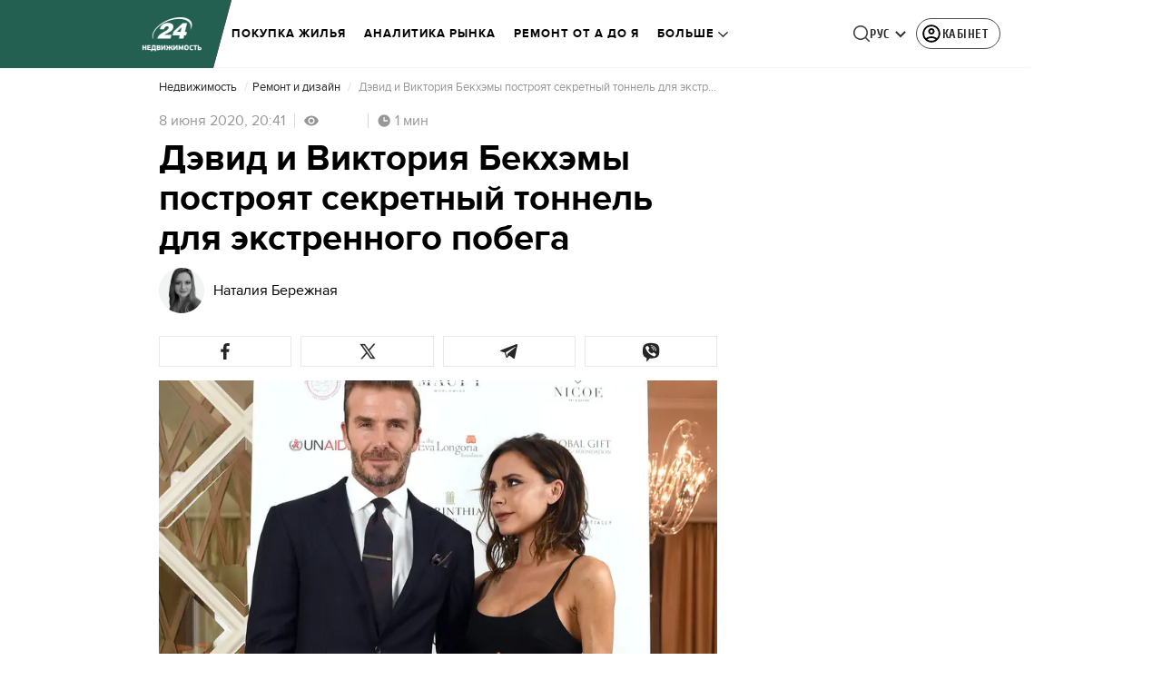

--- FILE ---
content_type: application/javascript
request_url: https://realestate.24tv.ua/ru/main.3b83cf42dc359d5a.js
body_size: 239554
content:
globalThis.$localize=Object.assign(globalThis.$localize || {},{locale:"ru"});
"use strict";(function(global){global.ng=global.ng||{};global.ng.common=global.ng.common||{};global.ng.common.locales=global.ng.common.locales||{};const u=undefined;function plural(val){const n=val,i=Math.floor(Math.abs(val)),v=val.toString().replace(/^[^.]*\.?/,"").length;if(v===0&&i%10===1&&!(i%100===11))return 1;if(v===0&&i%10===Math.floor(i%10)&&i%10>=2&&i%10<=4&&!(i%100>=12&&i%100<=14))return 3;if(v===0&&i%10===0||v===0&&i%10===Math.floor(i%10)&&i%10>=5&&i%10<=9||v===0&&i%100===Math.floor(i%100)&&i%100>=11&&i%100<=14)return 4;return 5}global.ng.common.locales["ru"]=["ru",[["AM","PM"],u,u],u,[["\u0412","\u041F","\u0412","\u0421","\u0427","\u041F","\u0421"],["\u0432\u0441","\u043F\u043D","\u0432\u0442","\u0441\u0440","\u0447\u0442","\u043F\u0442","\u0441\u0431"],["\u0432\u043E\u0441\u043A\u0440\u0435\u0441\u0435\u043D\u044C\u0435","\u043F\u043E\u043D\u0435\u0434\u0435\u043B\u044C\u043D\u0438\u043A","\u0432\u0442\u043E\u0440\u043D\u0438\u043A","\u0441\u0440\u0435\u0434\u0430","\u0447\u0435\u0442\u0432\u0435\u0440\u0433","\u043F\u044F\u0442\u043D\u0438\u0446\u0430","\u0441\u0443\u0431\u0431\u043E\u0442\u0430"],["\u0432\u0441","\u043F\u043D","\u0432\u0442","\u0441\u0440","\u0447\u0442","\u043F\u0442","\u0441\u0431"]],u,[["\u042F","\u0424","\u041C","\u0410","\u041C","\u0418","\u0418","\u0410","\u0421","\u041E","\u041D","\u0414"],["\u044F\u043D\u0432.","\u0444\u0435\u0432\u0440.","\u043C\u0430\u0440.","\u0430\u043F\u0440.","\u043C\u0430\u044F","\u0438\u044E\u043D.","\u0438\u044E\u043B.","\u0430\u0432\u0433.","\u0441\u0435\u043D\u0442.","\u043E\u043A\u0442.","\u043D\u043E\u044F\u0431.","\u0434\u0435\u043A."],["\u044F\u043D\u0432\u0430\u0440\u044F","\u0444\u0435\u0432\u0440\u0430\u043B\u044F","\u043C\u0430\u0440\u0442\u0430","\u0430\u043F\u0440\u0435\u043B\u044F","\u043C\u0430\u044F","\u0438\u044E\u043D\u044F","\u0438\u044E\u043B\u044F","\u0430\u0432\u0433\u0443\u0441\u0442\u0430","\u0441\u0435\u043D\u0442\u044F\u0431\u0440\u044F","\u043E\u043A\u0442\u044F\u0431\u0440\u044F","\u043D\u043E\u044F\u0431\u0440\u044F","\u0434\u0435\u043A\u0430\u0431\u0440\u044F"]],[["\u042F","\u0424","\u041C","\u0410","\u041C","\u0418","\u0418","\u0410","\u0421","\u041E","\u041D","\u0414"],["\u044F\u043D\u0432.","\u0444\u0435\u0432\u0440.","\u043C\u0430\u0440\u0442","\u0430\u043F\u0440.","\u043C\u0430\u0439","\u0438\u044E\u043D\u044C","\u0438\u044E\u043B\u044C","\u0430\u0432\u0433.","\u0441\u0435\u043D\u0442.","\u043E\u043A\u0442.","\u043D\u043E\u044F\u0431.","\u0434\u0435\u043A."],["\u044F\u043D\u0432\u0430\u0440\u044C","\u0444\u0435\u0432\u0440\u0430\u043B\u044C","\u043C\u0430\u0440\u0442","\u0430\u043F\u0440\u0435\u043B\u044C","\u043C\u0430\u0439","\u0438\u044E\u043D\u044C","\u0438\u044E\u043B\u044C","\u0430\u0432\u0433\u0443\u0441\u0442","\u0441\u0435\u043D\u0442\u044F\u0431\u0440\u044C","\u043E\u043A\u0442\u044F\u0431\u0440\u044C","\u043D\u043E\u044F\u0431\u0440\u044C","\u0434\u0435\u043A\u0430\u0431\u0440\u044C"]],[["\u0434\u043E \u043D.\u044D.","\u043D.\u044D."],["\u0434\u043E \u043D. \u044D.","\u043D. \u044D."],["\u0434\u043E \u0420\u043E\u0436\u0434\u0435\u0441\u0442\u0432\u0430 \u0425\u0440\u0438\u0441\u0442\u043E\u0432\u0430","\u043E\u0442 \u0420\u043E\u0436\u0434\u0435\u0441\u0442\u0432\u0430 \u0425\u0440\u0438\u0441\u0442\u043E\u0432\u0430"]],1,[6,0],["dd.MM.y","d MMM y '\u0433'.","d MMMM y '\u0433'.","EEEE, d MMMM y '\u0433'."],["HH:mm","HH:mm:ss","HH:mm:ss z","HH:mm:ss zzzz"],["{1}, {0}",u,u,u],[",","\xA0",";","%","+","-","E","\xD7","\u2030","\u221E","\u043D\u0435\xA0\u0447\u0438\u0441\u043B\u043E",":"],["#,##0.###","#,##0\xA0%","#,##0.00\xA0\xA4","#E0"],"RUB","\u20BD","\u0440\u043E\u0441\u0441\u0438\u0439\u0441\u043A\u0438\u0439 \u0440\u0443\u0431\u043B\u044C",{"BYN":[u,"\u0440."],"GEL":[u,"\u10DA"],"PHP":[u,"\u20B1"],"RON":[u,"L"],"RUB":["\u20BD"],"RUR":["\u0440."],"THB":["\u0E3F"],"TMT":["\u0422\u041C\u0422"],"TWD":["NT$"],"UAH":["\u20B4"],"XXX":["XXXX"]},"ltr",plural,[[["\u043F\u043E\u043B\u043D.","\u043F\u043E\u043B\u0434.","\u0443\u0442\u0440\u0430","\u0434\u043D\u044F","\u0432\u0435\u0447.","\u043D\u043E\u0447\u0438"],["\u043F\u043E\u043B\u043D.","\u043F\u043E\u043B\u0434.","\u0443\u0442\u0440\u0430","\u0434\u043D\u044F","\u0432\u0435\u0447\u0435\u0440\u0430","\u043D\u043E\u0447\u0438"],["\u043F\u043E\u043B\u043D\u043E\u0447\u044C","\u043F\u043E\u043B\u0434\u0435\u043D\u044C","\u0443\u0442\u0440\u0430","\u0434\u043D\u044F","\u0432\u0435\u0447\u0435\u0440\u0430","\u043D\u043E\u0447\u0438"]],[["\u043F\u043E\u043B\u043D.","\u043F\u043E\u043B\u0434.","\u0443\u0442\u0440\u043E","\u0434\u0435\u043D\u044C","\u0432\u0435\u0447.","\u043D\u043E\u0447\u044C"],u,["\u043F\u043E\u043B\u043D\u043E\u0447\u044C","\u043F\u043E\u043B\u0434\u0435\u043D\u044C","\u0443\u0442\u0440\u043E","\u0434\u0435\u043D\u044C","\u0432\u0435\u0447\u0435\u0440","\u043D\u043E\u0447\u044C"]],["00:00","12:00",["04:00","12:00"],["12:00","18:00"],["18:00","22:00"],["22:00","04:00"]]]]})(typeof globalThis!=="undefined"&&globalThis||typeof global!=="undefined"&&global||typeof window!=="undefined"&&window);;
"use strict";(self.webpackChunktv24app=self.webpackChunktv24app||[]).push([["main"],{9536:(Oe,Z,l)=>{l.d(Z,{g:()=>D});var s=function(r){return r.THIS_WEEK="this-week",r.LAST_WEEK="last-week",r}(s||{});class D{static{this.TAG_URL_MATCHER="([A-Za-z0-9_=-]+)_tag([0-9]+)"}static{this.AUTO24_TAG_URL="tag_auto24"}static{this.TAG_URL_WITH_SUBFOLDER_MATCHER="[a-z0-9]+/*[a-z0-9]+/([A-Za-z0-9_=-]+)_tag([0-9]+)"}static{this.NEWS_URL_MATCHER="([A-Za-z0-9_=-]+)_n([0-9]+)"}static{this.MOBILE_NEWS_URL_MATCHER=".*/*mobile/news/([0-9]+)"}static{this.MOBILE_NEWS_URL_MATCHER_WITH_INFSCROLL=".*/*mobile/infnews/([0-9]+)"}static{this.NEWS_URL_WITH_SUBFOLDER_MATCHER="[a-z0-9]*/*[a-z0-9]+/([A-Za-z0-9_=-]+)_n([0-9]+)"}static{this.NEWS_SHORT_URL_MATCHER="^_*n([0-9]+)"}static{this.TAG_SHORT_URL_MATCHER="^_*t([0-9]+)"}static{this.PAGINATION_MATCHER="((fromnews|newsfrom)\\d+)/*"}static{this.PAGINATION_INDICATION_MATCHER="(fromnews|newsfrom)"}static{this.OLD_PAGINATION_INDICATION_MATCHER=/newsfrom/}static{this.NEW_PAGINATION_INDICATION_MATCHER="fromnews"}static{this.PAGINATION_DEFAULT_COUNT=10}static{this.WEATHER_MATCHER="(weather_([a-z]+(?:_[a-z]+)*)_id\\d+)/*"}static{this.ARCHIVE_BASE_MATCHER="archive"}static{this.ARCHIVE_DATE_MATCHER="\\d+_[a-z]+_\\d{4}"}static{this.SITEMAP_URL_MATCHER="^sitemap_((\\d{4})-(\\d+)?-(\\d{1,2})?)?"}static{this.SITEMAP_WEEK_MATCHER=`^sitemap_(${s.THIS_WEEK}|${s.LAST_WEEK})`}static{this.SITEMAP_DATE_MATCHER="^sitemap_([\\d-]+)/*"}static{this.SITEMAP_MAIN_PAGE_MATCHER="^sitemap(/)*$"}static{this.MATCH_CENTER_MATCHER="^match-centre"}static{this.GAME_MATCHER="^matchcenter\\/(\\d+)-[a-z-]+"}static{this.AUDIO_MATCHER="^audionews(?:(\\/(?<id>\\d*))*(?:\\/(?<transliteration>[a-zA-Z0-9-]*)?)?)?\\/?$"}static{this.INVESTIGATION_MATCHER="investigations$"}static{this.JOB_MATCHER="job$"}static{this.INTERSHIP_MATCHER="intership$"}static{this.MATCHES="matches"}static{this.TABLES="tables"}static{this.CACHE_FORCE_EVICT_HEADER="cache-force-evict"}static{this.IF_NONE_MATCH_HEADER="if-none-match"}static{this.LAST_MODIFIED_HEADER="Last-Modified"}static{this.LOCATION_HEADER="Location"}static{this.X_ROBOTS_TAG="X-Robots-Tag"}static{this.locales=["ua","ru"]}static{this.defaultLocale="ua"}static{this.SKIP_TRANSFER_STATE_KEY="skipTransferState"}static{this.TV24_SITE_ID=1}static{this.SHOWBIZ_SITE_ID=37}static{this.FINANCY_SITE_ID=16}static{this.SMACHNONEWS_SITE_ID=32}static{this.PORADY_SITE_ID=54}static{this.LANGUAGE_SHORT_NAME_RU="ru"}static{this.LANGUAGE_SHORT_NAME_UK="uk"}static{this.LANGUAGE_ID_RU=2}static{this.LANGUAGE_ID_UA=1}static{this.MAIN_TOP_NEWS_BLOCK_MAIN_PAGE_COUNT=4}static{this.TOP_NEWS_BLOCK_CATEGORY_MAIN_PAGE_COUNT=15}static{this.ANNOUNCERS_TITLE_UA="\u0412\u0435\u0434\u0443\u0447\u0456"}static{this.ANNOUNCERS_TITLE_RU="\u0412\u0435\u0434\u0443\u0449\u0438\u0435"}static{this.ANNOUNCERS_EMAIL="veduchi@24tv.com.ua"}static{this.scrollPositionKey="scrollPositionAppCustom"}static{this.SNACK_GAME_CHANEL_ID="2a1r4cahsovc0"}static{this.SCROLL_WITH_RECOMMENDATION_FIRST="scroll_with_recommendation_first"}static{this.SCROLL_WITH_RELATED_TAGS_FIRST="scroll_with_related_tags_first"}static{this.TOP_TAGS_BLOCK="TOP_TAGS_BLOCK"}static{this.SPECIAL_THEME_BLOCK="ACTUAL_NEWS_BLOCK"}static{this.EVENTS_NEWS_LIST="EVENTS_NEWS_LIST"}static{this.LAST_NEWS_BLOCK="LAST_NEWS_BLOCK"}static{this.ECONOMY_RELEVANT_NEWS_BLOCK_1="RELEVANT_TOPIC_BLOCK_1"}static{this.ECONOMY_RELEVANT_NEWS_BLOCK_2="RELEVANT_TOPIC_BLOCK_2"}static{this.NUMBER_OF_NEWS_ECONOMY_RELEVANT_BLOCK=2}static{this.AUTHOR_TAG_MENU_TYPES=[148,149,150]}static{this.HIGHLIGHTED_TOP_TAGS_WITH_ICON=[10155]}static{this.PHOTO_TYPE={ADDITIONAL_PHOTO:"ADDITIONAL_PHOTO",MAIN_PHOTO:"MAIN_PHOTO"}}static{this.socialNetworkLinks={facebook:"https://www.facebook.com/news24ukraine",facebookEng:"https://www.facebook.com/24tvua.in.english",twitter:"https://twitter.com/24tvua",youtube:"https://www.youtube.com/user/news24",instagram:"https://www.instagram.com/24tvua/",telegram:"https://t.me/+u321wXEALVRhYzIy",telegram24:"https://t.me/+Ooj1q6srhkswMzUy",telegram24Ru:"https://t.me/+Ooj1q6srhkswMzUy",telegramEconomy:"https://t.me/+nhfjZo5iOe0xOTRi",telegramSport:"https://t.me/+8gQFonIEfwJlYTcy",telegramShowbiz:"https://t.me/theshowmustgoon24",telegramHealth:"https://t.me/+DdzZFg_Q-HpjNDli",telegram24_banner:"https://t.me/+r_JS-_A6qEFmNGZi",telegram24Ru_banner:"https://t.me/+r_JS-_A6qEFmNGZi",viber:"https://invite.viber.com/?g2=AQBFn9KOpClXKEjWVVs2f3W28VGrt7SREaMZNgfYTaEZsgFEE1t65%2Fz%2ByIynX9i7",tiktok:"https://www.tiktok.com/@24tv.ua",whatsapp:"https://whatsapp.com/channel/0029Va3o4xHHVvTSHF77uf3E",googleNewsUk:"https://news.google.com/publications/CAAiEDAMSReZZgrC6XJeQMfLvyMqFAgKIhAwDEkXmWYKwulyXkDHy78j?hl=uk&gl=UA&ceid=UA:uk",googleNewsRu:"https://news.google.com/publications/CAAqBwgKMJjR0wEw6_01?hl=ru&gl=UA&ceid=UA%3Aru",googleNews:"https://news.google.com/publications/CAAqIAgKIhpDQklTRFFnTWFna0tCekkwZEhZdWRXRW9BQVAB",rss:"/rss_info"}}static{this.GOOGLE_DISCOVER_RSS_FEEDS=["/rss/all.xml?googleFlg=true","/rss/all.xml?googleFlg=true&lang=ru","/rss/all.xml?googleFlg=true&tagId=1117","/rss/all.xml?googleFlg=true&tagId=1117&lang=ru","/rss/all.xml?googleFlg=true&tagId=1792","/rss/all.xml?googleFlg=true&tagId=1792&lang=ru","/rss/all.xml?googleFlg=true&tagId=4638","/rss/all.xml?googleFlg=true&tagId=4638&lang=ru"]}static{this.FOOTBALL_LAST_NEWS_API="https://football24.ua/feed/getLastPopularNews.do?count=4"}static{this.AUTO24_LAST_NEWS_API="https://auto.24tv.ua/api/getLastNews?count=4"}static{this.FEEDBACK_SITE_ID=5}static{this.NOWAR="\u041d\u0456 \u0432\u0456\u0439\u043d\u0456"}static{this.SEARCH_PAGE_DEFAULT_PAGE_SIZE=10}static{this.SEARCH_PAGE_DEFAULT_START_FILTER_DATE=new Date(11991384e5)}static{this.KYIV_WEATHER_ID=19}static{this.ADVERTISING_DEPARTMENT_ID=2}static{this.VACANCIES_DEPARTMENT_ID=200}static{this.DEFAULT_REDIRECT_URL_UA="/ukrayina_tag1119/"}static{this.DEFAULT_REDIRECT_URL_RU="/ru/ukraina_tag1119/"}static{this.SEARCH_MAIN_PAGE="/search"}static{this.SEARCH_MAIN_PAGE_RU="/ru/search"}static{this.BLOG_FEEDBACK_EMAIL="s.mindzhosa@24tv.com.ua"}static{this.INFINITE_SCROL_MOBILE_PREFIX="/mobile/infnews"}static{this.STORIFY_WIDGET_ID_SITES_MAP=[{siteId:1,widgetId:"9714"},{siteId:69,widgetId:"9779"},{siteId:34,widgetId:"9781"},{siteId:64,widgetId:"9780"},{siteId:42,widgetId:"9780"},{siteId:62,widgetId:"9798"},{siteId:71,widgetId:"9714"},{siteId:30,widgetId:"9877"}]}static{this.SITES_TO_ALLOW_BOTH_IDEALMEDIA_AND_STORIFY=[1,71,30]}static{this.REACTION_ALLOWED_SITES=[2,20]}static{this.SC_INVESTIGATIONS_TITLE_HOME_PAGE="SC_INVESTIGATIONS_TITLE_HOME_PAGE"}static{this.SC_INVESTIGATIONS_DESCRIPTION_HOME_PAGE="SC_INVESTIGATIONS_DESCRIPTION_HOME_PAGE"}static{this.SC_JOB_TITLE_HOME_PAGE="SC_JOB_TITLE_HOME_PAGE"}static{this.SC_JOB_DESCRIPTION_HOME_PAGE="SC_JOB_DESCRIPTION_HOME_PAGE"}static{this.SC_INTERSHIP_TITLE_HOME_PAGE="SC_INTERSHIP_TITLE_HOME_PAGE"}static{this.SC_INTERSHIP_DESCRIPTION_HOME_PAGE="SC_INTERSHIP_DESCRIPTION_HOME_PAGE"}static{this.SC_VIDEO_TITLE_HOME_PAGE="SC_VIDEO_TITLE_HOME_PAGE"}static{this.SC_VIDEO_DESCRIPTION_HOME_PAGE="SC_VIDEO_DESCRIPTION_HOME_PAGE"}static{this.SC_ONLINE_TITLE_HOME_PAGE="SC_ONLINE_TITLE_HOME_PAGE"}static{this.SC_ONLINE_DESCRIPTION_HOME_PAGE="SC_ONLINE_DESCRIPTION_HOME_PAGE"}static{this.AUDIO_NEWS_PAGE_DESCRIPTION="SC_AUDIO_NEWS_PAGE_DESCRIPTION"}static{this.SC_ONLINE_PAGE_DESCRIPTION="SC_ONLINE_PAGE_DESCRIPTION"}static{this.SC_VIDEO_PAGE_DESCRIPTION="SC_VIDEO_PAGE_DESCRIPTION"}static{this.ARTICLES_TAG_ID=10}static{this.EXCHANGE_RATE_TAG_ID=224}static{this.ALL_BLOGGERS_TAG_ID=2592}static{this.NEWS_FOR_TAG_PAGE_14=14}static{this.NEWS_FOR_TAG_PAGE_12=12}static{this.NOVINI_TAG_ID=1117}static{this.UKRAYINA_TAG_ID=1119}static{this.EURO2024_TAG_ID=10050}static{this.DEFAULT_NEWS_TAG_URL_UA="/novini_tag1117/"}static{this.DEFAULT_NEWS_TAG_URL_RU="/ru/novosti_tag1117/"}static{this.CITIES_SUBSITES_IDS=[23,22,48,46,47]}static{this.HEALTH_SUBSITES_IDS=[5,31,44,27]}static{this.ECONOMY_SUBSITES_IDS=[30]}static{this.GEOPOLITICS_SUBSITES_IDS=[71]}static{this.ECONOMY_SUBSITE_ID=30}static{this.ZBROYA_PEREMOGI=10047}static{this.NUROFEN_TAG=9334}static{this.BAYER_TAG=9809}static{this.KOROLI_ROZVAG_TAG=10510}static{this.AGRO_CATALOG_PAGE_HTML="AGRO_CATALOG_PAGE_HTML"}static{this.HEALTH_DISCLAIMER="HEALTH"}static{this.GAMBLING_DISCLAIMER="GAMBLING"}static{this.HOROSCOPE_DISCLAIMER="HOROSCOPE"}static{this.LAW_DISCLAIMER="LAW"}static{this.GAMBLING_SLOTOKING_DISCLAIMER="GAMBLING_SLOTOKING"}static{this.EURO_TOP_NEWS_TAG=10991}static{this.AGE_DISCLAIMER_TAG=11584}static{this.NEWS_ATTRIBUTE="custom-script-news-data"}static{this.TAG_ATTRIBUTE="custom-script-tag-data"}static{this.MAIN_PAGE_ATTRIBUTE="custom-script-main-page-data"}static{this.GENERAL_ATTRIBUTE="custom-script-general-data"}static{this.TRANSLATIONS_RU={today:"\u0441\u0435\u0433\u043e\u0434\u043d\u044f",yesterday:"\u0432\u0447\u0435\u0440\u0430",months:["\u044f\u043d\u0432\u0430\u0440\u044f","\u0444\u0435\u0432\u0440\u0430\u043b\u044f","\u043c\u0430\u0440\u0442\u0430","\u0430\u043f\u0440\u0435\u043b\u044f","\u043c\u0430\u044f","\u0438\u044e\u043d\u044f","\u0438\u044e\u043b\u044f","\u0430\u0432\u0433\u0443\u0441\u0442\u0430","\u0441\u0435\u043d\u0442\u044f\u0431\u0440\u044f","\u043e\u043a\u0442\u044f\u0431\u0440\u044f","\u043d\u043e\u044f\u0431\u0440\u044f","\u0434\u0435\u043a\u0430\u0431\u0440\u044f"],monthsShort:["\u044f\u043d\u0432","\u0444\u0435\u0432","\u043c\u0430\u0440\u0442","\u0430\u043f\u0440","\u043c\u0430\u0439","\u0438\u044e\u043d\u044c","\u0438\u044e\u043b\u044c","\u0430\u0432\u0433","\u0441\u0435\u043d\u0442","\u043e\u043a\u0442","\u043d\u043e\u044f","\u0434\u0435\u043a"],days:["\u043f\u043e\u043d\u0435\u0434\u0435\u043b\u044c\u043d\u0438\u043a","\u0432\u0442\u043e\u0440\u043d\u0438\u043a","\u0441\u0440\u0435\u0434\u0430","\u0447\u0435\u0442\u0432\u0435\u0440\u0433","\u043f\u044f\u0442\u043d\u0438\u0446\u0430","\u0441\u0443\u0431\u0431\u043e\u0442\u0430","\u0432\u043e\u0441\u043a\u0440\u0435\u0441\u0435\u043d\u044c\u0435"],daysShort:["\u043f\u043d","\u0432\u0442","\u0441\u0440","\u0447\u0442","\u043f\u0442","\u0441\u0431","\u0432\u0441"]}}static{this.TRANSLATIONS={today:"\u0441\u044c\u043e\u0433\u043e\u0434\u043d\u0456",yesterday:"\u0432\u0447\u043e\u0440\u0430",monthsShort:["\u0441\u0456\u0447","\u043b\u044e\u0442","\u0431\u0435\u0440","\u043a\u0432\u0456\u0442","\u0442\u0440\u0430\u0432","\u0447\u0435\u0440\u0432","\u043b\u0438\u043f","\u0441\u0435\u0440\u043f","\u0432\u0435\u0440","\u0436\u043e\u0432\u0442","\u043b\u0438\u0441\u0442","\u0433\u0440\u0443\u0434"],months:["\u0441\u0456\u0447\u043d\u044f","\u043b\u044e\u0442\u043e\u0433\u043e","\u0431\u0435\u0440\u0435\u0437\u043d\u044f","\u043a\u0432\u0456\u0442\u043d\u044f","\u0442\u0440\u0430\u0432\u043d\u044f","\u0447\u0435\u0440\u0432\u043d\u044f","\u043b\u0438\u043f\u043d\u044f","\u0441\u0435\u0440\u043f\u043d\u044f","\u0432\u0435\u0440\u0435\u0441\u043d\u044f","\u0436\u043e\u0432\u0442\u043d\u044f","\u043b\u0438\u0441\u0442\u043e\u043f\u0430\u0434\u0430","\u0433\u0440\u0443\u0434\u043d\u044f"],days:["\u043f\u043e\u043d\u0435\u0434\u0456\u043b\u043e\u043a","\u0432\u0456\u0432\u0442\u043e\u0440\u043e\u043a","\u0441\u0435\u0440\u0435\u0434\u0430","\u0447\u0435\u0442\u0432\u0435\u0440","\u043f'\u044f\u0442\u043d\u0438\u0446\u044f","\u0441\u0443\u0431\u043e\u0442\u0430","\u043d\u0435\u0434\u0456\u043b\u044f"],daysShort:["\u043f\u043d","\u0432\u0442","\u0441\u0440","\u0447\u0442","\u043f\u0442","\u0441\u0431","\u043d\u0434"]}}static{this.CACHE_TIME_SEC=1}static{this.CACHE_TIME_MIN=60}static{this.CACHE_TIME_HOUR=3600}static{this.CACHE_TIME_DAY=86400}static{this.ONE_DAY_MS=864e5}static{this.WEATHER_DESC_ICONS_PATH="assets/img/weather-icons-new/description-icons/"}static{this.DEFAULT_FORECAST_SETTLEMENT_ID=10868}static{this.ICONS_WITHOUT_SHADOWS=["d100","d000","n100","n000"]}static{this.AUTONOMOUS_REPUBLIC_OF_CRIMEA_ID=6}static{this.SEVASTOPOL_ID=26}static{this.SIMFEROPOL_ID=20900}static{this.KYIV_ID=22}static{this.PUSH_POPUP_DELAY_AFTER_REJECT=2592e5}static getLanguageIdByShortName(k){return k.toLowerCase()===this.LANGUAGE_SHORT_NAME_UK?this.LANGUAGE_ID_UA:this.LANGUAGE_ID_RU}static getLanguageShortNameById(k){return k===this.LANGUAGE_ID_UA?this.LANGUAGE_SHORT_NAME_UK:this.LANGUAGE_SHORT_NAME_RU}static{this.Breakpoints={md:640,lg:1024,xl:1200,xxl:1600}}static{this.breadcrumbs=[{label:"24 \u043a\u0430\u043d\u0430\u043b",labelRu:"24 \u043a\u0430\u043d\u0430\u043b",url:"/"},{label:"\u0406\u0433\u0440\u0438",labelRu:"\u0418\u0433\u0440\u044b",url:"/online-games"}]}}},286:(Oe,Z,l)=>{l.d(Z,{l:()=>A});var s=l(6814),D=l(5619),r=l(5879),k=l(1311);let A=(()=>{class L{constructor(T,I,F){this.document=T,this.pd=I,this.mobileBranding=null,this.mobileBrandingSubject=new D.X(this.mobileBranding),this.optadScriptLoaded=!1,this.optadScriptId="optad360-plugin-script",this.optadScriptSrc="//get.optad360.io/sf/6348ddf6-c5b5-45be-aab6-3dad5ff9941a/plugin.min.js",this.topStickyDestroyed=!1,this.renderer=F.createRenderer(null,null)}setMobileBrandingStickyMode(T){this.mobileBrandingSubject.next(T)}destroyTopStickyBranding(){this.topStickyDestroyed||this.pd.isBrowser&&this.waitAndDestroyElement()}waitAndDestroyElement(){const T=this.document.querySelector(".iSFtop");T?(T.remove(),this.topStickyDestroyed=!0):setTimeout(()=>{const I=this.document.querySelector(".iSFtop");I&&(I.remove(),this.topStickyDestroyed=!0)},500)}initOptadScriptOnScroll(){if(!this.pd.isBrowser||this.optadScriptLoaded)return;if(window.scrollY>=5)return void this.loadOptadScript();const T=()=>{window.scrollY>=5&&(this.loadOptadScript(),window.removeEventListener("scroll",T))};window.addEventListener("scroll",T,{passive:!0})}loadOptadScript(){if(this.optadScriptLoaded)return;if(this.document.getElementById(this.optadScriptId))return void(this.optadScriptLoaded=!0);const I=this.renderer.createElement("script");this.renderer.setAttribute(I,"id",this.optadScriptId),this.renderer.setAttribute(I,"src",this.optadScriptSrc),this.renderer.setAttribute(I,"async","true"),this.renderer.appendChild(this.document.head,I),this.optadScriptLoaded=!0}removeAdvBlock(T){for(const I of T){const F=document.querySelectorAll("[id*="+I+"]");for(const w of F)w.remove()}}hideBrandingMobile(){this.removeAdvBlock(["mobileBrandingSmallBannerWrapper"]);const T=document.createEvent("Event");T.initEvent("disableSmallMobileBranding",!0,!0),window.dispatchEvent(T)}removeScript(T){for(const I of T)for(const F of document.getElementsByTagName("script"))F.src.includes(I)&&F.remove()}hideAdvBlock(T){for(const I of T){const F=document.querySelectorAll("[id^="+I+"]");for(const w of F)w.style.display="none"}}initVoxScript(){if(typeof window._tx>"u"){const T=document.createElement("script");T.type="text/javascript",T.async=!0,T.src="https://st.hbrd.io/ssp.js?t="+(new Date).getTime(),(document.getElementsByTagName("head")[0]||document.getElementsByTagName("body")[0]).appendChild(T)}window._tx=window._tx||{},window._tx.cmds=window._tx.cmds||[],window._tx.cmds.push(function(){window._tx.integrateInImage({placeId:"63f46b5b7bc72f6b1ca10baf",addContainer:!0,imageSelector:".photo-wrap"}),window._tx.init({canShowDuplicates:!0})}),console.log(window._tx)}static{this.\u0275fac=function(I){return new(I||L)(r.LFG(s.K0),r.LFG(k.n),r.LFG(r.FYo))}}static{this.\u0275prov=r.Yz7({token:L,factory:L.\u0275fac,providedIn:"root"})}}return L})()},8622:(Oe,Z,l)=>{l.d(Z,{u:()=>k});var s=l(6814),D=l(3252),r=l(5879);let k=(()=>{class A{static{this.\u0275fac=function(T){return new(T||A)}}static{this.\u0275mod=r.oAB({type:A})}static{this.\u0275inj=r.cJS({imports:[s.ez,D.sn]})}}return A})()},6067:(Oe,Z,l)=>{l.d(Z,{l:()=>k});var s=l(6814),D=l(3252),r=l(5879);let k=(()=>{class A{static{this.\u0275fac=function(T){return new(T||A)}}static{this.\u0275mod=r.oAB({type:A})}static{this.\u0275inj=r.cJS({imports:[s.ez,D.sn]})}}return A})()},9053:(Oe,Z,l)=>{l.d(Z,{Q:()=>L,n:()=>B});var s=l(3683),D=l(2181),r=l(1849),k=l(5879),A=l(5153),L=function(T){return T.PLAYER="player",T.PLAYER_TYPE="playerType",T.DIGEST_DATA="digestData",T.PLAYER_NEWS_ID="playerNewsId",T.PLAYER_PLAYBACK_SPEED="playerPlaybackSpeed",T.PLAYER_NEWS_URL_RU="playerNewsUrlRu",T.PLAYER_NEWS_URL_UK="playerNewsUrlUk",T.PLAYER_NEWS_TITLE="playerNewsTitle",T.PLAYER_NEWS_CREATED_DATE="playerNewsCreatedDate",T.PLAYER_NEWS_UPDATED_DATE="newsUpdateDate",T.NEWS_TITLE="newsTitle",T.IS_WIDE_PHOTOS="isWidePhotos",T.PLAYER_CURRENT_TIME="playerCurrentTime",T.PLAYER_CURRENT_GROUP_INDEX="playerCurrentGroupIndex",T.PLAYER_CURRENT_GROUP_SRC="playerCurrentGroupSrc",T.PLAYER_SITE_ID="playerNewsSiteId",T}(L||{});let B=(()=>{class T{constructor(F){this.localStorageService=F}syncLocalStorageData(F){this.handleCurrentTimeTracking(F),this.handlePlayTracking(F),this.handlePlaybackSpeedChange(F)}handlePlaybackSpeedChange(F){F.onChangeSpeed.subscribe(w=>{this.localStorageService.saveData(L.PLAYER_PLAYBACK_SPEED,String(w))})}handleCurrentTimeTracking(F){F.currentTime$.pipe((0,D.h)(()=>F.currentGroup.partType===r.p.CONTENT)).subscribe(w=>{this.localStorageService.saveData(L.PLAYER_CURRENT_TIME,String(w)),this.localStorageService.saveData(L.PLAYER_CURRENT_GROUP_INDEX,String(F.currentGroupIndex)),this.localStorageService.saveData(L.PLAYER_CURRENT_GROUP_SRC,F.currentGroup.src)})}handlePlayTracking(F){F.isPlaying$.pipe((0,D.h)(()=>F.currentGroup.partType===r.p.CONTENT)).subscribe(w=>{const te=(0,s.s)(F.currentStream.news);this.localStorageService.saveData(L.PLAYER,JSON.stringify(w)),this.setNewsInfoToLocalStorage(te)})}setNewsInfoToLocalStorage(F){this.localStorageService.saveData(L.PLAYER_NEWS_ID,JSON.stringify(F.id)),this.localStorageService.saveData(L.PLAYER_NEWS_URL_RU,F.newsUrlRu),this.localStorageService.saveData(L.PLAYER_NEWS_URL_UK,F.newsUrlUk),this.localStorageService.saveData(L.PLAYER_NEWS_TITLE,F.name),this.localStorageService.saveData(L.PLAYER_NEWS_CREATED_DATE,F.createdDate),this.localStorageService.saveData(L.PLAYER_NEWS_UPDATED_DATE,F.updatedDate),this.localStorageService.saveData(L.NEWS_TITLE,F.name),this.localStorageService.saveData(L.IS_WIDE_PHOTOS,JSON.stringify(F.widePhotos)),this.localStorageService.saveData(L.PLAYER_SITE_ID,JSON.stringify(F.siteId))}getFromLocalStorage(){return{player:this.localStorageService.getData(L.PLAYER),playerType:this.localStorageService.getData(L.PLAYER_TYPE),digestData:this.localStorageService.getData(L.DIGEST_DATA),playerNewsId:this.localStorageService.getData(L.PLAYER_NEWS_ID),playerNewsUrlRu:this.localStorageService.getData(L.PLAYER_NEWS_URL_RU),playerNewsUrlUk:this.localStorageService.getData(L.PLAYER_NEWS_URL_UK),playerNewsTitle:this.localStorageService.getData(L.PLAYER_NEWS_TITLE),playerNewsCreatedDate:this.localStorageService.getData(L.PLAYER_NEWS_CREATED_DATE),newsUpdateDate:this.localStorageService.getData(L.PLAYER_NEWS_UPDATED_DATE),newsTitle:this.localStorageService.getData(L.NEWS_TITLE),isWidePhotos:this.localStorageService.getData(L.IS_WIDE_PHOTOS),playerCurrentTime:this.localStorageService.getData(L.PLAYER_CURRENT_TIME),playerCurrentGroupIndex:this.localStorageService.getData(L.PLAYER_CURRENT_GROUP_INDEX),playerCurrentGroupSrc:this.localStorageService.getData(L.PLAYER_CURRENT_GROUP_SRC),playerPlaybackSpeed:this.localStorageService.getData(L.PLAYER_PLAYBACK_SPEED),playerNewsSiteId:this.localStorageService.getData(L.PLAYER_SITE_ID)}}static{this.\u0275fac=function(w){return new(w||T)(k.LFG(A.n))}}static{this.\u0275prov=k.Yz7({token:T,factory:T.\u0275fac,providedIn:"root"})}}return T})()},1849:(Oe,Z,l)=>{l.d(Z,{j:()=>s,p:()=>D});var s=function(r){return r.NEWS="news",r.AUDIO_NEWS="audioNews",r}(s||{}),D=function(r){return r.PREROLL="preroll",r.ADVERTISEMENT="advertisement",r.CONTENT="content",r}(D||{})},3683:(Oe,Z,l)=>{l.d(Z,{s:()=>D});var s=l(4466);function D(A){const L=new s.S;return function r(A){return void 0!==A.id}(A)?A:(function k(A){return void 0!==A.newsId}(A)&&(L.id=A.newsId,L.newsUrlUk=A.newsUrlUk,L.newsUrlRu=A.newsUrlRu,L.name=A.newsTitle,L.siteId=A.siteId,L.createdDate=A.newsCreatedDate,L.updatedDate=A.newsUpdatedDate,L.widePhotos=!1),L)}},5191:(Oe,Z,l)=>{l.d(Z,{$:()=>k});var s=l(6814),D=l(7827),r=l(5879);let k=(()=>{class A{static{this.\u0275fac=function(T){return new(T||A)}}static{this.\u0275mod=r.oAB({type:A})}static{this.\u0275inj=r.cJS({imports:[s.ez,D.mZ]})}}return A})()},1109:(Oe,Z,l)=>{l.d(Z,{L:()=>A});var s=l(5861),D=l(553),r=l(9536);const k=3e3;let A=(()=>{class L{static getImageUrl(T,I,F,w,K,te,re,ie,ae=null,X="cover"){if(!I&&!T)return console.error("Either `url` or `entity` should be provided in ImageUtil."),"";let Y=w,fe=K;w&&w>k&&(Y=k,fe=K?Math.round(K*(k/w)):null);const Re=ae?`&q=${ae}`:"";if(null!=I)return I=this.replaceDIRAndCDN(I),re&&Y&&fe&&Y>0&&fe>0&&(I=I.concat(I.includes("?")?"&":"?").concat(`w=${Y}&h=${fe}&fit=${X}&output=webp${Re}`)),Re&&(I=I.concat(I.includes("?")?Re:Re.replace("&","?"))),I;if(null==T.createdDate)return console.warn("Unable to generate image URL for entity",T),"";const pe=Y&&fe?`&w=${Y}&h=${fe}&fit=${X}${T.cropType?"&a="+T.cropType:""}&output=webp${Re}`:"",Ae=T.photoUpdatedDateTimestamp?T.photoUpdatedDateTimestamp:"";return`${D.N.production&&ie?ie+"/resources":D.N.resourcesPath}/photos/${F}/${this.getFormattedDate(T)}/${T.id}.${te}?v=${Ae}`+pe}static getFormattedDate(T){const I=new Date(T.createdDate);return`${I.getFullYear()}${I.getMonth()+1<10?"0"+(I.getMonth()+1):I.getMonth()+1}`}static getImageUrlByPhoto(T,I,F,w,K,te){const re=D.N.production&&te?te+"/resources":D.N.resourcesPath;if(!T||!I)return console.error("Either `photo` or `entity` should be provided in ImageUtil [getImageUrlByPhoto]."),"";let ie=w,ae=K;w&&w>k&&(ie=k,ae=K?Math.round(K*(k/w)):null);let X=`${re}/photos/${F.toLowerCase()}/`;X+=`${this.getFormattedDate(T)}/${I.id}`,T.type===r.g.PHOTO_TYPE.ADDITIONAL_PHOTO&&(X+=`_${T.id}`),X+=T.extension?`.${T.extension}`:".jpg";let Y="";return ie&&(Y+=`&w=${ie}`),ae&&(Y+=`&h=${ae}`),X+=`?v=${I.photoUpdatedDateTimestamp}`,X+=Y,X+=T.cropType?"&a="+T.cropType:"",X}static replaceDIRAndCDN(T){return T.replace("620_DIR/","").replace("640_DIR/","").replace("https://imagecdn3.luxnet.ua/tv24",D.N.protocol+D.N.host)}static getYoutubeImageByVideoUrl(T){if(T)return`https://img.youtube.com/vi/${T.match(/v=(.*)/)[1]}/sddefault.jpg`;console.error("`videoUrl` should be provided in ImageUtil [getYoutubeImageByVideoUrl].")}static{this.downloadImage=function(){var T=(0,s.Z)(function*(I){I||console.log("Image src is not provided in ImageUtil [downloadImage].");const w=yield(yield fetch(I)).blob(),K=URL.createObjectURL(w),te=document.createElement("a");te.href=K,te.download=K&&K.split("/").pop(),document.body.appendChild(te),te.click(),document.body.removeChild(te)});return function(I){return T.apply(this,arguments)}}()}}return L})()},215:(Oe,Z,l)=>{l.d(Z,{F:()=>A});var s=l(6814),D=l(4190),r=l(5191),k=l(5879);let A=(()=>{class L{static{this.\u0275fac=function(I){return new(I||L)}}static{this.\u0275mod=k.oAB({type:L})}static{this.\u0275inj=k.cJS({imports:[s.ez,D.Bz,r.$]})}}return L})()},2280:(Oe,Z,l)=>{l.r(Z),l.d(Z,{ScrollToTopComponent:()=>L});var s=l(6814),D=l(6234),r=l(5619),k=l(5191),A=l(5879);let L=(()=>{class B{constructor(I){this.window=I,this.showButton$=new r.X(!1)}onWindowScroll(){this.showButton$.next(this.window.scrollY>this.window.innerHeight)}scrollToTop(){this.window.scrollTo({top:0,behavior:"smooth"})}static{this.\u0275fac=function(F){return new(F||B)(A.Y36(D.m))}}static{this.\u0275cmp=A.Xpm({type:B,selectors:[["app-scroll-to-top"]],hostBindings:function(F,w){1&F&&A.NdJ("scroll",function(){return w.onWindowScroll()},!1,A.Jf7)},standalone:!0,features:[A.jDz],decls:3,vars:4,consts:[[1,"scroll-to-top"],["type","button","data-toggle","button","aria-pressed","true",1,"scroll-to-top__button",3,"click"]],template:function(F,w){1&F&&(A.TgZ(0,"div",0),A.ALo(1,"async"),A.TgZ(2,"button",1),A.NdJ("click",function(){return w.scrollToTop()}),A.qZA()()),2&F&&A.ekj("scroll-to-top--show",A.lcZ(1,2,w.showButton$))},dependencies:[s.ez,s.Ov,k.$],styles:['.scroll-to-top[_ngcontent-%COMP%]{position:fixed;bottom:15px;right:15px;z-index:2000;opacity:0;transition:all .2s ease-in-out}.scroll-to-top--show[_ngcontent-%COMP%]{opacity:1;transition:all .2s ease-in-out}.scroll-to-top__button[_ngcontent-%COMP%]{box-sizing:border-box;position:relative;width:42px;height:42px;border:1px solid var(--primary-color);border-radius:8px;background-color:var(--primary-color);box-shadow:0 2px 15px #00000026;cursor:pointer}.scroll-to-top__button[_ngcontent-%COMP%]:after{position:absolute;content:"";width:30px;height:30px;top:50%;right:50%;transform:translate(50%,-50%);background:url(/assets/img/scroll-to-top-arrow.svg);transition:transform .3s ease,border-color .3s ease}.scroll-to-top__button[_ngcontent-%COMP%]:hover{border-color:color-mix(in srgb,var(--primary-color) 80%,black 20%)}.scroll-to-top__button[_ngcontent-%COMP%]:hover:after{transform:translate(50%,-60%)}']})}}return B})()},8063:(Oe,Z,l)=>{l.d(Z,{Q:()=>r});var s=l(5619),D=l(5879);let r=(()=>{class k{constructor(){this.val=new s.X(typeof window<"u"&&window.openSearch),this.isOpened=this.val.asObservable(),this.searchPageVal=new s.X(!1),this.searchPageOpened=this.searchPageVal.asObservable()}toggleState(){this.val.next(!this.val.getValue())}onSearchPageOpened(){this.searchPageVal.next(!0)}onSearchPageClosed(){this.searchPageVal.next(!1)}static{this.\u0275fac=function(B){return new(B||k)}}static{this.\u0275prov=D.Yz7({token:k,factory:k.\u0275fac,providedIn:"root"})}}return k})()},9547:(Oe,Z,l)=>{l.d(Z,{O:()=>A});var s=l(6814),D=l(4190),r=l(215),k=l(5879);let A=(()=>{class L{static{this.\u0275fac=function(I){return new(I||L)}}static{this.\u0275mod=k.oAB({type:L})}static{this.\u0275inj=k.cJS({imports:[s.ez,D.Bz,r.F]})}}return L})()},7792:(Oe,Z,l)=>{l.d(Z,{n:()=>s});var s=function(D){return D.HIGH="high",D.LOW="low",D.AUTO="auto",D}(s||{})},4466:(Oe,Z,l)=>{l.d(Z,{H:()=>D,S:()=>s});class s{}var D=function(r){return r[r.WITHOUT_ADS=0]="WITHOUT_ADS",r[r.BLOG=1]="BLOG",r[r.BLOG_VIDEO=2]="BLOG_VIDEO",r[r.DEFAULT=3]="DEFAULT",r[r.PHOTO=4]="PHOTO",r[r.VIDEO=5]="VIDEO",r[r.WIDE_PHOTOS=6]="WIDE_PHOTOS",r[r.LANDING=7]="LANDING",r}(D||{})},5653:(Oe,Z,l)=>{l.d(Z,{d:()=>s});class s{}},7337:(Oe,Z,l)=>{l.d(Z,{S:()=>s});class s{constructor(r){this.formBuilder=r,this.isOpened=!1,this.searchForm=this.formBuilder.group({searchQuery:""}),this.searchResult=[]}}},2211:(Oe,Z,l)=>{l.d(Z,{A:()=>r});var s=l(5879),D=l(9536);let r=(()=>{class k{constructor(L){this.locale=L}transform(L,B){return L?this.locale===D.g.defaultLocale?L[B]:L[B+"Ru"]?L[B+"Ru"]:B.includes("Ua")?L[B.replace("Ua","")+"Ru"]:L[B]:""}static{this.\u0275fac=function(B){return new(B||k)(s.Y36(s.soG,16))}}static{this.\u0275pipe=s.Yjl({name:"language",type:k,pure:!0,standalone:!0})}static{this.\u0275prov=s.Yz7({token:k,factory:k.\u0275fac,providedIn:"root"})}}return k})()},9952:(Oe,Z,l)=>{l.d(Z,{K:()=>k});var s=l(5879),D=l(9536);const r=l(7140);let k=(()=>{class A{constructor(B){this.locale=B}transform(B){return`/assets/img/logos/24-${B.path}${this.locale!==D.g.defaultLocale?`-${this.locale}`:""}.png?v=${r}`}static{this.\u0275fac=function(T){return new(T||A)(s.Y36(s.soG,16))}}static{this.\u0275pipe=s.Yjl({name:"mainLogoSrc",type:A,pure:!0,standalone:!0})}}return A})()},7455:(Oe,Z,l)=>{l.d(Z,{g:()=>T});var s=l(1133),D=l(9536),r=l(553),k=l(5879),A=l(840),L=l(5949),B=l(7705);let T=(()=>{class I{constructor(w,K,te){this.ssrService=w,this.logger=K,this.languageService=te}transform(w){if(!w)return this.logger.warn("Can not create news URL! News object isn't present!"),"";{const K=this.languageService.name===D.g.LANGUAGE_SHORT_NAME_RU?w.newsUrlRu:w.newsUrlUk;if(!K)return this.languageService.name!==D.g.LANGUAGE_SHORT_NAME_RU&&this.logger.warn("Can not create news URL! News should have newsUrl!",w),"";if(this.ssrService.wasRenderedOnServer())return K;if(null!=w.siteId){const te=s.t.find(re=>re.id===w.siteId);return te?K.replace(/^http.*\//g,`${r.N.protocol}${r.N.host}/`)+`?site=${te.path}`:(this.logger.warn(`News URL pipe error! Couldn't find site for value: ${w.siteId}`),"")}this.logger.warn("News URL pipe error! Site is NULL")}}static{this.\u0275fac=function(K){return new(K||I)(k.Y36(A.o,16),k.Y36(L.Kf,16),k.Y36(B.T,16))}}static{this.\u0275pipe=k.Yjl({name:"newsUrl",type:I,pure:!0,standalone:!0})}static{this.\u0275prov=k.Yz7({token:I,factory:I.\u0275fac,providedIn:"root"})}}return I})()},8221:(Oe,Z,l)=>{l.d(Z,{D:()=>k});var s=l(5879),D=l(553),r=l(7705);let k=(()=>{class A{constructor(){this.languageService=(0,s.f3M)(r.T)}transform(B){if(!B||""===B.trim())return"";const T=this.languageService.isDefaultLocale()?"":"/ru";return D.N.protocol+D.N.weatherHost+T+"/weather/"+B}static{this.\u0275fac=function(T){return new(T||A)}}static{this.\u0275pipe=s.Yjl({name:"settlementUrl",type:A,pure:!0,standalone:!0})}}return A})()},847:(Oe,Z,l)=>{l.d(Z,{j:()=>A});var s=l(5879),D=l(553),r=l(9536),k=l(5949);let A=(()=>{class L{constructor(T,I){this.locale=T,this.logger=I}transform(T){if(!this.validate(T))return"";let I;return I=this.locale!==r.g.defaultLocale?T.onSubdomain&&D.N.production?"/ru/":"/ru":"",T.isExternal||D.N.production?`${T.domain}${I}`:`${I}/?site=${T.path}`}validate(T){return null!=T||(this.logger.warn("Can not create site URL! Object should consist required fields!",T),!1)}static{this.\u0275fac=function(I){return new(I||L)(s.Y36(s.soG,16),s.Y36(k.Kf,16))}}static{this.\u0275pipe=s.Yjl({name:"siteUrl",type:L,pure:!0,standalone:!0})}}return L})()},9999:(Oe,Z,l)=>{l.d(Z,{I:()=>k});var s=l(5879),D=l(9536),r=l(5949);let k=(()=>{class A{constructor(B,T){this.locale=B,this.logger=T}transform(B){return this.validate(B)?this.locale!==D.g.defaultLocale?B.name_ru:B.name:""}validate(B){return null!=B&&null!=B.name&&null!=B.name_ru&&null!=B.id||(this.logger.warn("Can not create Name for tag! Tag should consist required fields!",B),!1)}static{this.\u0275fac=function(T){return new(T||A)(s.Y36(s.soG,16),s.Y36(r.Kf,16))}}static{this.\u0275pipe=s.Yjl({name:"solrTagName",type:A,pure:!0,standalone:!0})}}return A})()},564:(Oe,Z,l)=>{l.d(Z,{j:()=>L});var s=l(5879),D=l(1133),r=l(9536),k=l(840),A=l(5949);let L=(()=>{class B{constructor(I,F,w){this.locale=I,this.ssrService=F,this.logger=w}transform(I){if(!this.validate(I))return"";const F=D.t.find(K=>K.id===I.siteId),w=this.locale!==r.g.defaultLocale?"/ru/":"";return this.ssrService.wasRenderedOnServer()?`${F.domain}${w}/${I.transliteration}_tag${I.id}/`:`${w}/${I.transliteration}_tag${I.id}?site=${F.path}`}validate(I){return null!=I&&null!=I.transliteration&&null!=I.transliteration_ru&&null!=I.id&&null!=I.siteId||(this.logger.warn("Can not create URL for tag! Tag should consist required fields!",I),!1)}static{this.\u0275fac=function(F){return new(F||B)(s.Y36(s.soG,16),s.Y36(k.o,16),s.Y36(A.Kf,16))}}static{this.\u0275pipe=s.Yjl({name:"solrTagUrl",type:B,pure:!0,standalone:!0})}}return B})()},7765:(Oe,Z,l)=>{l.d(Z,{g:()=>T});var s=l(5879),D=l(9536),r=l(1133),k=l(840),A=l(5949),L=l(7705),B=l(4190);let T=(()=>{class I{constructor(w,K,te,re,ie){this.locale=w,this.ssrService=K,this.logger=te,this.languageService=re,this.router=ie}transform(w,K){if(!w)return this.logger.warn("Can not create tag URL! Tag object isn't present! URL: "+this.router.url),"";{const re=(K||this.languageService.name)===D.g.LANGUAGE_SHORT_NAME_RU?w.tagUrlRu:w.tagUrlUk;if(!re)return this.logger.warn("Can not create tag URL! Tag should have tagUrl!",w),"";if(this.ssrService.wasRenderedOnServer())return re;if(null!=w.siteId){const ie=r.t.find(ae=>ae.id===w.siteId);return ie?`${re}?site=${ie.path}`:(this.logger.warn(`Tag URL pipe error! Couldn't find site for value: ${w.siteId}`),"")}this.logger.warn("Tag URL pipe error! Site is NULL")}}static{this.\u0275fac=function(K){return new(K||I)(s.Y36(s.soG,16),s.Y36(k.o,16),s.Y36(A.Kf,16),s.Y36(L.T,16),s.Y36(B.F0,16))}}static{this.\u0275pipe=s.Yjl({name:"tagUrl",type:I,pure:!0,standalone:!0})}static{this.\u0275prov=s.Yz7({token:I,factory:I.\u0275fac,providedIn:"root"})}}return I})()},2740:(Oe,Z,l)=>{l.d(Z,{m:()=>r});var s=l(9536),D=l(5879);let r=(()=>{class k{transform(L){return L&&""!==L.trim()?`${s.g.WEATHER_DESC_ICONS_PATH}${L}.svg`:""}static{this.\u0275fac=function(B){return new(B||k)}}static{this.\u0275pipe=D.Yjl({name:"weatherDescriptionIcon",type:k,pure:!0,standalone:!0})}}return k})()},2518:(Oe,Z,l)=>{l.d(Z,{g:()=>D});var s=l(5879);let D=(()=>{class r{transform(A){if(null==A||""===A||isNaN(Number(A)))return"";const L=Number(A);return`${L>0?"+":""}${L}\xb0`}static{this.\u0275fac=function(L){return new(L||r)}}static{this.\u0275pipe=s.Yjl({name:"widgetTemperature",type:r,pure:!0,standalone:!0})}}return r})()},216:(Oe,Z,l)=>{l.d(Z,{m0:()=>T,ZY:()=>B,oC:()=>I,R1:()=>F});var s=l(5879);class D{static runScriptOnLoad(K,te=0){window.addEventListener?window.addEventListener("load",()=>this.runScriptWithDelay(K,te),!1):this.runScriptWithDelay(K,te)}static runScriptWithDelay(K,te=0){te>0?setTimeout(K,te):K()}}var r=l(1311),k=l(5949),A=l(1239),L=l(9069),B=function(w){return w.faq="faq",w.shorts="24_shorts",w.reactions="reactions",w.paywall="paywall",w.audio_paywall="audio_paywall",w.auth_popup="auth_short",w.comments="comments",w.weather_widget="weather_widget",w.weather_settlement="weather_settlement",w.weather_location_modal="weather_location_modal",w.weather_city_search="weather_city_search",w.comments_block="comments_block",w}(B||{}),T=function(w){return w.view="view",w.click="click",w.subscribe="subscribe",w.unsubscribe="unsubscribe",w.expand="expand",w.open="open",w.next="next",w.prev="prev",w.pause="pause",w.resume="resume",w.like="like",w.unlike="unlike",w.mute="mute",w.unmute="unmute",w.close="close",w.share="share",w.view_item="view_item",w.sent="sent",w}(T||{}),I=function(w){return w.item="item",w.block="block",w}(I||{});let F=(()=>{class w{constructor(te,re,ie,ae){this.pd=te,this.logger=re,this.urlValidationService=ie,this.siteService=ae,this.pageViewEventDataStore={},this.userIdentified=(0,s.tdS)(!1)}trackInitialPageView(){if(this.pd.isBrowser){const te=this.siteService.activeSiteValue;this.addPageViewEventData({site_name:te.name,site_id:te.id}),D.runScriptOnLoad(()=>{this.trackPageView()},600)}}trackInfiniteScrollPageView(){if(this.pd.isBrowser){const te=this.siteService.activeSiteValue;this.addPageViewEventData({site_name:te.name,site_id:te.id}),D.runScriptWithDelay(()=>{this.trackPageView()},600)}}identifyUser(te,re={}){te&&this.isPosthogInit()&&!this.userIdentified()&&(this.userIdentified.set(!0),window.posthog.identify(te,re))}resetUser(){this.isPosthogInit()&&this.userIdentified()&&(this.userIdentified.set(!1),window.posthog.reset())}trackPageView(){this.isPosthogInit()&&window.posthog.capture("$pageview",this.getCurrentPageViewData())}trackPageLeave(){this.isPosthogInit()&&window.posthog.capture("$pageleave")}trackEvent(te,re={}){this.isPosthogInit()?te?window.posthog.capture(te,{...this.getCurrentPageViewData(),...re}):this.logger.error("Event name is required to track an event."):this.logger.error("Posthog was not loaded! Event was not tracked.")}trackEventByDefaultTemplate(te,re,ie,ae){this.trackEvent(te,{part:re,action:ie,...ae??{}})}abTestEvent(te,re){return this.isPosthogInit()&&window.posthog.getFeatureFlag(te)===re}addPageViewEventData(te){this.pd.isBrowser&&(this.pageViewEventDataStore[window.location.href]={...this.getCurrentPageViewData(),...te})}addNewsPageViewEventData(te,re){if(this.pd.isBrowser&&te){const ie=this.urlValidationService.getNewsCanonical(te);this.pageViewEventDataStore[ie]={...this.getCurrentPageViewData(ie),...re}}}getCurrentPageViewData(te){return this.pd.isBrowser&&this.pageViewEventDataStore[te||window.location.href]||{}}isPosthogInit(){const te=this.pd.isBrowser&&!!window.posthog;return!te&&this.pd.isBrowser&&this.logger.error("Posthog was not loaded!"),te}static{this.\u0275fac=function(re){return new(re||w)(s.LFG(r.n),s.LFG(k.Kf),s.LFG(A.J),s.LFG(L.P))}}static{this.\u0275prov=s.Yz7({token:w,factory:w.\u0275fac,providedIn:"root"})}}return w})()},5175:(Oe,Z,l)=>{l.d(Z,{e:()=>ie});var s=l(5879),D=l(5619),r=l(8504),k=l(6232),A=l(8180),L=l(9397),B=l(6306),T=l(2181),I=l(1374),F=l(553),w=l(9862),K=l(4190),te=l(216),re=l(5864);let ie=(()=>{class ae{constructor(Y,fe,Re,q){this.http=Y,this.router=fe,this.posthogService=Re,this.cookieStorage=q,this.API_BASE=F.N?.authApiBase,this.AUTH_BASE=`${this.API_BASE}/auth`,this._currentUserSignal=(0,s.tdS)(null),this.profileRequestInProgress=!1,this.profileRequestSubject=new D.X(null),this._initializationComplete=new D.X(!1),this.initializationComplete$=this._initializationComplete.asObservable(),this._coralTokenUpdated=new D.X(null),this.coralTokenUpdated$=this._coralTokenUpdated.asObservable(),this.currentUser=this._currentUserSignal.asReadonly()}setCurrentUser(Y){if(this._currentUserSignal.set(Y),Y){const fe={hasEmail:!!Y.email,hasPhone:!!Y.phone,hasFirstName:!!Y.firstName,hasLastName:!!Y.lastName,hasBirthDate:!!Y.birthDate,hasPicture:!!Y.picture,hasCity:!!Y.preference.preferences.city,isEmailVerified:Y.emailVerified,isPhoneVerified:Y.phoneVerified,hasSocialAccounts:Array.isArray(Y.socialAccounts)&&Y.socialAccounts.length>0,registrationMethod:Y.registrationMethod,hasDigestSetup:!!Y.preference?.digestEmail,digestTime:Y.preference?.digestTime?.[0]||"not_set",skippedStepsCount:Y.skippedSteps?Y.skippedSteps.length:0,isRegistrationComplete:Array.isArray(Y.stepsToComplete)&&0===Y.stepsToComplete.length};this.posthogService.identifyUser(Y.id,fe)}}markInitializationComplete(){this._initializationComplete.next(!0)}storeTokens(Y){this.cookieStorage.setAccessToken(Y.accessToken),Y.refreshToken&&this.cookieStorage.setRefreshToken(Y.refreshToken),console.log("AuthService: Tokens stored successfully")}clearTokens(){this.cookieStorage.clearTokens()}getRefreshToken(){return this.cookieStorage.getRefreshToken()}clearUserDataAndRedirectToRegister(){this.clearTokens(),this.setCurrentUser(null),this.posthogService.resetUser(),this.router.url.startsWith("/community")&&this.router.navigate(["/community/register"])}socialAuth(Y){return this.http.post(`${this.AUTH_BASE}/social`,Y)}socialLinkInit(Y){return this.http.post(`${this.AUTH_BASE}/social/link/init`,Y)}requestOtp(Y){return this.http.post(`${this.AUTH_BASE}/phone/request`,Y).pipe((0,L.b)(fe=>{console.log("AuthService.requestOtp response:",fe)}))}verifyOtp(Y){return this.http.post(`${this.AUTH_BASE}/phone/verify`,Y).pipe((0,L.b)(fe=>{fe.accessToken&&this.storeTokens({accessToken:fe.accessToken,refreshToken:fe.refreshToken})}))}sendMagicLink(Y){return this.http.post(`${this.AUTH_BASE}/magic-link/send`,Y)}verifyAuthToken(Y,fe){return this.http.post(`${this.AUTH_BASE}/token/authenticate`,{token:Y,provider:fe}).pipe((0,L.b)(Re=>{this.storeTokens({accessToken:Re.tokens.accessToken,refreshToken:Re.tokens.refreshToken}),console.log("AuthService: Token verification completed, tokens stored")}))}refreshToken(){const Y=this.getRefreshToken();return Y?this.http.post(`${this.AUTH_BASE}/refresh`,{refreshToken:Y}).pipe((0,L.b)(fe=>{this.storeTokens({accessToken:fe.accessToken,refreshToken:fe.refreshToken})}),(0,B.K)(fe=>{throw this.clearUserDataAndRedirectToRegister(),fe})):(0,r._)(()=>new Error("No refresh token available"))}getProfile(){return this.http.get(`${this.AUTH_BASE}/me`).pipe((0,L.b)(Y=>{this.setCurrentUser(Y),Y.coralToken&&this.storeCoralToken(Y.coralToken)}))}storeCoralToken(Y){this.cookieStorage.setCoralToken(Y),this._coralTokenUpdated.next(Y)}getCoralToken(){return this.cookieStorage.getCoralToken()}clearCoralToken(){this.cookieStorage.clearCoralToken(),this._coralTokenUpdated.next(null)}getProfileWithTokenRefresh(){return this.profileRequestInProgress?this.profileRequestSubject.pipe((0,T.h)(Y=>null!==Y),(0,I.P)()):this.makeProfileRequest()}makeProfileRequest(){return this.profileRequestInProgress=!0,this.http.get(`${this.AUTH_BASE}/me`).pipe((0,L.b)(Y=>{this.setCurrentUser(Y),Y.coralToken?(console.log("[Auth] Storing Coral token"),this.storeCoralToken(Y.coralToken)):console.warn("[Auth] No Coral token in user profile!"),this.profileRequestSubject.next(Y),this.profileRequestInProgress=!1}),(0,B.K)(Y=>(this.profileRequestInProgress=!1,this.profileRequestSubject.next(null),(401===Y?.status||401===Y?.statusCode)&&this.clearUserDataAndRedirectToRegister(),(0,r._)(()=>Y))))}retryWithTokenRefresh(Y){return Y().pipe((0,B.K)(fe=>((401===fe?.status||401===fe?.statusCode)&&this.clearUserDataAndRedirectToRegister(),(0,r._)(()=>fe))))}unlinkSocialAccount(Y){return this.retryWithTokenRefresh(()=>this.http.delete(`${this.AUTH_BASE}/social/unlink/${Y}`))}logout(){return this.retryWithTokenRefresh(()=>this.http.post(`${this.AUTH_BASE}/logout`,{}).pipe((0,L.b)(()=>{this.clearUserDataAndRedirectToRegister()})))}initializeProfile(){return this.getProfile().pipe((0,L.b)(()=>{this._initializationComplete.next(!0)}),(0,B.K)(()=>(this._initializationComplete.next(!0),k.E)))}requestPhoneLinking(Y){return this.retryWithTokenRefresh(()=>this.http.post(`${this.AUTH_BASE}/phone/link/request`,Y))}verifyPhoneLinking(Y){return this.retryWithTokenRefresh(()=>this.http.post(`${this.AUTH_BASE}/phone/link`,Y))}requestEmailLinking(Y){return this.retryWithTokenRefresh(()=>this.http.post(`${this.AUTH_BASE}/email/link/request`,Y))}verifyEmailLinking(Y){return this.retryWithTokenRefresh(()=>this.http.post(`${this.AUTH_BASE}/email/link`,Y))}requestAccountMerge(Y){return this.retryWithTokenRefresh(()=>this.http.post(`${this.AUTH_BASE}/merge/request`,Y))}confirmAccountMerge(Y){return this.retryWithTokenRefresh(()=>this.http.post(`${this.AUTH_BASE}/merge/confirm`,Y).pipe((0,A.q)(1),(0,L.b)(fe=>{fe.tokens&&this.storeTokens({accessToken:fe.tokens.accessToken,refreshToken:fe.tokens.refreshToken})})))}getSocialProviders(){return this.http.get(`${this.AUTH_BASE}/social/providers`)}googleWebAuth(Y){return this.http.post(`${this.AUTH_BASE}/web/google`,{idToken:Y}).pipe((0,L.b)(Re=>{Re.tokens&&this.storeTokens({accessToken:Re.tokens.accessToken,refreshToken:Re.tokens.refreshToken})}))}static{this.\u0275fac=function(fe){return new(fe||ae)(s.LFG(w.eN),s.LFG(K.F0),s.LFG(te.R1),s.LFG(re.G))}}static{this.\u0275prov=s.Yz7({token:ae,factory:ae.\u0275fac,providedIn:"root"})}}return ae})()},9992:(Oe,Z,l)=>{l.d(Z,{Z:()=>lt});var s=l(5879),D=l(8394),r=l(6814),k=l(6223),A=l(9437),L=l(216),B=l(1311),T=l(7088),I=l(7705),F=l(1993),w=l(8645),K=l(7398),te=l(3620),re=l(3997),ie=l(9397),ae=l(2181),X=l(4664),Y=l(9536);const fe=["searchInput"];function Re(at,Ct){if(1&at){const ze=s.EpF();s.ynx(0),s.TgZ(1,"app-change-location",13),s.NdJ("changeLocationEvent",function(){s.CHM(ze);const yt=s.oxw();return s.KtG(yt.changeLocation())}),s.qZA(),s.BQk()}2&at&&(s.xp6(1),s.Q6J("context","popup"))}function q(at,Ct){1&at&&(s.TgZ(0,"div",22),s.SDv(1,23),s.qZA())}function ge(at,Ct){1&at&&(s.TgZ(0,"span"),s._uU(1,"\u043e\u0431\u043b\u0430\u0441\u0442\u044c"),s.qZA())}function pe(at,Ct){if(1&at){const ze=s.EpF();s.TgZ(0,"button",26),s.NdJ("click",function(){const Zt=s.CHM(ze).$implicit,pn=s.oxw(4);return s.KtG(pn.selectLocation(Zt))}),s.TgZ(1,"span",27),s._uU(2),s.qZA(),s.TgZ(3,"span",28),s._uU(4),s.YNc(5,ge,2,0,"span",21),s.qZA()()}if(2&at){const ze=Ct.$implicit,Et=s.oxw(4);s.xp6(2),s.Oqu(ze.name),s.xp6(2),s.hij("",ze.region," "),s.xp6(1),s.Q6J("ngIf",ze.regionId!==Et.constants.AUTONOMOUS_REPUBLIC_OF_CRIMEA_ID&&ze.regionId!==Et.constants.SEVASTOPOL_ID)}}function Ae(at,Ct){1&at&&(s.TgZ(0,"div",29),s.SDv(1,30),s.qZA())}function je(at,Ct){if(1&at&&(s.ynx(0),s.YNc(1,pe,6,3,"button",24),s.YNc(2,Ae,2,0,"div",25),s.BQk()),2&at){const ze=s.oxw(3);s.xp6(1),s.Q6J("ngForOf",ze.results()),s.xp6(1),s.Q6J("ngIf",!ze.results().length&&ze.query().length>=ze.minSearchLength)}}function Ze(at,Ct){if(1&at&&(s.TgZ(0,"div",19),s.YNc(1,q,2,0,"div",20),s.YNc(2,je,3,2,"ng-container",21),s.qZA()),2&at){const ze=s.oxw(2);s.xp6(1),s.Q6J("ngIf",ze.isLoading()),s.xp6(1),s.Q6J("ngIf",!ze.isLoading())}}function Pe(at,Ct){if(1&at){const ze=s.EpF();s.TgZ(0,"div",14)(1,"div",15)(2,"input",16,17),s.NdJ("ngModelChange",function(yt){s.CHM(ze);const Zt=s.oxw();return s.KtG(Zt.onInputChange(yt))}),s.qZA()(),s.YNc(4,Ze,3,2,"div",18),s.qZA()}if(2&at){const ze=s.oxw();s.xp6(1),s.ekj("has-value",ze.query().length),s.xp6(1),s.Q6J("placeholder",ze.placeholder())("ngModel",ze.query()),s.xp6(2),s.Q6J("ngIf",ze.isLoading()||ze.results().length)}}let Ve=(()=>{class at{constructor(){this.popupService=(0,s.f3M)(D.q),this.posthogService=(0,s.f3M)(L.R1),this.pd=(0,s.f3M)(B.n),this.locationSearchService=(0,s.f3M)(T.s),this.languageService=(0,s.f3M)(I.T),this.destroyRef=(0,s.f3M)(s.ktI),this.constants=Y.g,this.settlement=null,this.isSearchMode=(0,s.tdS)(!1),this.selectedLocation=(0,s.tdS)(null),this.wasConfirmed=!1,this.minSearchLength=3,this.query=(0,s.tdS)(""),this.isLoading=(0,s.tdS)(!1),this.results=(0,s.tdS)([]),this.placeholder=(0,s.tdS)("\u041e\u0431\u0440\u0430\u0442\u0438 \u043c\u0456\u0441\u0442\u043e"),this.search$=new w.x,this.pd.isBrowser&&this.search$.pipe((0,K.U)(ze=>ze.trim()),(0,te.b)(350),(0,re.x)(),(0,ie.b)(ze=>{const Et=ze.length>=this.minSearchLength;this.isLoading.set(Et),Et||this.results.set([])}),(0,ae.h)(ze=>ze.length>=this.minSearchLength),(0,X.w)(ze=>this.locationSearchService.searchLocation(ze)),(0,F.sL)(this.destroyRef)).subscribe({next:ze=>{this.isLoading.set(!1),this.results.set(ze.items)},error:()=>{this.isLoading.set(!1),this.results.set([])}})}ngOnInit(){this.pd.isBrowser&&(this.trackEvent(L.m0.view),this.setPlaceholder())}ngOnDestroy(){this.wasConfirmed||this.trackEvent("location_modal_closed")}setPlaceholder(){const ze=this.languageService.isDefaultLocale()?"uk":"ru";this.placeholder.set("uk"===ze?"\u041e\u0431\u0440\u0430\u0442\u0438 \u043c\u0456\u0441\u0442\u043e":"\u0412\u044b\u0431\u0440\u0430\u0442\u044c \u0433\u043e\u0440\u043e\u0434")}onInputChange(ze){this.query.set(ze),this.search$.next(ze)}selectLocation(ze){this.selectedLocation.set(ze),this.query.set(ze.name),this.results.set([])}confirm(){this.wasConfirmed=!0,this.popupService.close({confirmed:!0,settlement:this.selectedLocation()??this.settlement}),this.selectedLocation()?this.trackEvent("location_changed",this.selectedLocation().slug):this.trackEvent("location_confirmed",this.settlement?.slug)}cancel(){this.popupService.close({confirmed:!1})}changeLocation(){this.isSearchMode.set(!0),setTimeout(()=>{this.searchInput?.nativeElement?.focus()},100)}trackEvent(ze,Et){this.posthogService.trackEvent(L.ZY.weather_location_modal,{action:ze,...Et?{city:Et}:{}})}static{this.\u0275fac=function(Et){return new(Et||at)}}static{this.\u0275cmp=s.Xpm({type:at,selectors:[["app-confirm-location-popup"]],viewQuery:function(Et,yt){if(1&Et&&s.Gf(fe,5),2&Et){let Zt;s.iGM(Zt=s.CRH())&&(yt.searchInput=Zt.first)}},standalone:!0,features:[s.jDz],decls:14,vars:3,consts:function(){let ze,Et,yt,Zt,pn,we;return ze="\u0412\u044B \u043D\u0430\u0445\u043E\u0434\u0438\u0442\u0435\u0441\u044C \u0432 \u043D\u0430\u0441\u0435\u043B\u0435\u043D\u043D\u043E\u043C \u043F\u0443\u043D\u043A\u0442\u0435 " + "\ufffd0\ufffd" + "?",Et="\u0415\u0441\u043B\u0438 \u0434\u0430, \u043D\u0430\u0436\u043C\u0438\u0442\u0435 \u043A\u043D\u043E\u043F\u043A\u0443 " + "\ufffd#5\ufffd" + "\xAB\u041F\u043E\u0434\u0442\u0432\u0435\u0440\u0434\u0438\u0442\u044C\xBB" + "\ufffd/#5\ufffd" + "",yt="\u041E\u0442\u043C\u0435\u043D\u0438\u0442\u044C",Zt="\u041F\u043E\u0434\u0442\u0432\u0435\u0440\u0434\u0438\u0442\u044C",pn="\u0417\u0430\u0433\u0440\u0443\u0437\u043A\u0430\u2026",we="\u041D\u0438\u0447\u0435\u0433\u043E \u043D\u0435 \u043D\u0430\u0439\u0434\u0435\u043D\u043E",[[1,"confirm-popup"],[1,"popup-title"],ze,[1,"popup-subtitle"],Et,[1,"bolt"],[4,"ngIf","ngIfElse"],["searchLocation",""],[1,"popup-actions"],[1,"btn-cancel",3,"click"],yt,[1,"btn-confirm",3,"click"],Zt,[3,"context","changeLocationEvent"],[1,"popup-search"],[1,"popup-search-input-wrapper"],["type","text","autocomplete","off",1,"popup-search-input",3,"placeholder","ngModel","ngModelChange"],["searchInput",""],["class","popup-search-results",4,"ngIf"],[1,"popup-search-results"],["class","popup-search-loading",4,"ngIf"],[4,"ngIf"],[1,"popup-search-loading"],pn,["type","button","class","popup-search-item",3,"click",4,"ngFor","ngForOf"],["class","popup-search-empty",4,"ngIf"],["type","button",1,"popup-search-item",3,"click"],[1,"place"],[1,"region"],[1,"popup-search-empty"],we]},template:function(Et,yt){if(1&Et&&(s.TgZ(0,"div",0)(1,"h2",1),s.SDv(2,2),s.qZA(),s.TgZ(3,"p",3),s.tHW(4,4),s._UZ(5,"span",5),s.N_p(),s.qZA(),s.YNc(6,Re,2,1,"ng-container",6),s.YNc(7,Pe,5,5,"ng-template",null,7,s.W1O),s.TgZ(9,"div",8)(10,"button",9),s.NdJ("click",function(){return yt.cancel()}),s.SDv(11,10),s.qZA(),s.TgZ(12,"button",11),s.NdJ("click",function(){return yt.confirm()}),s.SDv(13,12),s.qZA()()()),2&Et){const Zt=s.MAs(8);s.xp6(2),s.pQV(null==yt.settlement?null:yt.settlement.name),s.QtT(2),s.xp6(4),s.Q6J("ngIf",!yt.isSearchMode())("ngIfElse",Zt)}},dependencies:[r.ez,r.sg,r.O5,k.u5,k.Fj,k.JJ,k.On,A.w],styles:['[_nghost-%COMP%]{display:flex;flex-direction:column;align-items:center;padding:44px 40px;background:#FFF;border-radius:1px;box-shadow:0 29px 250px #0000001f,0 18.796px 164.567px #00000017,0 11.17px 89.504px #00000012,0 5.8px 45.662px #0000000f,0 2.363px 22.896px #0000000d,0 .537px 11.058px #00000008}.confirm-popup[_ngcontent-%COMP%]{display:flex;flex-direction:column;align-items:flex-start;width:100%;max-width:412px;font-family:var(--PN-B);font-weight:700}.popup-title[_ngcontent-%COMP%]{line-height:1;font-size:24px;font-weight:700;line-height:24px;color:#262a2b;margin-bottom:8px;margin-top:0;line-height:130%}.popup-subtitle[_ngcontent-%COMP%]{font-size:16px;font-family:var(--PN-R);font-weight:400;line-height:24px;color:#8f9090;margin-bottom:10px}.popup-subtitle[_ngcontent-%COMP%]   .bolt[_ngcontent-%COMP%]{font-family:var(--PN-B);font-weight:700;color:#262a2b}.change-location[_ngcontent-%COMP%]{display:flex;align-items:flex-start}.change-location-btn[_ngcontent-%COMP%]{display:flex;align-items:center;gap:6px;font-size:16px;font-family:var(--PN-R);font-weight:400;line-height:20px;color:#d11831;cursor:pointer;text-decoration-line:underline;text-decoration-style:solid;text-decoration-skip-ink:auto;text-decoration-thickness:auto;text-underline-offset:auto;text-underline-position:from-font}.change-location-btn[_ngcontent-%COMP%]:hover{text-decoration:none}.popup-actions[_ngcontent-%COMP%]{display:flex;align-items:center;margin-top:40px;gap:16px;width:100%}.btn-cancel[_ngcontent-%COMP%], .btn-confirm[_ngcontent-%COMP%]{flex:1;height:50px;border-radius:1px;font-size:15px;line-height:1;cursor:pointer;transition:all .2s ease;text-transform:uppercase;letter-spacing:.75px}.btn-cancel[_ngcontent-%COMP%]{background:transparent;color:#94a0a9;border:1px solid rgba(172,181,191,.3)}.btn-cancel[_ngcontent-%COMP%]:hover{background:rgba(172,181,191,.3)}.btn-confirm[_ngcontent-%COMP%]{background:#D11831;color:#fff}.btn-confirm[_ngcontent-%COMP%]:hover{background:#A80013}@media (max-width: 768px){[_nghost-%COMP%]{padding:32px 20px}.confirm-popup[_ngcontent-%COMP%]{max-width:100%}.popup-title[_ngcontent-%COMP%]{font-size:20px;line-height:114%}.popup-subtitle[_ngcontent-%COMP%]{margin-bottom:12px}.change-location-btn[_ngcontent-%COMP%]{font-size:14px;line-height:20px}.popup-actions[_ngcontent-%COMP%]{flex-direction:column;margin-top:20px;gap:12px}.btn-cancel[_ngcontent-%COMP%], .btn-confirm[_ngcontent-%COMP%]{width:100%;font-size:11px;flex:1 0 auto}}.popup-search[_ngcontent-%COMP%]{width:100%;position:relative}.popup-search-input-wrapper[_ngcontent-%COMP%]{position:relative;width:100%;border:1px solid #C6C6C6;padding:13px 17px 13px 42px;transition:border-color .2s ease}.popup-search-input-wrapper[_ngcontent-%COMP%]:focus-within{border-color:#d11831}.popup-search-input-wrapper[_ngcontent-%COMP%]:before{content:"";position:absolute;top:50%;left:17px;transform:translateY(-50%);width:19px;height:19px;background-image:url(/assets/img/weather-icons-new/widget/change-location-gray-point.svg);background-repeat:no-repeat;background-size:contain}.popup-search-input-wrapper.has-value[_ngcontent-%COMP%]:before{background-image:url(/assets/img/weather-icons-new/widget/change-location-point.svg)}.popup-search-input[_ngcontent-%COMP%]{width:100%;border:none;outline:none;background:none;font-size:16px;font-family:var(--PN-R);line-height:100%;color:#262626}.popup-search-input[_ngcontent-%COMP%]::placeholder{color:#999c9d;font-size:16px;font-family:var(--PN-R)}.popup-search-results[_ngcontent-%COMP%]{position:absolute;top:calc(100% + 4px);left:0;right:0;z-index:20;background:#fff;max-height:200px;overflow-y:auto;border-radius:8px;border:1px solid #E2E2E2;box-shadow:0 12px 16px -4px #1111131a}.popup-search-item[_ngcontent-%COMP%]{display:block;width:100%;text-align:left;padding:10px 17px;border:none;background:none;cursor:pointer;transition:background .15s ease}.popup-search-item[_ngcontent-%COMP%]:hover{background:#F7F7F7}.popup-search-item[_ngcontent-%COMP%]   .place[_ngcontent-%COMP%]{display:block;color:#262626;font-family:var(--PN-R);font-size:16px;line-height:26px}.popup-search-item[_ngcontent-%COMP%]   .region[_ngcontent-%COMP%]{display:block;color:#828282;font-family:var(--PN-R);font-size:14px;line-height:140%}.popup-search-loading[_ngcontent-%COMP%], .popup-search-empty[_ngcontent-%COMP%]{padding:15px 17px;font-size:14px;color:#828282;font-family:var(--PN-R)}']})}}return at})();var tt=l(8180);let lt=(()=>{class at{constructor(){this.popupService=(0,s.f3M)(D.q)}open(ze){return this.popupService.open({component:Ve,data:{settlement:ze},width:"492px",disableClose:!1,showCloseButton:!0,disableBaseStyles:!0,customClass:"confirm-location-popup"}),this.popupService.onClose$.pipe((0,ae.h)(Et=>null!=Et),(0,tt.q)(1))}static{this.\u0275fac=function(Et){return new(Et||at)}}static{this.\u0275prov=s.Yz7({token:at,factory:at.\u0275fac,providedIn:"root"})}}return at})()},3804:(Oe,Z,l)=>{l.d(Z,{G:()=>D});var s=l(5879);let D=(()=>{class r{constructor(){this.currentSettlement=(0,s.tdS)(null)}setCurrentSettlement(A){this.currentSettlement.set(A)}static{this.\u0275fac=function(L){return new(L||r)}}static{this.\u0275prov=s.Yz7({token:r,factory:r.\u0275fac,providedIn:"root"})}}return r})()},4561:(Oe,Z,l)=>{l.d(Z,{L:()=>r});var s=l(5619),D=l(5879);let r=(()=>{class k{constructor(){this.generalScript=null,this.activeGeneralScript=new s.X(this.generalScript),this.newsScript=null,this.activeNewsScript=new s.X(this.newsScript),this.tagScript=null,this.activeTagScript=new s.X(this.tagScript),this.mainPageScript=null,this.activeMainPageScript=new s.X(this.mainPageScript)}setCustomScriptData(L){L.generalScript.length>0&&(this.generalScript=L.generalScript.join("\n"),this.activeGeneralScript.next(this.generalScript)),L.newsScript.length>0&&(this.newsScript=L.newsScript.join("\n"),this.activeNewsScript.next(this.newsScript)),L.tagScript.length>0&&(this.tagScript=L.tagScript.join("\n"),this.activeTagScript.next(this.tagScript)),L.mainPageScript.length>0&&(this.mainPageScript=L.mainPageScript.join("\n"),this.activeMainPageScript.next(this.mainPageScript))}static{this.\u0275fac=function(B){return new(B||k)}}static{this.\u0275prov=D.Yz7({token:k,factory:k.\u0275fac,providedIn:"root"})}}return k})()},1155:(Oe,Z,l)=>{l.d(Z,{T:()=>T});var s=l(5515),D=l(553),r=l(9536),k=l(5879),A=l(1311),L=l(5949),B=l(9069);let T=(()=>{class I{constructor(w,K,te,re){this.pd=w,this.response=K,this.logger=te,this.siteService=re}processByResponse(w,K=!1){if(410===w.status)this.raiseGone();else if(409===w.status){const te=w.error.redirectUrl;this.raiseMovedPermanently(te,K&&!te.includes(D.N.host))}else this.raiseNotFound()}raiseNotFound(){if(this.pd.isServer)return this.response.status(404);this.logger.warn("Could not find object")}raiseGone(){if(this.pd.isServer)return this.response.status(410);this.logger.warn("Object is Deleted")}raiseArchived(){if(this.pd.isServer)return this.response.status(410);this.logger.warn("Object is Archived")}raiseMovedPermanently(w,K=!1){this.pd.isServer?(this.response.header(r.g.LOCATION_HEADER,K?this.siteService.getDefaultSite().domain+"/redirect/?redirectUrl="+w:w),this.response.status(301)):this.logger.warn(`URL is invalid. Redirect 301 to ${w}`)}raiseMovedTemporary(w){this.pd.isServer?(this.response.header(r.g.LOCATION_HEADER,w),this.response.status(302)):this.logger.warn(`URL is invalid. Redirect 302 to ${w}`)}static{this.\u0275fac=function(K){return new(K||I)(k.LFG(A.n),k.LFG(s.Y,8),k.LFG(L.Kf),k.LFG(B.P))}}static{this.\u0275prov=k.Yz7({token:I,factory:I.\u0275fac,providedIn:"root"})}}return I})()},1927:(Oe,Z,l)=>{l.d(Z,{U:()=>k});var s=l(553),D=l(5879),r=l(9862);let k=(()=>{class A{constructor(B){this.http=B}getRateByRange(B,T){return this.http.get(`${s.N.apiBase}/exchangeRate/rateByRange/?period=${B}&currency=${T}`)}getTodayRates(){return this.http.get(`${s.N.apiBase}/exchangeRate/todayRates/`)}static{this.\u0275fac=function(T){return new(T||A)(D.LFG(r.eN))}}static{this.\u0275prov=D.Yz7({token:A,factory:A.\u0275fac,providedIn:"root"})}}return A})()},8008:(Oe,Z,l)=>{l.d(Z,{u:()=>k});var s=l(6814),D=l(5879),r=l(1311);let k=(()=>{class A{constructor(B,T){this.pd=B,this.dom=T}trackEventGA4(B="",T="",I=""){if(this.pd.isServer)return!1;typeof window<"u"&&typeof window.gtag<"u"?window.gtag("event",B,{[T]:I}):console.error("gtag is not defined")}static{this.\u0275fac=function(T){return new(T||A)(D.LFG(r.n),D.LFG(s.K0))}}static{this.\u0275prov=D.Yz7({token:A,factory:A.\u0275fac,providedIn:"root"})}}return A})()},7705:(Oe,Z,l)=>{l.d(Z,{T:()=>k});var s=l(5879),D=l(9536),r=l(5949);let k=(()=>{class A{constructor(B,T){this.locale=B,this.logger=T,D.g.locales.includes(B.toLowerCase())?this.localeShortName=B:(this.logger.warn(`Not supported locale: ${B}. ${D.g.defaultLocale} will be set as default`),this.locale=D.g.defaultLocale)}get name(){return this.localeShortName}get nameCapitalized(){return this.localeShortName[0].toUpperCase()+this.localeShortName.slice(1)}get nameTranslation(){return this.localeShortName===D.g.defaultLocale?D.g.LANGUAGE_SHORT_NAME_RU:D.g.defaultLocale}get nameTranslationCapitalized(){return this.nameTranslation[0].toUpperCase()+this.nameTranslation.slice(1)}get tv24langName(){return this.localeShortName===D.g.defaultLocale?"uk":this.localeShortName}get localeShortCode(){return this.localeShortName===D.g.defaultLocale?"uk-UA":"ru-RU"}localeIfNotSource(){return this.isDefaultLocale()?null:this.name}addLangToQuery(B){if(this.isDefaultLocale())return B;const T=B.includes("?")?"&":"?";return`${B}${T}lang=${this.name}`}isDefaultLocale(){return D.g.defaultLocale===this.name}static{this.\u0275fac=function(T){return new(T||A)(s.LFG(s.soG),s.LFG(r.Kf))}}static{this.\u0275prov=s.Yz7({token:A,factory:A.\u0275fac,providedIn:"root"})}}return A})()},7088:(Oe,Z,l)=>{l.d(Z,{s:()=>B});var s=l(5879),D=l(8514),r=l(2427),k=l(1311),A=l(5949),L=l(3804);let B=(()=>{class T{constructor(){this.settlementApiService=(0,s.f3M)(D.B),this.weatherSettlementService=(0,s.f3M)(r.E),this.pd=(0,s.f3M)(k.n),this.currentSettlementState=(0,s.f3M)(L.G),this.logger=(0,s.f3M)(A.Kf),this.RECENT_SETTLEMENTS_COOKIE_NAME="recent_settlements",this.COOKIE_EXPIRY_DAYS=365,this.MAX_RECENT_SETTLEMENTS=3,this.currentSettlement=this.currentSettlementState.currentSettlement}setCurrentSettlement(F){this.currentSettlementState.setCurrentSettlement(F)}searchLocation(F,w,K){return this.settlementApiService.searchLocation(F,w,K)}getSettlementsByIds(F){return this.settlementApiService.getSettlementsByIds(F)}getSettlementIdFromCookie(){return this.weatherSettlementService.getSettlementIdFromCookie()}saveUserSettlementId(F){this.weatherSettlementService.saveUserSettlementId(F)}getRecentSettlements(){if(!this.pd.isBrowser)return[];try{const F=this.weatherSettlementService.cookieService.get(this.RECENT_SETTLEMENTS_COOKIE_NAME);if(!F)return[];const w=JSON.parse(F);return Array.isArray(w)?w.filter(K=>"number"==typeof K&&!isNaN(K)):[]}catch(F){return this.logger.error("Failed to parse recent settlements from cookie:",F),[]}}addRecentSettlement(F){if(this.pd.isBrowser&&F&&!isNaN(F))try{let w=this.getRecentSettlements();w=w.filter(K=>K!==F),w.unshift(F),w=w.slice(0,this.MAX_RECENT_SETTLEMENTS),this.weatherSettlementService.cookieService.set(this.RECENT_SETTLEMENTS_COOKIE_NAME,JSON.stringify(w),this.COOKIE_EXPIRY_DAYS,"/")}catch(w){this.logger.error("Failed to save recent settlement to cookie:",w)}}clearRecentSettlements(){this.pd.isBrowser&&this.weatherSettlementService.cookieService.delete(this.RECENT_SETTLEMENTS_COOKIE_NAME,"/")}static{this.\u0275fac=function(w){return new(w||T)}}static{this.\u0275prov=s.Yz7({token:T,factory:T.\u0275fac,providedIn:"root"})}}return T})()},2042:(Oe,Z,l)=>{l.d(Z,{h:()=>k});var s=l(9862),D=l(553),r=l(5879);let k=(()=>{class A{constructor(B){this.http=B}getBySiteId(B){return this.http.get(`${D.N.apiBase}/menus/${B}`)}getMainOnly(B){return this.http.get(`${D.N.apiBase}/menus/mainOnly/${B}`)}getFooterMenu(){return this.http.get(`${D.N.apiBase}/menus/footerMenu`)}getSubsiteMenu(){return this.http.get(`${D.N.apiBase}/menus/subsites`)}getSubmenusByTag(B){const I=(new s.LE).set("fields",`${["name","nameRu","url","urlRu","tag[id,tagUrlUk,tagUrlRu,siteId]"]}`);return this.http.get(`${D.N.apiBase}/menus/byTagId/${B}`,{params:I})}static{this.\u0275fac=function(T){return new(T||A)(r.LFG(s.eN))}}static{this.\u0275prov=r.Yz7({token:A,factory:A.\u0275fac,providedIn:"root"})}}return A})()},6520:(Oe,Z,l)=>{l.d(Z,{h:()=>r});var s=l(5861),D=l(5879);let r=(()=>{class k{constructor(L,B,T,I){this.compiler=L,this.injector=B,this.componentFactoryResolver=T,this.appRef=I}createModule(L,B,T){var I=this;return(0,s.Z)(function*(){let F;const{Component:w,Module:K}=L;K instanceof D.YKP||(yield I.compiler.compileModuleAsync(K)),F=I.componentFactoryResolver.resolveComponentFactory(w).create(I.injector,[],B),I.appRef.attachView(F.hostView),I.addInstanceFields(F,T)})()}createComponentWithCHost(L,B,T,I){var F=this;return(0,s.Z)(function*(){const w=F.componentFactoryResolver.resolveComponentFactory(T);L&&B.clear(),F.addInstanceFields(B.createComponent(w),I)})()}createComponentWithInjector(L,B,T){var I=this;return(0,s.Z)(function*(){const w=I.componentFactoryResolver.resolveComponentFactory(B).create(I.injector,[],L);I.addInstanceFields(w,T),I.appRef.attachView(w.hostView)})()}addInstanceFields(L,B){return B&&Object.entries(B).forEach(([T,I])=>{null!=I&&typeof I<"u"&&(L.instance[T]=I)}),L}static{this.\u0275fac=function(B){return new(B||k)(D.LFG(D.Sil),D.LFG(D.zs3),D.LFG(D._Vd),D.LFG(D.z2F))}}static{this.\u0275prov=D.Yz7({token:k,factory:k.\u0275fac,providedIn:"root"})}}return k})()},6703:(Oe,Z,l)=>{l.d(Z,{Y:()=>re});var s=l(9862),D=l(5619),r=l(6232),k=l(5592),A=l(553);const I=[`news[${["id","newsUrlUk","newsUrlRu","name","siteId","showInMainSite","showInSubSite","publishedDate","modifiedDate","createdDate","importedPartner","redirectUrl","string","hasAudio","hasVideo","pseudoVideo","isPhotoNews","templateType","pinned","important","highlighted","customLabel","showPlateNewsLine","customPlate","viewsCount","photoUpdatedDateTimestamp","cropType","pinnedPhotoNews",`pinnedNewsDTO[${["ukText","ruText","showWithFrame"]}]`,"commentsCount"]}]`,`blockTag[${["id","name","nameRu","siteId","tagUrlUk","tagUrlRu","modifiedDate","updatedDate"]}]`],w=["id","name","modifiedDate","viewsCount","newsUrlUk","newsUrlRu","siteId","tagLvl2Url",`blogger[${["photoPath","tagUrlUk","tagUrlRu","name","nameRu","description","descriptionRu"]}]`];var K=l(5879),te=l(9069);let re=(()=>{class ie{constructor(X,Y){this.http=X,this.siteService=Y,this.newsWordCount=new D.X(null),this.currentNews=new D.X(null),this.breadcrumbsMap=new Map,this.baseNewsFields=["id","name","nameRu","publishedDate","modifiedDate","createdDate","updatedDate","photoUpdatedDate","photoUpdatedDateTimestamp","transliteration","transliterationRu","siteId","language","tagLvl2","newsUrlUk","newsUrlRu"],this.newsFieldsForTopTag=["id","name","publishedDate","modifiedDate","createdDate","updatedDate","photoUpdatedDate","photoUpdatedDateTimestamp","siteId","language","newsUrlUk","newsUrlRu","highlighted","important","viewsCount"],this.baseTagFields=["id","name","nameRu","siteId","tagUrlUk","tagUrlRu","modifiedDate","updatedDate"]}find(X,Y){let fe=(new s.LE).set("fields","*,newsLangEquivalent[id],tagLvl2[id,name,tagUrlUk,tagUrlRu,createdDate,photoUpdatedDateTimestamp,photoPath,templateType],newsSettings[*]");return Y&&(fe=fe.set("siteId",`${Y}`)),this.http.get(`${A.N.apiBase}/news/${X}`,{observe:"response",params:fe})}getNewsList(X,Y,fe,Re,q){let ge=(new s.LE).set("siteId",`${this.siteService.activeSiteValue.id}`).set("startRow",`${fe}`).set("importantOnly",`${Y}`).set("rowsCount",`${Re}`).set("blockKey",`${q}`).set("fields",`${I}`);return null!==X&&(ge=ge.append("fromDate",`${X}`)),this.http.get(`${A.N.apiBase}/news/list`,{params:ge})}getFeedNewsList(X,Y){const fe=(new s.LE).set("siteId",`${this.siteService.activeSiteValue.id}`).set("blockKey",`${X}`).set("fields",`${I}`).set("rowsCount",`${Y}`);return this.http.get(`${A.N.apiBase}/news/feedNewsList`,{params:fe})}getInjectedBlog(X){const Y=(new s.LE).set("blogCount",X.toString()).set("fields","blog[id,name,transliteration,transliterationRu,siteId,path,newsUrlUk,newsUrlRu],author[id,name,nameRu,photoPath,createdDate,updatedDate,siteId]");return this.http.get(`${A.N.apiBase}/news/newsListBlogInjection`,{params:Y})}getSummaryByNewsId(X,Y,fe){let Re=new s.LE;return Y&&(Re=Re.set("siteId",`${Y}`),Re=Re.set("replaceEmbeds",`${fe}`)),this.http.get(`${A.N.apiBase}/summary/getByNewsId/${X}`,{params:Re})}getOverviewByNewsId(X,Y){let fe=new s.LE;return Y&&(fe=fe.set("siteId",`${Y}`)),this.http.get(`${A.N.apiBase}/summary/getOverviewByNewsId/${X}`,{params:fe})}getFaqByNewsId(X,Y){let fe=new s.LE;return Y&&(fe=fe.set("siteId",`${Y}`)),this.http.get(`${A.N.apiBase}/summary/getFaqByNewsId/${X}`,{params:fe})}getChronologyItemsByChronologyId(X){return this.http.get(`${A.N.apiBase}/chronology/getByChronologyId/${X}`)}getPhotosByNewsId(X,Y){const fe=(new s.LE).set("showAll",Y.toString());return this.http.get(`${A.N.apiBase}/photo/getByNewsId/${X}`,{params:fe})}getSocPhotosByNewsIds(X){const Y=(new s.LE).set("newsIds",X.toString());return this.http.get(`${A.N.apiBase}/photo/getSocPhotosByNewsIds`,{params:Y})}updateNewsViewCount(X){let Y="";return document.referrer.includes("ukr.net")&&(Y="?referer=ukr.net"),this.http.post(`${A.N.counterBase}/counter/${X}`+Y,{})}getNewsViewCount(X){return this.http.get(`${A.N.counterBase}/counter/${X}`,{})}getPopularNewsBySite(X,Y){if(!X)return r.E;const fe=[`news[${this.baseNewsFields.toString()}]`,`blockTag[${this.baseTagFields.toString()}]`],Re=(new s.LE).set("count",Y.toString()).set("fields",fe.toString());return this.http.get(`${A.N.apiBase}/blocks/getNewsForSiteBlock/${X.path}`,{params:Re})}getInfiniteScrollNews(X=null){let Y=(new s.LE).set("siteId",this.siteService.activeSiteValue.id.toString());return null!==X&&(Y=Y.append("advTagId",`${X}`)),this.http.get(`${A.N.apiBase}/news/infiniteScrollNews`,{params:Y})}getRightColumnNews(){const X=[`*[news[${this.baseNewsFields.toString()}],blockTag[${this.baseTagFields.toString()}]]`],Y=(new s.LE).set("siteId",this.siteService.activeSiteValue.id.toString()).set("fields",`${X}`);return this.http.get(`${A.N.apiBase}/news/rightBlock`,{params:Y})}getBlogsSliderNews(X,Y,fe,Re=!1){let q=(new s.LE).set("startRow",`${Y}`).set("isOldPagination",!1).set("rowCount",`${fe}`).set("fields",`${w.toString()}`);return null!=Re&&(q=q.set("showAuthor",`${Re}`)),this.http.get(`${A.N.apiBase}/news/byTagId/${X}`,{params:q})}getNewsForTag(X,Y,fe,Re,q=!1,ge=!1,pe,Ae=!1){let je=(new s.LE).set("startRow",`${Y}`).set("isOldPagination",`${ge}`).set("rowCount",`${fe}`);return pe&&(je=je.set("fields",`${pe}`)),null!=Re&&(je=je.set("hasVideo",`${Re}`)),null!=q&&(je=je.set("showAuthor",`${q}`)),Ae&&(je=je.set("ignoreSiteIdForNews",Ae)),this.http.get(`${A.N.apiBase}/news/byTagId/${X}`,{params:je})}getPageCountByTagId(X,Y,fe=100){const Re=(new s.LE).set("rowCount",`${Y}`).set("paginationPagesCount",`${fe}`);return this.http.get(`${A.N.apiBase}/news/pageCountByTagId/${X}`,{params:Re})}getAnotherProgramNews(){return this.http.get(`${A.N.apiBase}/news/anotherPrograms`)}getLastAirReleases(){return this.http.get(`${A.N.apiBase}/airReleases/getLast`)}getBreadcrumbs(X){return new k.y(Y=>{this.breadcrumbsMap.get(X)?Y.next(this.breadcrumbsMap.get(X)):this.http.get(`${A.N.apiBase}/news/getBreadCrumbs/${X}`).subscribe(fe=>{this.breadcrumbsMap.set(X,fe),Y.next(this.breadcrumbsMap.get(X))})})}getVideoNews(X,Y){const fe=this.baseNewsFields;fe.push("annotationText");const Re=(new s.LE).set("startRow",`${X}`).set("isOldPagination",`${Y}`).set("fields",`${fe}`);return this.http.get(`${A.N.apiBase}/news/getVideoNews`,{params:Re})}getLastPushNews(X,Y){const fe=(new s.LE).set("lang",`${Y}`).set("countNews",`${X}`);return this.http.get(`${A.N.apiBase}/news/lastPushNewsList`,{params:fe})}getYouTubeVideoNews(X){const Y=(new s.LE).set("quantity",`${X}`);return this.http.get(`${A.N.apiBase}/news/getYoutubeVideoNews`,{params:Y})}getPhotoNews(X,Y){const fe=(new s.LE).set("startRow",`${X}`).set("isOldPagination",`${Y}`);return this.http.get(`${A.N.apiBase}/news/getPhotoNews`,{params:fe})}getArchiveNews(X,Y){const fe=(new s.LE).set("date",`${X}`).set("lang",`${Y}`);return this.http.get(`${A.N.apiBase}/news/getArchiveNews`,{params:fe})}getSitemapNewsByDate(X,Y){X=X.replace("/00/","/01/");const fe=(new s.LE).set("date",`${X}`).set("lang",`${Y}`);return this.http.get(`${A.N.apiBase}/HTMLSitemap/`,{params:fe})}getQuickFiltersValue(){return this.http.get(`${A.N.apiBase}/HTMLSitemap/getQuickFiltersValue`,{responseType:"text"})}getHTMLSitemapYearsBySiteId(){return this.http.get(`${A.N.apiBase}/HTMLSitemap/getHTMLSitemapYearsBySiteId`)}getHTMLSitemapMonthsBySiteIdAndYear(X){const Y=(new s.LE).set("year",`${X}`);return this.http.get(`${A.N.apiBase}/HTMLSitemap/getHTMLSitemapMonthsBySiteIdAndYear`,{params:Y})}getHTMLSitemapDaysBySiteIdAndYearAndMonth(X,Y){const fe=(new s.LE).set("year",`${X}`).set("month",`${Y}`);return this.http.get(`${A.N.apiBase}/HTMLSitemap/getHTMLSitemapDaysBySiteIdAndYearAndMonth`,{params:fe})}getSitemapNewsByRange(X,Y){const fe=(new s.LE).set("range",`${X}`).set("lang",`${Y}`);return this.http.get(`${A.N.apiBase}/HTMLSitemap/`,{params:fe})}validatePaginationScope(X,Y,fe,Re=100){return!!X||!(Y>(fe%2!=0?fe-1:fe)*(Re-1))}getAuto24NewsForTag(X){const Y=(new s.LE).set("count","20").set("lang",`${X}`);return this.http.get(`${A.N.auto24Dns}/api/getLastNews`,{params:Y})}getTrendingNews(X,Y){const fe=(new s.LE).set("limit",`${X}`).set("lang",`${Y}`);return this.http.get(`${A.N.apiBase}/news/getTrendingNews/`,{params:fe})}getNewsWordCount(X,Y){let fe=0;X.nativeElement.querySelectorAll("p, li, aside, div").forEach(q=>{q.textContent&&(fe+=q.textContent.split(/\s+/).length)}),this.newsWordCount.next({wordCount:fe,newsId:Y})}getPinnedNewsForTag(X){const Y=(new s.LE).set("tagId",`${X}`);return this.http.get(`${A.N.apiBase}/news/getPinnedNewsForTag`,{params:Y})}getAudioNewsList(X,Y,fe,Re=0){const q=(new s.LE).set("lang",X).set("rowsCount",`${Y}`).set("siteId",`${fe}`).set("startRow",`${Re}`);return this.http.get(`${A.N.apiBase}/news/newsWithAudioList`,{params:q})}static{this.\u0275fac=function(Y){return new(Y||ie)(K.LFG(s.eN),K.LFG(te.P))}}static{this.\u0275prov=K.Yz7({token:ie,factory:ie.\u0275fac,providedIn:"root"})}}return ie})()},8781:(Oe,Z,l)=>{l.d(Z,{J:()=>A});var s=l(5879),D=l(5619),r=l(6814),k=l(1311);let A=(()=>{class L{constructor(T,I,F,w){this.pd=T,this.injector=I,this.appRef=F,this.dom=w,this.popupState=new D.X(!1),this.popupLoaded=!1}loadPopup(){!this.checkIfNotificationSupports()||this.popupLoaded||this.createPopupComponent().then(()=>{this.popupLoaded=!0})}loadPopupAndShow(){if(this.checkIfNotificationSupports()){if(this.popupLoaded)return void this.popupState.next(!0);this.createPopupComponent().then(()=>{this.popupLoaded=!0,this.popupState.next(!0)})}}createPopupComponent(){return l.e("src_app_controls_notification-popup_notification-popup_module_ts").then(l.bind(l,2618)).then(({NotificationPopupModule:T})=>{const I=(0,s.Lck)(T,this.injector),F=T.getComponent(),w=this.dom.getElementById("notification-popup-place"),te=I.componentFactoryResolver.resolveComponentFactory(F).create(I.injector,[],w);this.appRef.attachView(te.hostView)})}checkIfNotificationSupports(){return this.pd.isBrowser&&"Notification"in window&&"serviceWorker"in navigator&&"PushManager"in window}checkIfNotificationSubscribed(){return!!JSON.parse(window.localStorage.getItem("notificationSubscription"))?.token}checkIfSubscribedForNewsUpdate(T){const I=window.localStorage.getItem("newsUpdateIdList");return!!I&&I.includes(`${T}`)}static{this.\u0275fac=function(I){return new(I||L)(s.LFG(k.n),s.LFG(s.zs3),s.LFG(s.z2F),s.LFG(r.K0))}}static{this.\u0275prov=s.Yz7({token:L,factory:L.\u0275fac,providedIn:"root"})}}return L})()},9560:(Oe,Z,l)=>{l.d(Z,{Q:()=>k});var s=l(9862),D=l(553),r=l(5879);let k=(()=>{class A{constructor(B){this.http=B}getMainPageData(){return this.http.get(`${D.N.apiBase}/pageData/main`)}getNewsPageData(B){return this.http.get(`${D.N.apiBase}/pageData/news/${B}`)}getTagPageData(B,T,I,F){const w=(new s.LE).set("isSpecialTemplate",`${F}`).set("startFrom",`${T}`).set("rowsCount",`${I}`);return this.http.get(`${D.N.apiBase}/pageData/tag/${B}`,{params:w})}getCommonPageData(B){const T=(new s.LE).set("relativeUrl",`${encodeURIComponent(B)}`);return this.http.get(`${D.N.apiBase}/pageData/common`,{params:T})}getAudioNewsPageData(B,T){let I=new s.LE;return B&&(I=I.append("menuId",`${B}`)),T&&(I=I.append("isDigest",`${T}`)),this.http.get(`${D.N.apiBase}/pageData/audionews`,{params:I})}getSimplePageData(B,T,I){const F=(new s.LE).set("titleKey",`${B}`).set("descriptionKey",`${T}`).set("path",`${I}`);return this.http.get(`${D.N.apiBase}/pageData/simple`,{params:F})}getCustomScript(B){return this.http.get(`${D.N.apiBase}/customScript/${B}`)}static{this.\u0275fac=function(T){return new(T||A)(r.LFG(s.eN))}}static{this.\u0275prov=r.Yz7({token:A,factory:A.\u0275fac,providedIn:"root"})}}return A})()},1311:(Oe,Z,l)=>{l.d(Z,{m:()=>I,n:()=>T});var s=l(5879),D=l(6814),r=l(5515),k=l(5619),A=l(2181),L=l(7398),B=l(9536);let T=(()=>{class F{constructor(K,te,re){this.platformId=K,this.document=te,this.request=re,this.breakpoints=B.g.Breakpoints,this._currentScreen$=new k.X(null),this.currentScreen$=this._currentScreen$.pipe((0,A.h)(ie=>null!==ie),(0,L.U)(ie=>{switch(!0){case this.isBrowser&&ie<=this.breakpoints.md:return I.MOBILE;case this.isBrowser&&ie>=this.breakpoints.lg:return I.DESKTOP;case this.isBrowser&&ie>=this.breakpoints.md&&ie<this.breakpoints.xl:return I.TABLET;default:return I.UNKNOWN}})),this.isBrowser=(0,D.NF)(this.platformId),this.isServer=!this.isBrowser,this.isChromium=this.isBrowser&&/Chrome|CriOS|Chromium|Edg|OPR/.test(navigator.userAgent),this.isIOS=this.isBrowser&&/iPad|iPhone|iPod/.test(navigator.platform),this.isSafari=this.isBrowser&&!this.isChromium&&/Safari/.test(navigator.userAgent)&&/Apple/.test(navigator.vendor),this.isMobileScreen=this.isBrowser&&window.innerWidth<=this.breakpoints.md,this.isDesktopScreen=this.isBrowser&&window.innerWidth>=this.breakpoints.lg,this.isDeskMid=this.isBrowser&&window.innerWidth>=this.breakpoints.xl&&window.innerWidth<this.breakpoints.xxl,this.isTabletScreen=this.isBrowser&&window.innerWidth>this.breakpoints.md&&window.innerWidth<this.breakpoints.lg,this.resizeObserver=this.isBrowser?new ResizeObserver(()=>{this._currentScreen$.next(this.document.defaultView.innerWidth)}):void 0,this.resizeObserver?.observe(this.document.body)}ngOnDestroy(){this.resizeObserver?.unobserve(this.document.body)}static{this.\u0275fac=function(te){return new(te||F)(s.LFG(s.Lbi),s.LFG(D.K0),s.LFG(r.Z,8))}}static{this.\u0275prov=s.Yz7({token:F,factory:F.\u0275fac,providedIn:"root"})}}return F})();var I=function(F){return F.MOBILE="mobile",F.DESKTOP="desktop",F.TABLET="tablet",F.UNKNOWN="unknown",F}(I||{})},8394:(Oe,Z,l)=>{l.d(Z,{q:()=>T});var s=l(5879),D=l(8645),r=l(1993),k=l(216),A=l(1311),L=l(5108),B=l(5949);let T=(()=>{class I{constructor(){this.viewContainerRef=null,this.currentPopupRef=null,this.originalBodyOverflow="",this.originalHtmlOverflow="",this.scrollPosition=0,this.posthogService=(0,s.f3M)(k.R1),this.pd=(0,s.f3M)(A.n),this.logger=(0,s.f3M)(B.Kf),this.isOpen=(0,s.tdS)(!1),this.config=(0,s.tdS)(null),this.showBackButton=(0,s.tdS)(!1),this.popupInited=(0,s.tdS)(!1),this.closeSubject=new D.x,this.onClose$=this.closeSubject.asObservable(),this.popupInited$=(0,r.Dx)(this.popupInited),this.backSubject=new D.x,this.onBack$=this.backSubject.asObservable()}setViewContainerRef(w){this.viewContainerRef=w,this.popupInited.set(!0)}open(w){if(!this.viewContainerRef)return this.logger.error("PopupService: ViewContainerRef not set. Call setViewContainerRef() first."),null;this.close(),this.currentPopupRef=this.viewContainerRef.createComponent(w.component),w.data&&this.currentPopupRef.instance&&Object.assign(this.currentPopupRef.instance,w.data);const K={...w,showCloseButton:!1!==w.showCloseButton,disableClose:w.disableClose||!1};return this.config.set(K),this.isOpen.set(!0),this.disableBodyScroll(),this.trackRegistrationPopupEvent(K,k.m0.open),this.currentPopupRef}close(w){const K=this.config();this.trackRegistrationPopupEvent(K,k.m0.close),this.currentPopupRef&&(this.currentPopupRef.destroy(),this.currentPopupRef=null),this.isOpen.set(!1),this.config.set(null),this.enableBodyScroll(),this.closeSubject.next(w)}triggerBack(){this.backSubject.next()}setBackButtonVisibility(w){this.showBackButton.set(w)}getCurrentInstance(){return this.currentPopupRef?.instance||null}get isPopupOpen(){return this.isOpen()}get currentConfig(){return this.config()}disableBodyScroll(){if(typeof document>"u")return;const w=document.body,K=document.documentElement;this.scrollPosition=window.scrollY||K.scrollTop||w.scrollTop,this.originalBodyOverflow=w.style.overflow,this.originalHtmlOverflow=K.style.overflow,w.style.overflow="hidden",K.style.overflow="hidden"}enableBodyScroll(){if(typeof document>"u")return;const w=document.body,K=document.documentElement;w.style.overflow=this.originalBodyOverflow,K.style.overflow=this.originalHtmlOverflow,this.scrollPosition>0&&window.scrollTo({top:this.scrollPosition,left:0,behavior:"instant"})}trackRegistrationPopupEvent(w,K){this.pd.isServer||!w||w.trackingToken===L.y&&w.data?.posthogEventType&&this.posthogService.trackEvent(k.ZY.auth_popup,{action:K,source:w.data.posthogEventType})}static{this.\u0275fac=function(K){return new(K||I)}}static{this.\u0275prov=s.Yz7({token:I,factory:I.\u0275fac,providedIn:"root"})}}return I})()},1690:(Oe,Z,l)=>{l.d(Z,{o:()=>A});var s=l(9862),D=l(553),r=l(5879),k=l(6814);let A=(()=>{class L{constructor(T,I){this.http=T,this.datePipe=I}getSearchedTags(T){const F=[`${["id","name","name_ru","transliteration","transliteration_ru","siteId","siteName"].toString()}`],w=(new s.LE).set("q",T).set("fields",F.toString());return this.http.get(`${D.N.apiBase}/search`,{params:w})}getSearchedNews(T){let I=T.searchForm.value.startRow/10;I<1&&(I=1);const F=(new s.LE).set("searchValue",T.searchForm.value.searchValue).set("startDateFilter",this.datePipe.transform(T.searchForm.value.startDateFilter,"dd.MM.yyyy")).set("endDateFilter",this.datePipe.transform(T.searchForm.value.endDateFilter,"dd.MM.yyyy")).set("relevance",T.searchForm.value.relevance.toString()).set("mode",T.searchForm.value.mode).set("exact",T.searchForm.value.exact.toString()).set("page",I.toString());return this.http.get(`${D.N.apiBase}/search/news`,{params:F})}static{this.\u0275fac=function(I){return new(I||L)(r.LFG(s.eN),r.LFG(k.uU))}}static{this.\u0275prov=r.Yz7({token:L,factory:L.\u0275fac,providedIn:"root"})}}return L})()},494:(Oe,Z,l)=>{l.d(Z,{v:()=>Ae});var s=l(6814),D=l(5653),k=(typeof window<"u"&&window||{}).document,ie=l(5619),ae=l(9536),X=l(5879),Y=l(6593),fe=l(9560),Re=l(7705),q=l(6703),ge=l(1311),pe=l(9069);let Ae=(()=>{class je{constructor(Pe,Ve,tt,lt,at,Ct,ze,Et){this.dom=Pe,this.title=Ve,this.meta=tt,this.pageDataService=lt,this.languageService=at,this.newsService=Ct,this.pd=ze,this.siteService=Et,this.pageDataSource=new ie.X(new D.d),this.pageData=this.pageDataSource.asObservable(),this.defaultSiteDomain="",this.meta.addTag({property:"fb:admins",content:"100002197865474"}),this.meta.addTag({property:"fb:app_id",content:"149318671801286"}),this.defaultSiteDomain=this.siteService.getDefaultSite().domain}initMainPageData(Pe){this.pageDataService.getMainPageData().subscribe(Ve=>{this.pageDataSource.next(Ve),this.processData(Ve)})}initSeoNewsData(Pe,Ve){Ve&&this.meta.addTag({name:"googlebot-news",content:"noindex, nofollow"}),this.initNewsPageData(Pe),this.initBreadcrumbs(Pe)}initSeoAudioNewsData(Pe,Ve){this.pageDataService.getAudioNewsPageData(Pe,Ve).subscribe(tt=>{this.pageDataSource.next(tt),this.processData(tt)})}initSeoSimplePageData(Pe,Ve,tt){this.pageDataService.getSimplePageData(Pe,Ve,tt).subscribe(lt=>{this.pageDataSource.next(lt),this.processData(lt)})}initNewsPageData(Pe){this.pageDataService.getNewsPageData(Pe).subscribe(Ve=>{this.pageDataSource.next(Ve),this.processData(Ve)})}reinitSeoNewsData(Pe){this.initNewsPageData(Pe),this.initBreadcrumbs(Pe)}processStructuredData(Pe){if(this.pd.isServer){if(!Pe||!Array.isArray(Pe)||0===Pe.length)return;Pe.forEach(Ve=>{if(!Ve)return;const tt=this.dom.createElement("script");tt.type="application/ld+json",tt.textContent=JSON.stringify(Ve),this.dom.head.appendChild(tt)})}}initVideoObjectStructuredData(Pe){if(!this.pd.isServer)return;const Ve={"@context":Pe["@context"],"@type":Pe["@type"],name:Pe.name,uploadDate:new Date(Pe.uploadDate).toISOString(),thumbnailUrl:Pe.thumbnailUrl,description:Pe.description,embedUrl:Pe.embedUrl},tt=this.dom.createElement("script");tt.type="application/ld+json",tt.textContent=JSON.stringify(Ve),this.dom.head.appendChild(tt)}generateAudioSchema(Pe){const Ve={"@context":"https://schema.org","@type":"ItemList",name:"\u0421\u043f\u0438\u0441\u043e\u043a \u0430\u0443\u0434\u0456\u043e \u043d\u043e\u0432\u0438\u043d",description:"\u0421\u043f\u0438\u0441\u043e\u043a \u0430\u0443\u0434\u0456\u043e \u043d\u043e\u0432\u0438\u043d \u0441\u0430\u0439\u0442\u0443 24 \u043a\u0430\u043d\u0430\u043b\u0443",itemListElement:Pe.map((lt,at)=>({"@type":"ListItem",position:at+1,item:{"@type":"AudioObject",name:`${lt.newsId}.mp3`,description:lt.newsTitle,contentUrl:lt.audioPath,encodingFormat:"audio/mpeg",datePublished:new Date(lt.newsPublishedDate).toISOString()}}))},tt=this.dom.createElement("script");tt.type="application/ld+json",tt.textContent=JSON.stringify(Ve),this.dom.head.appendChild(tt)}initBreadcrumbs(Pe){this.pd.isServer&&this.newsService.getBreadcrumbs(Pe).subscribe(Ve=>{if(null!==Ve){const tt=this.dom.createElement("script");tt.type="application/ld+json",tt.text=`${JSON.stringify(Ve)}`,this.dom.head.appendChild(tt)}})}initTagPageData(Pe,Ve,tt,lt,at){Ve>0&&this.addRobotNoindexNofollow(),this.pageDataService.getTagPageData(Pe,Ve,tt,lt).subscribe(Ct=>{0===Ve&&(Ct.ampUrl=Ct.canonicalUrl+"amp"),this.pageDataSource.next(Ct),this.processData(Ct)})}initCustomHeadContent(Pe,Ve,tt=!0){if(tt&&this.removePrevCustomHeadContent(),Pe){const lt=this.dom.createElement("div");lt.innerHTML=Pe;const at=lt.querySelectorAll("script"),Ct=lt.querySelectorAll("style");if(at)for(let ze=0;ze<at.length;ze++){const Et=this.dom.createElement("script"),yt=at[ze];Et.innerHTML=yt.innerHTML,yt.src&&(Et.src=yt.src),yt.async&&(Et.async=!0),Et.setAttribute(Ve,!0),this.dom.head.appendChild(Et)}if(Ct)for(let ze=0;ze<Ct.length;ze++){const Et=at[ze],yt=k.createElement("style");yt.innerHTML=Et.innerHTML,yt.setAttribute("data-head-custom-style","true"),this.dom.head.appendChild(yt)}}}removePrevCustomHeadContent(){this.dom.querySelectorAll("script[custom-script-news-data], script[custom-script-general-data], style[data-head-custom-styles]").forEach(Pe=>Pe.remove())}initCommonPageData(Pe,Ve,tt){this.pageDataService.getCommonPageData(Pe).subscribe(lt=>{lt.title=Ve,lt.description=tt,lt.seoTitle=Ve,lt.seoDescription=tt,lt.ogTags["og:title"]={property:"og:title",content:Ve},lt.ogTags["og:description"]={property:"og:description",content:tt},lt.canonicalUrl=lt.canonicalUrl.replace(/\/vacancy$/,"/job"),this.pageDataSource.next(lt),this.processData(lt)})}initWeatherPageData(Pe,Ve,tt,lt,at,Ct){this.addRobotNoindexNofollow(),this.pageDataService.getCommonPageData(Ve).subscribe(ze=>{ze.title=tt,ze.description=lt,ze.seoTitle=tt,ze.seoDescription=lt,ze.ogTags["og:title"]={property:"og:title",content:tt},ze.ogTags["og:description"]={property:"og:description",content:lt},ze.alternateUa=at,ze.alternateRu=Ct,ze.canonicalUrl=Pe,this.pageDataSource.next(ze),this.processData(ze)})}initAuthorPageData(Pe,Ve,tt,lt,at,Ct){Ve>0&&this.addRobotNoindexNofollow(),this.pageDataService.getTagPageData(Pe,Ve,tt,lt).subscribe(ze=>{ze.title=at,ze.description=Ct,this.pageDataSource.next(ze),this.processData(ze)})}initAuto24TagPageData(Pe){this.pageDataSource.next(Pe),this.processData(Pe)}processData(Pe){if(this.languageService.isDefaultLocale()&&!this.siteService.isEngSubsite()?this.dom.documentElement.setAttribute("lang","uk"):this.siteService.isEngSubsite()&&this.dom.documentElement.setAttribute("lang","en"),Pe.title&&this.title.setTitle(Pe.title),Pe.description&&this.meta.updateTag({name:"description",content:Pe.description}),Pe.over18YearsOld&&this.meta.updateTag({name:"rating",content:"RTA-5042-1996-1400-1577-RTA"}),Pe.canonicalUrl){if(Pe.canonicalUrl.includes("/newsfrom")||Pe.canonicalUrl.includes("/fromnews")||this.createCanonicalURL(Pe.canonicalUrl),Pe.canonicalUrl.includes("_tag")&&this.createCanonicalURL(Pe.canonicalUrl),Pe.canonicalUrl.includes("/archive/")){const Ve=this.siteService.getDefaultSite().domain+(this.languageService.name===ae.g.LANGUAGE_SHORT_NAME_RU?ae.g.DEFAULT_NEWS_TAG_URL_RU:ae.g.DEFAULT_NEWS_TAG_URL_UA);this.createCanonicalURL(Ve)}if(Pe.canonicalUrl.includes("/search")){const Ve=this.siteService.getDefaultSite().domain+(this.languageService.name===ae.g.LANGUAGE_SHORT_NAME_RU?ae.g.SEARCH_MAIN_PAGE_RU:ae.g.SEARCH_MAIN_PAGE);this.createCanonicalURL(Ve)}}this.siteService.isEngSubsite()&&Pe.alternateUa?this.createAlternate(Pe.alternateUa,"en"):Pe.alternateUa&&(this.languageService.name!==ae.g.defaultLocale||Pe.alternateRu)&&!(Pe.alternateUa.includes("/newsfrom")||Pe.alternateUa.includes("/fromnews"))&&this.createAlternate(Pe.alternateUa,"uk"),Pe.ampUrl&&this.createAmpUrl(Pe.ampUrl),Object.keys(Pe.ogTags).forEach(Ve=>{this.meta.updateTag({property:Ve,content:Pe.ogTags[Ve].content})}),Pe.twitterTags&&Object.keys(Pe.twitterTags).forEach(Ve=>{this.meta.updateTag({name:Ve,content:Pe.twitterTags[Ve].content})}),this.addGoogleDiscoverUrl(this.languageService.tv24langName),Pe.structuredData&&this.processStructuredData(Pe.structuredData)}addRobotIndexCommon(){this.removeRobotTagIfExists(),this.meta.addTag({name:"robots",content:"index, follow, max-image-preview:large"})}addRobotNoindexNofollow(){this.removeRobotTagIfExists(),this.meta.addTag({name:"robots",content:"noindex, nofollow"})}addRobotNoindexFollow(){this.removeRobotTagIfExists(),this.meta.addTag({name:"robots",content:"noindex, follow"})}removeRobotTagIfExists(){const Pe=this.meta.getTag("name=robots");Pe&&this.meta.removeTagElement(Pe)}createCanonicalURL(Pe){let Ve=this.dom.querySelector("link[rel=canonical]");Ve||(Ve=this.dom.createElement("link"),this.dom.head.appendChild(Ve)),Ve.setAttribute("rel","canonical"),Ve.setAttribute("href",Pe)}createAlternate(Pe,Ve){let tt=this.dom.querySelector(`link[rel=alternate][hreflang=${Ve}]`);tt||(tt=this.dom.createElement("link"),this.dom.head.appendChild(tt)),tt.setAttribute("rel","alternate"),tt.setAttribute("hreflang",Ve),tt.setAttribute("href",Pe)}createAmpUrl(Pe){let Ve=this.dom.querySelector("link[rel=amphtml]");Ve||(Ve=this.dom.createElement("link"),this.dom.head.appendChild(Ve)),Ve.setAttribute("rel","amphtml"),Ve.setAttribute("href",Pe)}addGoogleDiscoverUrl(Pe){this.siteService.isEngSubsite()?this.createRssAlternateLink("/rss/en.xml"):this.createRssAlternateLink(Pe===ae.g.LANGUAGE_SHORT_NAME_RU?"/rss/allRu.xml":"/rss/all.xml"),ae.g.GOOGLE_DISCOVER_RSS_FEEDS.forEach(Ve=>{this.createRssAlternateLink(Ve)})}createRssAlternateLink(Pe){if(this.pd.isServer){const Ve=this.dom.createElement("link");this.dom.head.appendChild(Ve),Ve.setAttribute("rel","alternate"),Ve.setAttribute("type","application/rss+xml"),Ve.setAttribute("href",this.defaultSiteDomain+Pe)}}initFaqPageData(Pe){if(this.pd.isServer&&Pe.length>0){const Ve={"@context":"https://schema.org","@type":"FAQPage",mainEntity:Pe.map(lt=>({"@type":"Question",name:lt.question,acceptedAnswer:{"@type":"Answer",text:lt.answer}}))},tt=this.dom.createElement("script");tt.type="application/ld+json",tt.textContent=JSON.stringify(Ve),this.dom.head.appendChild(tt)}}static{this.\u0275fac=function(Ve){return new(Ve||je)(X.LFG(s.K0),X.LFG(Y.Dx),X.LFG(Y.h_),X.LFG(fe.Q),X.LFG(Re.T),X.LFG(q.Y),X.LFG(ge.n),X.LFG(pe.P))}}static{this.\u0275prov=X.Yz7({token:je,factory:je.\u0275fac,providedIn:"root"})}}return je})()},2672:(Oe,Z,l)=>{l.d(Z,{l:()=>I});var s=l(5879),D=l(5515),r=l(1109),k=l(9952),A=l(7792),L=l(1311),B=l(9069),T=l(2010);let I=(()=>{class F{constructor(K,te,re,ie,ae){this.pd=K,this.response=te,this.locale=re,this.ss=ie,this.urlService=ae}pushResource(K,te,re,ie=!0,ae=A.n.AUTO){this.pd.isServer&&this.response.append("Link",[`<${K}>; as=${te}; ${re?"type="+re+";":""} rel=preload; ${ie?"crossorigin=anonymous;":""} fetchpriority=${ae};`])}pushFont(K,te){if(this.pd.isServer){const re=`<${K}>; rel=preload; as=font; crossorigin; type=font/woff2; fetchpriority=${te};`,ie=this.response.get("Link");this.response.set("Link",ie?[re,...ie]:re)}}pushPhotoForNews(K,te,re){const ie=r.L.getImageUrl(K,null,"news",te,re,"jpg",!1,this.ss.activeSiteResourceDomain);this.pushResource(this.urlService.removeDomainFromUrl(ie),"image","image/webp",!1,A.n.HIGH)}pushPhotoForTag(K,te,re){const ie=r.L.getImageUrl(K,null,"tag",te,re,"jpg",!1,this.ss.activeSiteResourceDomain);this.pushResource(this.urlService.removeDomainFromUrl(ie),"image","image/webp",!1)}pushCommonResourcesForSite(){this.pd.isServer&&(this.pushMainLogo(),this.pushFonts())}pushMainLogo(){const te=new k.K(this.locale).transform(this.ss.activeSiteValue);this.pushResource(te,"image",null,!1,A.n.LOW)}pushFonts(){this.pushFont("/assets/fonts/ProximaNova/Bold/ProximaNova__Bold-subset.woff2",A.n.HIGH),this.pushFont("/assets/fonts/ProximaNova/Regular/ProximaNova__Regular-subset.woff2",A.n.HIGH)}static{this.\u0275fac=function(te){return new(te||F)(s.LFG(L.n),s.LFG(D.Y,8),s.LFG(s.soG),s.LFG(B.P),s.LFG(T.i))}}static{this.\u0275prov=s.Yz7({token:F,factory:F.\u0275fac,providedIn:"root"})}}return F})()},8514:(Oe,Z,l)=>{l.d(Z,{B:()=>T});var s=l(9862),D=l(5879),r=l(7705),k=l(2096),A=l(7398),L=l(553),B=l(9536);let T=(()=>{class I{constructor(){this.languageService=(0,D.f3M)(r.T),this.http=(0,D.f3M)(s.eN),this.apiUrl=L.N.weatherApi,this.constants=B.g}getForecast(w){if(!w)return(0,k.of)(null);const K=(new s.LE).set("settlementId",w).set("language",this.getLanguage());return this.http.get(`${this.apiUrl}/forecast`,{params:K})}getWidgetForecast(w=this.constants.DEFAULT_FORECAST_SETTLEMENT_ID,K=1){const te=(new s.LE).set("settlementId",String(w)).set("daysAhead",K).set("language",this.getLanguage());return this.http.get(`${this.apiUrl}/widget`,{params:te})}getCurrentForecast(w=this.constants.DEFAULT_FORECAST_SETTLEMENT_ID){const K=(new s.LE).set("settlementId",String(w)).set("language",this.getLanguage());return this.http.get(`${this.apiUrl}/widget/current`,{params:K})}getNearestSettlementId(){return this.http.get(`${this.apiUrl}/settlements/nearest`)}getSettlementById(w){const K=(new s.LE).set("id",String(w)).set("language",this.getLanguage());return this.http.get(`${this.apiUrl}/settlements`,{params:K}).pipe((0,A.U)(te=>te[0]))}getSettlementsByIds(w){const K=(new s.LE).set("ids",w.join(",")).set("language",this.getLanguage());return this.http.get(`${this.apiUrl}/settlements`,{params:K})}getActiveRegionById(w){const K=(new s.LE).set("activeRegionId",String(w)).set("language",this.getLanguage().toLowerCase());return this.http.get(`${this.apiUrl}/forecast/map`,{params:K})}searchLocation(w,K,te){let re=(new s.LE).set("query",w).set("language",this.getLanguage()).set("limit",10);return K&&(re=re.set("lastPriority",K)),te&&(re=re.set("lastId",te)),this.http.get(`${this.apiUrl}/settlements/search`,{params:re})}getRegionForecast(w){const K=(new s.LE).set("id",String(w)).set("language",this.getLanguage());return this.http.get(`${this.apiUrl}/forecast/region`,{params:K})}getLanguage(){return this.languageService.isDefaultLocale()?"UK":"RU"}static{this.\u0275fac=function(K){return new(K||I)}}static{this.\u0275prov=D.Yz7({token:I,factory:I.\u0275fac,providedIn:"root"})}}return I})()},9069:(Oe,Z,l)=>{l.d(Z,{P:()=>K});var s=l(5879),D=l(1133),r=l(9536),k=l(847),A=l(553),L=l(5619),B=l(9862),T=l(2010),I=l(7705),F=l(840),w=l(5949);let K=(()=>{class te{constructor(ie,ae,X,Y,fe,Re){this.http=ie,this.urlService=ae,this.languageService=X,this.ssrService=Y,this.locale=fe,this.logger=Re,this.site=null,this.activeSite=new L.X(this.site),this.site=this.retrieveSiteFromURL(this.urlService.getFullUrl()),this.activeSite.next(this.site)}getDefaultSite(){return this.defaultSite||(this.defaultSite=D.t.find(ie=>ie.isPrimary)),this.defaultSite}setSite(ie){this.site=this.getSiteByName(ie),this.activeSite.next(this.getSiteByName(ie))}get activeSiteValue(){return this.site}get activeSiteDomain(){return this.activeSiteValue.domain}get siteBasePath(){return this.locale===r.g.defaultLocale?this.activeSiteValue.domain+"/":this.activeSiteValue.domain+"/ru/"}get activeSiteResourceDomain(){return this.activeSiteValue.resourceDomain}isDefaultSite(){return this.activeSiteValue&&this.activeSiteValue.path===this.getDefaultSite().path}isParticularPage(ie){return this.activeSiteValue&&this.urlService.getFullUrl().includes(ie)}isEngSubsite(){return this.activeSiteValue&&this.activeSiteValue.isEngSubsite}checkIfSubsiteIsEng(ie){return this.activeSiteValue&&this.activeSiteValue.isEngSubsite&&D.t.find(ae=>ae.id===ie).isEngSubsite}getSiteByName(ie){return D.t.find(ae=>ae.path===ie)}getSiteById(ie){return D.t.find(ae=>ae.id===ie)}retrieveSiteFromURL(ie){if(!ie)return null;const ae=new URL(ie),X=D.t.filter(fe=>A.N.production?ae.href.includes(fe.onSubdomain?fe.domain:fe.domain+"/"):null!==ae.searchParams.get("site")&&ae.searchParams.get("site")===fe.path);return(X.length>1?X.filter(fe=>!fe.onSubdomain)[0]:X[0])||this.getDefaultSite()}getActiveSiteHomePageUrl(ie){const ae=ie&&""!==ie.trim()?ie:this.languageService.name,X=r.g.LANGUAGE_SHORT_NAME_RU!==ae.toLowerCase().trim()?"":this.ssrService.wasRenderedOnServer()?"/ru/":"&lang=ru";let fe=new k.j(this.locale,this.logger).transform(this.activeSiteValue);return A.N.production&&(fe+=X),fe}getMainSiteHomePageUrl(ie){const ae=ie&&""!==ie.trim()?ie:this.languageService.name,X=this.ssrService.wasRenderedOnServer()?"":`?site=${this.activeSiteValue.name}`,Y=r.g.LANGUAGE_SHORT_NAME_RU!==ae.toLowerCase().trim()?"":this.ssrService.wasRenderedOnServer()?"/ru/":"&lang=ru";let fe=A.N.protocol+A.N.host;return fe+=X+Y,fe}getAllMarketplaces(){return D.t.filter(ie=>ie.isMarketplace)}static{this.\u0275fac=function(ae){return new(ae||te)(s.LFG(B.eN),s.LFG(T.i),s.LFG(I.T),s.LFG(F.o),s.LFG(s.soG),s.LFG(w.Kf))}}static{this.\u0275prov=s.Yz7({token:te,factory:te.\u0275fac,providedIn:"root"})}}return te})()},840:(Oe,Z,l)=>{l.d(Z,{o:()=>r});var s=l(5879),D=l(6593);let r=(()=>{class k{constructor(L,B){this.transferState=L,this.platformId=B,this.KEY=(0,D.Cb)("ssr_rendered"),this.transferState.hasKey(this.KEY)||this.transferState.set(this.KEY,this.platformId)}wasRenderedOnServer(){return this.transferState.get(this.KEY,!1)}static{this.\u0275fac=function(B){return new(B||k)(s.LFG(D.ki),s.LFG(s.Lbi))}}static{this.\u0275prov=s.Yz7({token:k,factory:k.\u0275fac,providedIn:"root"})}}return k})()},5864:(Oe,Z,l)=>{l.d(Z,{G:()=>k});var s=l(553),D=l(5879),r=l(1311);let k=(()=>{class A{constructor(B){this.pd=B,this.ACCESS_TOKEN_MAX_AGE=86400,this.REFRESH_TOKEN_MAX_AGE=2592e3,this.migrationAttempted=!1}getCookieDomain(){if(!this.pd.isBrowser)return"";const T=s.N.host.split(":")[0];if("localhost"===T||"127.0.0.1"===T)return"";const I=T.split(".");return`.${I.length>2?I.slice(-2).join("."):T}`}setCookie(B,T,I){if(!this.pd.isBrowser)return;const F=[`${encodeURIComponent(B)}=${encodeURIComponent(T)}`,"path=/","samesite=lax"],w=this.getCookieDomain();w&&F.push(`domain=${w}`),"https:"===window.location.protocol&&F.push("secure"),void 0!==I&&F.push(`max-age=${I}`),document.cookie=F.join("; ")}getCookie(B){if(!this.pd.isBrowser)return null;const T=encodeURIComponent(B)+"=",I=document.cookie.split(";");for(let F of I)if(F=F.trim(),0===F.indexOf(T))return decodeURIComponent(F.substring(T.length));return null}removeCookie(B){if(!this.pd.isBrowser)return;const T=[`${encodeURIComponent(B)}=`,"path=/","max-age=0","expires=Thu, 01 Jan 1970 00:00:00 GMT"],I=this.getCookieDomain();I&&T.push(`domain=${I}`),document.cookie=T.join("; ")}setAccessToken(B){this.setCookie("accessToken",B,this.ACCESS_TOKEN_MAX_AGE),this.pd.isBrowser&&localStorage.removeItem("accessToken")}getAccessToken(){const B=this.getCookie("accessToken");if(B)return B;if(this.pd.isBrowser&&!this.migrationAttempted){const T=localStorage.getItem("accessToken");if(T)return this.migrateTokensFromLocalStorage(),T}return null}setRefreshToken(B){this.setCookie("refreshToken",B,this.REFRESH_TOKEN_MAX_AGE),this.pd.isBrowser&&localStorage.removeItem("refreshToken")}getRefreshToken(){const B=this.getCookie("refreshToken");if(B)return B;if(this.pd.isBrowser&&!this.migrationAttempted){const T=localStorage.getItem("refreshToken");if(T)return this.migrateTokensFromLocalStorage(),T}return null}setCoralToken(B){this.setCookie("coralToken",B,this.ACCESS_TOKEN_MAX_AGE),this.pd.isBrowser&&localStorage.removeItem("coralToken")}getCoralToken(){const B=this.getCookie("coralToken");if(B)return B;if(this.pd.isBrowser){const T=localStorage.getItem("coralToken");if(T)return this.setCookie("coralToken",T,this.ACCESS_TOKEN_MAX_AGE),localStorage.removeItem("coralToken"),T}return null}clearTokens(){this.removeCookie("accessToken"),this.removeCookie("refreshToken"),this.removeCookie("coralToken"),this.pd.isBrowser&&(localStorage.removeItem("accessToken"),localStorage.removeItem("refreshToken"),localStorage.removeItem("coralToken"))}clearCoralToken(){this.removeCookie("coralToken"),this.pd.isBrowser&&localStorage.removeItem("coralToken")}hasTokens(){return!(!this.getAccessToken()&&!this.getRefreshToken())}migrateTokensFromLocalStorage(){if(!this.pd.isBrowser||this.migrationAttempted)return;this.migrationAttempted=!0;const B=localStorage.getItem("accessToken"),T=localStorage.getItem("refreshToken"),I=localStorage.getItem("coralToken");B&&(this.setCookie("accessToken",B,this.ACCESS_TOKEN_MAX_AGE),localStorage.removeItem("accessToken")),T&&(this.setCookie("refreshToken",T,this.REFRESH_TOKEN_MAX_AGE),localStorage.removeItem("refreshToken")),I&&(this.setCookie("coralToken",I,this.ACCESS_TOKEN_MAX_AGE),localStorage.removeItem("coralToken"))}static{this.\u0275fac=function(T){return new(T||A)(D.LFG(r.n))}}static{this.\u0275prov=D.Yz7({token:A,factory:A.\u0275fac,providedIn:"root"})}}return A})()},5153:(Oe,Z,l)=>{l.d(Z,{n:()=>k});var s=l(5879);let D=(()=>{class A{saveData(B,T){this.storage?.setItem(B,T)}getData(B){return this.storage?.getItem(B)}removeData(B){this.storage?.removeItem(B)}clearData(){this.storage?.clear()}static{this.\u0275fac=function(T){return new(T||A)}}static{this.\u0275prov=s.Yz7({token:A,factory:A.\u0275fac,providedIn:"root"})}}return A})();var r=l(1311);let k=(()=>{class A extends D{constructor(){super(...arguments),this.pd=(0,s.f3M)(r.n),this.storage=this.pd.isBrowser&&localStorage||void 0}static{this.\u0275fac=function(){let B;return function(I){return(B||(B=s.n5z(A)))(I||A)}}()}static{this.\u0275prov=s.Yz7({token:A,factory:A.\u0275fac,providedIn:"root"})}}return A})()},2902:(Oe,Z,l)=>{l.d(Z,{D:()=>F});var s=l(5879),D=l(2096),r=l(4664),k=l(7398),A=l(6306),L=l(5592),B=l(553),T=l(9862);let I=(()=>{class w{constructor(te){this.http=te,this.API_BASE=B.N?.rewardsApiBase,this.TRACK_BASE=`${this.API_BASE}/track`}getActiveActions(){return this.http.get(`${this.TRACK_BASE}/actions`)}track(te,re,ie){const ae={actionSlug:te,...ie&&{uniqActionKey:ie},...re&&{metadata:re}};return this.http.post(this.TRACK_BASE,ae)}trackAction(te,re,ie){return this.track(te,re,ie).pipe((0,k.U)(ae=>ae.success))}trackMultiple(te){const re=te.map(ie=>this.track(ie.actionSlug,ie.metadata,ie.uniqActionKey));return new L.y(ie=>{let ae=0,X=!0;re.forEach(Y=>{Y.subscribe({next:fe=>{fe.success||(X=!1),ae++,ae===re.length&&(ie.next(X),ie.complete())},error:fe=>{console.error("[TrackingService] Error tracking event:",fe),X=!1,ae++,ae===re.length&&(ie.next(X),ie.complete())}})})})}static{this.\u0275fac=function(re){return new(re||w)(s.LFG(T.eN))}}static{this.\u0275prov=s.Yz7({token:w,factory:w.\u0275fac,providedIn:"root"})}}return w})(),F=(()=>{class w{constructor(){this.trackingService=(0,s.f3M)(I)}trackIfAvailable(te,re,ie){console.log(`[TrackingState] Checking if "${te}" is available...`),this.trackingService.getActiveActions().pipe((0,r.w)(ae=>{const X=ae.actions.find(Y=>Y.slug===te);return X?(console.log(`[TrackingState] Action "${te}" is available, tracking...`,{action:X,metadata:re,uniqActionKey:ie}),this.trackingService.track(te,re,ie).pipe((0,k.U)(Y=>Y.success?(console.log(`[TrackingState] Successfully tracked "${te}"`),!0):(console.warn(`[TrackingState] Tracking "${te}" returned success=false`),!1)),(0,A.K)(Y=>(console.error(`[TrackingState] Failed to track "${te}":`,Y),(0,D.of)(!1))))):(console.log(`[TrackingState] Action "${te}" is NOT available (not in active tasks)`),(0,D.of)(!1))}),(0,A.K)(ae=>(console.error("[TrackingState] Failed to fetch active actions:",ae),(0,D.of)(!1)))).subscribe()}static{this.\u0275fac=function(re){return new(re||w)}}static{this.\u0275prov=s.Yz7({token:w,factory:w.\u0275fac,providedIn:"root"})}}return w})()},1239:(Oe,Z,l)=>{l.d(Z,{J:()=>te});var s=l(5879),D=l(553),r=l(9536),k=l(7455),A=l(7765),L=l(2010),B=l(1155),T=l(840),I=l(7705),F=l(5949),w=l(4190),K=l(9069);let te=(()=>{class re{constructor(ae,X,Y,fe,Re,q,ge,pe){this.urlService=ae,this.errorProcessor=X,this.ssrService=Y,this.locale=fe,this.languageService=Re,this.logger=q,this.router=ge,this.siteService=pe}validateNewsUrl(ae){let Y=this.getNewsCanonical(ae);const fe=this.urlService.getFullUrl();return ae.language!==this.locale&&(Y=ae.language===r.g.LANGUAGE_SHORT_NAME_UK?ae.newsUrlUk:ae.newsUrlRu),Y===this.urlService.removeQueryFromUrl(fe)||(this.errorProcessor.raiseMovedPermanently(Y),!1)}getNewsCanonical(ae,X=!1){const Y=this.urlService;return new k.g(this.ssrService,this.logger,this.languageService).transform(ae)+(X?Y.getQueryFromUrl(Y.getFullUrl()):"")}validateTagUrl(ae){if(ae.redirectUrl)return this.errorProcessor.raiseMovedPermanently(ae.redirectUrl),!1;let Y=this.urlService.getFullUrl(),fe="",Re="/";const q=this.ssrService.wasRenderedOnServer()&&Y.includes("/ru/")?"ru":"",ge=this.getTagCanonical(ae,q);if(Y.match(r.g.OLD_PAGINATION_INDICATION_MATCHER))return this.errorProcessor.raiseMovedPermanently(Y.replace(r.g.OLD_PAGINATION_INDICATION_MATCHER,r.g.NEW_PAGINATION_INDICATION_MATCHER)),!1;if(Y.match(r.g.PAGINATION_MATCHER)&&(Re=Y.match(r.g.PAGINATION_MATCHER)[0],Y=Y.replace(Re,""),fe=Re.endsWith("/")?Re:Re+"/"),this.ssrService.wasRenderedOnServer()){if(ge!==this.urlService.removeQueryFromUrl(Y)||!Re.endsWith("/"))return this.errorProcessor.raiseMovedPermanently(this.getTagCanonical(ae,q)+fe+this.urlService.getQueryFromUrl(this.urlService.getFullUrl())),!1}else if(this.urlService.prepareRelativePath(ge)!==this.urlService.prepareRelativePath(Y)||!Re.endsWith("/"))return this.errorProcessor.raiseMovedPermanently(this.urlService.removeQueryFromUrl(this.getTagCanonical(ae,q))+fe+this.urlService.getQueryFromUrl(this.urlService.getFullUrl())),!1;return!0}getTagCanonical(ae,X){return new A.g(this.locale,this.ssrService,this.logger,this.languageService,this.router).transform(ae,X)}validateMainPageUrl(ae){const X=this.urlService.getFullUrl().split("?")[0],Y="ru"===this.languageService.locale?"/ru/":"/";let fe;if(D.N.production){const Re=ae&&!this.siteService.activeSiteValue.domain.includes(ae)?"/"+ae:"";fe=this.siteService.activeSiteValue.domain+Re+Y}else fe=`${this.siteService.activeSiteValue.domain}/?site=${this.siteService.activeSiteValue.path}`;X!==fe&&D.N.production&&this.errorProcessor.raiseMovedPermanently(fe,!1)}validateCommonUrlsDomain(){if(this.urlService.getOrigin()!==this.urlService.getMainDomain()){const ae=this.urlService.getUrl(),X=this.urlService.getQueryFromUrl(ae);this.errorProcessor.raiseMovedPermanently(this.urlService.getMainDomain()+ae+X)}}validateTrailingSlashForRedirect(){const ae=this.urlService.removeQueryFromUrl(this.urlService.getFullUrl());if(ae.endsWith("/")){const X=ae.slice(0,ae.length-1).concat(this.urlService.getQueryFromUrl(this.urlService.getFullUrl()));this.errorProcessor.raiseMovedPermanently(X)}}static{this.\u0275fac=function(X){return new(X||re)(s.LFG(L.i),s.LFG(B.T),s.LFG(T.o),s.LFG(s.soG),s.LFG(I.T),s.LFG(F.Kf),s.LFG(w.F0),s.LFG(K.P))}}static{this.\u0275prov=s.Yz7({token:re,factory:re.\u0275fac,providedIn:"root"})}}return re})()},2010:(Oe,Z,l)=>{l.d(Z,{i:()=>w});var s=l(5879),D=l(5515),r=l(553),k=l(9536),A=l(7398),L=l(6306),B=l(2096),T=l(1133),I=l(1311),F=l(9862);let w=(()=>{class K{constructor(re,ie,ae,X){this.pd=re,this.http=ie,this.locale=ae,this.request=X}getFullUrl(){return`${this.getOrigin()}${this.getUrl()}`}getFullUrlWithoutProtocol(){return`${this.getHost()}${this.getUrl()}`}getProtocol(){return r.N.protocol.replace("//","")}getHost(){return this.pd.isServer?this.request.get("host"):window.location.host}getUrl(){return this.pd.isServer?this.request.url:window.location.pathname+window.location.search}getOrigin(){return`${this.getProtocol()}//${this.getHost()}`}getOriginWithLocale(){return`${this.getProtocol()}//${this.getHost()}/${this.locale===k.g.LANGUAGE_SHORT_NAME_RU?k.g.LANGUAGE_SHORT_NAME_RU+"/":""}`}getMainWithLocale(){return`${this.getMainDomain()}/${this.locale===k.g.LANGUAGE_SHORT_NAME_RU?k.g.LANGUAGE_SHORT_NAME_RU+"/":""}`}getPathName(){return this.pd.isServer?this.request.originalUrl:window.location.pathname}removeQueryFromUrl(re){if(!re)return"";const ie=re.indexOf("?");return ie<1?re:re.slice(0,ie)}getQueryFromUrl(re){if(!re||!re.includes("?"))return"";{const ie=re.indexOf("?");return re.substring(ie)}}removeDomainFromUrl(re){return re.replace(/^.*\/\/[^\/]+/,"")}prepareRelativePath(re){return this.removeDomainFromUrl(this.removeQueryFromUrl(re))}removeProtocolFromUrl(re){return re.replace(/(^\w+:|^)\/\//,"")}getMainDomain(){return r.N.protocol+r.N.host}checkIfFileExists(re){return this.http.head(re,{observe:"response"}).pipe((0,A.U)(ie=>ie.status>=200&&ie.status<300),(0,L.K)(ie=>(console.error("Error checking file by URL:",ie),(0,B.of)(!1))))}isOurSiteUrl(re){return T.t.some(ie=>ie.domain&&re.startsWith(ie.domain))}static{this.\u0275fac=function(ie){return new(ie||K)(s.LFG(I.n),s.LFG(F.eN),s.LFG(s.soG),s.LFG(D.Z,8))}}static{this.\u0275prov=s.Yz7({token:K,factory:K.\u0275fac,providedIn:"root"})}}return K})()},2427:(Oe,Z,l)=>{l.d(Z,{E:()=>B});var s=l(5879),D=l(1311),r=l(459),k=l(9536),A=l(5175),L=l(5949);let B=(()=>{class T{constructor(){this.cookieService=(0,s.f3M)(r.N),this.pd=(0,s.f3M)(D.n),this.authService=(0,s.f3M)(A.e),this.logger=(0,s.f3M)(L.Kf),this.COOKIE_NAME="user_settlement_id",this.COOKIE_EXPIRY_DAYS=365}getSettlementId(){const F=this.getSettlementIdFromCookie();if(F)return F;const w=this.getUserCityIdFromProfile();return w?(this.saveUserSettlementId(w),w):k.g.DEFAULT_FORECAST_SETTLEMENT_ID}getSettlementIdFromCookie(){if(!this.pd.isBrowser)return null;try{const F=this.cookieService.get(this.COOKIE_NAME);if(!F)return null;const w=parseInt(F,10);return isNaN(w)?null:w}catch(F){return this.logger.error("Failed to parse settlement ID from cookie:",F),this.clearUserSettlement(),null}}saveUserSettlementId(F){if(this.pd.isBrowser)try{this.cookieService.set(this.COOKIE_NAME,String(F),this.COOKIE_EXPIRY_DAYS,"/")}catch(w){this.logger.error("Failed to save settlement ID to cookie:",w)}}getUserCityIdFromProfile(){if(!this.pd.isBrowser)return null;const F=this.authService.currentUser();return F?.preference?.preferences?.city?.id?F.preference.preferences.city.id:null}clearUserSettlement(){this.pd.isBrowser&&this.cookieService.delete(this.COOKIE_NAME,"/")}static{this.\u0275fac=function(w){return new(w||T)}}static{this.\u0275prov=s.Yz7({token:T,factory:T.\u0275fac,providedIn:"root"})}}return T})()},1133:(Oe,Z,l)=>{l.d(Z,{t:()=>k});class s{constructor(L){this.id=L.id,this.name=L.fullName,this.nameRu=L.fullNameRu,this.h1=L.h1Name,this.h1Ru=L.h1NameRu,this.color=L.colorHex,this.colorSecondary=L.colorHexSecond,this.colorHeader=L.colorHeader,this.colorDecoration=L.colorDecoration,this.colorHover=L.colorHover,this.isMarketplace=L.marketplace,this.path=L.name,this.domain=L.domain,this.gtm=L.gtmId,this.ga4MeasurementId=L.ga4MeasurementId,this.mobileBrandingToNews=L.mobileBrandingToNews,this.gravitecId=L.gravitecId,this.feedbackSiteId=L.feedbackSiteId,this.onSubdomain=L.onSubdomain,this.resourceDomain=L.onSubdomain?L.domain:L.domain.replace(`/${L.name}`,""),this.isEngSubsite=L.engSubsite,this.allowComments=L.allowComments}}var D=l(9536);const k=l(566).map(A=>{const L=new s(A);return L.id===D.g.TV24_SITE_ID?(L.name=L.path="news",L.isPrimary=!0,L.isSub=!1):(L.isPrimary=!1,L.isSub=!0),L})},7840:(Oe,Z,l)=>{l.d(Z,{J:()=>D});var s=l(5879);let D=(()=>{class r{constructor(A,L){this.templateRef=A,this.viewContainer=L}ngOnInit(){for(let A=0;A<this.appForLoopFromCount;A++)this.viewContainer.createEmbeddedView(this.templateRef)}static{this.\u0275fac=function(L){return new(L||r)(s.Y36(s.Rgc),s.Y36(s.s_b))}}static{this.\u0275dir=s.lG2({type:r,selectors:[["","appForLoopFromCount",""]],inputs:{appForLoopFromCount:"appForLoopFromCount"},standalone:!0})}}return r})()},412:(Oe,Z,l)=>{l.d(Z,{P:()=>s});const s=[{route:"general_info",key:"SP_GENERAL_INFO"},{route:"general_info/",key:"SP_GENERAL_INFO"},{route:"editorial-principles",key:"SP_EDITORIAL_PRINCIPLES"},{route:"editorial-principles/",key:"SP_EDITORIAL_PRINCIPLES"},{route:"ai-policy",key:"SP_AI_POLICY"},{route:"ai-policy/",key:"SP_AI_POLICY"},{route:"pro-telekanal",key:"SP_PRO_TELEKANAL"},{route:"pro-telekanal/",key:"SP_PRO_TELEKANAL"},{route:"rules",key:"SP_RULES"},{route:"rules/",key:"SP_RULES"},{route:"policy",key:"SP_POLICY"},{route:"policy/",key:"SP_POLICY"},{route:"app-policy",key:"SP_APP_POLICY"},{route:"app-policy/",key:"SP_APP_POLICY"},{route:"advertisers",key:"SP_ADVERTISERS"},{route:"advertisers/",key:"SP_ADVERTISERS"},{route:"vacancy",key:"SP_VACANCY"},{route:"vacancy/",key:"SP_VACANCY"},{route:"gdpr",key:"SP_GDPR"},{route:"gdpr/",key:"SP_GDPR"},{route:"community-policy",key:"SP_COMMUNITY_POLICY"},{route:"community-policy/",key:"SP_COMMUNITY_POLICY"},{route:"rss_info",key:"SP_RSS_INFO"},{route:"rss_info/",key:"SP_RSS_INFO"},{route:"comments-policy",key:"SP_COMMENTS_POLICY"},{route:"comments-policy/",key:"SP_COMMENTS_POLICY"}]},5108:(Oe,Z,l)=>{l.d(Z,{y:()=>s});const s=Symbol("REGISTRATION_POPUP_TRACKING")},9437:(Oe,Z,l)=>{l.d(Z,{w:()=>T});var s=l(5879),D=l(6814);function r(I,F){1&I&&s.GkF(0)}function k(I,F){if(1&I){const w=s.EpF();s.TgZ(0,"a",5),s.NdJ("click",function(){s.CHM(w);const te=s.oxw();return s.KtG(te.onClick())}),s.YNc(1,r,1,0,"ng-container",6),s.qZA()}if(2&I){const w=s.oxw(),K=s.MAs(5);s.Q6J("href",w.weatherUrl,s.LSH),s.xp6(1),s.Q6J("ngTemplateOutlet",K)}}function A(I,F){1&I&&s.GkF(0)}function L(I,F){if(1&I){const w=s.EpF();s.TgZ(0,"button",7),s.NdJ("click",function(){s.CHM(w);const te=s.oxw();return s.KtG(te.onClick())}),s.YNc(1,A,1,0,"ng-container",6),s.qZA()}if(2&I){s.oxw();const w=s.MAs(5);s.xp6(1),s.Q6J("ngTemplateOutlet",w)}}function B(I,F){1&I&&(s._UZ(0,"img",8),s.TgZ(1,"span",9),s.SDv(2,10),s.qZA())}let T=(()=>{class I{constructor(){this.context="main",this.changeLocationEvent=new s.vpe}onClick(){this.changeLocationEvent.emit("weather"===this.context?"open-popup":"change-location")}static{this.\u0275fac=function(K){return new(K||I)}}static{this.\u0275cmp=s.Xpm({type:I,selectors:[["app-change-location"]],inputs:{context:"context",weatherUrl:"weatherUrl"},outputs:{changeLocationEvent:"changeLocationEvent"},standalone:!0,features:[s.jDz],decls:6,vars:2,consts:function(){let w;return w="\u0418\u0437\u043C\u0435\u043D\u0438\u0442\u044C \u0433\u043E\u0440\u043E\u0434",[[1,"change-location"],[3,"ngSwitch"],["class","change-location-btn",3,"href","click",4,"ngSwitchCase"],["type","button","class","change-location-btn",3,"click",4,"ngSwitchDefault"],["location",""],[1,"change-location-btn",3,"href","click"],[4,"ngTemplateOutlet"],["type","button",1,"change-location-btn",3,"click"],["src","assets/img/weather-icons-new/widget/change-location-point.svg","alt","change location","width","16","height","16"],[1,"change-location-href"],w]},template:function(K,te){1&K&&(s.TgZ(0,"div",0),s.ynx(1,1),s.YNc(2,k,2,2,"a",2),s.YNc(3,L,2,1,"button",3),s.BQk(),s.YNc(4,B,3,0,"ng-template",null,4,s.W1O),s.qZA()),2&K&&(s.xp6(1),s.Q6J("ngSwitch",te.context),s.xp6(1),s.Q6J("ngSwitchCase","main"))},dependencies:[D.ez,D.tP,D.RF,D.n9,D.ED],styles:[".change-location[_ngcontent-%COMP%]{display:flex;align-items:flex-start}.change-location-btn[_ngcontent-%COMP%]{display:flex;align-items:center;gap:6px;font-size:14px;font-family:var(--PN-R);font-weight:400;line-height:20px;color:#d11831;cursor:pointer;text-decoration-line:underline;text-decoration-style:solid;text-decoration-skip-ink:auto;text-decoration-thickness:auto;text-underline-offset:auto;text-underline-position:from-font}.change-location-btn[_ngcontent-%COMP%]:hover{text-decoration:none}"]})}}return I})()},6234:(Oe,Z,l)=>{l.d(Z,{m:()=>D});const D=new(l(5879).OlP)("Window")},553:(Oe,Z,l)=>{l.d(Z,{N:()=>D});const D={name:"prod-kube",production:!0,apiBase:"https://api.24tv.ua",authApiBase:"https://spilnota24.com",rewardsApiBase:"https://api-rewards.spilnota24.com",tenantId:"52adb465-2271-4b4b-b5d3-6f6a5ec7beee",adminBase:"https://editor.24tv.ua",apiServiceBase:"http://nginx-api",apiSport:"https://api.sport24.ua",resourcesPath:"https://24tv.ua/resources",videoCdnPath:"https://videocdnl.luxnet.ua/tv24/",videoServiceBase:"https://24tv.ua",smapBase:"https://smap.luxnet.ua",counterBase:"https://counter24.luxnet.ua",footballBase:"https://football24.ua",host:"24tv.ua",weatherHost:"weather.24tv.ua",protocol:"https://",playerService:"https://24tv.ua/onlinePlayer",feedbackDns:"https://feedback.luxnet.ua",auto24Dns:"https://auto.24tv.ua",sportDns:"https://sport24.ua",logConf:{level:l(5949)._z.WARN,disableConsoleLogging:!1},firebaseConfig:{apiKey:"AIzaSyARXp3lkl1ZVrLXbALNKKAjawBH_-K63ts",authDomain:"tvua-c06ce.firebaseapp.com",databaseURL:"https://tvua-c06ce.firebaseio.com",projectId:"tvua-c06ce",storageBucket:"tvua-c06ce.appspot.com",messagingSenderId:"461995450866",appId:"1:461995450866:web:2b743ae83168e12dc4cb6b",measurementId:"G-JZZW57KCLC"},topicNameUk:"24tvUk",topicNameRu:"24tvRu",onlineGamesAPI:"https://games-admin.24tv.ua/api",strapiAPIChannels:"https://tv-catalog.24tv.ua/api",turnstileSiteKey:"0x4AAAAAAAOlgPvTBLvAvi4j",sentryDsn:"https://7fcbc1a6bec7b19a8db940133d8e0fad@sentry.luxnet.ua/7",reactionsApiBase:"https://reaction.luxnet.io",commentsStoryId:"24tv_story_n",commentsId:"news-comments_n",weatherApi:"https://api-weather.24tv.ua/api/v1"}},3612:(Oe,Z,l)=>{var s=l(6593),D=l(6814),r=l(5879),k=l(9862);const A=void 0,B=["ru-UA",[["AM","PM"],A,A],A,[["\u0412","\u041f","\u0412","\u0421","\u0427","\u041f","\u0421"],["\u0432\u0441","\u043f\u043d","\u0432\u0442","\u0441\u0440","\u0447\u0442","\u043f\u0442","\u0441\u0431"],["\u0432\u043e\u0441\u043a\u0440\u0435\u0441\u0435\u043d\u044c\u0435","\u043f\u043e\u043d\u0435\u0434\u0435\u043b\u044c\u043d\u0438\u043a","\u0432\u0442\u043e\u0440\u043d\u0438\u043a","\u0441\u0440\u0435\u0434\u0430","\u0447\u0435\u0442\u0432\u0435\u0440\u0433","\u043f\u044f\u0442\u043d\u0438\u0446\u0430","\u0441\u0443\u0431\u0431\u043e\u0442\u0430"],["\u0432\u0441","\u043f\u043d","\u0432\u0442","\u0441\u0440","\u0447\u0442","\u043f\u0442","\u0441\u0431"]],A,[["\u042f","\u0424","\u041c","\u0410","\u041c","\u0418","\u0418","\u0410","\u0421","\u041e","\u041d","\u0414"],["\u044f\u043d\u0432.","\u0444\u0435\u0432\u0440.","\u043c\u0430\u0440.","\u0430\u043f\u0440.","\u043c\u0430\u044f","\u0438\u044e\u043d.","\u0438\u044e\u043b.","\u0430\u0432\u0433.","\u0441\u0435\u043d\u0442.","\u043e\u043a\u0442.","\u043d\u043e\u044f\u0431.","\u0434\u0435\u043a."],["\u044f\u043d\u0432\u0430\u0440\u044f","\u0444\u0435\u0432\u0440\u0430\u043b\u044f","\u043c\u0430\u0440\u0442\u0430","\u0430\u043f\u0440\u0435\u043b\u044f","\u043c\u0430\u044f","\u0438\u044e\u043d\u044f","\u0438\u044e\u043b\u044f","\u0430\u0432\u0433\u0443\u0441\u0442\u0430","\u0441\u0435\u043d\u0442\u044f\u0431\u0440\u044f","\u043e\u043a\u0442\u044f\u0431\u0440\u044f","\u043d\u043e\u044f\u0431\u0440\u044f","\u0434\u0435\u043a\u0430\u0431\u0440\u044f"]],[["\u042f","\u0424","\u041c","\u0410","\u041c","\u0418","\u0418","\u0410","\u0421","\u041e","\u041d","\u0414"],["\u044f\u043d\u0432.","\u0444\u0435\u0432\u0440.","\u043c\u0430\u0440\u0442","\u0430\u043f\u0440.","\u043c\u0430\u0439","\u0438\u044e\u043d\u044c","\u0438\u044e\u043b\u044c","\u0430\u0432\u0433.","\u0441\u0435\u043d\u0442.","\u043e\u043a\u0442.","\u043d\u043e\u044f\u0431.","\u0434\u0435\u043a."],["\u044f\u043d\u0432\u0430\u0440\u044c","\u0444\u0435\u0432\u0440\u0430\u043b\u044c","\u043c\u0430\u0440\u0442","\u0430\u043f\u0440\u0435\u043b\u044c","\u043c\u0430\u0439","\u0438\u044e\u043d\u044c","\u0438\u044e\u043b\u044c","\u0430\u0432\u0433\u0443\u0441\u0442","\u0441\u0435\u043d\u0442\u044f\u0431\u0440\u044c","\u043e\u043a\u0442\u044f\u0431\u0440\u044c","\u043d\u043e\u044f\u0431\u0440\u044c","\u0434\u0435\u043a\u0430\u0431\u0440\u044c"]],[["\u0434\u043e \u043d.\u044d.","\u043d.\u044d."],["\u0434\u043e \u043d. \u044d.","\u043d. \u044d."],["\u0434\u043e \u0420\u043e\u0436\u0434\u0435\u0441\u0442\u0432\u0430 \u0425\u0440\u0438\u0441\u0442\u043e\u0432\u0430","\u043e\u0442 \u0420\u043e\u0436\u0434\u0435\u0441\u0442\u0432\u0430 \u0425\u0440\u0438\u0441\u0442\u043e\u0432\u0430"]],1,[6,0],["dd.MM.y","d MMM y '\u0433'.","d MMMM y '\u0433'.","EEEE, d MMMM y '\u0433'."],["HH:mm","HH:mm:ss","HH:mm:ss z","HH:mm:ss zzzz"],["{1}, {0}",A,A,A],[",","\xa0",";","%","+","-","E","\xd7","\u2030","\u221e","\u043d\u0435\xa0\u0447\u0438\u0441\u043b\u043e",":"],["#,##0.###","#,##0\xa0%","#,##0.00\xa0\xa4","#E0"],"UAH","\u20b4","\u0443\u043a\u0440\u0430\u0438\u043d\u0441\u043a\u0430\u044f \u0433\u0440\u0438\u0432\u043d\u0430",{BYN:[A,"\u0440."],GEL:[A,"\u10da"],PHP:[A,"\u20b1"],RON:[A,"L"],RUB:["\u20bd"],RUR:["\u0440."],THB:["\u0e3f"],TMT:["\u0422\u041c\u0422"],TWD:["NT$"],UAH:["\u20b4"],XXX:["XXXX"]},"ltr",function L(u){const a=Math.floor(Math.abs(u)),d=u.toString().replace(/^[^.]*\.?/,"").length;return 0===d&&a%10==1&&a%100!=11?1:0===d&&a%10===Math.floor(a%10)&&a%10>=2&&a%10<=4&&!(a%100>=12&&a%100<=14)?3:0===d&&a%10==0||0===d&&a%10===Math.floor(a%10)&&a%10>=5&&a%10<=9||0===d&&a%100===Math.floor(a%100)&&a%100>=11&&a%100<=14?4:5}];var T=l(5949),I=l(553),F=l(4190),w=l(9536),K=l(8622),te=l(6067),re=l(9547),ie=l(6223),ae=l(5175),X=l(216),Y=l(1311),fe=l(2010);let Re=(()=>{class u{transform(a){if(!a)return"";const d=a.firstName?.trim()||"",_=a.lastName?.trim()||"";if(d&&_)return(d[0]+_[0]).toUpperCase();if(d&&d.length>=2)return d.substring(0,2).toUpperCase();if(d)return d[0].toUpperCase();if(a.email){const N=a.email.split("@")[0];if(N&&N.length>=2)return N.substring(0,2).toUpperCase();if(N)return N[0].toUpperCase()}if(a.phone){const N=a.phone.replace(/\D/g,"");if(N.length>=2)return N.slice(-2)}return""}static{this.\u0275fac=function(d){return new(d||u)}}static{this.\u0275pipe=r.Yjl({name:"userInitials",type:u,pure:!0,standalone:!0})}}return u})();function q(u,h){if(1&u){const a=r.EpF();r.TgZ(0,"img",3),r.NdJ("error",function(){r.CHM(a);const _=r.oxw();return r.KtG(_.onImageError())}),r.qZA()}if(2&u){const a=r.oxw();let d;r.Q6J("src",a.userPicture(),r.LSH)("alt",(null==(d=a.user())?null:d.firstName)||"User picture")}}function ge(u,h){if(1&u&&(r.TgZ(0,"span",4),r._uU(1),r.ALo(2,"userInitials"),r.qZA()),2&u){const a=r.oxw();r.Udp("background","#D11831"),r.xp6(1),r.hij(" ",r.lcZ(2,3,a.user())," ")}}let pe=(()=>{class u{constructor(){this.size="medium",this.showNotification=!0,this.iconColor="default",this.notificationStyle="header",this.authService=(0,r.f3M)(ae.e),this.user=this.authService.currentUser,this.userPicture=(0,r.Flj)(()=>this.user()?.picture||null),this.isLoggedIn=(0,r.Flj)(()=>!!this.user()),this.hasUserPicture=(0,r.Flj)(()=>!!this.userPicture()&&!this.imageLoadError()),this.imageLoadError=(0,r.tdS)(!1)}onImageError(){this.imageLoadError.set(!0)}static{this.\u0275fac=function(d){return new(d||u)}}static{this.\u0275cmp=r.Xpm({type:u,selectors:[["app-account-icon"]],inputs:{size:"size",showNotification:"showNotification",iconColor:"iconColor",notificationStyle:"notificationStyle"},standalone:!0,features:[r.jDz],decls:4,vars:18,consts:[[1,"account-icon"],["class","user-picture","crossorigin","anonymous","referrerpolicy","no-referrer",3,"src","alt","error",4,"ngIf"],["class","user-initials",3,"background",4,"ngIf"],["crossorigin","anonymous","referrerpolicy","no-referrer",1,"user-picture",3,"src","alt","error"],[1,"user-initials"]],template:function(d,_){1&d&&(r.TgZ(0,"span",0),r.YNc(1,q,1,2,"img",1),r.YNc(2,ge,3,5,"span",2),r.ALo(3,"userInitials"),r.qZA()),2&d&&(r.ekj("size-small","small"===_.size)("size-medium","medium"===_.size)("has-notification",_.showNotification&&!_.isLoggedIn())("notification-header","header"===_.notificationStyle)("notification-menu","menu"===_.notificationStyle)("icon-grey","grey"===_.iconColor)("icon-default","default"===_.iconColor),r.xp6(1),r.Q6J("ngIf",_.user()&&_.hasUserPicture()),r.xp6(1),r.Q6J("ngIf",_.isLoggedIn()&&!_.hasUserPicture()&&r.lcZ(3,16,_.user())))},dependencies:[D.O5,Re],styles:['.account-icon[_ngcontent-%COMP%]{display:flex;align-items:center;justify-content:center;border-radius:50%;overflow:visible;position:relative;background-size:contain}.account-icon.size-small[_ngcontent-%COMP%], .account-icon.size-medium[_ngcontent-%COMP%]{width:24px;height:24px}.account-icon.icon-default[_ngcontent-%COMP%]{background:url(/assets/img/community/icons/account.svg) center no-repeat}@media screen and (max-width: 767px){.account-icon.icon-default[_ngcontent-%COMP%]{filter:invert(1)}.account-icon.icon-default[_ngcontent-%COMP%]:before{filter:invert(1)}}.account-icon.icon-grey[_ngcontent-%COMP%]{position:relative}.account-icon.icon-grey[_ngcontent-%COMP%]:after{content:"";position:absolute;top:0;left:0;width:100%;height:100%;background:url(/assets/img/community/icons/account.svg) center no-repeat;background-size:contain;opacity:.5;z-index:1}.account-icon.has-notification[_ngcontent-%COMP%]:before{content:"";position:absolute;top:0;right:1.75px;width:8px;height:8px;border-radius:50%;box-sizing:border-box;z-index:3;background-color:#f7646e;border:1.75px solid #D11732}@media screen and (min-width: 750px) and (max-width: 767px){.account-icon.has-notification[_ngcontent-%COMP%]:before{background-color:#f7646e;border:1.75px solid #D11732}}@media screen and (min-width: 768px) and (max-width: 1199px){.account-icon.has-notification[_ngcontent-%COMP%]:before{background-color:#e63946;border:1.75px solid #fff}}@media screen and (min-width: 1200px){.account-icon.has-notification[_ngcontent-%COMP%]:before{display:none}}.account-icon.has-notification.notification-menu[_ngcontent-%COMP%]:before{background-color:#e63946;border:1.75px solid #fff}.account-icon[_ngcontent-%COMP%]   .user-picture[_ngcontent-%COMP%]{position:absolute;top:0;left:0;width:100%;height:100%;object-fit:cover;border-radius:50%;z-index:2}.account-icon[_ngcontent-%COMP%]   .user-initials[_ngcontent-%COMP%]{position:absolute;top:0;left:0;width:100%;height:100%;display:flex;align-items:center;justify-content:center;font-family:var(--cuprum-bold);font-weight:700;font-size:10px;line-height:1;color:#fff;border-radius:50%;z-index:2;text-transform:uppercase}@media screen and (max-width: 1023px){.account-icon[_ngcontent-%COMP%]   .user-initials[_ngcontent-%COMP%]{font-family:var(--PN-B)}}.account-icon[_ngcontent-%COMP%]:has(.user-picture), .account-icon[_ngcontent-%COMP%]:has(.user-initials){overflow:hidden;background:none;filter:none}']})}}return u})();function Ae(u,h){1&u&&(r.TgZ(0,"span",4),r._uU(1,"NEW"),r.qZA())}let je=(()=>{class u{constructor(){this.authService=(0,r.f3M)(ae.e),this.posthogService=(0,r.f3M)(X.R1),this.pd=(0,r.f3M)(Y.n),this.urlService=(0,r.f3M)(fe.i),this.user=this.authService.currentUser,this.isBrowser=this.pd.isBrowser,this.communityPageUrl=this.urlService.getMainWithLocale()+"community/register",this.initializationComplete=(0,r.tdS)(!1),this.pd.isBrowser&&this.authService.initializationComplete$.subscribe(a=>{this.initializationComplete.set(a)})}clickOnAccount(){this.pd.isBrowser&&this.posthogService.trackEvent("auth_button")}static{this.\u0275fac=function(d){return new(d||u)}}static{this.\u0275cmp=r.Xpm({type:u,selectors:[["app-community-account-button"]],standalone:!0,features:[r.jDz],decls:5,vars:7,consts:[["aria-label","Account",1,"account-button",3,"href","click"],[3,"size","showNotification","notificationStyle"],[1,"account-text"],["class","new-badge",4,"ngIf"],[1,"new-badge"]],template:function(d,_){1&d&&(r.TgZ(0,"a",0),r.NdJ("click",function(){return _.clickOnAccount()}),r._UZ(1,"app-account-icon",1),r.TgZ(2,"span",2),r._uU(3,"\u043a\u0430\u0431\u0456\u043d\u0435\u0442"),r.qZA(),r.YNc(4,Ae,2,0,"span",3),r.qZA()),2&d&&(r.ekj("has-new-badge",!_.user()),r.Q6J("href",_.communityPageUrl,r.LSH),r.xp6(1),r.Q6J("size","medium")("showNotification",!_.user())("notificationStyle","header"),r.xp6(3),r.Q6J("ngIf",!_.user()&&_.isBrowser&&_.initializationComplete()))},dependencies:[D.ez,D.O5,pe],styles:[".account-button[_ngcontent-%COMP%]{position:relative}.account-button[_ngcontent-%COMP%]   .account-text[_ngcontent-%COMP%], .account-button[_ngcontent-%COMP%]   .new-badge[_ngcontent-%COMP%]{display:none}@media screen and (min-width: 750px){.account-button[_ngcontent-%COMP%]{display:flex;padding:4px 12px 4px 4px;align-items:center;gap:4px;border-radius:24px;border:1px solid #4B4B4B;cursor:pointer;-webkit-user-select:none;user-select:none;transition:background-color .3s}}@media screen and (min-width: 750px) and (max-width: 767px){.account-button[_ngcontent-%COMP%]{border-color:#fff}}@media screen and (min-width: 750px){.account-button[_ngcontent-%COMP%]:hover{background-color:#0000000d}.account-button[_ngcontent-%COMP%]:active{background-color:#0000001a}.account-button[_ngcontent-%COMP%]   .account-text[_ngcontent-%COMP%]{display:block;font-family:var(--cuprum-bold);font-style:normal;font-weight:700;font-size:14px;line-height:100%;text-transform:uppercase;letter-spacing:.56px;color:#262626;transform:translateY(1px);text-align:center}}@media screen and (min-width: 750px) and (max-width: 1023px){.account-button[_ngcontent-%COMP%]   .account-text[_ngcontent-%COMP%]{font-family:var(--PN-B)}}@media screen and (min-width: 750px) and (max-width: 767px){.account-button[_ngcontent-%COMP%]   .account-text[_ngcontent-%COMP%]{color:#fff}}@media screen and (min-width: 750px){.account-button[_ngcontent-%COMP%]   app-account-icon[_ngcontent-%COMP%]{filter:none}.account-button.has-new-badge[_ngcontent-%COMP%]   .new-badge[_ngcontent-%COMP%]{display:none}}@media screen and (min-width: 750px) and (min-width: 1200px){.account-button.has-new-badge[_ngcontent-%COMP%]   .new-badge[_ngcontent-%COMP%]{display:flex;align-items:center;justify-content:center;position:absolute;top:-2px;right:-25px;padding:3px 7px;background-color:#e63946;border:2px solid #fff;border-radius:10px;font-family:var(--cuprum-bold);font-weight:700;font-size:11px;line-height:1;color:#fff;text-transform:uppercase;letter-spacing:.5px;white-space:nowrap;z-index:10;animation:_ngcontent-%COMP%_newBadgeAppear .6s cubic-bezier(.34,1.56,.64,1) forwards}}@keyframes _ngcontent-%COMP%_newBadgeAppear{0%{opacity:0;transform:scale(.3) translateY(-10px)}50%{opacity:1;transform:scale(1.1) translateY(0)}70%{transform:scale(.95) translateY(0)}to{opacity:1;transform:scale(1) translateY(0)}}"]})}}return u})();var Ze=l(5191);let Pe=(()=>{class u{static{this.\u0275fac=function(d){return new(d||u)}}static{this.\u0275mod=r.oAB({type:u})}static{this.\u0275inj=r.cJS({imports:[D.ez]})}}return u})(),Ve=(()=>{class u{static{this.\u0275fac=function(d){return new(d||u)}}static{this.\u0275mod=r.oAB({type:u})}static{this.\u0275inj=r.cJS({imports:[D.ez,F.Bz,Ze.$,Pe,ie.UX]})}}return u})();var tt=l(215),lt=l(8645),at=l(6306),Ct=l(2096),ze=l(9773),Et=l(8514),yt=l(1155),Zt=l(2427),pn=l(2518),we=l(2740),me=l(8221);function Ee(u,h){if(1&u&&(r.ynx(0),r.TgZ(1,"a",1),r.ALo(2,"settlementUrl"),r.TgZ(3,"span"),r._uU(4),r.ALo(5,"widgetTemperature"),r.qZA(),r._UZ(6,"img",2),r.ALo(7,"weatherDescriptionIcon"),r.qZA(),r.BQk()),2&u){const a=r.oxw();r.xp6(1),r.Q6J("href",r.lcZ(2,4,a.settlement.slug),r.LSH),r.xp6(3),r.Oqu(r.lcZ(5,6,a.temperature)),r.xp6(2),r.Q6J("src",r.lcZ(7,8,a.iconType),r.LSH)("alt",a.description)}}let j=(()=>{class u{constructor(){this.settlementApiService=(0,r.f3M)(Et.B),this.errorProcessorService=(0,r.f3M)(yt.T),this.cdr=(0,r.f3M)(r.sBO),this.weatherSettlementService=(0,r.f3M)(Zt.E),this.pd=(0,r.f3M)(Y.n),this.destroy$=new lt.x,this.constants=w.g,this.settlement=null,this.temperature=null,this.iconType=null,this.description=null}ngOnInit(){this.pd.isBrowser&&this.pd.isMobileScreen&&this.initializeWidget()}initializeWidget(){const a=this.weatherSettlementService.getSettlementId();this.settlementApiService.getCurrentForecast(a).pipe((0,at.K)(d=>(this.errorProcessorService.processByResponse(d),(0,Ct.of)(null))),(0,ze.R)(this.destroy$)).subscribe({next:d=>{d&&(this.settlement=d.settlement,this.temperature=d.forecast.temperature,this.iconType=d.forecast.iconType,this.description=d.forecast.description),this.cdr.detectChanges()}})}ngOnDestroy(){this.destroy$.next(),this.destroy$.complete()}static{this.\u0275fac=function(d){return new(d||u)}}static{this.\u0275cmp=r.Xpm({type:u,selectors:[["app-forecast-header-widget"]],standalone:!0,features:[r.jDz],decls:1,vars:1,consts:[[4,"ngIf"],[3,"href"],[3,"src","alt"]],template:function(d,_){1&d&&r.YNc(0,Ee,8,10,"ng-container",0),2&d&&r.Q6J("ngIf",_.settlement&&null!==_.temperature&&_.iconType)},dependencies:[D.ez,D.O5,pn.g,we.m,me.D],styles:["[_nghost-%COMP%]{font-family:proxima nova,sans-serif;margin-right:12px;padding:11px 0}a[_ngcontent-%COMP%]{display:flex}span[_ngcontent-%COMP%]{color:#fff;font-size:18px;font-weight:700;line-height:100%;letter-spacing:0;margin:4px 5px 4px 0;align-self:center}img[_ngcontent-%COMP%]{width:28px;height:28px}"]})}}return u})();var le=l(876),P=l(7398),W=l(3620),be=l(3997),Be=l(9397),xe=l(2181),et=l(4664),ut=l(1993),Nt=l(6256),St=l(7705),on=l(7088);const cn=["searchInput"];function Rn(u,h){if(1&u){const a=r.EpF();r.TgZ(0,"button",8),r.NdJ("click",function(){r.CHM(a);const _=r.oxw();return r.KtG(_.closeMobileLocationSearch())}),r._UZ(1,"img",9),r.qZA()}}function Cn(u,h){1&u&&r._UZ(0,"img",10)}function io(u,h){if(1&u){const a=r.EpF();r.TgZ(0,"button",11),r.NdJ("click",function(){r.CHM(a);const _=r.oxw();return r.KtG(_.clearInput())}),r._UZ(1,"img",12),r.qZA()}}function so(u,h){if(1&u){const a=r.EpF();r.TgZ(0,"div",17)(1,"div",18),r._UZ(2,"img",19),r.TgZ(3,"a",20),r.ALo(4,"settlementUrl"),r.TgZ(5,"div",21)(6,"span",22),r._uU(7),r.qZA(),r.TgZ(8,"span",23),r._uU(9),r.qZA()(),r.TgZ(10,"span",24),r.SDv(11,25),r.qZA()()(),r.TgZ(12,"button",26),r.NdJ("click",function(){r.CHM(a);const _=r.oxw(2);return r.KtG(_.openChangeLocationPopup())}),r.SDv(13,27),r.qZA()()}if(2&u){const a=r.oxw(2);let d,_;r.xp6(3),r.Q6J("href",r.lcZ(4,3,a.currentLocation().slug),r.LSH),r.xp6(4),r.Oqu(null==(d=a.currentLocation())?null:d.name),r.xp6(2),r.Oqu((null==(_=a.currentLocation())?null:_.regionId)===a.constants.KYIV_ID?a.capitalLabel:(null==(_=a.currentLocation())?null:_.region)+" \u043e\u0431\u043b\u0430\u0441\u0442\u044c")}}function Tn(u,h){1&u&&(r.TgZ(0,"div",28),r.SDv(1,29),r.qZA())}function ve(u,h){1&u&&(r.TgZ(0,"span"),r._uU(1,"\u043e\u0431\u043b\u0430\u0441\u0442\u044c"),r.qZA())}function Ge(u,h){if(1&u&&(r.TgZ(0,"li",34)(1,"a",35),r.ALo(2,"settlementUrl"),r.TgZ(3,"span",22),r._uU(4),r.qZA(),r.TgZ(5,"span",23),r._uU(6),r.YNc(7,ve,2,0,"span",16),r.qZA()()()),2&u){const a=h.$implicit,d=r.oxw(4);r.xp6(1),r.Q6J("href",r.lcZ(2,4,a.slug),r.LSH),r.xp6(3),r.Oqu(a.name),r.xp6(2),r.hij(" ",a.region," "),r.xp6(1),r.Q6J("ngIf",a.id!==d.constants.AUTONOMOUS_REPUBLIC_OF_CRIMEA_ID&&a.id!==d.constants.SEVASTOPOL_ID)}}function We(u,h){if(1&u&&(r.TgZ(0,"ul",32),r.YNc(1,Ge,8,6,"li",33),r.qZA()),2&u){const a=r.oxw(3);r.xp6(1),r.Q6J("ngForOf",a.history())}}function dt(u,h){1&u&&(r.TgZ(0,"span"),r._uU(1,"\u043e\u0431\u043b\u0430\u0441\u0442\u044c"),r.qZA())}function dn(u,h){if(1&u){const a=r.EpF();r.TgZ(0,"a",41),r.NdJ("click",function(_){const J=r.CHM(a).$implicit,se=r.oxw(5);return r.KtG(se.setLocation(_,J))}),r.ALo(1,"settlementUrl"),r.TgZ(2,"span",22),r._uU(3),r.qZA(),r.TgZ(4,"span",23),r._uU(5),r.YNc(6,dt,2,0,"span",16),r.qZA()()}if(2&u){const a=h.$implicit,d=r.oxw(5);r.Q6J("href",r.lcZ(1,4,a.slug),r.LSH),r.xp6(3),r.hij("",a.name," "),r.xp6(2),r.hij(" ",a.region," "),r.xp6(1),r.Q6J("ngIf",a.id!==d.constants.AUTONOMOUS_REPUBLIC_OF_CRIMEA_ID&&a.id!==d.constants.SEVASTOPOL_ID)}}function qt(u,h){if(1&u){const a=r.EpF();r.TgZ(0,"cdk-virtual-scroll-viewport",39),r.NdJ("scrolledIndexChange",function(_){r.CHM(a);const N=r.oxw(4);return r.KtG(N.onScrolledIndexChange(_))}),r.YNc(1,dn,7,6,"a",40),r.qZA()}if(2&u){const a=r.oxw(4);r.Udp("--item-size",a.itemSize(),"px"),r.Q6J("itemSize",a.itemSize())("minBufferPx",3*a.itemSize())("maxBufferPx",6*a.itemSize()),r.xp6(1),r.Q6J("cdkVirtualForOf",a.results())("cdkVirtualForTrackBy",a.trackById)}}function jt(u,h){1&u&&(r.TgZ(0,"div",42),r.SDv(1,43),r.qZA())}function Dn(u,h){1&u&&(r.TgZ(0,"div",45),r.SDv(1,46),r.qZA())}function $o(u,h){if(1&u&&r.YNc(0,Dn,2,0,"div",44),2&u){const a=r.oxw(4);r.Q6J("ngIf",a.query().length>=a.minSearchLength)}}function Mt(u,h){if(1&u&&(r.YNc(0,qt,2,7,"cdk-virtual-scroll-viewport",36),r.YNc(1,jt,2,0,"div",37),r.YNc(2,$o,1,1,"ng-template",null,38,r.W1O)),2&u){const a=r.MAs(3),d=r.oxw(3);r.Q6J("ngIf",d.results().length)("ngIfElse",a),r.xp6(1),r.Q6J("ngIf",d.isLoadingMore())}}function Ao(u,h){if(1&u&&(r.ynx(0),r.YNc(1,We,2,1,"ul",30),r.YNc(2,Mt,4,3,"ng-template",null,31,r.W1O),r.BQk()),2&u){const a=r.MAs(3),d=r.oxw(2);r.xp6(1),r.Q6J("ngIf",d.showHistory()&&d.history().length&&!d.isPopupSearch)("ngIfElse",a)}}function Wt(u,h){if(1&u&&(r.TgZ(0,"div",13),r.YNc(1,so,14,5,"div",14),r.YNc(2,Tn,2,0,"div",15),r.YNc(3,Ao,4,2,"ng-container",16),r.qZA()),2&u){const a=r.oxw();r.xp6(1),r.Q6J("ngIf",a.showCurrentLocation()),r.xp6(1),r.Q6J("ngIf",a.isLoading()),r.xp6(1),r.Q6J("ngIf",!a.isLoading())}}let Ro=(()=>{class u{get capitalLabel(){return this.languageService.isDefaultLocale()?"\u0421\u0442\u043e\u043b\u0438\u0446\u044f \u0423\u043a\u0440\u0430\u0457\u043d\u0438":"\u0421\u0442\u043e\u043b\u0438\u0446\u0430 \u0423\u043a\u0440\u0430\u0438\u043d\u044b"}constructor(){this.isPopupSearch=!1,this.isHeaderSearch=!1,this.showCurrentLocationSection=!0,this.locationSelected=new r.vpe,this.closeLocationSearch=new r.vpe,this.changeLocationRequested=new r.vpe,this.destroyRef=(0,r.f3M)(r.ktI),this.breakpointObserver=(0,r.f3M)(Nt.Yg),this.pd=(0,r.f3M)(Y.n),this.languageService=(0,r.f3M)(St.T),this.locationSearchService=(0,r.f3M)(on.s),this.posthogService=(0,r.f3M)(X.R1),this.constants=w.g,this.query=(0,r.tdS)(""),this.isPopupOpen=(0,r.tdS)(!1),this.isLoading=(0,r.tdS)(!1),this.isLoadingMore=(0,r.tdS)(!1),this.results=(0,r.tdS)([]),this.activeIndex=(0,r.tdS)(-1),this.itemSize=(0,r.tdS)(46),this.placeholder=(0,r.tdS)("\u041f\u043e\u0448\u0443\u043a \u043c\u0456\u0441\u0446\u044f \u0440\u043e\u0437\u0442\u0430\u0448\u0443\u0432\u0430\u043d\u043d\u044f"),this.hasMore=(0,r.tdS)(!1),this.nextPriority=(0,r.tdS)(null),this.nextId=(0,r.tdS)(null),this.history=(0,r.tdS)([]),this.currentLocation=(0,r.Flj)(()=>this.locationSearchService.currentSettlement()),this.showHistory=(0,r.Flj)(()=>!this.query().trim()),this.showCurrentLocation=(0,r.Flj)(()=>this.showHistory()&&this.currentLocation()&&!this.isPopupSearch&&this.showCurrentLocationSection),this.search$=new lt.x,this.minSearchLength=3,this.onDocumentClick=()=>this.close(),this.pd.isBrowser&&(this.getHistory(),document.addEventListener("click",this.onDocumentClick,{passive:!0}),this.destroyRef.onDestroy(()=>{document.removeEventListener("click",this.onDocumentClick)}),this.breakpointObserver.observe(["(max-width: 768px)"]).pipe((0,ut.sL)(this.destroyRef)).subscribe(a=>{this.itemSize.set(a.matches?42:46),queueMicrotask(()=>this.viewport?.checkViewportSize())})),this.search$.pipe((0,P.U)(a=>a.trim()),(0,W.b)(350),(0,be.x)(),(0,Be.b)(a=>{const d=a.length>=this.minSearchLength;this.isLoading.set(d),this.isPopupOpen.set(d||this.showHistory()),d?this.isPopupSearch||this.trackEvent("search_started"):(this.results.set([]),this.hasMore.set(!1),this.nextPriority.set(null),this.nextId.set(null),this.activeIndex.set(-1))}),(0,xe.h)(a=>a.length>=this.minSearchLength),(0,et.w)(a=>this.locationSearchService.searchLocation(a)),(0,ut.sL)(this.destroyRef)).subscribe({next:a=>{this.isLoading.set(!1),this.results.set(a.items),this.hasMore.set(!!a.hasMore&&null!=a.nextPriority&&null!=a.nextId&&a.items.length>0),this.nextPriority.set(a.nextPriority),this.nextId.set(a.nextId),this.activeIndex.set(a.items.length?0:-1)},error:()=>{this.isLoading.set(!1),this.results.set([]),this.hasMore.set(!1)}})}ngOnInit(){this.pd.isBrowser&&(this.setPlaceholder(),this.loadCurrentLocation())}ngAfterViewInit(){this.pd.isBrowser&&this.pd.isMobileScreen&&this.focusInput()}trackById(a,d){return d.id}setPlaceholder(){"uk"==(this.languageService.isDefaultLocale()?"uk":"ru")?this.placeholder.set(this.isPopupSearch?"\u041e\u0431\u0440\u0430\u0442\u0438 \u043c\u0456\u0441\u0442\u043e":"\u041f\u043e\u0448\u0443\u043a \u043c\u0456\u0441\u0446\u044f \u0440\u043e\u0437\u0442\u0430\u0448\u0443\u0432\u0430\u043d\u043d\u044f"):this.placeholder.set(this.isPopupSearch?"\u0412\u044b\u0431\u0440\u0430\u0442\u044c \u0433\u043e\u0440\u043e\u0434":"\u041f\u043e\u0438\u0441\u043a \u043c\u0435\u0441\u0442\u043e\u043f\u043e\u043b\u043e\u0436\u0435\u043d\u0438\u044f")}getHistory(){const a=this.locationSearchService.getRecentSettlements();a.length&&this.locationSearchService.getSettlementsByIds(a).pipe((0,ut.sL)(this.destroyRef)).subscribe(d=>{this.history.set(d)})}onInputChange(a){this.query.set(a),this.search$.next(a),a||this.isPopupOpen.set(!0)}onInputFocus(){this.isPopupOpen.set(!0)}clearInput(){this.query.set(""),this.results.set([]),this.hasMore.set(!1),this.nextPriority.set(null),this.nextId.set(null),this.activeIndex.set(-1),this.searchInput?.nativeElement.focus()}setActive(a){this.activeIndex.set(a)}submitSelected(){this.isPopupSearch&&this.isPopupOpen.set(!this.isPopupOpen())}closeMobileLocationSearch(){this.closeLocationSearch.emit(!0)}setLocation(a,d){if(this.isPopupSearch)return a.preventDefault(),this.query.set(d.name),this.isPopupOpen.set(!1),void this.locationSelected.emit(d);this.trackEvent("city_selected",d.slug),this.saveToHistory(d.id)}saveToHistory(a){this.locationSearchService.addRecentSettlement(a)}clearHistory(){this.history.set([]),this.locationSearchService.clearRecentSettlements()}onScrolledIndexChange(a){const d=this.results().length;!this.hasMore()||this.isLoadingMore()||a>=Math.max(0,d-8)&&this.loadMore()}focusInput(){this.pd.isBrowser&&this.searchInput&&setTimeout(()=>{this.searchInput?.nativeElement.focus()},100)}openChangeLocationPopup(){const a=this.currentLocation();a&&(this.isPopupOpen.set(!1),this.changeLocationRequested.emit(a))}onLocationChanged(a){this.locationSearchService.setCurrentSettlement(a)}setCurrentLocation(a){this.locationSearchService.setCurrentSettlement(a)}loadCurrentLocation(){const a=this.locationSearchService.getSettlementIdFromCookie();a&&this.locationSearchService.getSettlementsByIds([a]).pipe((0,ut.sL)(this.destroyRef)).subscribe(d=>{d.length>0&&this.locationSearchService.setCurrentSettlement(d[0])})}loadMore(){if(this.isLoadingMore()||!this.hasMore())return;const a=this.nextPriority(),d=this.nextId();if(null==a||null==d)return void this.hasMore.set(!1);this.isLoadingMore.set(!0);const _=this.query().trim();this.locationSearchService.searchLocation(_,String(a),String(d)).pipe((0,ut.sL)(this.destroyRef)).subscribe({next:N=>{const J=new Set(this.results().map(Ue=>Ue.id)),se=N.items.filter(Ue=>!J.has(Ue.id));this.results.update(Ue=>[...Ue,...se]),this.nextPriority.set(N.nextPriority),this.nextId.set(N.nextId),this.hasMore.set(!!N.hasMore&&null!=N.nextPriority&&null!=N.nextId&&se.length>0),this.isLoadingMore.set(!1)},error:()=>{this.isLoadingMore.set(!1)}})}close(){this.query.set(""),this.isPopupOpen.set(!1),this.isLoading.set(!1),this.isLoadingMore.set(!1)}trackEvent(a,d){this.posthogService.trackEvent(X.ZY.weather_city_search,{action:a,...d?{city:d}:{}})}static{this.\u0275fac=function(d){return new(d||u)}}static{this.\u0275cmp=r.Xpm({type:u,selectors:[["app-location-search"]],viewQuery:function(d,_){if(1&d&&(r.Gf(le.N7,5),r.Gf(cn,5)),2&d){let N;r.iGM(N=r.CRH())&&(_.viewport=N.first),r.iGM(N=r.CRH())&&(_.searchInput=N.first)}},inputs:{isPopupSearch:"isPopupSearch",isHeaderSearch:"isHeaderSearch",showCurrentLocationSection:"showCurrentLocationSection"},outputs:{locationSelected:"locationSelected",closeLocationSearch:"closeLocationSearch",changeLocationRequested:"changeLocationRequested"},standalone:!0,features:[r.jDz],decls:8,vars:12,consts:function(){let a,d,_,N,J;return a="\u0412\u044B \u0441\u0435\u0439\u0447\u0430\u0441 \u0437\u0434\u0435\u0441\u044C",d="\u0418\u0437\u043C\u0435\u043D\u0438\u0442\u044C",_="\u0417\u0430\u0433\u0440\u0443\u0437\u043A\u0430\u2026",N="\u0417\u0430\u0433\u0440\u0443\u0437\u043A\u0430\u2026",J="\u041D\u0438\u0447\u0435\u0433\u043E \u043D\u0435 \u043D\u0430\u0439\u0434\u0435\u043D\u043E",[[1,"search-container",3,"click"],["type","button","class","mobile-search-back-btn",3,"click",4,"ngIf"],[1,"input-wrapper"],["class","input-search-icon","src","assets/img/weather-icons-new/search-location-gray.svg","loading","lazy",4,"ngIf"],["type","text","autocomplete","off","role","combobox","aria-autocomplete","list",1,"search-input",3,"placeholder","ngModel","ngModelChange","focus"],["searchInput",""],["type","button","class","clear-input-btn","aria-label","Clear search",3,"click",4,"ngIf"],["class","dropdown",4,"ngIf"],["type","button",1,"mobile-search-back-btn",3,"click"],["src","assets/img/weather-icons-new/chevron-right.svg","width","24","height","24"],["src","assets/img/weather-icons-new/search-location-gray.svg","loading","lazy",1,"input-search-icon"],["type","button","aria-label","Clear search",1,"clear-input-btn",3,"click"],["src","assets/img/weather-icons-new/close.svg","alt","clear"],[1,"dropdown"],["class","current-location",4,"ngIf"],["class","loading",4,"ngIf"],[4,"ngIf"],[1,"current-location"],[1,"current-location-info"],["src","assets/img/weather-icons-new/widget/change-location-point.svg","alt","location","width","24","height","24"],[1,"current-location-text",3,"href"],[1,"current-location-name"],[1,"place"],[1,"region"],[1,"current-location-label"],a,["type","button",1,"change-btn",3,"click"],d,[1,"loading"],_,["class","list","role","listbox",4,"ngIf","ngIfElse"],["searchList",""],["role","listbox",1,"list"],["class","item",4,"ngFor","ngForOf"],[1,"item"],[3,"href"],["class","viewport","role","listbox",3,"itemSize","minBufferPx","maxBufferPx","--item-size","scrolledIndexChange",4,"ngIf","ngIfElse"],["class","loader-inline",4,"ngIf"],["emptyTpl",""],["role","listbox",1,"viewport",3,"itemSize","minBufferPx","maxBufferPx","scrolledIndexChange"],["class","item","role","option",3,"href","click",4,"cdkVirtualFor","cdkVirtualForOf","cdkVirtualForTrackBy"],["role","option",1,"item",3,"href","click"],[1,"loader-inline"],N,["class","empty",4,"ngIf"],[1,"empty"],J]},template:function(d,_){1&d&&(r.TgZ(0,"div",0),r.NdJ("click",function(J){return J.stopPropagation()}),r.YNc(1,Rn,2,0,"button",1),r.TgZ(2,"div",2),r.YNc(3,Cn,1,0,"img",3),r.TgZ(4,"input",4,5),r.NdJ("ngModelChange",function(J){return _.onInputChange(J)})("focus",function(){return _.onInputFocus()}),r.qZA(),r.YNc(6,io,2,0,"button",6),r.qZA(),r.YNc(7,Wt,4,3,"div",7),r.qZA()),2&d&&(r.ekj("popup-search",_.isPopupSearch)("header-search",_.isHeaderSearch),r.xp6(1),r.Q6J("ngIf",_.isHeaderSearch),r.xp6(1),r.ekj("red-location-point",_.query().length),r.xp6(1),r.Q6J("ngIf",!_.isPopupSearch),r.xp6(1),r.Q6J("placeholder",_.placeholder())("ngModel",_.query()),r.xp6(2),r.Q6J("ngIf",_.query().length&&!_.isPopupSearch),r.xp6(1),r.Q6J("ngIf",_.isPopupOpen()&&(_.isLoading()||_.results().length||_.showCurrentLocation()||_.showHistory()&&_.history().length)))},dependencies:[D.ez,D.sg,D.O5,ie.u5,ie.Fj,ie.JJ,ie.On,le.Cl,le.xd,le.x0,le.N7,me.D],styles:['[_nghost-%COMP%]{display:block;max-width:364px}@media screen and (max-width: 480px){[_nghost-%COMP%]{max-width:100%}}.search-container[_ngcontent-%COMP%]{position:relative;width:100%}.search-container[_ngcontent-%COMP%]   input[_ngcontent-%COMP%]{margin:0;padding:0;border:none;outline:none;background:none;font:inherit;color:inherit;box-sizing:border-box}.search-container[_ngcontent-%COMP%]   .input-wrapper[_ngcontent-%COMP%]{display:flex;align-items:center;width:100%;border-radius:8px;border:1px solid #C6C6C6;padding:8px 12px;transition:border-color .2s ease}.search-container[_ngcontent-%COMP%]   .input-wrapper[_ngcontent-%COMP%]:focus-within{border-color:#262626}.search-container[_ngcontent-%COMP%]   .input-wrapper[_ngcontent-%COMP%]   img[_ngcontent-%COMP%]{width:24px;height:24px}.search-container[_ngcontent-%COMP%]   .input-wrapper[_ngcontent-%COMP%]   .search-input[_ngcontent-%COMP%]{padding:0 0 0 8px;font-size:16px;line-height:1;font-family:var(--PN-R);color:#262626;font-weight:400;text-overflow:ellipsis;overflow:hidden;flex:1 1 auto;caret-color:#d11831}@media screen and (max-width: 480px){.search-container[_ngcontent-%COMP%]   .input-wrapper[_ngcontent-%COMP%]   .search-input[_ngcontent-%COMP%]{font-size:14px;padding:0 14px}}.search-container[_ngcontent-%COMP%]   .input-wrapper[_ngcontent-%COMP%]   .search-input[_ngcontent-%COMP%]::placeholder{font-size:16px;line-height:160%;font-family:var(--PN-R);font-weight:400;color:#afafaf}@media screen and (max-width: 480px){.search-container[_ngcontent-%COMP%]   .input-wrapper[_ngcontent-%COMP%]   .search-input[_ngcontent-%COMP%]::placeholder{font-size:16px}}.search-container[_ngcontent-%COMP%]   .input-wrapper[_ngcontent-%COMP%]   .clear-input-btn[_ngcontent-%COMP%]{display:flex;align-items:center;justify-content:center;background:none;border:none;padding:0;cursor:pointer;flex-shrink:0}.search-container[_ngcontent-%COMP%]   .input-wrapper[_ngcontent-%COMP%]   .clear-input-btn[_ngcontent-%COMP%]   img[_ngcontent-%COMP%]{width:24px;height:24px}.search-container[_ngcontent-%COMP%]   .input-wrapper[_ngcontent-%COMP%]   .search-button[_ngcontent-%COMP%]{display:flex;align-items:center;justify-content:center;width:46px;height:46px;background:#F2F2F2}@media screen and (max-width: 480px){.search-container[_ngcontent-%COMP%]   .input-wrapper[_ngcontent-%COMP%]   .search-button[_ngcontent-%COMP%]{width:40px;height:40px}}.search-container[_ngcontent-%COMP%]   .input-wrapper[_ngcontent-%COMP%]   .search-button[_ngcontent-%COMP%]   img[_ngcontent-%COMP%]{width:20px;height:20px}@media screen and (max-width: 480px){.search-container[_ngcontent-%COMP%]   .input-wrapper[_ngcontent-%COMP%]   .search-button[_ngcontent-%COMP%]   img[_ngcontent-%COMP%]{width:18.7px;height:18.7px}}.search-container.popup-search[_ngcontent-%COMP%]   .input-wrapper[_ngcontent-%COMP%]{padding:13px 0;position:relative}.search-container.popup-search[_ngcontent-%COMP%]   .input-wrapper[_ngcontent-%COMP%]:focus-within{border-color:#d11831}.search-container.popup-search[_ngcontent-%COMP%]   .input-wrapper[_ngcontent-%COMP%]:before{content:"";position:absolute;top:50%;left:17px;transform:translateY(-50%);width:19px;height:19px;background-image:url(/assets/img/weather-icons-new/widget/change-location-gray-point.svg);background-repeat:no-repeat;background-size:contain}.search-container.popup-search[_ngcontent-%COMP%]   .input-wrapper.red-location-point[_ngcontent-%COMP%]:before{background-image:url(/assets/img/weather-icons-new/widget/change-location-point.svg)}.search-container.popup-search[_ngcontent-%COMP%]   .input-wrapper[_ngcontent-%COMP%]   .search-input[_ngcontent-%COMP%]{padding-left:42px;font-size:16px;font-family:var(--PN-R);line-height:100%;color:#262626}.search-container.popup-search[_ngcontent-%COMP%]   .input-wrapper[_ngcontent-%COMP%]   .search-input[_ngcontent-%COMP%]::placeholder{color:#999c9d;font-size:16px;font-family:var(--PN-R);line-height:100%}.search-container.popup-search[_ngcontent-%COMP%]   .input-wrapper[_ngcontent-%COMP%]   .search-button[_ngcontent-%COMP%]{height:auto;width:auto;background:none;padding-right:17px}.search-container.popup-search[_ngcontent-%COMP%]   .input-wrapper[_ngcontent-%COMP%]   .search-button[_ngcontent-%COMP%]   img[_ngcontent-%COMP%]{transform:rotate(0);transition:all .2s ease-out}.search-container.popup-search[_ngcontent-%COMP%]   .input-wrapper[_ngcontent-%COMP%]   .search-button[_ngcontent-%COMP%]   img.rotate[_ngcontent-%COMP%]{transform:rotate(180deg)}.search-container.popup-search[_ngcontent-%COMP%]   .dropdown[_ngcontent-%COMP%]{width:100%}.search-container.popup-search[_ngcontent-%COMP%]   .dropdown[_ngcontent-%COMP%]   .history-header[_ngcontent-%COMP%]{display:none;visibility:hidden}.search-container.popup-search[_ngcontent-%COMP%]   .dropdown[_ngcontent-%COMP%]   .item[_ngcontent-%COMP%]{padding:10px 17px}@media screen and (max-width: 480px){.search-container.popup-search[_ngcontent-%COMP%]   .dropdown[_ngcontent-%COMP%]   .item[_ngcontent-%COMP%]{padding:10px 15px}.search-container.popup-search[_ngcontent-%COMP%]   .dropdown[_ngcontent-%COMP%]   .item[_ngcontent-%COMP%]   .name[_ngcontent-%COMP%]{font-size:14px}.search-container.popup-search[_ngcontent-%COMP%]   .dropdown[_ngcontent-%COMP%]   .item[_ngcontent-%COMP%]   .sub[_ngcontent-%COMP%]{font-size:12px;margin-top:4px}}@media screen and (max-width: 768px){.search-container.header-search[_ngcontent-%COMP%]{display:flex;align-items:center;flex-direction:row;gap:8px}.search-container.header-search[_ngcontent-%COMP%]   .mobile-search-back-btn[_ngcontent-%COMP%]{cursor:pointer;padding:5px;display:flex;align-items:center;justify-content:center;flex-shrink:0;width:38px;height:38px;border-radius:8px;border:1px solid #C6C6C6;background:#FFF}.search-container.header-search[_ngcontent-%COMP%]   .mobile-search-back-btn[_ngcontent-%COMP%]   img[_ngcontent-%COMP%]{width:24px;height:24px}.search-container.header-search[_ngcontent-%COMP%]   .input-wrapper[_ngcontent-%COMP%]   .input-search-icon[_ngcontent-%COMP%]{display:none}.search-container.header-search[_ngcontent-%COMP%]   .input-wrapper[_ngcontent-%COMP%]   .search-input[_ngcontent-%COMP%]{padding-left:0}.search-container.header-search[_ngcontent-%COMP%]   .input-wrapper[_ngcontent-%COMP%]   .clear-input-btn[_ngcontent-%COMP%]   img[_ngcontent-%COMP%]{width:20px;height:20px}.search-container.header-search[_ngcontent-%COMP%]   .dropdown[_ngcontent-%COMP%]{top:calc(100% + 9px);width:100vw;left:-15px;border:none;border-radius:0}.search-container.header-search[_ngcontent-%COMP%]   .dropdown[_ngcontent-%COMP%]   .current-location[_ngcontent-%COMP%]{padding:8px 15px 8px 20px}.search-container.header-search[_ngcontent-%COMP%]   .dropdown[_ngcontent-%COMP%]   .current-location-info[_ngcontent-%COMP%]{gap:25px}.search-container.header-search[_ngcontent-%COMP%]   .dropdown[_ngcontent-%COMP%]   .current-location-name[_ngcontent-%COMP%]{flex-direction:row;gap:4px}.search-container.header-search[_ngcontent-%COMP%]   .dropdown[_ngcontent-%COMP%]   .item[_ngcontent-%COMP%]{padding:8px 15px 8px 69px}}.current-location[_ngcontent-%COMP%]{display:flex;justify-content:space-between;align-items:flex-start;padding:8px 12px;background:#F7F7F7;gap:4px}@media screen and (max-width: 480px){.current-location[_ngcontent-%COMP%]{padding:10px 14px}}.current-location-info[_ngcontent-%COMP%]{display:flex;align-items:flex-start;gap:4px}.current-location-info[_ngcontent-%COMP%]   img[_ngcontent-%COMP%]{flex-shrink:0;margin-top:2px}.current-location-text[_ngcontent-%COMP%]{display:flex;flex-direction:column;gap:2px}.current-location-name[_ngcontent-%COMP%]{display:flex;align-items:baseline;flex-direction:column;flex-wrap:wrap}.current-location-name[_ngcontent-%COMP%]   .place[_ngcontent-%COMP%]{color:#262626;font-family:var(--PN-SB);font-size:16px;font-weight:600;line-height:26px}@media screen and (max-width: 480px){.current-location-name[_ngcontent-%COMP%]   .place[_ngcontent-%COMP%]{font-size:14px;line-height:22px}}.current-location-name[_ngcontent-%COMP%]   .region[_ngcontent-%COMP%]{color:#828282;font-family:var(--PN-R);font-size:14px;font-weight:400;line-height:140%}@media screen and (max-width: 480px){.current-location-name[_ngcontent-%COMP%]   .region[_ngcontent-%COMP%]{font-size:12px}}.current-location-label[_ngcontent-%COMP%]{color:#d11831;font-family:var(--PN-R);font-size:14px;font-weight:400;line-height:140%}@media screen and (max-width: 480px){.current-location-label[_ngcontent-%COMP%]{font-size:12px}}.change-btn[_ngcontent-%COMP%]{appearance:none;background:none;border:none;cursor:pointer;color:#262626;font-family:var(--PN-R);font-size:14px;font-weight:400;line-height:20px;padding:0;flex-shrink:0;transition:color .2s ease}.change-btn[_ngcontent-%COMP%]:hover{color:#d11831}@media screen and (max-width: 480px){.change-btn[_ngcontent-%COMP%]{font-size:12px}}.dropdown[_ngcontent-%COMP%]{position:absolute;top:calc(100% + 4px);left:0;right:0;z-index:20;background:#fff;max-height:300px;border-radius:8px;border:1px solid #E2E2E2;box-shadow:0 12px 16px -4px #1111131a,0 4px 6px -2px #1111130a;width:100%;overflow:hidden}.history-header[_ngcontent-%COMP%]{display:flex;justify-content:space-between;align-items:center;padding:10px 16px;background:rgba(242,242,242,.8);font-family:var(--PN-B);font-size:14px;line-height:20px;color:#8f9090}@media screen and (max-width: 480px){.history-header[_ngcontent-%COMP%]{padding:7px 14px;font-size:12px}}.clear-btn[_ngcontent-%COMP%]{appearance:none;font:inherit;cursor:pointer;color:#262626}.viewport[_ngcontent-%COMP%]{min-height:224px;width:100%}@media screen and (max-width: 480px){.viewport[_ngcontent-%COMP%]{min-height:150px}}.list[_ngcontent-%COMP%]{list-style:none;margin:0;max-height:320px;overflow:auto}@media screen and (max-width: 480px){.list[_ngcontent-%COMP%]{margin:2px 0 5px}}.item[_ngcontent-%COMP%]{display:block;cursor:pointer;padding:10px 12px}.item[_ngcontent-%COMP%]   .place[_ngcontent-%COMP%]{color:#262626;font-family:var(--PN-R);font-size:16px;font-style:normal;font-weight:400;line-height:26px}.item[_ngcontent-%COMP%]   .region[_ngcontent-%COMP%]{color:#828282;font-family:var(--PN-R);font-size:14px;font-style:normal;font-weight:400;line-height:140%}@media screen and (max-width: 480px){.item[_ngcontent-%COMP%]{padding:10px 14px}.item[_ngcontent-%COMP%]   .name[_ngcontent-%COMP%]{font-size:14px}.item[_ngcontent-%COMP%]   .sub[_ngcontent-%COMP%]{font-size:12px;margin-top:4px}}.loading[_ngcontent-%COMP%], .empty[_ngcontent-%COMP%], .loader-inline[_ngcontent-%COMP%]{padding:15px 25px;font-size:16px;color:#262626}@media screen and (max-width: 480px){.loading[_ngcontent-%COMP%], .empty[_ngcontent-%COMP%], .loader-inline[_ngcontent-%COMP%]{padding:10px 15px;font-size:14px}}']})}}return u})(),Hn=(()=>{class u{static{this.\u0275fac=function(d){return new(d||u)}}static{this.\u0275mod=r.oAB({type:u})}static{this.\u0275inj=r.cJS({imports:[Ro,D.ez,Ve,tt.F,Pe,Ze.$,je,j]})}}return u})();var Qt=function(u){return u.NEWS="news",u.MAIN="main",u.DEFAULT="default",u.COMMUNITY="community",u.ONLINE="online",u.STATIC="static",u.AUDIO_NEWS="audio-news",u.WEATHER="weather",u}(Qt||{});let Gn=(()=>{class u{constructor(a){this.route=a}transform(){return this.getStickySelector()}getStickySelector(){return this.route.snapshot.data.pageType===Qt.NEWS?{selector:".article-title",type:Qt.NEWS}:this.route.snapshot.data.pageType===Qt.MAIN?{selector:".large-9",type:Qt.MAIN}:this.route.snapshot.data.pageType===Qt.COMMUNITY?{selector:".community-layout-content",type:Qt.DEFAULT}:{selector:".grid-container",type:Qt.DEFAULT}}static{this.\u0275fac=function(d){return new(d||u)(r.Y36(F.gz,16))}}static{this.\u0275pipe=r.Yjl({name:"getStickySelector",type:u,pure:!0,standalone:!0})}}return u})();var gn=l(2211),En=l(847),Nn=l(9069);function Xe(u,h){1&u&&r._UZ(0,"app-account-icon",7),2&u&&r.Q6J("size","small")("showNotification",!0)("iconColor","grey")("notificationStyle","menu")}function Te(u,h){if(1&u&&(r.TgZ(0,"div",8),r._UZ(1,"img",9),r.ALo(2,"language"),r.qZA()),2&u){const a=r.oxw().$implicit,d=r.oxw();r.xp6(1),r.Q6J("src",a.key===d.activeTabKey?a.activeIconPath:a.iconPath,r.LSH),r.uIk("aria-label",r.xi3(2,2,a,"name"))}}function z(u,h){if(1&u){const a=r.EpF();r.TgZ(0,"a",3),r.NdJ("click",function(){const N=r.CHM(a).$implicit,J=r.oxw();return r.KtG(J.posthogEvent(N.key))}),r.YNc(1,Xe,1,4,"app-account-icon",4),r.YNc(2,Te,3,5,"div",5),r.TgZ(3,"span",6),r._uU(4),r.ALo(5,"language"),r.qZA()()}if(2&u){const a=h.$implicit,d=r.oxw();r.ekj("active",a.key===d.activeTabKey),r.Q6J("href",a.route+a.fragment,r.LSH),r.xp6(1),r.Q6J("ngIf","cabinet"===a.key),r.xp6(1),r.Q6J("ngIf","cabinet"!==a.key),r.xp6(2),r.Oqu(r.xi3(5,6,a,"name"))}}let he=(()=>{class u{constructor(a,d,_,N,J){this.siteService=a,this.siteUrl=d,this.router=_,this.posthogService=N,this.pd=J,this.activeSite=this.siteService.activeSiteValue,this.mainSite=this.siteService.getSiteById(1),this.navItems=[{key:"main",name:"\u0413\u043e\u043b\u043e\u0432\u043d\u0430",nameRu:"\u0413\u043b\u0430\u0432\u043d\u0430\u044f",link:"",fragment:"",route:"",iconPath:"/assets/img/menu-navigation/home-grey.svg",activeIconPath:"/assets/img/menu-navigation/home-red.svg"},{key:"news",name:"\u041d\u043e\u0432\u0438\u043d\u0438",nameRu:"\u041d\u043e\u0432\u043e\u0441\u0442\u0438",link:"",fragment:"#app-news-list",route:"",iconPath:"/assets/img/menu-navigation/news-grey.svg",activeIconPath:"/assets/img/menu-navigation/news-red.svg"},{key:"tv",name:"TV",nameRu:"TV",link:"/online",fragment:"",route:"",iconPath:"/assets/img/menu-navigation/tv-grey.svg",activeIconPath:"/assets/img/menu-navigation/tv-red.svg"},{key:"games",name:"\u0406\u0433\u0440\u0438",nameRu:"\u0418\u0433\u0440\u044b",link:"/online-games",fragment:"",route:"",iconPath:"/assets/img/menu-navigation/games-grey.svg",activeIconPath:"/assets/img/menu-navigation/games-red.svg"},{key:"cabinet",name:"\u041a\u0430\u0431\u0456\u043d\u0435\u0442",nameRu:"\u041a\u0430\u0431\u0438\u043d\u0435\u0442",link:"/community",fragment:"",route:"",iconPath:"/assets/img/menu-navigation/account-grey.svg",activeIconPath:"/assets/img/menu-navigation/account-red.svg"}]}ngOnInit(){this.navItems.forEach(a=>{a.route=this.buildUrlWithSiteDomain(this.mainSite,a.link).replace(/\/$/g,"/")}),this.pd.isBrowser&&(this.setActiveTabKey(),this.router.events.subscribe(()=>this.setActiveTabKey()))}buildUrlWithSiteDomain(a,d){return I.N.production?this.siteUrl.transform(a)+d:d+this.siteUrl.transform(a)}setActiveTabKey(){const a=this.router.url,_=[...this.navItems].sort((N,J)=>(J.route+J.fragment).length-(N.route+N.fragment).length).find(N=>a.includes(N.link+N.fragment)&&"main"!==N.key);this.activeTabKey=_?_.key:"main"}posthogEvent(a){this.posthogService.trackEvent("nav_tab_click",{tab_name:a})}static{this.\u0275fac=function(d){return new(d||u)(r.Y36(Nn.P),r.Y36(En.j),r.Y36(F.F0),r.Y36(X.R1),r.Y36(Y.n))}}static{this.\u0275cmp=r.Xpm({type:u,selectors:[["app-mobile-nav-menu"]],standalone:!0,features:[r._Bn([En.j]),r.jDz],decls:3,vars:1,consts:[[1,"mobile-nav-menu"],[1,"nav-container"],["class","nav-item",3,"href","active","click",4,"ngFor","ngForOf"],[1,"nav-item",3,"href","click"],["class","nav-icon-account",3,"size","showNotification","iconColor","notificationStyle",4,"ngIf"],["class","nav-icon",4,"ngIf"],[1,"nav-label"],[1,"nav-icon-account",3,"size","showNotification","iconColor","notificationStyle"],[1,"nav-icon"],["width","24","height","24","alt","",3,"src"]],template:function(d,_){1&d&&(r.TgZ(0,"nav",0)(1,"div",1),r.YNc(2,z,6,9,"a",2),r.qZA()()),2&d&&(r.xp6(2),r.Q6J("ngForOf",_.navItems))},dependencies:[D.ez,D.sg,D.O5,F.Bz,gn.A,pe],styles:['.mobile-nav-menu[_ngcontent-%COMP%]{width:100%;height:var(--bottom-nav-height);border-top:.5px solid var(--black-alpha-8, rgba(38, 38, 38, .08));background:var(--white-alpha-100, #FFF);-webkit-backdrop-filter:blur(10px);backdrop-filter:blur(10px)}.mobile-nav-menu[_ngcontent-%COMP%]   .nav-container[_ngcontent-%COMP%]{display:flex;justify-content:space-around;align-items:center;height:100%;padding:0 8px}.mobile-nav-menu[_ngcontent-%COMP%]   .nav-item[_ngcontent-%COMP%]{display:flex;flex-direction:column;align-items:center;justify-content:center;text-decoration:none;color:#262626a1;transition:all .2s ease;padding:8px 12px;border-radius:8px;width:75px;font-family:inherit;-webkit-tap-highlight-color:transparent;-webkit-focus-ring-color:transparent;position:relative;overflow:hidden}.mobile-nav-menu[_ngcontent-%COMP%]   .nav-item.active[_ngcontent-%COMP%]{color:#630b17}.mobile-nav-menu[_ngcontent-%COMP%]   .nav-item.active[_ngcontent-%COMP%]   .nav-icon[_ngcontent-%COMP%]:before{width:40px;height:28px;opacity:1}.mobile-nav-menu[_ngcontent-%COMP%]   .nav-item.active[_ngcontent-%COMP%]   .nav-icon-account[_ngcontent-%COMP%]{position:relative}.mobile-nav-menu[_ngcontent-%COMP%]   .nav-item.active[_ngcontent-%COMP%]   .nav-icon-account[_ngcontent-%COMP%]:before{content:"";position:absolute;top:50%;left:50%;width:40px;height:28px;background:#FFB3B6;transform:translate(-50%,-50%) skew(-10deg);border-radius:6px;z-index:-1;opacity:1}.mobile-nav-menu[_ngcontent-%COMP%]   .nav-item.active[_ngcontent-%COMP%]   .nav-label[_ngcontent-%COMP%]{font-weight:600}.mobile-nav-menu[_ngcontent-%COMP%]   .nav-icon[_ngcontent-%COMP%]{margin-bottom:4px;width:24px;height:24px;position:relative;display:flex;align-items:center;justify-content:center}.mobile-nav-menu[_ngcontent-%COMP%]   .nav-icon[_ngcontent-%COMP%]   img[_ngcontent-%COMP%]{width:24px;height:24px;position:relative;z-index:1}.mobile-nav-menu[_ngcontent-%COMP%]   .nav-icon[_ngcontent-%COMP%]:before{content:"";position:absolute;top:50%;left:50%;width:0;height:0;background:#FFB3B6;transform:translate(-50%,-50%) skew(-10deg);border-radius:6px;z-index:0;opacity:0;transition:all .2s ease}.mobile-nav-menu[_ngcontent-%COMP%]   .nav-icon-account[_ngcontent-%COMP%]{margin-bottom:4px}.mobile-nav-menu[_ngcontent-%COMP%]   .nav-label[_ngcontent-%COMP%]{font-size:12px;font-weight:500;text-align:center;line-height:1.2;white-space:nowrap;position:relative;z-index:1}@media screen and (min-width: 1025px){.mobile-nav-menu[_ngcontent-%COMP%]{display:none}}@media screen and (max-width: 480px){.mobile-nav-menu[_ngcontent-%COMP%]   .nav-item[_ngcontent-%COMP%]{padding:6px 8px;min-width:45px}.mobile-nav-menu[_ngcontent-%COMP%]   .nav-label[_ngcontent-%COMP%]{font-size:12px}}']})}}return u})();var He=l(286);function Ke(u,h){1&u&&(r.TgZ(0,"div",4),r._UZ(1,"app-mobile-nav-menu"),r.qZA())}let Ce=(()=>{class u{get bottomNavHeight(){return this.hideMobileMenu?"0px":"58px"}constructor(a,d,_,N,J,se){this.renderer=a,this.ngZone=d,this.dom=_,this.pd=N,this.cdr=J,this.advUtilsService=se,this.hideMobileMenu=!1}ngAfterViewInit(){this.ngZone.runOutsideAngular(()=>{this.ngZone.run(()=>{setTimeout(()=>{this.adjustContainer(),this.cdr.markForCheck()},500)})}),this.pd.isBrowser&&this.pd.isMobileScreen&&(this.setupBrandingObserver(),this.setupBrandingAnimation())}adjustContainer(){if(!this.pd.isServer){document.querySelector("app-single-news")&&(this.stickySelector={selector:".article-title",type:Qt.NEWS});try{const d=this.renderer.selectRootElement(`${this.stickySelector.selector}`,!0);this.width=d.getBoundingClientRect().width+"px",this.left=d.getBoundingClientRect().left+"px",this.right=d.getBoundingClientRect().right+"px",this.stickySelector.type===Qt.NEWS&&(this.left=d.getBoundingClientRect().left-15+"px",this.width=d.getBoundingClientRect().width+30+"px")}catch{console.error("You need to provide correct selector for player wrapper. Standard values will be set"),this.width="50%",this.left="25%",this.right="25%"}}}calculateBrandingHeight(){const a=this.dom.getElementById("mobileBrandingSmallBannerWrapper");return a?`${a.getBoundingClientRect().height+20}px`:"167px"}setupBrandingAnimation(){const a=this.dom.getElementById("branding-stick");a&&(this.renderer.setStyle(a,"height","0"),this.renderer.setStyle(a,"transform","translateY(100%)"),this.renderer.setStyle(a,"transition","none"),this.renderer.removeClass(a,"visible"),this.brandingAnimationListener=()=>{this.advUtilsService.destroyTopStickyBranding(),setTimeout(()=>{const d=this.calculateBrandingHeight(),_=this.dom.getElementById("mobileBrandingSmallBannerWrapper");this.renderer.setStyle(a,"height",d),this.renderer.setStyle(a,"transform","translateY(100%)"),this.renderer.setStyle(a,"transition","none"),_&&(this.renderer.setStyle(_,"opacity","0"),this.renderer.setStyle(_,"transition","none")),requestAnimationFrame(()=>{this.renderer.setStyle(a,"transition","transform 800ms cubic-bezier(0.25, 0.1, 0.25, 1)"),_&&this.renderer.setStyle(_,"transition","opacity 800ms cubic-bezier(0.25, 0.1, 0.25, 1)"),requestAnimationFrame(()=>{this.renderer.setStyle(a,"transform","translateY(0)"),this.renderer.addClass(a,"visible"),_&&this.renderer.setStyle(_,"opacity","1")})})},200)},this.dom.defaultView?.addEventListener("MobileBrandingSmallBannerShowed",this.brandingAnimationListener),this.brandingHideListener=()=>{const d=this.dom.getElementById("mobileBrandingSmallBannerWrapper");this.renderer.setStyle(a,"height","0"),this.renderer.setStyle(a,"transform","translateY(100%)"),this.renderer.setStyle(a,"transition","none"),this.renderer.removeClass(a,"visible"),d&&(this.renderer.setStyle(d,"opacity","0"),this.renderer.setStyle(d,"transition","none"))},this.dom.defaultView?.addEventListener("MobileBrandingSmallBannerClosed",this.brandingHideListener))}setupBrandingObserver(){const a=this.dom.getElementById("player-stick");if(!a)return void console.warn("player-stick not found");const d=()=>{const _=a.querySelector("section.player.mobile.sticky");_&&!_.classList.contains("minimized")&&(this.renderer.addClass(_,"minimized"),console.log("Player minimized because ad event fired"))};this.adEventListener=()=>{d(),this.adEventListener&&(this.dom.defaultView?.removeEventListener("MobileBrandingSmallBannerShowed",this.adEventListener),this.adEventListener=void 0,console.log("Ad event listener removed after minimizing player"))},this.dom.defaultView?.addEventListener("MobileBrandingSmallBannerShowed",this.adEventListener)}ngOnDestroy(){this.adEventListener&&(this.dom.defaultView?.removeEventListener("MobileBrandingSmallBannerShowed",this.adEventListener),this.adEventListener=void 0),this.brandingAnimationListener&&(this.dom.defaultView?.removeEventListener("MobileBrandingSmallBannerShowed",this.brandingAnimationListener),this.brandingAnimationListener=void 0),this.brandingHideListener&&(this.dom.defaultView?.removeEventListener("MobileBrandingSmallBannerClosed",this.brandingHideListener),this.brandingHideListener=void 0)}static{this.\u0275fac=function(d){return new(d||u)(r.Y36(r.Qsj),r.Y36(r.R0b),r.Y36(D.K0),r.Y36(Y.n),r.Y36(r.sBO),r.Y36(He.l))}}static{this.\u0275cmp=r.Xpm({type:u,selectors:[["app-bottom-stick-container"]],hostVars:10,hostBindings:function(d,_){2&d&&r.Udp("--left",_.left)("--right",_.right)("--bottom",_.bottom)("--width",_.width)("--bottom-nav-height",_.bottomNavHeight)},inputs:{stickySelector:"stickySelector",hideMobileMenu:"hideMobileMenu"},standalone:!0,features:[r.jDz],decls:4,vars:1,consts:[[1,"bottom-stick-container"],["id","player-stick"],["id","branding-stick"],["id","mobile-nav-stick",4,"ngIf"],["id","mobile-nav-stick"]],template:function(d,_){1&d&&(r.TgZ(0,"div",0),r._UZ(1,"div",1)(2,"div",2),r.YNc(3,Ke,2,0,"div",3),r.qZA()),2&d&&(r.xp6(3),r.Q6J("ngIf",!_.hideMobileMenu))},dependencies:[D.ez,D.O5,he],styles:[".bottom-stick-container[_ngcontent-%COMP%]{position:fixed;bottom:0;left:var(--left);width:var(--width);min-width:var(--width);z-index:1000000;min-height:var(--bottom-nav-height, 58px);overflow:visible}@media screen and (max-width: 1024px){.bottom-stick-container[_ngcontent-%COMP%]{width:100%;min-width:100%;left:0;right:0}}.bottom-stick-container[_ngcontent-%COMP%]   #player-stick[_ngcontent-%COMP%]{position:relative;width:100%;z-index:100001}.bottom-stick-container[_ngcontent-%COMP%]   #branding-stick[_ngcontent-%COMP%]{position:absolute;bottom:100%;left:0;right:0;width:100%;z-index:100000;transform:translateY(100%);transition:none;height:0;pointer-events:none}.bottom-stick-container[_ngcontent-%COMP%]   #branding-stick.visible[_ngcontent-%COMP%]{pointer-events:auto}.bottom-stick-container[_ngcontent-%COMP%]   #mobile-nav-stick[_ngcontent-%COMP%]{position:relative;z-index:999999999;height:var(--bottom-nav-height, 58px)}@media screen and (min-width: 1025px){.bottom-stick-container[_ngcontent-%COMP%]   #mobile-nav-stick[_ngcontent-%COMP%]{display:none}}"]})}}return u})();var Se=l(2280);let Q=(()=>{class u{static{this.\u0275fac=function(d){return new(d||u)}}static{this.\u0275mod=r.oAB({type:u})}static{this.\u0275inj=r.cJS({imports:[D.ez,F.Bz,K.u,te.l,re.O,Hn,ie.UX,Ce,Se.ScrollToTopComponent]})}}return u})();var oe=l(9053),ke=l(6520),nt=l(2672),Dt=l(9560),Pt=l(4561),kt=l(5619);let Ot=(()=>{class u{constructor(){this.wrapperRef=new kt.X(null)}static{this.\u0275fac=function(d){return new(d||u)}}static{this.\u0275prov=r.Yz7({token:u,factory:u.\u0275fac,providedIn:"root"})}}return u})();var wn=l(494),ao=l(8781),De=l(2438),de=l(1687),_e=l(3993),Qe=l(6234);let ot=(()=>{class u{constructor(a,d,_){this.cd=a,this.window=d,this.pd=_,this.hideElementScrollPosition=0,this.disable=!1,this.showElement$=new lt.x,this.safeScrollToTopDistance=10,this.elementStatus=new r.vpe}ngOnInit(){this.disable||this.pd.isBrowser&&(this.subscriptions=this.subscribeToScrollEvents())}subscribeToScrollEvents(){return this.scrollListener=(0,De.R)(this.window,"scroll"),[this.scrollListener.pipe((0,_e.P)(_=>(0,de.F)(50))).subscribe(()=>{this.prevScrollValue<this.window.scrollY&&this.window.scrollY>=this.hideElementScrollPosition&&this.showElement$.next(ht.HIDE),this.prevScrollValue&&this.prevScrollValue>this.window.scrollY+this.safeScrollToTopDistance&&this.showElement$.next(ht.SHOW),this.prevScrollValue=this.window.scrollY}),this.showElement$.pipe((0,be.x)()).subscribe(_=>{this.elementStatus.emit(_),this.cd.detectChanges()})]}ngOnDestroy(){this.subscriptions&&this.subscriptions.length&&this.subscriptions.forEach(a=>{a.unsubscribe()})}static{this.\u0275fac=function(d){return new(d||u)(r.Y36(r.sBO),r.Y36(Qe.m),r.Y36(Y.n))}}static{this.\u0275dir=r.lG2({type:u,selectors:[["","appHideOnScroll",""]],inputs:{hideElementScrollPosition:"hideElementScrollPosition",disable:"disable"},outputs:{elementStatus:"elementStatus"},standalone:!0,features:[r._Bn([])]})}}return u})();var ht=function(u){return u.SHOW="show",u.HIDE="hide",u}(ht||{}),it=l(2042);let Jt=(()=>{class u{constructor(a,d,_){this.siteService=a,this.locale=d,this.logger=_}transform(a){if(!this.validate(a))return"";const _=new gn.A(this.locale).transform(a,"url");if(!a.siteId&&_&&""!==_.trim())return _;const J=this.siteService.getSiteById(a.siteId),se=new En.j(this.locale,this.logger);return J.onSubdomain?se.transform(J):se.transform(J).concat("/")}validate(a){return null!=a||(this.logger.warn("Can not create site URL! Object should consist required fields!",a),!1)}static{this.\u0275fac=function(d){return new(d||u)(r.Y36(Nn.P,16),r.Y36(r.soG,16),r.Y36(T.Kf,16))}}static{this.\u0275pipe=r.Yjl({name:"subsiteMenuUrl",type:u,pure:!0,standalone:!0})}}return u})();const pt=["showSubsitesBtn"];function xn(u,h){if(1&u&&(r.TgZ(0,"a",13),r.ALo(1,"subsiteMenuUrl"),r._uU(2),r.ALo(3,"language"),r.qZA()),2&u){const a=h.$implicit;r.Udp("color",a.activeMenuColor),r.Q6J("href",r.lcZ(1,5,a),r.LSH),r.uIk("target",a.linkTarget?a.linkTarget:null),r.xp6(2),r.hij(" ",r.xi3(3,7,a,"name")," ")}}function lo(u,h){if(1&u&&(r.ynx(0),r.YNc(1,xn,4,10,"a",12),r.BQk()),2&u){const a=r.oxw();r.xp6(1),r.Q6J("ngForOf",a.subsiteMenusVisible)}}function Vn(u,h){if(1&u&&(r.TgZ(0,"a",15),r.ALo(1,"subsiteMenuUrl"),r._uU(2),r.ALo(3,"language"),r.qZA()),2&u){const a=h.$implicit;r.Udp("color",a.activeMenuColor),r.Q6J("href",r.lcZ(1,5,a),r.LSH),r.uIk("target",a.linkTarget?a.linkTarget:null),r.xp6(2),r.hij(" ",r.xi3(3,7,a,"name")," ")}}function co(u,h){if(1&u&&(r.ynx(0),r.YNc(1,Vn,4,10,"a",14),r.BQk()),2&u){const a=r.oxw();r.xp6(1),r.Q6J("ngForOf",a.subsiteMenusDropdown)("ngForTrackBy",a.trackByFn)}}let zn=(()=>{class u{constructor(a,d,_,N,J,se){this.menuService=a,this.siteService=d,this.logger=_,this.cdr=N,this.posthogService=J,this.pd=se,this.open=typeof window<"u"&&window.openSubsiteMenu,this.visibleMenusCount=12,this.constants=w.g,this.ElementStatus=ht,this.Constants=w.g}ngOnInit(){this.menuService.getSubsiteMenu().subscribe(a=>{if(a){const d=a.filter(_=>_.siteId!==this.siteService.activeSiteValue.id);this.subsiteMenusVisible=d.slice(0,this.visibleMenusCount),this.subsiteMenusDropdown=d}else this.logger.warn("Can not get subsite menus!");this.cdr.markForCheck()})}subsitesDropdown(){this.open=!this.open,this.open?this.outsideClickSubscription=(0,De.R)(document,"click").subscribe(a=>{this.showSubsitesBtn.nativeElement.contains(a.target)||(this.open=!1,this.outsideClickSubscription.unsubscribe()),this.cdr.markForCheck()}):this.outsideClickSubscription&&!this.outsideClickSubscription.closed&&this.outsideClickSubscription.unsubscribe()}trackByFn(a,d){return d.id}static{this.\u0275fac=function(d){return new(d||u)(r.Y36(it.h),r.Y36(Nn.P),r.Y36(T.Kf),r.Y36(r.sBO),r.Y36(X.R1),r.Y36(Y.n))}}static{this.\u0275cmp=r.Xpm({type:u,selectors:[["app-subsites-menu"]],viewQuery:function(d,_){if(1&d&&r.Gf(pt,5),2&d){let N;r.iGM(N=r.CRH())&&(_.showSubsitesBtn=N.first)}},inputs:{isMainPage:"isMainPage"},decls:13,vars:6,consts:[["id","subsite-top-menu","appHideOnScroll","",1,"links-wrapper",3,"hideElementScrollPosition","disable","elementStatus"],["subsites",""],[1,"grid-container"],[1,"grid-x","grid-padding-x"],[1,"small-12","links-wrap"],[1,"links","menu-item"],[4,"ngIf"],[1,"dropdown",3,"ngClass"],[1,"more-links",3,"ngClass","click"],["showSubsitesBtn",""],["width","12","height","7","viewBox","0 0 12 7","fill","#262626","xmlns","http://www.w3.org/2000/svg",1,"arrow"],["d","M0.83745 1.68873L1.93918 0.677734L6.06326 4.48614L10.1873 0.677734L11.2891 1.68873L6.06326 6.48419L0.83745 1.68873Z"],["class","subsite-list",3,"color","href",4,"ngFor","ngForOf"],[1,"subsite-list",3,"href"],["class","menu-item subsite-list",3,"color","href",4,"ngFor","ngForOf","ngForTrackBy"],[1,"menu-item","subsite-list",3,"href"]],template:function(d,_){if(1&d){const N=r.EpF();r.TgZ(0,"div",0,1),r.NdJ("elementStatus",function(se){r.CHM(N);const Me=r.MAs(1);return r.KtG(se===_.ElementStatus.HIDE?Me.classList.add("hide-element"):Me.classList.remove("hide-element"))}),r.TgZ(2,"div",2)(3,"div",3)(4,"div",4)(5,"nav",5),r.YNc(6,lo,2,1,"ng-container",6),r.qZA(),r.TgZ(7,"div",7),r.YNc(8,co,2,2,"ng-container",6),r.qZA(),r.TgZ(9,"div",8,9),r.NdJ("click",function(){return _.subsitesDropdown()}),r.O4$(),r.TgZ(11,"svg",10),r._UZ(12,"path",11),r.qZA()()()()()()}2&d&&(r.Q6J("hideElementScrollPosition",200)("disable",_.isMainPage),r.xp6(6),r.Q6J("ngIf",_.subsiteMenusVisible),r.xp6(1),r.Q6J("ngClass",_.open?"active":""),r.xp6(1),r.Q6J("ngIf",_.subsiteMenusDropdown),r.xp6(1),r.Q6J("ngClass",_.open?"active":""))},dependencies:[D.mk,D.sg,D.O5,ot,Jt,gn.A],styles:[".links-wrapper[_ngcontent-%COMP%]{position:fixed;width:100%;top:75px;z-index:998;transition:transform .3s ease}.links-wrapper.hide-element[_ngcontent-%COMP%]{transform:translateY(-300%)}.links-wrapper[_ngcontent-%COMP%]   .links-wrap[_ngcontent-%COMP%]{position:relative;width:calc(100% - 1.875rem);height:40px;margin-left:.9375rem;border-bottom:1px solid #F5F5F5}.links-wrapper[_ngcontent-%COMP%]   .links[_ngcontent-%COMP%]{background:#fff;width:100%;height:100%;display:flex;justify-content:space-between;padding-right:50px;padding-left:0;margin:0;position:relative}.links-wrapper[_ngcontent-%COMP%]   .links[_ngcontent-%COMP%]   .subsite-list[_ngcontent-%COMP%]{display:flex}.links-wrapper[_ngcontent-%COMP%]   .links[_ngcontent-%COMP%]   .subsite-list[_ngcontent-%COMP%]:nth-child(n+11){display:none}.links-wrapper[_ngcontent-%COMP%]   .dropdown[_ngcontent-%COMP%]{position:absolute;top:calc(100% + 1px);width:100%;left:0;background:#FFFFFF;box-shadow:0 6px 75px #0000001a;display:flex;flex-wrap:wrap;height:0;padding:0 15px;transition:z-index .3s,height .3s,max-height .3s,opacity .3s,visibility .3s,overflow .3s;opacity:0;overflow:hidden;visibility:hidden}.links-wrapper[_ngcontent-%COMP%]   .dropdown.active[_ngcontent-%COMP%]{z-index:15;height:auto;max-height:calc(100vh - 115px);padding:15px;opacity:1;visibility:visible;overflow:auto}.links-wrapper[_ngcontent-%COMP%]   .dropdown[_ngcontent-%COMP%]   .subsite-list[_ngcontent-%COMP%]{display:none;height:40px;width:14.28%}.links-wrapper[_ngcontent-%COMP%]   .dropdown[_ngcontent-%COMP%]   .subsite-list[_ngcontent-%COMP%]:nth-child(n+11){display:flex}.links-wrapper[_ngcontent-%COMP%]   .dropdown[_ngcontent-%COMP%]   .subsite-list[_ngcontent-%COMP%]   a[_ngcontent-%COMP%]{height:100%;padding:0}.links-wrapper[_ngcontent-%COMP%]   .dropdown[_ngcontent-%COMP%]   a[_ngcontent-%COMP%]{font-size:12px;text-transform:uppercase;color:#262626;font-family:var(--PN-B);font-weight:600;height:100%;display:inline-flex;align-items:center;position:relative}.links-wrapper[_ngcontent-%COMP%]   .more-links[_ngcontent-%COMP%]{position:absolute;right:15px;top:10px;cursor:pointer;height:18px;width:30px;min-width:30px;border:1px solid #262626;border-radius:90px;display:flex;align-items:center;justify-content:center;transition:border-color .3s}.links-wrapper[_ngcontent-%COMP%]   .more-links.active[_ngcontent-%COMP%]   .arrow[_ngcontent-%COMP%]{transform:rotate(180deg)}.links-wrapper[_ngcontent-%COMP%]   .more-links[_ngcontent-%COMP%]:hover{border-color:var(--hover-color)}.links-wrapper[_ngcontent-%COMP%]   .more-links[_ngcontent-%COMP%]:hover   svg[_ngcontent-%COMP%]{fill:var(--hover-color)}.links-wrapper[_ngcontent-%COMP%]   .more-links[_ngcontent-%COMP%]   .arrow[_ngcontent-%COMP%]{transition:.3s;display:block}@media screen and (max-width: 1024px){.links-wrapper[_ngcontent-%COMP%]   .more-links[_ngcontent-%COMP%]{width:30px!important}}@media screen and (max-width: 1200px){.links-wrapper[_ngcontent-%COMP%]   .grid-container[_ngcontent-%COMP%]{padding-left:0;padding-right:0}}@media screen and (max-width: 1024px){.links-wrapper[_ngcontent-%COMP%]{top:75px}.links-wrapper[_ngcontent-%COMP%]   .dropdown.active[_ngcontent-%COMP%]{max-height:calc(100vh - 100px)}}@media screen and (max-width: 1000px){.links-wrapper[_ngcontent-%COMP%]   .links[_ngcontent-%COMP%]   .subsite-list[_ngcontent-%COMP%]:nth-child(n+9){display:none}.links-wrapper[_ngcontent-%COMP%]   .dropdown[_ngcontent-%COMP%]   .subsite-list[_ngcontent-%COMP%]{width:20%}.links-wrapper[_ngcontent-%COMP%]   .dropdown[_ngcontent-%COMP%]   .subsite-list[_ngcontent-%COMP%]:nth-child(n+9){display:flex}.links-wrapper[_ngcontent-%COMP%]   .dropdown[_ngcontent-%COMP%]   .subsite-list[_ngcontent-%COMP%]   a[_ngcontent-%COMP%]{height:100%;padding:0}}@media screen and (max-width: 768px){.links-wrapper[_ngcontent-%COMP%]{top:50px}.links-wrapper[_ngcontent-%COMP%]   .links[_ngcontent-%COMP%]{box-shadow:0 1px 25px #0000001a}.links-wrapper[_ngcontent-%COMP%]   .links[_ngcontent-%COMP%]   .subsite-list[_ngcontent-%COMP%]:nth-child(n+6){display:none}.links-wrapper[_ngcontent-%COMP%]   .dropdown.active[_ngcontent-%COMP%]{max-height:calc(100vh - 78px)}.links-wrapper[_ngcontent-%COMP%]   .dropdown[_ngcontent-%COMP%]   .subsite-list[_ngcontent-%COMP%]{width:25%}.links-wrapper[_ngcontent-%COMP%]   .dropdown[_ngcontent-%COMP%]   .subsite-list[_ngcontent-%COMP%]:nth-child(n+6){display:flex}.links-wrapper[_ngcontent-%COMP%]   .dropdown[_ngcontent-%COMP%]   .subsite-list[_ngcontent-%COMP%]   a[_ngcontent-%COMP%]{height:100%;padding:0}}@media screen and (max-width: 640px){.links-wrapper[_ngcontent-%COMP%]   .links[_ngcontent-%COMP%]   .subsite-list[_ngcontent-%COMP%]:nth-child(n+4){display:none}.links-wrapper[_ngcontent-%COMP%]   .dropdown[_ngcontent-%COMP%]   .subsite-list[_ngcontent-%COMP%]{width:33.33333%}.links-wrapper[_ngcontent-%COMP%]   .dropdown[_ngcontent-%COMP%]   .subsite-list[_ngcontent-%COMP%]:nth-child(n+4){display:flex}.links-wrapper[_ngcontent-%COMP%]   .dropdown[_ngcontent-%COMP%]   .subsite-list[_ngcontent-%COMP%]   a[_ngcontent-%COMP%]{height:100%;padding:0}}@media screen and (max-width: 374px){.links-wrapper[_ngcontent-%COMP%]   .links[_ngcontent-%COMP%]{padding-right:30px}.links-wrapper[_ngcontent-%COMP%]   .more-links[_ngcontent-%COMP%]{right:5px}}@media screen and (max-height: 450px){.links-wrapper[_ngcontent-%COMP%]   .dropdown.active[_ngcontent-%COMP%]{padding:5px 15px}.links-wrapper[_ngcontent-%COMP%]   .dropdown[_ngcontent-%COMP%]   .subsite-list[_ngcontent-%COMP%]{width:20%;height:35px}}.menu-item[_ngcontent-%COMP%]{display:inline}.menu-item[_ngcontent-%COMP%]   a[_ngcontent-%COMP%]{font-size:12px;text-transform:uppercase;color:#262626;font-family:var(--PN-B);font-weight:600;height:100%;display:inline-flex;align-items:center;position:relative;padding:0 15px;white-space:nowrap}@media screen and (max-width: 1100px){.menu-item[_ngcontent-%COMP%]   a[_ngcontent-%COMP%]{padding:0 15px}}@media screen and (max-width: 640px){.menu-item[_ngcontent-%COMP%]   a[_ngcontent-%COMP%]{white-space:inherit;font-size:13px;line-height:100%;padding:13px 15px;color:var(--font-color)!important}}"],changeDetection:0})}}return u})();var po=l(9992),rn=l(8180);let en=(()=>{class u{constructor(a){this.pd=a,this.val=new kt.X(typeof window<"u"&&window.openBurgerMenu),this.isOpened=this.val.asObservable(),this.pd.isBrowser&&this.isOpened.subscribe(d=>{d?document.body.classList.add("disabledScroll"):document.body.classList.remove("disabledScroll")})}toggleState(){this.val.next(!this.val.getValue())}hideMenuIfOpen(){this.isOpened.pipe((0,rn.q)(1)).subscribe(a=>{a&&this.toggleState()})}static{this.\u0275fac=function(d){return new(d||u)(r.LFG(Y.n))}}static{this.\u0275prov=r.Yz7({token:u,factory:u.\u0275fac,providedIn:"root"})}}return u})();const qn=function(u,h){return{height:u,"background-color":h}};let eo=(()=>{class u{constructor(){this.color=" #292929"}ngOnInit(){}static{this.\u0275fac=function(d){return new(d||u)}}static{this.\u0275cmp=r.Xpm({type:u,selectors:[["app-line-skeleton"],["","app-line-skeleton",""]],inputs:{height:"height",color:"color"},standalone:!0,features:[r.jDz],decls:1,vars:4,consts:[[1,"line",3,"ngStyle"]],template:function(d,_){1&d&&r._UZ(0,"div",0),2&d&&r.Q6J("ngStyle",r.WLB(1,qn,_.height,_.color))},dependencies:[D.PC],styles:[".line[_ngcontent-%COMP%]{width:100%;height:100%;animation:skeleton-loading 1s linear infinite;opacity:.8;transform:translateZ(0)}",".skeleton-title[_ngcontent-%COMP%]{font-family:var(--PN-B);font-style:normal;font-weight:600;font-size:20px;line-height:100%;color:#262626;text-transform:uppercase}.divider[_ngcontent-%COMP%]{height:0;margin:15px auto;border-top:0;border-right:0;border-bottom:1px solid #E5E4E5;border-left:0}@keyframes _ngcontent-%COMP%_skeleton-loading{0%{opacity:.8}50%{opacity:.4}to{opacity:.8}}"],changeDetection:0})}}return u})();var In=l(7840);function mn(u,h){1&u&&r.GkF(0)}function go(u,h){1&u&&r.GkF(0)}function To(u,h){1&u&&r.GkF(0)}function ar(u,h){1&u&&r.GkF(0)}function No(u,h){1&u&&r.GkF(0)}function Ci(u,h){1&u&&r.GkF(0)}function ii(u,h){1&u&&r.GkF(0)}function to(u,h){1&u&&r.GkF(0)}function Gi(u,h){1&u&&r.GkF(0)}function Ei(u,h){1&u&&r.GkF(0)}function Gs(u,h){1&u&&r.GkF(0)}function zi(u,h){1&u&&r.GkF(0)}function Wi(u,h){1&u&&r._UZ(0,"app-line-skeleton",5),2&u&&r.Q6J("height","24px")}function si(u,h){if(1&u&&(r._UZ(0,"app-line-skeleton",2),r.TgZ(1,"div",3),r.YNc(2,Wi,1,1,"app-line-skeleton",4),r.qZA()),2&u){const a=h.count;r.Q6J("height","34px"),r.xp6(2),r.Q6J("appForLoopFromCount",a)}}const vr=function(){return{count:10}},Si=function(){return{count:35}},Pn=function(){return{count:0}};let Zr=(()=>{class u{constructor(){}ngOnInit(){}static{this.\u0275fac=function(d){return new(d||u)}}static{this.\u0275cmp=r.Xpm({type:u,selectors:[["app-expanded-menu-skeleton"]],standalone:!0,features:[r.jDz],decls:15,vars:36,consts:[[4,"ngTemplateOutlet","ngTemplateOutletContext"],["placeholders",""],[1,"title",3,"height"],[1,"submenu"],["class","submenu-title",3,"height",4,"appForLoopFromCount"],[1,"submenu-title",3,"height"]],template:function(d,_){if(1&d&&(r.TgZ(0,"aside"),r.YNc(1,mn,1,0,"ng-container",0),r.YNc(2,go,1,0,"ng-container",0),r.YNc(3,To,1,0,"ng-container",0),r.YNc(4,ar,1,0,"ng-container",0),r.YNc(5,No,1,0,"ng-container",0),r.YNc(6,Ci,1,0,"ng-container",0),r.YNc(7,ii,1,0,"ng-container",0),r.YNc(8,to,1,0,"ng-container",0),r.YNc(9,Gi,1,0,"ng-container",0),r.YNc(10,Ei,1,0,"ng-container",0),r.YNc(11,Gs,1,0,"ng-container",0),r.YNc(12,zi,1,0,"ng-container",0),r.qZA(),r.YNc(13,si,3,2,"ng-template",null,1,r.W1O)),2&d){const N=r.MAs(14);r.xp6(1),r.Q6J("ngTemplateOutlet",N)("ngTemplateOutletContext",r.DdM(24,vr)),r.xp6(1),r.Q6J("ngTemplateOutlet",N)("ngTemplateOutletContext",r.DdM(25,Si)),r.xp6(1),r.Q6J("ngTemplateOutlet",N)("ngTemplateOutletContext",r.DdM(26,Pn)),r.xp6(1),r.Q6J("ngTemplateOutlet",N)("ngTemplateOutletContext",r.DdM(27,vr)),r.xp6(1),r.Q6J("ngTemplateOutlet",N)("ngTemplateOutletContext",r.DdM(28,vr)),r.xp6(1),r.Q6J("ngTemplateOutlet",N)("ngTemplateOutletContext",r.DdM(29,Pn)),r.xp6(1),r.Q6J("ngTemplateOutlet",N)("ngTemplateOutletContext",r.DdM(30,vr)),r.xp6(1),r.Q6J("ngTemplateOutlet",N)("ngTemplateOutletContext",r.DdM(31,Pn)),r.xp6(1),r.Q6J("ngTemplateOutlet",N)("ngTemplateOutletContext",r.DdM(32,Pn)),r.xp6(1),r.Q6J("ngTemplateOutlet",N)("ngTemplateOutletContext",r.DdM(33,Pn)),r.xp6(1),r.Q6J("ngTemplateOutlet",N)("ngTemplateOutletContext",r.DdM(34,Pn)),r.xp6(1),r.Q6J("ngTemplateOutlet",N)("ngTemplateOutletContext",r.DdM(35,Pn))}},dependencies:[D.tP,eo,In.J],styles:[".submenu[_ngcontent-%COMP%]{display:flex;flex-wrap:wrap;gap:32px 87px}.submenu[_ngcontent-%COMP%]   .submenu-title[_ngcontent-%COMP%]{display:block;width:100%;max-width:104px}.title[_ngcontent-%COMP%]{display:block;width:100%;max-width:250px;margin:50px 0 30px}@media screen and (max-width: 768px){.submenu[_ngcontent-%COMP%]{display:none}.title[_ngcontent-%COMP%]{margin:20px 0 40px}}"],changeDetection:0})}}return u})();var Ki=l(1927);function ai(u,h){1&u&&(r.TgZ(0,"span"),r._uU(1,"\u0443\u043a\u0440"),r.qZA())}function xr(u,h){1&u&&(r.TgZ(0,"span"),r._uU(1,"\u0440\u0443\u0441"),r.qZA())}const Mi=function(u,h){return{up:u,down:h}},Go=function(u){return{active:u}};let Qr=(()=>{class u{constructor(a,d,_,N,J,se){this.seoService=a,this.siteService=d,this.locale=_,this.cdr=N,this.eRef=J,this.pd=se,this.color="gray",this.constants=w.g,this.dropdownOpen=!1,this.isUa=this.locale===this.constants.defaultLocale,this.isRu=this.locale!==this.constants.defaultLocale}ngOnInit(){this.siteService.isEngSubsite()?(this.isUa=!0,this.isRu=!0,this.uaLink=I.N.protocol+I.N.host+"/",this.ruLink=I.N.protocol+I.N.host+"/ru/",this.cursorPointerOnBothButtons=!0):this.seoService.pageData.subscribe(a=>{this.uaLink=a?.alternateUa?a.alternateUa:this.siteService.activeSiteDomain+"/",this.ruLink=a?.alternateRu?a.alternateRu:this.siteService.activeSiteDomain+"/ru/",this.cdr.markForCheck()}),this.pd.isBrowser&&document.addEventListener("click",this.onDocumentClick.bind(this))}ngOnDestroy(){this.pd.isBrowser&&document.removeEventListener("click",this.onDocumentClick.bind(this))}toggleDropdown(){this.dropdownOpen=!this.dropdownOpen}onDocumentClick(a){this.eRef.nativeElement.contains(a.target)||(this.dropdownOpen=!1,this.cdr.markForCheck())}static{this.\u0275fac=function(d){return new(d||u)(r.Y36(wn.v),r.Y36(Nn.P),r.Y36(r.soG),r.Y36(r.sBO),r.Y36(r.SBq),r.Y36(Y.n))}}static{this.\u0275cmp=r.Xpm({type:u,selectors:[["app-lang-switcher"]],inputs:{color:"color"},decls:10,vars:17,consts:[[1,"dropdown",3,"ngClass"],[1,"dropbtn",3,"click"],[4,"ngIf"],["ngSrc","/assets/img/bx-chevron-down.svg","width","24","height","24","alt","",3,"ngClass"],[1,"dropdown-content"],[1,"ua",3,"ngClass"],[1,"ru",3,"ngClass"]],template:function(d,_){1&d&&(r.TgZ(0,"div",0)(1,"button",1),r.NdJ("click",function(){return _.toggleDropdown()}),r.YNc(2,ai,2,0,"span",2),r.YNc(3,xr,2,0,"span",2),r._UZ(4,"img",3),r.qZA(),r.TgZ(5,"div",4)(6,"a",5),r._uU(7,"\u0443\u043a\u0440"),r.qZA(),r.TgZ(8,"a",6),r._uU(9,"\u0440\u0443\u0441"),r.qZA()()()),2&d&&(r.Q6J("ngClass",_.color),r.xp6(2),r.Q6J("ngIf",_.isUa),r.xp6(1),r.Q6J("ngIf",_.isRu),r.xp6(1),r.Q6J("ngClass",r.WLB(10,Mi,_.dropdownOpen,!_.dropdownOpen)),r.xp6(1),r.ekj("show",_.dropdownOpen),r.xp6(1),r.Q6J("ngClass",r.VKq(13,Go,_.isUa)),r.uIk("href",_.uaLink,r.LSH),r.xp6(2),r.Q6J("ngClass",r.VKq(15,Go,_.isRu)),r.uIk("href",_.ruLink,r.LSH))},dependencies:[D.mk,D.O5,D.Zd],styles:[".dropdown[_ngcontent-%COMP%]{position:relative;display:inline-block}.dropdown[_ngcontent-%COMP%]   .dropbtn[_ngcontent-%COMP%]{background-color:transparent;border:none;cursor:pointer;font-size:14px;display:flex;align-items:center}.dropdown[_ngcontent-%COMP%]   .dropbtn[_ngcontent-%COMP%]   span[_ngcontent-%COMP%]{transform:translateY(1px)}.dropdown[_ngcontent-%COMP%]   span[_ngcontent-%COMP%]{color:#262626;text-align:center;font-family:var(--cuprum-bold);font-size:14px;font-style:normal;line-height:100%;letter-spacing:.56px;text-transform:uppercase}@media screen and (max-width: 1023px){.dropdown[_ngcontent-%COMP%]   span[_ngcontent-%COMP%]{font-family:var(--PN-B)}}.dropdown[_ngcontent-%COMP%]   img[_ngcontent-%COMP%]{transition:transform .3s ease}.dropdown[_ngcontent-%COMP%]   img.up[_ngcontent-%COMP%]{transform:rotate(180deg);opacity:.5}.dropdown[_ngcontent-%COMP%]   img.down[_ngcontent-%COMP%]{transform:unset;opacity:1}.dropdown[_ngcontent-%COMP%]   .dropdown-content[_ngcontent-%COMP%]{display:none;position:absolute;background-color:#fff;border-radius:8px;border:1px solid #EFEFEF;box-shadow:0 2px 15px #00000026;z-index:1}.dropdown[_ngcontent-%COMP%]   .dropdown-content[_ngcontent-%COMP%]   a[_ngcontent-%COMP%]{padding:12px 16px;text-decoration:none;display:block;color:#262626;border-radius:8px;text-align:center;font-family:var(--cuprum-bold);font-size:14px;font-style:normal;line-height:100%;letter-spacing:.56px;text-transform:uppercase}@media screen and (max-width: 1023px){.dropdown[_ngcontent-%COMP%]   .dropdown-content[_ngcontent-%COMP%]   a[_ngcontent-%COMP%]{font-family:var(--PN-B)}}.dropdown[_ngcontent-%COMP%]   .dropdown-content[_ngcontent-%COMP%]   a.active[_ngcontent-%COMP%]{color:var(--default-red);pointer-events:none}.dropdown[_ngcontent-%COMP%]   .dropdown-content[_ngcontent-%COMP%]   a[_ngcontent-%COMP%]:not(:last-child){border-bottom:1px solid #EFEFEF}.dropdown[_ngcontent-%COMP%]   .dropdown-content.show[_ngcontent-%COMP%]{display:block}.dropdown.light-gray[_ngcontent-%COMP%]   span[_ngcontent-%COMP%]{color:var(--white);font-size:16px}.dropdown.light-gray[_ngcontent-%COMP%]   img[_ngcontent-%COMP%]{filter:invert(100%) sepia(0%) saturate(0%) hue-rotate(0deg) brightness(100%) contrast(100%)}.dropdown.light-gray[_ngcontent-%COMP%]   .dropdown-content[_ngcontent-%COMP%]   a[_ngcontent-%COMP%]{font-size:16px}"],changeDetection:0})}}return u})();function Mo(u,h){if(1&u&&(r.TgZ(0,"a",8)(1,"div")(2,"div",9),r._uU(3),r.qZA(),r._UZ(4,"div"),r.qZA(),r.TgZ(5,"div",10),r._uU(6),r.qZA()()),2&u){const a=h.$implicit;r.MGl("href","exchange_rate_",a.currency.toLowerCase(),"",r.LSH),r.xp6(1),r.Gre("money ",a.currency.toLowerCase(),""),r.xp6(2),r.hij(" ",a.currency," "),r.xp6(1),r.Gre("dynamics ",a.purchaseDirection,""),r.xp6(2),r.Oqu(a.saleRate)}}function zo(u,h){if(1&u&&(r.TgZ(0,"div"),r.YNc(1,Mo,7,9,"a",7),r.qZA()),2&u){const a=r.oxw();r.xp6(1),r.Q6J("ngForOf",a.rates)}}let Jr=(()=>{class u{constructor(a,d,_,N,J,se,Me){this.expandedMenuState=a,this.siteService=d,this.locale=_,this.exchangeRateService=N,this.languageService=J,this.pd=se,this.cdr=Me,this.constants=w.g}ngOnInit(){this.exchangeRateService.getTodayRates().subscribe(a=>{this.rates=a.filter(d=>["USD","EUR"].includes(d.currency)),this.cdr.markForCheck()})}static{this.\u0275fac=function(d){return new(d||u)(r.Y36(en),r.Y36(Nn.P),r.Y36(r.soG),r.Y36(Ki.U),r.Y36(St.T),r.Y36(Y.n),r.Y36(r.sBO))}}static{this.\u0275cmp=r.Xpm({type:u,selectors:[["app-currency-rate"]],decls:7,vars:2,consts:[[1,"select_lang-wrapper"],[1,"grid-container"],[1,"grid-x","grid-padding-x"],[1,"small-12","cell","select-lang","flex-container","flex-dir-row"],[1,"lang-switcher",3,"color"],[4,"ngIf"],[1,"close-menu",3,"click"],["class","rates",3,"href",4,"ngFor","ngForOf"],[1,"rates",3,"href"],[1,"currency"],[1,"rate"]],template:function(d,_){1&d&&(r.TgZ(0,"div",0)(1,"div",1)(2,"div",2)(3,"div",3),r._UZ(4,"app-lang-switcher",4),r.YNc(5,zo,2,1,"div",5),r.TgZ(6,"div",6),r.NdJ("click",function(){return _.expandedMenuState.toggleState()}),r.qZA()()()()()),2&d&&(r.xp6(4),r.Q6J("color","light-gray"),r.xp6(1),r.Q6J("ngIf",_.siteService.isDefaultSite()))},dependencies:[D.sg,D.O5,Qr],styles:[".select_lang-wrapper[_ngcontent-%COMP%]{position:sticky;top:0;z-index:1;background:#2F2F2F;padding:9px 15px;height:50px;align-content:center}@media screen and (max-width: 768px){.select_lang-wrapper[_ngcontent-%COMP%]{position:static}}.select_lang-wrapper[_ngcontent-%COMP%]   .grid-container[_ngcontent-%COMP%]{padding:0}.select_lang-wrapper[_ngcontent-%COMP%]   .grid-container[_ngcontent-%COMP%]   .select-lang[_ngcontent-%COMP%]{position:relative}.select_lang-wrapper[_ngcontent-%COMP%]   .grid-container[_ngcontent-%COMP%]   .select-lang[_ngcontent-%COMP%]   .close-menu[_ngcontent-%COMP%]{width:20px;height:20px;background:url(/assets/img/close-menu.svg) no-repeat center;background-size:cover;position:absolute;right:16px;cursor:pointer}@media screen and (max-width: 768px){.select_lang-wrapper[_ngcontent-%COMP%]   .grid-container[_ngcontent-%COMP%]   .select-lang[_ngcontent-%COMP%]   .close-menu[_ngcontent-%COMP%]{display:none}}.lang-switcher[_ngcontent-%COMP%]{display:block}.select-lang[_ngcontent-%COMP%]{display:flex;justify-content:flex-start;align-items:center}.select-lang[_ngcontent-%COMP%]   ul[_ngcontent-%COMP%]{display:flex;list-style-type:none;margin:0;padding:0}.select-lang[_ngcontent-%COMP%]   ul[_ngcontent-%COMP%]   li[_ngcontent-%COMP%]{display:grid;transition:opacity .3s ease}.select-lang[_ngcontent-%COMP%]   ul[_ngcontent-%COMP%]   li[_ngcontent-%COMP%]   a[_ngcontent-%COMP%]{font-size:14px;line-height:100%;letter-spacing:.08em;outline:0;font-family:var(--PN-R);text-transform:capitalize;padding:8px 12px;color:red}.select-lang[_ngcontent-%COMP%]   ul[_ngcontent-%COMP%]   li.active[_ngcontent-%COMP%]{border:1px solid #3b3b3b}.select-lang[_ngcontent-%COMP%]   ul[_ngcontent-%COMP%]   li.active[_ngcontent-%COMP%]   a[_ngcontent-%COMP%]{font-family:var(--PN-B);font-weight:600}.select-lang[_ngcontent-%COMP%]   ul[_ngcontent-%COMP%]   li[_ngcontent-%COMP%]:not(.active):hover{opacity:.7}@media screen and (max-width: 768px){.select-lang[_ngcontent-%COMP%]   ul[_ngcontent-%COMP%]   li[_ngcontent-%COMP%]   a[_ngcontent-%COMP%]{color:#fff}}.select-lang[_ngcontent-%COMP%] > div[_ngcontent-%COMP%]{display:flex;column-gap:10px;margin-left:8px}.select-lang[_ngcontent-%COMP%]   .money[_ngcontent-%COMP%]{font-size:12px;margin-right:6px;padding-right:10px;display:flex;align-items:center;line-height:12px}.select-lang[_ngcontent-%COMP%]   .money[_ngcontent-%COMP%]   .currency[_ngcontent-%COMP%]{color:#686a6b;display:flex;align-items:center}.select-lang[_ngcontent-%COMP%]   .money[_ngcontent-%COMP%]   .currency[_ngcontent-%COMP%]   span[_ngcontent-%COMP%]{font-size:0}.select-lang[_ngcontent-%COMP%]   .rate[_ngcontent-%COMP%]{font-family:var(--PN-B);font-weight:600;color:#fff;transition:opacity .3s ease}.select-lang[_ngcontent-%COMP%]:hover   .rate[_ngcontent-%COMP%]{opacity:.7}.select-lang[_ngcontent-%COMP%]   .rates[_ngcontent-%COMP%]   .dynamics[_ngcontent-%COMP%]{width:8px;height:8px;background-size:cover;margin-left:4px}.select-lang[_ngcontent-%COMP%]   .rates[_ngcontent-%COMP%]   .dynamics.increase[_ngcontent-%COMP%]{background:url(/assets/img/rate-up.svg) center no-repeat}.select-lang[_ngcontent-%COMP%]   .rates[_ngcontent-%COMP%]   .dynamics.decrease[_ngcontent-%COMP%]{background:url(/assets/img/rate-down.svg) center no-repeat}.select-lang[_ngcontent-%COMP%]   .rates[_ngcontent-%COMP%]:not(:last-child){border-right:1px solid #666}.select-lang[_ngcontent-%COMP%]   .weather-icon-mobile[_ngcontent-%COMP%]{transition:opacity .3s ease}.select-lang[_ngcontent-%COMP%]   .weather-icon-mobile[_ngcontent-%COMP%]:hover{opacity:.7}@media screen and (max-width: 768px){.select-lang[_ngcontent-%COMP%]{justify-content:space-between}}"],changeDetection:0})}}return u})();var Kt=l(7337),Wn=l(1690),vn=l(564),lr=l(9999);function Jn(u,h){if(1&u&&(r.TgZ(0,"div")(1,"a",6),r.ALo(2,"solrTagUrl"),r._uU(3),r.ALo(4,"solrTagName"),r.qZA()()),2&u){const a=h.$implicit;r.xp6(1),r.Q6J("href",r.lcZ(2,2,a),r.LSH),r.xp6(2),r.Oqu(r.lcZ(4,4,a))}}function Lr(u,h){if(1&u&&(r.TgZ(0,"div",4),r.YNc(1,Jn,5,6,"div",5),r.qZA()),2&u){const a=r.oxw();r.xp6(1),r.Q6J("ngForOf",a.solrSearchDTO.searchResult)}}let Fr=(()=>{class u{constructor(a,d,_,N){this.urlService=a,this.searchService=d,this.expandedMenuState=_,this.cdr=N,this.searchValueControl=new ie.p4,this.solrSearchDTO=new Kt.S(new ie.QS)}ngOnInit(){this.searchValueControl.valueChanges.pipe((0,W.b)(200),(0,P.U)(a=>(a||(this.solrSearchDTO.searchResult=[]),a)),(0,xe.h)(a=>!!a),(0,et.w)(a=>this.searchService.getSearchedTags(a))).subscribe(a=>{this.solrSearchDTO.searchResult=a,this.cdr.markForCheck()})}search(){""===this.searchValueControl.value||null===this.searchValueControl.value||(this.expandedMenuState.toggleState(),window.location.href=this.urlService.getMainDomain()+"/search?searchValue="+this.searchValueControl.value)}static{this.\u0275fac=function(d){return new(d||u)(r.Y36(fe.i),r.Y36(Wn.o),r.Y36(en),r.Y36(r.sBO))}}static{this.\u0275cmp=r.Xpm({type:u,selectors:[["app-search-mobile"]],decls:4,vars:2,consts:function(){let a;return a="\u041F\u043E\u0438\u0441\u043A",[[1,"search-block"],["type","text","placeholder",a,1,"form-text",3,"formControl"],[1,"form-submit",3,"click"],["class","form-suggestion",4,"ngIf"],[1,"form-suggestion"],[4,"ngFor","ngForOf"],[3,"href"]]},template:function(d,_){1&d&&(r.TgZ(0,"div",0),r._UZ(1,"input",1),r.TgZ(2,"input",2),r.NdJ("click",function(){return _.search()}),r.qZA(),r.YNc(3,Lr,2,1,"div",3),r.qZA()),2&d&&(r.xp6(1),r.Q6J("formControl",_.searchValueControl),r.xp6(2),r.Q6J("ngIf",_.solrSearchDTO.searchResult.length))},dependencies:[D.sg,D.O5,ie.Fj,ie.JJ,ie.oH,vn.j,lr.I],styles:[".search-block[_ngcontent-%COMP%]{display:block;position:relative;width:100%;margin:15px 0}.search-block[_ngcontent-%COMP%]   .form-text[_ngcontent-%COMP%]{width:100%;min-width:100%;height:44px;padding:16px 72px 16px 16px;border-radius:3px;border:1px solid #474747;background:#FFF;-webkit-appearance:none;line-height:1;font-size:12px;color:#262626}.search-block[_ngcontent-%COMP%]   .form-text[_ngcontent-%COMP%]::placeholder{text-transform:uppercase;color:#b5b5b5;font-size:12px;font-style:normal;font-weight:400;line-height:100%;letter-spacing:1.2px}.search-block[_ngcontent-%COMP%]   .form-submit[_ngcontent-%COMP%]{position:absolute;top:0;right:0;left:auto;width:45px;height:44px;padding:0;border-radius:0 3px 3px 0;border:1px solid #474747;background-color:#2f2f2f;font-size:0;line-height:0;margin-top:0;background-image:url(/assets/img/search-icon-white.svg);background-size:20px;background-repeat:no-repeat;background-position:center}.search-block[_ngcontent-%COMP%]   .form-suggestion[_ngcontent-%COMP%]{position:absolute;width:100%;top:45px;left:0;z-index:10;background-color:#fff;box-shadow:0 7px 14px #000}.search-block[_ngcontent-%COMP%]   .form-suggestion[_ngcontent-%COMP%] > div[_ngcontent-%COMP%]{width:100%;cursor:pointer;background-color:#fff;position:relative;height:40px;font-size:14px;line-height:100%}.search-block[_ngcontent-%COMP%]   .form-suggestion[_ngcontent-%COMP%] > div[_ngcontent-%COMP%] > a[_ngcontent-%COMP%]{display:flex;align-items:center;padding:2px 15px;height:100%}.search-block[_ngcontent-%COMP%]   .form-suggestion[_ngcontent-%COMP%] > div[_ngcontent-%COMP%] > a[_ngcontent-%COMP%]:hover{background:#F2F2F2;color:var(--font-color)}"],changeDetection:0})}}return u})();const _r=function(u){return{"background-image":u}};let Xr=(()=>{class u{constructor(a,d){this.languageService=a,this.window=d,this.iconName="",this.buttonName="",this.iconsNamesMap={online:"play-btn-grey.svg",team:"team.svg",vacancy:"vacancy-grey.svg",contacts:"contacts.svg",games:"games.svg",mailing:"mailing.svg"},this.buttonNames={online:"\u041e\u043d\u043b\u0430\u0439\u043d",team:"\u0420\u0435\u0434\u0430\u043a\u0446\u0456\u044f",vacancy:"\u0412\u0430\u043a\u0430\u043d\u0441\u0456\u0457",contacts:"\u041a\u043e\u043d\u0442\u0430\u043a\u0442\u0438",games:"\u0406\u0433\u0440\u0438",mailing:"\u0420\u043e\u0437\u0441\u0438\u043b\u043a\u0430"},this.buttonNamesRu={online:"\u041e\u043d\u043b\u0430\u0439\u043d",team:"\u0420\u0435\u0434\u0430\u043a\u0446\u0438\u044f",vacancy:"\u0412\u0430\u043a\u0430\u043d\u0441\u0438\u0438",contacts:"\u041a\u043e\u043d\u0442\u0430\u043a\u0442\u044b",games:"\u0418\u0433\u0440\u044b",mailing:"\u0420\u0430\u0441\u0441\u044b\u043b\u043a\u0430"}}ngOnInit(){this.iconName=this.iconsNamesMap[this.type],this.buttonName=this.languageService.isDefaultLocale()?this.buttonNames[this.type]:this.buttonNamesRu[this.type]}handleButtonClick(){const d={online:"online",team:"team",vacancy:"job",contacts:"contacts",games:"online-games",mailing:"subscriptions"}[this.type];this.window.location.href=this.languageService.isDefaultLocale()?d:`ru/${d}`}static{this.\u0275fac=function(d){return new(d||u)(r.Y36(St.T),r.Y36(Qe.m))}}static{this.\u0275cmp=r.Xpm({type:u,selectors:[["app-menu-button"]],inputs:{type:"type"},decls:3,vars:5,consts:[[1,"menu-button",3,"ngClass","click"],[1,"image-wrapper","background-image",3,"ngStyle"]],template:function(d,_){1&d&&(r.TgZ(0,"div",0),r.NdJ("click",function(){return _.handleButtonClick()}),r._UZ(1,"div",1),r._uU(2),r.qZA()),2&d&&(r.Q6J("ngClass",_.type),r.xp6(1),r.Q6J("ngStyle",r.VKq(3,_r,"url(/assets/img/"+_.iconName)),r.xp6(1),r.hij(" ",_.buttonName,"\n"))},dependencies:[D.mk,D.PC],styles:["[_nghost-%COMP%]{display:flex;flex:1}.menu-button[_ngcontent-%COMP%]{position:relative;display:flex;padding-left:32px;align-items:center;height:36px;background:#2F2F2F;border:1px solid #3B3B3B;border-radius:3px;width:100%;font-family:var(--PN-R);font-size:16px;line-height:100%;color:#fff;cursor:pointer;-webkit-user-select:none;user-select:none}.menu-button.games[_ngcontent-%COMP%]{padding-left:34px}.image-wrapper[_ngcontent-%COMP%]{position:absolute;width:24px;height:24px;top:50%;left:6px;transform:translateY(-50%)}"],changeDetection:0})}}return u})();function kr(u,h){1&u&&r._UZ(0,"app-currency-rate")}function _n(u,h){1&u&&(r.TgZ(0,"div",12),r._UZ(1,"app-menu-button",13)(2,"app-menu-button",14)(3,"app-menu-button",15)(4,"app-menu-button",16)(5,"app-menu-button",17)(6,"app-menu-button",18),r.qZA()),2&u&&(r.xp6(1),r.Q6J("type","online"),r.xp6(1),r.Q6J("type","team"),r.xp6(1),r.Q6J("type","vacancy"),r.xp6(1),r.Q6J("type","contacts"),r.xp6(1),r.Q6J("type","games"),r.xp6(1),r.Q6J("type","mailing"))}function ft(u,h){if(1&u&&(r.TgZ(0,"a",20),r.ALo(1,"language"),r._uU(2),r.ALo(3,"language"),r.qZA()),2&u){const a=h.$implicit;r.Q6J("href",r.xi3(1,2,a,"url"),r.LSH),r.xp6(2),r.hij(" ",r.xi3(3,5,a,"name")," ")}}function Bt(u,h){1&u&&r._UZ(0,"div",25)}const sn=function(u,h){return{subsite:u,expanded:h}};function uo(u,h){if(1&u){const a=r.EpF();r.TgZ(0,"li",19),r.NdJ("mouseover",function(){const N=r.CHM(a).$implicit,J=r.oxw(2);return r.KtG(J.onMouseOver(N.color))})("mouseout",function(){r.CHM(a);const _=r.oxw(2);return r.KtG(_.onMouseOut())}),r.TgZ(1,"a",20),r.ALo(2,"language"),r._uU(3),r.ALo(4,"language"),r.qZA(),r.TgZ(5,"div",21),r.YNc(6,ft,4,8,"a",22),r.qZA(),r.TgZ(7,"span",23),r.NdJ("click",function(){const N=r.CHM(a).$implicit,J=r.oxw(2);return r.KtG(J.toggleSection(N.id))}),r.YNc(8,Bt,1,0,"div",24),r.qZA()()}if(2&u){const a=h.$implicit,d=r.oxw(2);r.Udp("--expanded-color",a.color)("--hover-color",d.hoverColor),r.ekj("expanded",d.expandedMenusIds.includes(a.id)),r.Q6J("ngClass",r.WLB(20,sn,!d.siteService.activeSiteValue.isPrimary,!d.siteService.activeSiteValue.isPrimary)),r.xp6(1),r.Q6J("href",r.xi3(2,14,a,"url"),r.LSH),r.xp6(2),r.hij(" ",r.xi3(4,17,a,"name")," "),r.xp6(2),r.Udp("min-height",a.height?a.height+"px":0),r.MGl("id","sub-menu-",a.id,""),r.xp6(1),r.Q6J("ngForOf",a.submenus),r.xp6(2),r.Q6J("ngIf",a.submenus&&a.submenus.length)}}function Uo(u,h){if(1&u&&(r.ynx(0),r.TgZ(1,"div",8),r._UZ(2,"app-search-mobile"),r.ynx(3),r.YNc(4,_n,7,6,"div",9),r.BQk(),r.qZA(),r._UZ(5,"hr"),r.TgZ(6,"ul",10),r.YNc(7,uo,9,23,"li",11),r.qZA(),r.BQk()),2&u){const a=r.oxw();r.xp6(4),r.Q6J("ngIf",a.siteService.isDefaultSite()),r.xp6(3),r.Q6J("ngForOf",a.mainMenu)}}function Ln(u,h){1&u&&r._UZ(0,"app-expanded-menu-skeleton")}function yr(u,h){if(1&u&&r.YNc(0,Ln,1,0,"app-expanded-menu-skeleton",2),2&u){const a=r.oxw();r.Q6J("ngIf",a.pd.isBrowser)}}let Sn=(()=>{class u{constructor(a,d,_,N,J,se){this.expandedMenuState=a,this.siteService=d,this.pd=_,this.menuService=N,this.locale=J,this.cdr=se,this.expandedMenusIds=[],this.loaded=!1,this.constants=w.g,this.hoverColor="#2F2F2F",this.showMobileSearch=!0}ngOnInit(){this.expandedMenuState.isOpened.pipe((0,xe.h)(a=>!0===a)).subscribe(()=>{this.loaded||(this.menuService.getBySiteId(this.siteService.activeSiteValue.id).subscribe(a=>{this.mainMenu=a,this.loaded=!0,this.cdr.markForCheck()}),this.showExchangeRate=!0,this.cdr.markForCheck())})}toggleSection(a){if(this.pd.isBrowser){const _=document.getElementById("sub-menu-"+a);_&&(_.style.minHeight="0px")}if(this.expandedMenusIds.includes(a))this.expandedMenusIds=this.expandedMenusIds.filter(_=>_!==a),this.mainMenu.find(_=>_.id===a).height=0;else{this.expandedMenusIds.push(a);const _=this.mainMenu.find(N=>N.id===a);_.height=this.calculateHeight(_.submenus)}}onMouseOver(a){a&&(this.hoverColor=a)}onMouseOut(){this.hoverColor=""}calculateHeight(a){const N=42*a.length;return N>1500?1500:N}closeMenu(){this.expandedMenuState.toggleState()}static{this.\u0275fac=function(d){return new(d||u)(r.Y36(en),r.Y36(Nn.P),r.Y36(Y.n),r.Y36(it.h),r.Y36(r.soG),r.Y36(r.sBO))}}static{this.\u0275cmp=r.Xpm({type:u,selectors:[["app-expanded-menu"]],decls:11,vars:11,consts:[[3,"click"],[1,"mobile-nav","lang_uk"],[4,"ngIf"],[1,"grid-container"],[1,"grid-x","grid-padding-x"],[1,"small-12","cell"],[4,"ngIf","ngIfElse"],["skeleton",""],[1,"menu-block"],["class","buttons-section",4,"ngIf"],[1,"clear-list","parent-list"],[3,"expanded","ngClass","--expanded-color","--hover-color","mouseover","mouseout",4,"ngFor","ngForOf"],[1,"buttons-section"],[1,"item1",3,"type"],[1,"item3",3,"type"],[1,"item2",3,"type"],[1,"item4",3,"type"],[1,"item5",3,"type"],[1,"item6",3,"type"],[3,"ngClass","mouseover","mouseout"],[3,"href"],[1,"clear-list","child-list",3,"id"],[3,"href",4,"ngFor","ngForOf"],[1,"arrow",3,"click"],["class","arrow-icon",4,"ngIf"],[1,"arrow-icon"]],template:function(d,_){if(1&d&&(r.TgZ(0,"div",0),r.NdJ("click",function(){return _.closeMenu()}),r.ALo(1,"async"),r.qZA(),r.TgZ(2,"nav",1),r.ALo(3,"async"),r.YNc(4,kr,1,0,"app-currency-rate",2),r.TgZ(5,"div",3)(6,"div",4)(7,"div",5),r.YNc(8,Uo,8,2,"ng-container",6),r.qZA()()()(),r.YNc(9,yr,1,1,"ng-template",null,7,r.W1O)),2&d){const N=r.MAs(10);r.ekj("shade",r.lcZ(1,7,_.expandedMenuState.isOpened)),r.xp6(2),r.ekj("open",r.lcZ(3,9,_.expandedMenuState.isOpened)),r.xp6(2),r.Q6J("ngIf",_.showExchangeRate),r.xp6(4),r.Q6J("ngIf",_.mainMenu)("ngIfElse",N)}},dependencies:[D.mk,D.sg,D.O5,Zr,Jr,Fr,Xr,D.Ov,gn.A],styles:["[_nghost-%COMP%]{--hover-color: #2F2F2F;--expanded-color: #2F2F2F;--icon: url([data-uri]);--icon-color: #4A4A4A;--width: 24px;--height: 24px}.shade[_ngcontent-%COMP%]{position:absolute;top:0;left:0;width:100%;height:100%;background-color:#00000080;z-index:999999998}@media screen and (max-width: 768px){.shade[_ngcontent-%COMP%]{display:none}}.mobile-nav[_ngcontent-%COMP%]{position:fixed;left:0;right:0;height:100%;width:375px!important;overflow:auto;background:#242424;z-index:999999999;transform:scaleX(0);transform-origin:left;opacity:0;transition:transform .4s ease-in-out,opacity .4s ease-in-out;flex-direction:column;-ms-overflow-style:none;scrollbar-width:none}.mobile-nav.open[_ngcontent-%COMP%]{transform:scaleX(1);padding-bottom:80px;opacity:100}.mobile-nav[_ngcontent-%COMP%]   li[_ngcontent-%COMP%]{transition:background-color .4s ease-in-out}.mobile-nav[_ngcontent-%COMP%]   li[_ngcontent-%COMP%]   div.child-list[_ngcontent-%COMP%]   a[_ngcontent-%COMP%]{position:relative;left:-100%;transition:left .6s ease-in-out,opacity .6s ease-in-out;opacity:1%}.mobile-nav[_ngcontent-%COMP%]   li[_ngcontent-%COMP%]   .arrow[_ngcontent-%COMP%]{width:50%;padding-left:43%;cursor:pointer}.mobile-nav[_ngcontent-%COMP%]   li[_ngcontent-%COMP%]   .arrow[_ngcontent-%COMP%]   .arrow-icon[_ngcontent-%COMP%]{background-color:#4a4a4a}.mobile-nav[_ngcontent-%COMP%]   li.expanded[_ngcontent-%COMP%]{background-color:var(--expanded-color)}.mobile-nav[_ngcontent-%COMP%]   li.expanded[_ngcontent-%COMP%]   div.child-list[_ngcontent-%COMP%]{background-color:#2f2f2f;padding-top:0;padding-bottom:0;min-height:0;overflow:visible}.mobile-nav[_ngcontent-%COMP%]   li.expanded[_ngcontent-%COMP%]   div.child-list[_ngcontent-%COMP%]   a[_ngcontent-%COMP%]{position:relative;left:0;transition:left .6s ease-in-out,opacity .6s ease-in-out;opacity:100%}.mobile-nav[_ngcontent-%COMP%]   li.expanded[_ngcontent-%COMP%]   div.child-list[_ngcontent-%COMP%]   a[_ngcontent-%COMP%]:hover{background-color:#4a4a4a}.mobile-nav[_ngcontent-%COMP%]   li.expanded[_ngcontent-%COMP%]   .arrow[_ngcontent-%COMP%]   .arrow-icon[_ngcontent-%COMP%]{transform:rotate(90deg);background-color:#fff}@media screen and (max-width: 768px){.mobile-nav[_ngcontent-%COMP%]{width:100%!important;height:calc(100% - var(--header-height));top:var(--header-height)}}ul.parent-list[_ngcontent-%COMP%] > li[_ngcontent-%COMP%]{position:relative;width:auto;align-items:center;border-radius:3px 3px 0 0}ul.parent-list[_ngcontent-%COMP%] > li[_ngcontent-%COMP%] > a[_ngcontent-%COMP%]{display:inline-block;text-transform:uppercase;color:#fff;font-size:12px;line-height:100%;font-family:var(--PN-B);font-weight:700;letter-spacing:.96px;width:100%;padding:15px}ul.parent-list[_ngcontent-%COMP%] > li[_ngcontent-%COMP%]:hover{background-color:var(--hover-color);color:#fff;border-radius:3px}ul.parent-list[_ngcontent-%COMP%] > li[_ngcontent-%COMP%]:hover   .arrow[_ngcontent-%COMP%]   .arrow-icon[_ngcontent-%COMP%]{background-color:#fff}ul.parent-list[_ngcontent-%COMP%] > li[_ngcontent-%COMP%]   .arrow[_ngcontent-%COMP%]{position:absolute;align-items:center;right:7px;height:24px;top:9px}ul.parent-list[_ngcontent-%COMP%] > li[_ngcontent-%COMP%]   .arrow[_ngcontent-%COMP%]   .arrow-icon[_ngcontent-%COMP%]{width:var(--width);height:var(--height);display:inline-block;mask:var(--icon) no-repeat center;background-color:var(--icon-color);-webkit-mask-size:contain;mask-size:contain;transition:transform .4s ease-in-out,background-color .4s ease-in-out}ul.parent-list[_ngcontent-%COMP%]   .subsite[_ngcontent-%COMP%]{border-bottom:none;margin-top:0}ul.parent-list[_ngcontent-%COMP%]   .subsite[_ngcontent-%COMP%] > a[_ngcontent-%COMP%], ul.parent-list[_ngcontent-%COMP%]   .subsite[_ngcontent-%COMP%]   .arrow[_ngcontent-%COMP%]{display:none}div.child-list[_ngcontent-%COMP%]{padding-left:0;padding-bottom:0;display:flex;flex-wrap:wrap;transition:opacity .4s ease-in-out;margin-right:15px;background:#2F2F2F;overflow:hidden;max-height:0;width:100%}div.child-list[_ngcontent-%COMP%] > a[_ngcontent-%COMP%]{display:inline-block;text-transform:uppercase;color:#fff;letter-spacing:.96px;font-size:12px;line-height:100%;font-family:var(--PN-R);font-weight:700;width:100%;padding:15px 10px;margin:0 5px;border-radius:3px}div.child-list[_ngcontent-%COMP%] > a[_ngcontent-%COMP%]:hover{opacity:1}.search-mobile[_ngcontent-%COMP%]{width:100%}.menu-block[_ngcontent-%COMP%]{display:flex;flex-direction:column}.menu-block.top-navigation[_ngcontent-%COMP%]{align-items:center;justify-content:space-between;flex-direction:row;background:#2F2F2F;height:60px}.buttons-section[_ngcontent-%COMP%]{display:grid;grid-template-columns:repeat(3,1fr);grid-gap:7px;gap:7px}hr[_ngcontent-%COMP%]{margin:20px -15px 11px;border:1px solid #2F2F2F}.mobile-nav[_ngcontent-%COMP%]::-webkit-scrollbar{display:none!important}"],changeDetection:0})}}return u})();function xo(u,h){if(1&u&&(r.ynx(0),r.TgZ(1,"li",5)(2,"a",6),r.ALo(3,"language"),r._uU(4),r.ALo(5,"language"),r.qZA()(),r.BQk()),2&u){const a=h.$implicit;r.xp6(2),r.Q6J("href",r.xi3(3,2,a,"url"),r.LSH),r.xp6(2),r.hij(" ",r.xi3(5,5,a,"name")," ")}}function Cr(u,h){if(1&u&&(r.TgZ(0,"li",5)(1,"a",6),r.ALo(2,"language"),r._uU(3),r.ALo(4,"language"),r.qZA()()),2&u){const a=h.$implicit;r.xp6(1),r.Q6J("href",r.xi3(2,2,a,"url"),r.LSH),r.xp6(2),r.hij(" ",r.xi3(4,5,a,"name")," ")}}const At=function(u){return{show:u}};function Er(u,h){if(1&u&&(r.TgZ(0,"li",7)(1,"span"),r.SDv(2,8),r.qZA(),r.TgZ(3,"ul",9),r.YNc(4,Cr,5,8,"li",10),r.qZA()()),2&u){const a=r.oxw(2);r.Q6J("ngClass",r.VKq(3,At,a.showMoreBtn)),r.xp6(4),r.Q6J("ngForOf",a.topMenuMoreButton)("ngForTrackBy",a.trackByFn)}}function Br(u,h){if(1&u&&(r.ynx(0),r.TgZ(1,"ul",2),r.YNc(2,xo,6,8,"ng-container",3),r.YNc(3,Er,5,5,"li",4),r.qZA(),r.BQk()),2&u){const a=r.oxw();r.xp6(2),r.Q6J("ngForOf",a.topMenuFirst)("ngForTrackBy",a.trackByFn),r.xp6(1),r.Q6J("ngIf",a.showMoreBtn)}}let Wo=(()=>{class u{constructor(a,d,_){this.menuService=a,this.siteService=d,this.cdr=_,this.showMoreBtn=!1,this.constants=w.g}ngOnInit(){this.menuService.getMainOnly(this.siteService.activeSiteValue.id).subscribe(a=>{let N,_=0;for(const J of a)if(_=_+J.name.length+2,_>70){N=a.indexOf(J);break}a.length===N?this.topMenuFirst=a:(this.topMenuFirst=a.slice(0,N),a.length>N&&(this.showMoreBtn=!0,this.topMenuMoreButton=a.slice(N))),this.cdr.markForCheck()}),this.siteService.activeSite.subscribe(a=>{typeof this.prevSiteName>"u"&&(this.prevSiteName=a.name),this.prevSiteName!==a.name&&(this.prevSiteName=a.name,this.ngOnInit()),this.cdr.markForCheck()})}trackByFn(a,d){return d.id}static{this.\u0275fac=function(d){return new(d||u)(r.Y36(it.h),r.Y36(Nn.P),r.Y36(r.sBO))}}static{this.\u0275cmp=r.Xpm({type:u,selectors:[["app-menu"]],decls:2,vars:1,consts:function(){let a;return a="\u0411\u043E\u043B\u044C\u0448\u0435",[[1,"menu-container"],[4,"ngIf"],[1,"clear-list","menu-wrapper"],[4,"ngFor","ngForOf","ngForTrackBy"],["class","more",3,"ngClass",4,"ngIf"],[1,"menu-item"],[3,"href"],[1,"more",3,"ngClass"],a,[1,"more-list","clear-list","menu-wrapper"],["class","menu-item",4,"ngFor","ngForOf","ngForTrackBy"]]},template:function(d,_){1&d&&(r.TgZ(0,"nav",0),r.YNc(1,Br,4,3,"ng-container",1),r.qZA()),2&d&&(r.xp6(1),r.Q6J("ngIf",_.topMenuFirst))},dependencies:[D.mk,D.sg,D.O5,gn.A],styles:['nav[_ngcontent-%COMP%]   ul[_ngcontent-%COMP%]{margin-left:0}ul[_ngcontent-%COMP%]{margin-left:20px;display:flex}@media screen and (max-width: 992px){ul[_ngcontent-%COMP%]   li[_ngcontent-%COMP%]:nth-last-child(2){display:none}}@media screen and (max-width: 860px){ul[_ngcontent-%COMP%]   li[_ngcontent-%COMP%]:nth-last-child(3){display:none}}ul[_ngcontent-%COMP%]   li[_ngcontent-%COMP%]{margin-right:20px}ul[_ngcontent-%COMP%]   a[_ngcontent-%COMP%], ul[_ngcontent-%COMP%]   span[_ngcontent-%COMP%]{position:relative;cursor:pointer;color:var(--font-color);font-size:13px;line-height:45px;letter-spacing:1px;text-transform:uppercase;font-family:var(--PN-B);font-weight:600;white-space:nowrap;height:100%;display:flex;align-items:center}ul[_ngcontent-%COMP%]   a[_ngcontent-%COMP%]:hover, ul[_ngcontent-%COMP%]   span[_ngcontent-%COMP%]:hover{color:var(--hover-color)}ul[_ngcontent-%COMP%]   span[_ngcontent-%COMP%]{padding-right:15px;position:relative}ul[_ngcontent-%COMP%]   span[_ngcontent-%COMP%]:after{position:absolute;content:"";width:11px;height:6px;right:0;top:20px;transition:.3s;background:url(/assets/img/menu-more-arrow.svg) no-repeat center}@media screen and (max-width: 768px){ul[_ngcontent-%COMP%]{display:none}}.more[_ngcontent-%COMP%]{position:relative;visibility:hidden;opacity:0;z-index:9}.more.show[_ngcontent-%COMP%]{visibility:visible;opacity:1}.more[_ngcontent-%COMP%]:hover   .more-list[_ngcontent-%COMP%]{transition:opacity .3s,height .3s;height:auto;opacity:1;overflow:visible;padding:23px 32px 26px}.more[_ngcontent-%COMP%]:hover   span[_ngcontent-%COMP%]:after{transform:rotate(180deg)}.more-list[_ngcontent-%COMP%]{position:absolute;margin-left:0;z-index:2;left:-30px;background:#F5F5F5;border-radius:0 1px 1px;transition:opacity .3s,height .3s;height:0;opacity:0;overflow:hidden;box-sizing:border-box;display:flex;flex-direction:column;top:100%;padding:0 32px}.more-list[_ngcontent-%COMP%]   li[_ngcontent-%COMP%]{float:none;margin-right:0;display:inline-flex}.more-list[_ngcontent-%COMP%]   li[_ngcontent-%COMP%] + li[_ngcontent-%COMP%]{margin-top:18px}.more-list[_ngcontent-%COMP%]   a[_ngcontent-%COMP%]{font-weight:500;font-size:14px;color:#4c4c4c;line-height:normal;text-transform:initial;white-space:nowrap}'],changeDetection:0})}}return u})();var hn=l(9952);const li=function(u){return{"hide-logo":u}};function Sr(u,h){if(1&u&&(r.TgZ(0,"div",5)(1,"a",2),r.ALo(2,"siteUrl"),r._UZ(3,"img",3),r.ALo(4,"mainLogoSrc"),r.qZA()()),2&u){const a=r.oxw();r.Q6J("ngClass",r.VKq(7,li,a.isMobileScreen)),r.xp6(1),r.s9C("href",r.lcZ(2,3,a.mainSite),r.LSH),r.xp6(2),r.s9C("src",r.lcZ(4,5,a.mainSite),r.LSH)}}let Ho=(()=>{class u{constructor(a,d,_,N){this.siteService=a,this.pd=d,this.locale=_,this.cdr=N,this.siteService.activeSite.subscribe(J=>{this.activeSite=J,this.mainSite=a.getDefaultSite(),this.isMobileScreen=this.pd.isMobileScreen,this.cdr.markForCheck()})}ngOnInit(){this.activeSiteUrl=this.activeSite.domain+(this.locale!==w.g.defaultLocale?"/ru/":this.activeSite.onSubdomain?"":"/")}static{this.\u0275fac=function(d){return new(d||u)(r.Y36(Nn.P),r.Y36(Y.n),r.Y36(r.soG),r.Y36(r.sBO))}}static{this.\u0275cmp=r.Xpm({type:u,selectors:[["app-logo"]],inputs:{showBackLogo:"showBackLogo"},decls:6,vars:5,consts:[[1,"logo-wrapper"],[1,"header-logo"],["aria-label","logo",3,"href"],["alt","logo",1,"logo-img",3,"src"],["class","header-logo back",3,"ngClass",4,"ngIf"],[1,"header-logo","back",3,"ngClass"]],template:function(d,_){1&d&&(r.TgZ(0,"div",0)(1,"div",1)(2,"a",2),r._UZ(3,"img",3),r.ALo(4,"mainLogoSrc"),r.qZA()()(),r.YNc(5,Sr,5,9,"div",4)),2&d&&(r.xp6(2),r.s9C("href",_.activeSiteUrl,r.LSH),r.xp6(1),r.s9C("src",r.lcZ(4,3,_.activeSite),r.LSH),r.xp6(2),r.Q6J("ngIf",_.showBackLogo&&!_.isMobileScreen))},dependencies:[D.mk,D.O5,hn.K,En.j],styles:["[_nghost-%COMP%]:hover   .back[_ngcontent-%COMP%]{right:-90px}.logo-wrapper[_ngcontent-%COMP%]{display:flex;align-items:center;justify-content:flex-end;min-width:100%;margin-left:-110px;z-index:10;position:relative;background:var(--header-color)}.header-logo[_ngcontent-%COMP%]{height:var(--header-height);width:65px;min-width:65px;box-sizing:content-box;display:flex;justify-content:center;align-items:center;z-index:999;padding:0 13px 0 25px}.header-logo[_ngcontent-%COMP%]:not(.back){padding-right:23px}.header-logo[_ngcontent-%COMP%] > *[_ngcontent-%COMP%]{transform:skew(15deg)}.back[_ngcontent-%COMP%]{position:absolute;right:0;top:0;background-color:var(--default-red);z-index:-10;transition:right .5s cubic-bezier(.22,1,.36,1)}.back[_ngcontent-%COMP%] > *[_ngcontent-%COMP%]{z-index:2}@media screen and (max-width: 768px){.logo-wrapper[_ngcontent-%COMP%]{position:static;min-width:0;margin-left:0}.header-logo[_ngcontent-%COMP%]{width:48px;min-width:48px}.header-logo.back[_ngcontent-%COMP%]{display:none}.header-logo[_ngcontent-%COMP%]:not(.back){position:absolute;top:50%;left:50%;transform:translate(-50%,-50%)}.header-logo[_ngcontent-%COMP%]:not(.back) > *[_ngcontent-%COMP%]{transform:none}}"],changeDetection:0})}}return u})();const Ur=function(u){return{animateFirst:u}},Yi=function(u){return{animateSecond:u}},cr=function(u){return{animateThird:u}};let Kn=(()=>{class u{constructor(a){this.expandedMenuState=a}ngOnInit(){}static{this.\u0275fac=function(d){return new(d||u)(r.Y36(en))}}static{this.\u0275cmp=r.Xpm({type:u,selectors:[["app-burger-button"]],decls:7,vars:15,consts:[[1,"burger-button",3,"click"],[1,"burger-button__item",3,"ngClass"]],template:function(d,_){1&d&&(r.TgZ(0,"div",0),r.NdJ("click",function(){return _.expandedMenuState.toggleState()}),r._UZ(1,"span",1),r.ALo(2,"async"),r._UZ(3,"span",1),r.ALo(4,"async"),r._UZ(5,"span",1),r.ALo(6,"async"),r.qZA()),2&d&&(r.xp6(1),r.Q6J("ngClass",r.VKq(9,Ur,r.lcZ(2,3,_.expandedMenuState.isOpened))),r.xp6(2),r.Q6J("ngClass",r.VKq(11,Yi,r.lcZ(4,5,_.expandedMenuState.isOpened))),r.xp6(2),r.Q6J("ngClass",r.VKq(13,cr,r.lcZ(6,7,_.expandedMenuState.isOpened))))},dependencies:[D.mk,D.Ov],styles:[".burger-button[_ngcontent-%COMP%]{width:48px;height:50px;display:flex;flex-direction:column;justify-content:center;align-items:center;row-gap:6px;position:relative;-webkit-user-select:none;user-select:none;cursor:pointer}.burger-button__item[_ngcontent-%COMP%]{transition:rotate .2s ease-in-out,opacity .2s ease-in-out;display:block;width:24px;height:2px;background-color:var(--font-color)}@media screen and (max-width: 768px){.burger-button__item.animateFirst[_ngcontent-%COMP%]{position:absolute;rotate:45deg}.burger-button__item.animateSecond[_ngcontent-%COMP%]{opacity:0}.burger-button__item.animateThird[_ngcontent-%COMP%]{position:absolute;rotate:-45deg}}@media screen and (max-width: 768px){.burger-button__item[_ngcontent-%COMP%]{background-color:#fff}}"],changeDetection:0})}}return u})();var Ko=l(8063);let Yo=(()=>{class u{constructor(a,d){this.searchBlockState=a,this.pd=d}ngOnInit(){}scrollToTop(){this.pd.isBrowser&&window.scroll({top:0,left:0,behavior:"smooth"})}static{this.\u0275fac=function(d){return new(d||u)(r.Y36(Ko.Q),r.Y36(Y.n))}}static{this.\u0275cmp=r.Xpm({type:u,selectors:[["app-search"]],decls:3,vars:4,consts:[[1,"search-icon",3,"click"]],template:function(d,_){1&d&&(r.ynx(0),r.TgZ(1,"div",0),r.NdJ("click",function(){return _.searchBlockState.toggleState(),_.scrollToTop()}),r.ALo(2,"async"),r.qZA(),r.BQk()),2&d&&(r.xp6(1),r.ekj("open",r.lcZ(2,2,_.searchBlockState.isOpened)))},dependencies:[D.Ov],styles:[".search-icon[_ngcontent-%COMP%]{position:relative;width:18px;min-width:18px;max-width:18px;height:18px;cursor:pointer;background-image:url(/assets/img/search-icon.svg);background-repeat:no-repeat;background-position:center}@media screen and (max-width: 768px){.search-icon[_ngcontent-%COMP%]{background-image:url(/assets/img/search-icon-white.svg)}}"],changeDetection:0})}}return u})(),Rt=(()=>{class u{constructor(){}ngOnInit(){}static{this.\u0275fac=function(d){return new(d||u)}}static{this.\u0275cmp=r.Xpm({type:u,selectors:[["app-back-button"]],inputs:{backUrl:"backUrl"},decls:3,vars:1,consts:[[1,"back-button"],[3,"href"],["src","/assets/img/back-button.svg","alt","back button","width","16","height","23"]],template:function(d,_){1&d&&(r.TgZ(0,"div",0)(1,"a",1),r._UZ(2,"img",2),r.qZA()()),2&d&&(r.xp6(1),r.Q6J("href",_.backUrl,r.LSH))},styles:['.back-button[_ngcontent-%COMP%]{display:none}@media screen and (max-width: 768px){.back-button[_ngcontent-%COMP%]{display:flex;position:relative;justify-content:center;align-items:center;min-width:48px;cursor:pointer}.back-button[_ngcontent-%COMP%]   a[_ngcontent-%COMP%]{outline:none;background:none;-webkit-tap-highlight-color:rgba(0,0,0,0)}.back-button[_ngcontent-%COMP%]   a[_ngcontent-%COMP%]:after{position:absolute;content:"";width:100%;height:100%;top:0;left:0}}'],changeDetection:0})}}return u})(),Ms=(()=>{class u{constructor(a){this.urlService=a,this.onlinePageUrl=this.urlService.getOriginWithLocale()+"online"}static{this.\u0275fac=function(d){return new(d||u)(r.Y36(fe.i))}}static{this.\u0275cmp=r.Xpm({type:u,selectors:[["app-online-button"]],decls:3,vars:1,consts:function(){let a;return a="24 \u043E\u043D\u043B\u0430\u0439\u043D",[[1,"watch-online",3,"href"],a]},template:function(d,_){1&d&&(r.TgZ(0,"a",0)(1,"span"),r.SDv(2,1),r.qZA()()),2&d&&r.s9C("href",_.onlinePageUrl,r.LSH)},styles:['.watch-online[_ngcontent-%COMP%]{position:relative;display:flex;column-gap:5px;align-items:center;white-space:nowrap;margin:0;height:75px;font-size:14px;line-height:100%;color:#262626;transition:.3s;cursor:pointer;-webkit-user-select:none;user-select:none;text-align:center;font-family:var(--cuprum-bold);font-style:normal;letter-spacing:.56px;text-transform:uppercase}@media screen and (max-width: 1023px){.watch-online[_ngcontent-%COMP%]{font-family:var(--PN-B)}}.watch-online[_ngcontent-%COMP%]:before{content:"";height:20px;width:20px;background:url(/assets/img/play-btn.svg) center no-repeat}.watch-online[_ngcontent-%COMP%]   span[_ngcontent-%COMP%]{transform:translateY(1px)}'],changeDetection:0})}}return u})();var Zo=l(8008);function Hr(u,h){if(1&u){const a=r.EpF();r.TgZ(0,"div",4),r.NdJ("click",function(){r.CHM(a);const _=r.oxw();return r.KtG(_.onNotificationButtonClick())}),r._UZ(1,"img",5),r.qZA()}2&u&&(r.xp6(1),r.Q6J("src","/assets/img/header/bell-white.svg",r.LSH)("width",24)("height",24))}const Do=function(u){return{wide:u}};let ci=(()=>{class u{constructor(a,d,_,N,J,se,Me){this.router=a,this.ga=d,this.seoService=_,this.expandedMenuState=N,this.notificationState=J,this.window=se,this.cdr=Me,this.onShareButtonClick=()=>{this.expandedMenuState.hideMenuIfOpen(),this.ga.trackEventGA4("headerShareButton","shareStart","true"),this.window.navigator?.share&&this.window.navigator.share({title:this.title,text:this.description,url:this.window.location.href}).then(()=>this.ga.trackEventGA4("headerShareButton","shareSuccess","true")).catch(Ue=>console.error("Error sharing",Ue))},this.onNotificationButtonClick=()=>{this.ga.trackEventGA4("headerNotificationButton","notificationButtonClick","true"),this.expandedMenuState.hideMenuIfOpen(),this.notificationState.checkIfNotificationSubscribed()&&this.router.navigate(["/last-push-news"]).then(Ue=>Ue),this.notificationState.loadPopupAndShow()}}ngOnInit(){this.seoService.pageData.subscribe(({title:a,description:d})=>{this.title=a,this.description=d,this.cdr.markForCheck()}),this.window.openShareWidget&&this.onShareButtonClick(),this.window.openNotificationPopup&&this.onNotificationButtonClick()}static{this.\u0275fac=function(d){return new(d||u)(r.Y36(F.F0),r.Y36(Zo.u),r.Y36(wn.v),r.Y36(en),r.Y36(ao.J),r.Y36(Qe.m),r.Y36(r.sBO))}}static{this.\u0275cmp=r.Xpm({type:u,selectors:[["app-mobile-buttons"]],inputs:{hideNotificationsButton:"hideNotificationsButton",minMode:"minMode"},decls:4,vars:7,consts:[[1,"mobile-block"],["id","mobile-notification-button","class","mobile-block__button",3,"click",4,"ngIf"],["id","mobile-share-button",1,"mobile-block__button",3,"ngClass","click"],["alt","main logo",3,"src","width","height"],["id","mobile-notification-button",1,"mobile-block__button",3,"click"],["alt","back logo",3,"src","width","height"]],template:function(d,_){1&d&&(r.TgZ(0,"div",0),r.YNc(1,Hr,2,3,"div",1),r.TgZ(2,"div",2),r.NdJ("click",function(){return _.onShareButtonClick()}),r._UZ(3,"img",3),r.qZA()()),2&d&&(r.xp6(1),r.Q6J("ngIf",!_.hideNotificationsButton),r.xp6(1),r.Q6J("ngClass",r.VKq(5,Do,_.minMode)),r.xp6(1),r.Q6J("src","/assets/img/header/share-icon.svg",r.LSH)("width",24)("height",24))},dependencies:[D.mk,D.O5],styles:[".mobile-block[_ngcontent-%COMP%]{display:none;height:var(--header-height)}.mobile-block__button[_ngcontent-%COMP%]{display:flex;width:48px;justify-content:center;height:100%;align-items:center;position:relative;cursor:pointer}.mobile-block__button.wide[_ngcontent-%COMP%]{margin:0 13px}@media screen and (max-width: 768px){.mobile-block[_ngcontent-%COMP%]{display:flex}}"],changeDetection:0})}}return u})();const Qo=["mobileLocationSearch"],ur=["desktopLocationSearch"];function no(u,h){if(1&u&&r._UZ(0,"app-back-button",20),2&u){const a=r.oxw();r.Q6J("backUrl",a.backButtonUrl)}}const Da=function(u){return{"hide-on-desktop":u}};function Fn(u,h){if(1&u&&r._UZ(0,"app-burger-button",21),2&u){const a=r.oxw();r.ekj("burger-button--visible",a.isBrowser),r.Q6J("ngClass",r.VKq(3,Da,!a.isMainSite))}}function kn(u,h){if(1&u){const a=r.EpF();r.ynx(0),r.TgZ(1,"div",22)(2,"app-location-search",23,24),r.NdJ("changeLocationRequested",function(_){r.CHM(a);const N=r.oxw();return r.KtG(N.onChangeLocationRequested(_))}),r.qZA(),r.TgZ(4,"nav",25)(5,"a",26),r.ALo(6,"settlementUrl"),r._uU(7,"\u041a\u0438\u0457\u0432"),r.qZA(),r.TgZ(8,"a",26),r.ALo(9,"settlementUrl"),r._uU(10,"\u041b\u044c\u0432\u0456\u0432"),r.qZA(),r.TgZ(11,"a",26),r.ALo(12,"settlementUrl"),r._uU(13,"\u0412\u0456\u043d\u043d\u0438\u0446\u044f"),r.qZA(),r.TgZ(14,"a",26),r.ALo(15,"settlementUrl"),r._uU(16,"\u0425\u043c\u0435\u043b\u044c\u043d\u0438\u0446\u044c\u043a\u0438\u0439"),r.qZA()()(),r.BQk()}2&u&&(r.xp6(5),r.Q6J("href",r.lcZ(6,4,"kiyiv-10868"),r.LSH),r.xp6(3),r.Q6J("href",r.lcZ(9,6,"lviv-24155"),r.LSH),r.xp6(3),r.Q6J("href",r.lcZ(12,8,"vinnitsya-19798"),r.LSH),r.xp6(3),r.Q6J("href",r.lcZ(15,10,"hmelnitskiy-9420"),r.LSH))}function Di(u,h){1&u&&r._UZ(0,"app-menu")}function Vr(u,h){if(1&u&&r.YNc(0,Di,1,0,"app-menu",27),2&u){const a=r.oxw();r.Q6J("ngIf",a.showMenu)}}function Jo(u,h){1&u&&r._UZ(0,"app-search",28)}function Xn(u,h){if(1&u&&r._UZ(0,"app-online-button",29),2&u){const a=r.oxw();r.ekj("watch-online--main",a.showMenu)}}function wi(u,h){if(1&u&&r._UZ(0,"app-mobile-buttons",30),2&u){const a=r.oxw();r.Q6J("hideNotificationsButton",!a.isMainSite)}}function Zi(u,h){if(1&u){const a=r.EpF();r.TgZ(0,"div",31),r.NdJ("click",function(){r.CHM(a);const _=r.oxw();return r.KtG(_.openMobileLocationSearch())}),r._UZ(1,"img",32),r.qZA()}}function zs(u,h){1&u&&r._UZ(0,"app-mobile-buttons",33),2&u&&r.Q6J("hideNotificationsButton",!0)("minMode",!0)}function Ws(u,h){if(1&u){const a=r.EpF();r.TgZ(0,"div",34)(1,"div",35)(2,"app-location-search",36,37),r.NdJ("closeLocationSearch",function(){r.CHM(a);const _=r.oxw();return r.KtG(_.closeMobileLocationSearch())})("changeLocationRequested",function(_){r.CHM(a);const N=r.oxw();return r.KtG(N.onChangeLocationRequested(_))}),r.qZA()()()}2&u&&(r.xp6(2),r.Q6J("isHeaderSearch",!0))}let Qi=(()=>{class u{constructor(a,d,_,N,J,se,Me,Ue,st){this.siteService=a,this.siteUrl=d,this.pd=_,this.renderer=N,this.elementRef=J,this.cdr=se,this.authService=Me,this.confirmLocationPopupService=Ue,this.locationSearchService=st,this.showMenu=!0,this.showBurger=!0,this.hideAccount=!1,this.isWeatherPage=!1,this.isMobileLocationSearchOpen=!1,this.currentUser=(0,r.Flj)(()=>this.authService.currentUser()),this.constants=w.g,this.handleChangeSiteSubscription=()=>{this.changeSiteSubscription||(this.changeSiteSubscription=this.siteService.activeSite.subscribe(ct=>{this.activeSite=ct,this.prevSiteName||(this.prevSiteName=ct.name),this.prevSiteName!==ct.name&&(this.prevSiteName=ct.name,this.renderer.setProperty(this.elementRef.nativeElement,"style",`--primary-color: ${ct.color};\n             --secondary-color: ${this.siteService.isDefaultSite()?ct.colorSecondary:ct.color};\n             --header-color: ${ct.colorHeader};\n             --decoration-color: ${ct.colorDecoration};\n             --hover-color: ${ct.colorHover};\n             `),this.ngOnInit(),this.cdr.markForCheck())}))},this.ElementStatus=ht,this.backButtonUrl=this.siteUrl.transform(this.siteService.getDefaultSite())}ngOnInit(){this.isMainSite=this.siteService.activeSiteValue.isPrimary,this.isMobile=this.pd.isMobileScreen,this.isBrowser=this.pd.isBrowser,this.handleChangeSiteSubscription()}openMobileLocationSearch(){this.isMobileLocationSearchOpen=!0,this.cdr.markForCheck()}closeMobileLocationSearch(){this.isMobileLocationSearchOpen=!1,this.cdr.markForCheck()}onChangeLocationRequested(a){this.confirmLocationPopupService.open(a).subscribe(d=>{d?.confirmed&&d.settlement&&(this.locationSearchService.saveUserSettlementId(d.settlement.id),this.mobileLocationSearch?.onLocationChanged(d.settlement),this.desktopLocationSearch?.onLocationChanged(d.settlement))})}static{this.\u0275fac=function(d){return new(d||u)(r.Y36(Nn.P),r.Y36(En.j),r.Y36(Y.n),r.Y36(r.Qsj),r.Y36(r.SBq),r.Y36(r.sBO),r.Y36(ae.e),r.Y36(po.Z),r.Y36(on.s))}}static{this.\u0275cmp=r.Xpm({type:u,selectors:[["app-header"]],viewQuery:function(d,_){if(1&d&&(r.Gf(Qo,5),r.Gf(ur,5)),2&d){let N;r.iGM(N=r.CRH())&&(_.mobileLocationSearch=N.first),r.iGM(N=r.CRH())&&(_.desktopLocationSearch=N.first)}},inputs:{withBorder:"withBorder",disableHideOnScroll:"disableHideOnScroll",showMenu:"showMenu",showBurger:"showBurger",hideAccount:"hideAccount",isWeatherPage:"isWeatherPage"},features:[r._Bn([En.j])],decls:22,vars:22,consts:[["appHideOnScroll","",1,"header",3,"hideElementScrollPosition","disable","elementStatus"],["header",""],[1,"left-section"],[3,"showBackLogo"],[1,"main-section","grid-container"],[1,"buttons-section"],["class","back-button",3,"backUrl",4,"ngIf"],["class","burger-button",3,"burger-button--visible","ngClass",4,"ngIf"],[4,"ngIf","ngIfElse"],["defaultHeaderContent",""],[1,"buttons-section","right"],["class","search-button",4,"ngIf"],[1,"lang-switcher",3,"color"],["class","watch-online",3,"watch-online--main",4,"ngIf"],["class","hide-on-desktop",3,"hideNotificationsButton",4,"ngIf"],[1,"account-button"],["class","search-location-btn",3,"click",4,"ngIf"],[1,"right-section"],["class","mobile-buttons",3,"hideNotificationsButton","minMode",4,"ngIf"],["class","mobile-location-search-overlay",4,"ngIf"],[1,"back-button",3,"backUrl"],[1,"burger-button",3,"ngClass"],[1,"weather-header-content"],[1,"weather-location-search",3,"changeLocationRequested"],["desktopLocationSearch",""],[1,"weather-cities-nav"],[1,"weather-city-link",3,"href"],[4,"ngIf"],[1,"search-button"],[1,"watch-online"],[1,"hide-on-desktop",3,"hideNotificationsButton"],[1,"search-location-btn",3,"click"],["src","assets/img/weather-icons-new/search-location-white.svg","width","24","height","24"],[1,"mobile-buttons",3,"hideNotificationsButton","minMode"],[1,"mobile-location-search-overlay"],[1,"mobile-location-search-container"],[1,"mobile-location-search",3,"isHeaderSearch","closeLocationSearch","changeLocationRequested"],["mobileLocationSearch",""]],template:function(d,_){if(1&d){const N=r.EpF();r.TgZ(0,"header",0,1),r.NdJ("elementStatus",function(se){r.CHM(N);const Me=r.MAs(1);return r.KtG(se===_.ElementStatus.HIDE?Me.classList.add("hide-element"):Me.classList.remove("hide-element"))}),r.TgZ(2,"div",2),r._UZ(3,"app-logo",3),r.qZA(),r.TgZ(4,"div",4)(5,"div",5),r.YNc(6,no,1,1,"app-back-button",6),r.YNc(7,Fn,1,5,"app-burger-button",7),r.qZA(),r.YNc(8,kn,17,12,"ng-container",8),r.YNc(9,Vr,1,1,"ng-template",null,9,r.W1O),r.TgZ(11,"div",10),r.YNc(12,Jo,1,0,"app-search",11),r._UZ(13,"app-lang-switcher",12),r.YNc(14,Xn,1,2,"app-online-button",13),r.YNc(15,wi,1,1,"app-mobile-buttons",14),r._UZ(16,"app-community-account-button",15),r.YNc(17,Zi,2,0,"div",16),r.qZA()(),r._UZ(18,"div",17),r.YNc(19,zs,1,2,"app-mobile-buttons",18),r.YNc(20,Ws,4,1,"div",19),r.qZA(),r._UZ(21,"app-expanded-menu")}if(2&d){const N=r.MAs(10);r.Q6J("hideElementScrollPosition",200)("disable",_.disableHideOnScroll||!_.isMobile),r.xp6(3),r.Q6J("showBackLogo",!_.isMainSite),r.xp6(1),r.ekj("with-border",_.withBorder)("weather-header",_.isWeatherPage),r.xp6(2),r.Q6J("ngIf",!_.isMainSite),r.xp6(1),r.Q6J("ngIf",_.showBurger),r.xp6(1),r.Q6J("ngIf",_.isWeatherPage)("ngIfElse",N),r.xp6(4),r.Q6J("ngIf",!_.isWeatherPage),r.xp6(1),r.Q6J("color",_.isMainSite?"red":"gray"),r.xp6(1),r.Q6J("ngIf",_.isMainSite||_.isWeatherPage),r.xp6(1),r.Q6J("ngIf",_.isBrowser&&!_.isWeatherPage),r.xp6(1),r.ekj("account-button--hidden",_.hideAccount)("account-button--main",_.showMenu),r.xp6(1),r.Q6J("ngIf",_.isWeatherPage),r.xp6(2),r.Q6J("ngIf",_.isBrowser),r.xp6(1),r.Q6J("ngIf",_.isMobileLocationSearchOpen)}},dependencies:[Ro,D.mk,D.O5,Sn,Wo,Qr,ot,je,Ho,Kn,Yo,Rt,Ms,ci,me.D],styles:[".header[_ngcontent-%COMP%]{display:flex;height:var(--header-height);width:100%;position:fixed;top:0;z-index:999;transition:transform .3s ease}.header.hide-element[_ngcontent-%COMP%]{transform:translateY(-100%)}.left-section[_ngcontent-%COMP%]{position:relative;flex:1;z-index:1;transform:skew(165deg);right:-100px}.main-section[_ngcontent-%COMP%]{width:100%;background-color:#fff;display:flex;align-items:center;column-gap:20px;padding:0 0 0 110px}.main-section.with-border[_ngcontent-%COMP%]{border-bottom:1px solid #F5F5F5}@media screen and (max-width: 768px){.main-section.with-border[_ngcontent-%COMP%]{border-bottom:none}}.right-section[_ngcontent-%COMP%]{flex:1;background-color:#fff}.buttons-section[_ngcontent-%COMP%]{display:flex;align-items:center;column-gap:15px;flex-shrink:0}.buttons-section[_ngcontent-%COMP%] > *[_ngcontent-%COMP%]{flex-shrink:0}.buttons-section.right[_ngcontent-%COMP%]{min-width:195px;margin-left:auto;padding-right:13px}@media screen and (max-width: 769px){.buttons-section.right[_ngcontent-%COMP%]{min-width:unset}}.mobile-buttons[_ngcontent-%COMP%]{position:absolute;visibility:hidden;right:0;bottom:0;background-color:var(--primary-color);height:var(--header-height);display:flex;align-items:center;transition:transform .2s ease;transition-delay:.3s;z-index:-1}.account-button[_ngcontent-%COMP%]{margin-left:5px}@media screen and (max-width: 1080px){.account-button--main[_ngcontent-%COMP%]     .account-button{padding:0;border:none}.account-button--main[_ngcontent-%COMP%]     .account-button .account{width:20px!important;height:20px!important}.account-button--main[_ngcontent-%COMP%]     .account-button .account-text{display:none!important}}@media screen and (max-width: 1025px){.account-button--hidden[_ngcontent-%COMP%]{display:none!important}}.back-button[_ngcontent-%COMP%]{display:none}.burger-button[_ngcontent-%COMP%]{opacity:0;transition:opacity .2s ease}.burger-button[_ngcontent-%COMP%]:only-child{margin-left:13px}.burger-button--visible[_ngcontent-%COMP%]{opacity:1}@media screen and (min-width: 769px){.hide-on-desktop[_ngcontent-%COMP%]{display:none}}.weather-header[_ngcontent-%COMP%]{padding-left:100px}.weather-header-content[_ngcontent-%COMP%]{display:flex;align-items:center;gap:8px;flex:1;min-width:0}@media screen and (max-width: 916px){.weather-header-content[_ngcontent-%COMP%]{gap:0}}.weather-location-search[_ngcontent-%COMP%]{width:298px}.weather-cities-nav[_ngcontent-%COMP%]{display:flex;align-items:center;gap:20px;flex-wrap:nowrap;overflow:hidden;padding:0 12px}@media screen and (max-width: 958px){.weather-cities-nav[_ngcontent-%COMP%]   .weather-city-link[_ngcontent-%COMP%]:last-child{display:none}}.weather-city-link[_ngcontent-%COMP%]{color:#666;font-family:var(--PN-B);font-size:14px;font-style:normal;font-weight:600;line-height:140%;text-decoration:none;white-space:nowrap;transition:color .2s ease}.weather-city-link[_ngcontent-%COMP%]:hover{color:var(--primary-color)}@media screen and (max-width: 768px){.left-section[_ngcontent-%COMP%]{position:static;transform:none}.main-section[_ngcontent-%COMP%]{justify-content:space-between;background:var(--header-color);padding-left:0}.main-section.weather-header[_ngcontent-%COMP%]{padding-left:0}.header-logo[_ngcontent-%COMP%]{display:block;position:absolute;top:50%;left:50%;transform:translate(-50%,-50%);margin-right:0}.buttons-section[_ngcontent-%COMP%]{column-gap:0}.watch-online[_ngcontent-%COMP%], .search-button[_ngcontent-%COMP%], .lang-switcher[_ngcontent-%COMP%]{display:none}.back-button[_ngcontent-%COMP%]{display:flex}.weather-header-content[_ngcontent-%COMP%], .weather-cities-nav[_ngcontent-%COMP%]{display:none}.search-location-btn[_ngcontent-%COMP%]{display:flex;align-items:center;justify-content:center;cursor:pointer;padding:8px;margin-right:10px}}.mobile-location-search-overlay[_ngcontent-%COMP%]{position:fixed;top:0;left:0;background:#fff;width:100%;z-index:1000;display:none}@media screen and (max-width: 768px){.mobile-location-search-overlay[_ngcontent-%COMP%]{display:block}}.mobile-location-search-overlay[_ngcontent-%COMP%]   .mobile-location-search-container[_ngcontent-%COMP%]{display:flex;align-items:center;padding:8px 15px;border-bottom:1px solid #E2E2E2}.mobile-location-search-overlay[_ngcontent-%COMP%]   .mobile-location-search[_ngcontent-%COMP%]{flex:1;max-width:none}"],changeDetection:0})}}return u})();const R=["contentWrapper"];function U(u,h){if(1&u&&r._UZ(0,"app-subsites-menu",16),2&u){const a=r.oxw();r.Q6J("isMainPage",a.isMainPage)}}let S=(()=>{class u{constructor(a,d,_,N,J,se,Me,Ue,st,ct,zt,Ut,bt,Lt){this.pd=a,this.dom=d,this.moduleFactoryService=_,this.route=N,this.router=J,this.serverPushService=se,this.siteService=Me,this.pageDataService=Ue,this.customScriptService=st,this.contentWrapperRefService=ct,this.seoService=zt,this.logger=Ut,this.cdr=bt,this.notificationStateService=Lt}ngOnInit(){if(this.isMainPage=this.route.snapshot.data.pageType===Qt.MAIN,this.isOnlinePage=this.route.snapshot.data.pageType===Qt.ONLINE,this.isStaticPage=this.route.snapshot.data.pageType===Qt.STATIC,this.isAudioNewsPage=this.route.snapshot.data.pageType===Qt.AUDIO_NEWS,this.isCommunityPage=this.route.snapshot.data.pageType===Qt.COMMUNITY,this.isWeatherPage=this.route.snapshot.data.pageType===Qt.WEATHER,this.isProd="prod"===I.N.name||"prod-kube"===I.N.name,this.hideSubsitesMenu=this.siteService.isEngSubsite()||this.siteService.activeSiteValue.name===w.g.NOWAR||!this.siteService.isParticularPage("investigations")&&!this.siteService.isParticularPage("subscriptions")&&!this.siteService.isParticularPage("online")&&!this.siteService.isParticularPage("online-games")&&this.siteService.isDefaultSite()&&!this.isMainPage||!this.siteService.isDefaultSite(),this.contentWrapperRefService.wrapperRef.next(this.contentWrapper),this.isDefaultSite=this.siteService.isDefaultSite(),this.serverPushService.pushCommonResourcesForSite(),l.e("src_app_controls_metrics_metrics_module_ts").then(l.bind(l,7770)).then(({MetricsModule:d})=>{const _=d.getComponent();this.moduleFactoryService.createComponentWithInjector(this.dom.getElementById("metrics-place"),_,{})}),this.pd.isServer){const d=this.dom.createElement("script");d.setAttribute("data-cfasync","false"),d.text="\n        var brakeRender = document.getElementById('renderBreaker');\n        brakeRender.remove();",this.dom.getElementById("renderBreaker").appendChild(d),this.siteService.isEngSubsite()&&this.dom.documentElement.setAttribute("lang","en")}this.pd.isServer&&this.pageDataService.getCustomScript(this.siteService.activeSiteValue.id).subscribe(d=>{d&&(this.customScriptService.setCustomScriptData(d),this.cdr.markForCheck())}),this.customScriptService.activeGeneralScript.subscribe(d=>{d&&d.trim().length>0&&(this.seoService.initCustomHeadContent(d,w.g.GENERAL_ATTRIBUTE,!1),this.cdr.markForCheck())}),this.mainPageContent=this.siteService.isDefaultSite()&&this.isMainPage,this.onlinePageContent=this.siteService.isDefaultSite()&&this.isOnlinePage,this.audioNewsPageContent=this.siteService.isDefaultSite()&&this.isAudioNewsPage;const a=new Gn(this.route);if(this.stickySelector=a.transform(),this.isDefaultSite&&this.pd.isBrowser&&this.checkIfPopupShouldLoad()&&setTimeout(()=>{this.notificationStateService.loadPopup()},5e3),this.pd.isDesktopScreen&&!this.isStaticPage&&!this.siteService.isParticularPage("community")&&l.e("src_app_controls_adv_branding-desktop_branding-desktop_module_ts").then(l.bind(l,743)).then(({BrandingDesktopModule:d})=>{const _=d.getComponent();this.moduleFactoryService.createComponentWithInjector(this.dom.getElementById("branding-desktop-place"),_,{isMainPage:this.isMainPage,isOnlinePage:this.isOnlinePage,isAudioNewsPage:this.isAudioNewsPage,isCommunityPage:this.isCommunityPage}).then(()=>this.cdr.markForCheck())}),l.e("src_app_controls_search-block_search-block_module_ts").then(l.bind(l,7694)).then(({SearchBlockModule:d})=>{const _=d.getComponent();this.moduleFactoryService.createComponentWithInjector(this.dom.getElementById("search-block-lazy-place"),_,{}).then(()=>this.cdr.markForCheck())}),this.isCommunityPage||l.e("src_app_controls_footer_footer-component_module_ts").then(l.bind(l,4723)).then(({FooterComponentModule:d})=>{if(!this.siteService.isEngSubsite()){const _=d.getComponent();this.moduleFactoryService.createComponentWithInjector(this.dom.getElementById("footer-place"),_,{isMainPage:this.isMainPage}).then(()=>this.cdr.markForCheck())}}),l.e("src_app_controls_eng-footer_eng-footer_module_ts").then(l.bind(l,8868)).then(({EngFooterModule:d})=>{if(this.siteService.isEngSubsite()){const _=d.getComponent();this.moduleFactoryService.createComponentWithInjector(this.dom.getElementById("footer-place"),_,{}).then(()=>this.cdr.markForCheck())}}),this.pd.isBrowser){const d=localStorage.getItem("player"),_=localStorage.getItem(oe.Q.PLAYER_TYPE);if(d&&"true"===d)if("digest"===_){const N=localStorage.getItem(oe.Q.DIGEST_DATA);N&&Promise.all([l.e("default-src_app_controls_audio-news-player_components_audio-adv_audio-adv-initializer_audio-a-fb8225"),l.e("default-src_app_controls_adv_common-dfp-unit_common-dfp-unit_component_ts-src_app_pages_commu-673410"),l.e("src_app_controls_image_image_component_ts-_58e40")]).then(l.bind(l,351)).then(({DigestPlayerComponent:J})=>{const se=J,Me=JSON.parse(N);this.moduleFactoryService.createComponentWithInjector(this.dom.getElementById("audio-player-wrapper"),se,{sticky:!0,digests:Me,isMainPage:this.isMainPage,global:!0}).then(()=>this.cdr.markForCheck())})}else Promise.all([l.e("default-src_app_controls_adv_common-dfp-unit_common-dfp-unit_component_ts-src_app_controls_au-757e02"),l.e("default-src_app_controls_audio-news-player_components_audio-adv_audio-adv-initializer_audio-a-fb8225"),l.e("default-src_app_controls_audio-news-player_components_audio-news-player_audio-news-player_com-6c3e93"),l.e("src_app_controls_image_image_component_ts-_58e41")]).then(l.bind(l,8957)).then(({AudioNewsPlayerComponent:N})=>{const J=N,se={id:+localStorage.getItem(oe.Q.PLAYER_NEWS_ID),createdDate:localStorage.getItem(oe.Q.PLAYER_NEWS_CREATED_DATE),updatedDate:localStorage.getItem(oe.Q.PLAYER_NEWS_UPDATED_DATE),name:localStorage.getItem(oe.Q.NEWS_TITLE),newsUrlRu:localStorage.getItem(oe.Q.PLAYER_NEWS_URL_RU),newsUrlUk:localStorage.getItem(oe.Q.PLAYER_NEWS_URL_UK),siteId:+localStorage.getItem(oe.Q.PLAYER_SITE_ID)};this.moduleFactoryService.createComponentWithInjector(this.dom.getElementById("audio-player-wrapper"),J,{sticky:!0,news:se,isMainPage:this.isMainPage,global:!0}).then(()=>this.cdr.markForCheck())})}this.pd.isBrowser&&this.pd.isDesktopScreen&&Promise.resolve().then(l.bind(l,2280)).then(({ScrollToTopComponent:d})=>{this.moduleFactoryService.createComponentWithInjector(this.dom.getElementById("scroll-to-top-place"),d,{}).then(()=>this.cdr.markForCheck())}),l.e("src_app_ui_popup_popup_component_ts").then(l.bind(l,85)).then(({PopupComponent:d})=>{this.moduleFactoryService.createComponentWithInjector(this.dom.getElementById("popup-place"),d,{}).then(()=>this.cdr.markForCheck())})}hideMobileNavigation(){const a=this.router.url.includes("/play")&&this.router.url.includes("/online-games/"),d=this.router.url.includes("/personal-cabinet")||this.router.url.includes("/digest");return this.isCommunityPage&&!d||a}hideCommunityAccountButton(){return this.isCommunityPage&&this.router.url.includes("/register")}checkIfPopupShouldLoad(){if(!("Notification"in window)||!("serviceWorker"in navigator)||!("PushManager"in window)||"denied"===Notification.permission)return!1;const a=window.localStorage.getItem("popupRejectDate");if(a){const d=JSON.parse(a).time;if((new Date).getTime()-d<w.g.PUSH_POPUP_DELAY_AFTER_REJECT)return!1}return!0}static{this.\u0275fac=function(d){return new(d||u)(r.Y36(Y.n),r.Y36(D.K0),r.Y36(ke.h),r.Y36(F.gz),r.Y36(F.F0),r.Y36(nt.l),r.Y36(Nn.P),r.Y36(Dt.Q),r.Y36(Pt.L),r.Y36(Ot),r.Y36(wn.v),r.Y36(T.Kf),r.Y36(r.sBO),r.Y36(ao.J))}}static{this.\u0275cmp=r.Xpm({type:u,selectors:[["app-default-layout"]],viewQuery:function(d,_){if(1&d&&r.Gf(R,7),2&d){let N;r.iGM(N=r.CRH())&&(_.contentWrapper=N.first)}},decls:17,vars:13,consts:[[3,"showMenu","withBorder","disableHideOnScroll","showBurger","hideAccount","isWeatherPage"],["id","renderBreaker"],[3,"isMainPage",4,"ngIf"],["id","small-branding-place"],[1,"inner-wrap"],["contentWrapper",""],["id","search-block-lazy-place"],["id","notification-popup-place",1,"notification-popup__ab-test","notification-popup__ab-test_1"],["id","audio-player-wrapper"],["id","branding-desktop-place"],["id","catfish-mobile-place"],["id","catfish-desktop-place"],["id","footer-place"],["id","scroll-to-top-place"],["id","popup-place"],[3,"stickySelector","hideMobileMenu"],[3,"isMainPage"]],template:function(d,_){1&d&&(r._UZ(0,"app-header",0)(1,"div",1),r.YNc(2,U,1,1,"app-subsites-menu",2),r._UZ(3,"div",3),r.TgZ(4,"div",4,5)(6,"router-outlet"),r._UZ(7,"div",6),r.qZA()(),r._UZ(8,"div",7)(9,"div",8)(10,"div",9)(11,"div",10)(12,"div",11)(13,"div",12)(14,"div",13)(15,"div",14)(16,"app-bottom-stick-container",15)),2&d&&(r.Q6J("showMenu",!_.isCommunityPage&&!_.isWeatherPage)("withBorder",_.isMainPage||!_.isCommunityPage)("disableHideOnScroll",_.isMainPage||_.isCommunityPage)("showBurger",!_.isCommunityPage&&!_.isWeatherPage)("hideAccount",!_.hideMobileNavigation()||_.hideCommunityAccountButton())("isWeatherPage",_.isWeatherPage),r.xp6(2),r.Q6J("ngIf",!_.hideSubsitesMenu),r.xp6(2),r.ekj("main-site",_.mainPageContent)("online-site",_.onlinePageContent),r.xp6(12),r.Q6J("stickySelector",_.stickySelector)("hideMobileMenu",_.hideMobileNavigation()))},dependencies:[D.O5,F.lC,zn,Qi,Ce],styles:["[_nghost-%COMP%]   #audio-player-wrapper[_ngcontent-%COMP%]{height:0;overflow:hidden}[_nghost-%COMP%]     .notification-popup__ab-test>*{display:none}[_nghost-%COMP%]     .notification-popup__ab-test_1 .notification-banner__ab_1{display:block}[_nghost-%COMP%]     .notification-popup__ab-test_2 .notification-banner__ab_2{display:block}[_nghost-%COMP%]     .notification-popup__ab-test_3 .notification-banner__ab_3{display:block}[_nghost-%COMP%]     .notification-popup__ab-test_4 .notification-banner__ab_4{display:block}"],changeDetection:0})}}return u})(),$=(()=>{class u{static{this.\u0275fac=function(d){return new(d||u)}}static{this.\u0275mod=r.oAB({type:u})}static{this.\u0275inj=r.cJS({imports:[D.ez,F.Bz]})}}return u})(),ue=(()=>{class u{constructor(a,d){this.dom=a,this.moduleFactoryService=d}ngOnInit(){l.e("src_app_controls_metrics_metrics_module_ts").then(l.bind(l,7770)).then(({MetricsModule:a})=>{const d=a.getComponent();this.moduleFactoryService.createComponentWithInjector(this.dom.getElementById("metrics-place"),d,{})})}static{this.\u0275fac=function(d){return new(d||u)(r.Y36(D.K0),r.Y36(ke.h))}}static{this.\u0275cmp=r.Xpm({type:u,selectors:[["app-empty-layout"]],decls:1,vars:0,template:function(d,_){1&d&&r._UZ(0,"router-outlet")},dependencies:[F.lC],encapsulation:2,changeDetection:0})}}return u})(),mt=(()=>{class u{static{this.\u0275fac=function(d){return new(d||u)}}static{this.\u0275mod=r.oAB({type:u})}static{this.\u0275inj=r.cJS({imports:[D.ez,F.Bz]})}}return u})(),$t=(()=>{class u{constructor(){}ngOnInit(){}static{this.\u0275fac=function(d){return new(d||u)}}static{this.\u0275cmp=r.Xpm({type:u,selectors:[["app-mobile-template"]],decls:2,vars:0,consts:[["id","small-branding-place"]],template:function(d,_){1&d&&r._UZ(0,"div",0)(1,"router-outlet")},dependencies:[F.lC],styles:["div[id^=mobileBrandingPlace]{min-height:250px!important}  div[id^=mobileBrandingPlace] .adv-wrapper-in-news{height:0px!important;min-height:0px!important}"],changeDetection:0})}}return u})(),Xo=(()=>{class u{constructor(a){this.errorProcessor=a}ngOnInit(){this.errorProcessor.raiseNotFound()}static{this.\u0275fac=function(d){return new(d||u)(r.Y36(yt.T))}}static{this.\u0275cmp=r.Xpm({type:u,selectors:[["app-not-found"]],decls:2,vars:0,template:function(d,_){1&d&&(r.TgZ(0,"p"),r._uU(1,"Page not found!"),r.qZA())},encapsulation:2,changeDetection:0})}}return u})();var qr=l(1133),bi=l(412);function Bn(u){console.error(`${(new Date).toISOString()} ERROR [app-routing.ts:0] ${u}`)}function jr(u){const h=`^((${qr.t.filter(d=>!d.onSubdomain&&d.path).map(d=>d.path).join("|")})*\\/*(ru\\/)*)(.*)`,a=new RegExp(h,"gm");return u.join("/").replace(a,"$4")}const Ks=[{component:S,matcher(u){const h=`^(${qr.t.filter(_=>!_.onSubdomain).map(_=>_.path).join("|")})/*(ru/*)*$`,a=new RegExp(h,"gm");if(u.join("/").match(a))return{consumed:u,posParams:{siteSubfolder:new F.bq(u[0].path,{})}}},data:{cacheTTL:30*w.g.CACHE_TIME_SEC},loadChildren:()=>Promise.all([l.e("default-src_app_controls_image_image_component_ts-node_modules_date-and-time_esm_date-and-tim-aa1da2"),l.e("default-src_app_controls_news-control_publication-in-news_publication-in-news_component_ts-sr-32181a"),l.e("default-src_app_controls_adv_common-dfp-unit_common-dfp-unit_component_ts-src_app_controls_au-757e02"),l.e("default-src_app_pages_single-news_partials_news-content_news-content_component_ts-src_app_pag-687ad6"),l.e("default-src_app_controls_adv_branding-mobile_branding-mobile_module_ts-src_app_controls_parti-9465c0"),l.e("default-src_app_pages_single-news_single-news_module_ts"),l.e("common"),l.e("src_app_pages_main_main_module_ts")]).then(l.bind(l,7814)).then(u=>u.MainModule)},{component:S,matcher(u){const h=new RegExp(w.g.TAG_URL_MATCHER,"i");try{if(u.length>0&&u.length<=3){const a=u[0].path.match(h);if(a){if(3===u.length||2===u.length&&u[1].path.match(`^${w.g.PAGINATION_INDICATION_MATCHER}`)){const d=u.filter(J=>J.path.match(w.g.PAGINATION_INDICATION_MATCHER))[0]?.path,_=u.length>=2&&w.g.OLD_PAGINATION_INDICATION_MATCHER.test(u[1].path),N=d?.match(/\d+/);return{consumed:u,posParams:{id:new F.bq(a[2],{}),startRow:new F.bq(N?N[0]:"",{}),isOldPagination:new F.bq(String(_),{})}}}if(1===u.length||2===u.length&&""===u[1].path)return{consumed:u,posParams:{id:new F.bq(a[2],{})}}}}}catch(a){Bn("Router ERROR [tag] for url: "+u+" ||>> "+a)}},data:{cacheTTL:1*w.g.CACHE_TIME_MIN},loadChildren:()=>Promise.all([l.e("default-src_app_controls_image_image_component_ts-node_modules_date-and-time_esm_date-and-tim-aa1da2"),l.e("default-src_app_controls_news-control_publication-in-news_publication-in-news_component_ts-sr-32181a"),l.e("default-src_app_controls_adv_common-dfp-unit_common-dfp-unit_component_ts-src_app_controls_au-757e02"),l.e("default-src_app_pages_single-news_partials_news-content_news-content_component_ts-src_app_pag-687ad6"),l.e("default-src_app_controls_re-captcha_re-captcha_component_ts-src_app_services_contacts_service_ts"),l.e("default-src_app_pages_tag_partials_tag-right-column_tag-right-column_component_ts-src_app_pag-72872e"),l.e("default-src_app_controls_adv_branding-mobile_branding-mobile_module_ts-src_app_controls_parti-9465c0"),l.e("default-src_app_pages_game_game_module_ts"),l.e("default-src_app_pages_tag_football-tag_matches_matches_component_ts-src_app_pages_tag_footbal-213a92"),l.e("common"),l.e("src_app_pages_tag_tag_module_ts")]).then(l.bind(l,1986)).then(u=>u.TagModule)},{component:S,matcher(u){const h=new RegExp(w.g.TAG_URL_WITH_SUBFOLDER_MATCHER,"i"),a=u[0]?.path+"/"+u[1]?.path+"/"+u[2]?.path+"/"+u[3]?.path;if(a.match(h)){const d=u.filter(se=>se.path.match(w.g.PAGINATION_INDICATION_MATCHER))[0]?.path;let _=""===u[u.length-1].path?u.length-2:u.length-1;_=d?_-1:_;const N=u[_].path.match(new RegExp(w.g.TAG_URL_MATCHER,"i"));if(!N)return Bn(`Router [tag-subfolder] tagMatch is null. fullPath: ${a}, lastElementIndex: ${_}, url[lastElementIndex].path: ${u[_]?.path}`),null;const J=d?.match(/\d+/);return{consumed:u,posParams:{id:new F.bq(N[2],{}),startRow:new F.bq(J?J[0]:"",{})}}}},data:{cacheTTL:1*w.g.CACHE_TIME_MIN},loadChildren:()=>Promise.all([l.e("default-src_app_controls_image_image_component_ts-node_modules_date-and-time_esm_date-and-tim-aa1da2"),l.e("default-src_app_controls_news-control_publication-in-news_publication-in-news_component_ts-sr-32181a"),l.e("default-src_app_controls_adv_common-dfp-unit_common-dfp-unit_component_ts-src_app_controls_au-757e02"),l.e("default-src_app_pages_single-news_partials_news-content_news-content_component_ts-src_app_pag-687ad6"),l.e("default-src_app_controls_re-captcha_re-captcha_component_ts-src_app_services_contacts_service_ts"),l.e("default-src_app_pages_tag_partials_tag-right-column_tag-right-column_component_ts-src_app_pag-72872e"),l.e("default-src_app_controls_adv_branding-mobile_branding-mobile_module_ts-src_app_controls_parti-9465c0"),l.e("default-src_app_pages_game_game_module_ts"),l.e("default-src_app_pages_tag_football-tag_matches_matches_component_ts-src_app_pages_tag_footbal-213a92"),l.e("common"),l.e("src_app_pages_tag_tag_module_ts")]).then(l.bind(l,1986)).then(u=>u.TagModule)},{component:S,matcher(u){const h=new RegExp(w.g.TAG_SHORT_URL_MATCHER,"i");try{if(1===u.length){const a=u[0].path.match(h);if(a)return{consumed:u,posParams:{id:new F.bq(a[1],{})}}}}catch(a){Bn("Router ERROR [short tag] for url: "+u+" ||>> "+a)}},loadChildren:()=>Promise.all([l.e("default-src_app_controls_image_image_component_ts-node_modules_date-and-time_esm_date-and-tim-aa1da2"),l.e("default-src_app_controls_news-control_publication-in-news_publication-in-news_component_ts-sr-32181a"),l.e("default-src_app_controls_adv_common-dfp-unit_common-dfp-unit_component_ts-src_app_controls_au-757e02"),l.e("default-src_app_pages_single-news_partials_news-content_news-content_component_ts-src_app_pag-687ad6"),l.e("default-src_app_controls_re-captcha_re-captcha_component_ts-src_app_services_contacts_service_ts"),l.e("default-src_app_pages_tag_partials_tag-right-column_tag-right-column_component_ts-src_app_pag-72872e"),l.e("default-src_app_controls_adv_branding-mobile_branding-mobile_module_ts-src_app_controls_parti-9465c0"),l.e("default-src_app_pages_game_game_module_ts"),l.e("default-src_app_pages_tag_football-tag_matches_matches_component_ts-src_app_pages_tag_footbal-213a92"),l.e("common"),l.e("src_app_pages_tag_tag_module_ts")]).then(l.bind(l,1986)).then(u=>u.TagModule)},{component:S,matcher(u){const h=new RegExp(w.g.TAG_URL_MATCHER,"i"),a=new RegExp(w.g.MATCHES,"i");try{if(2===u.length&&u[1].path.match(a)){const d=u[0].path.match(h);if(d)return{consumed:u,posParams:{id:new F.bq(d[2],{})}}}}catch(d){Bn("Router ERROR [tag-2] for url: "+u+" ||>> "+d)}},data:{cacheTTL:1*w.g.CACHE_TIME_MIN},loadChildren:()=>Promise.all([l.e("default-src_app_controls_image_image_component_ts-node_modules_date-and-time_esm_date-and-tim-aa1da2"),l.e("default-src_app_controls_adv_common-dfp-unit_common-dfp-unit_component_ts-src_app_controls_au-757e02"),l.e("default-src_app_pages_single-news_partials_news-content_news-content_component_ts-src_app_pag-687ad6"),l.e("default-src_app_pages_game_game_module_ts"),l.e("common"),l.e("src_app_pages_tag_football-tag_matches-page_matches-page_module_ts-src_app_pipes_football-url-1fcc01")]).then(l.bind(l,9299)).then(u=>u.MatchesPageModule)},{component:S,matcher(u){const h=new RegExp(w.g.TAG_URL_MATCHER,"i"),a=new RegExp(w.g.TABLES,"i");try{if(2===u.length&&u[1].path.match(a)){const d=u[0].path.match(h);if(d)return{consumed:u,posParams:{id:new F.bq(d[2],{})}}}}catch(d){Bn("Router ERROR [tag-3] for url: "+u+" ||>> "+d)}},data:{cacheTTL:1*w.g.CACHE_TIME_MIN},loadChildren:()=>Promise.all([l.e("default-src_app_controls_image_image_component_ts-node_modules_date-and-time_esm_date-and-tim-aa1da2"),l.e("default-src_app_controls_adv_common-dfp-unit_common-dfp-unit_component_ts-src_app_controls_au-757e02"),l.e("default-src_app_pages_single-news_partials_news-content_news-content_component_ts-src_app_pag-687ad6"),l.e("default-src_app_pages_game_game_module_ts"),l.e("default-src_app_pages_tag_football-tag_matches_matches_component_ts-src_app_pages_tag_footbal-213a92"),l.e("src_app_pages_tag_football-tag_tournament-table-page_tournament-table-page_module_ts")]).then(l.bind(l,8697)).then(u=>u.TournamentTablePageModule)},{component:S,matcher(u){const h=jr(u),d=/^novyny-((today|\d+-\w+-\d{4})\/*)(tag(\d+)\/*)*((fromnews|newsfrom)(\d)+\/*)*$/gm.exec(h);if(d)return{consumed:u,posParams:{id:new F.bq(d[4]?d[4]:null,{}),date:new F.bq(d[2]&&"today"!==d[2]?d[2]:null,{})}}},loadChildren:()=>l.e("src_app_pages_pseudo-tag_pseudo-tag_module_ts").then(l.bind(l,3116)).then(u=>u.PseudoTagModule)},{component:S,matcher(u){const h=new RegExp(w.g.AUTO24_TAG_URL,"gmi");try{if(1===u.length&&u[0].path.match(h))return{consumed:u,posParams:{isAuto24Tag:new F.bq("true",{})}}}catch(a){Bn("Router ERROR [auto24] for url: "+u+" ||>> "+a)}},data:{cacheTTL:1*w.g.CACHE_TIME_MIN},loadChildren:()=>Promise.all([l.e("default-src_app_controls_image_image_component_ts-node_modules_date-and-time_esm_date-and-tim-aa1da2"),l.e("default-src_app_controls_news-control_publication-in-news_publication-in-news_component_ts-sr-32181a"),l.e("default-src_app_controls_adv_common-dfp-unit_common-dfp-unit_component_ts-src_app_controls_au-757e02"),l.e("default-src_app_pages_single-news_partials_news-content_news-content_component_ts-src_app_pag-687ad6"),l.e("default-src_app_controls_re-captcha_re-captcha_component_ts-src_app_services_contacts_service_ts"),l.e("default-src_app_pages_tag_partials_tag-right-column_tag-right-column_component_ts-src_app_pag-72872e"),l.e("default-src_app_controls_adv_branding-mobile_branding-mobile_module_ts-src_app_controls_parti-9465c0"),l.e("default-src_app_pages_game_game_module_ts"),l.e("default-src_app_pages_tag_football-tag_matches_matches_component_ts-src_app_pages_tag_footbal-213a92"),l.e("common"),l.e("src_app_pages_tag_tag_module_ts")]).then(l.bind(l,1986)).then(u=>u.TagModule)},{component:S,matcher(u){const h=new RegExp(w.g.NEWS_URL_MATCHER,"i");try{if(1===u.length){const a=u[0].path.match(h);if(a)return{consumed:u,posParams:{id:new F.bq(a[2],{})}}}}catch(a){Bn("Router ERROR [news] for url: "+u+" ||>> "+a)}},data:{cacheTTL:3*w.g.CACHE_TIME_DAY,pageType:Qt.NEWS},loadChildren:()=>Promise.all([l.e("default-src_app_controls_image_image_component_ts-node_modules_date-and-time_esm_date-and-tim-aa1da2"),l.e("default-src_app_controls_news-control_publication-in-news_publication-in-news_component_ts-sr-32181a"),l.e("default-src_app_controls_adv_common-dfp-unit_common-dfp-unit_component_ts-src_app_controls_au-757e02"),l.e("default-src_app_pages_single-news_partials_news-content_news-content_component_ts-src_app_pag-687ad6"),l.e("default-src_app_controls_adv_branding-mobile_branding-mobile_module_ts-src_app_controls_parti-9465c0"),l.e("default-src_app_pages_single-news_single-news_module_ts")]).then(l.bind(l,498)).then(u=>u.SingleNewsModule)},{component:S,matcher(u){const h=new RegExp(w.g.NEWS_URL_WITH_SUBFOLDER_MATCHER,"i");try{if(2===u.length&&(u[0].path+"/"+u[1].path).match(h)||3===u.length&&(u[0].path+"/"+u[1].path+"/"+u[2].path).match(h)){const a=u[u.length-1].path.match(new RegExp(w.g.NEWS_URL_MATCHER,"i"));return a?{consumed:u,posParams:{id:new F.bq(a[2],{})}}:null}}catch(a){Bn("Router ERROR [news-subfolder] for url: "+u+" ||>> "+a)}},data:{cacheTTL:3*w.g.CACHE_TIME_DAY},loadChildren:()=>Promise.all([l.e("default-src_app_controls_image_image_component_ts-node_modules_date-and-time_esm_date-and-tim-aa1da2"),l.e("default-src_app_controls_news-control_publication-in-news_publication-in-news_component_ts-sr-32181a"),l.e("default-src_app_controls_adv_common-dfp-unit_common-dfp-unit_component_ts-src_app_controls_au-757e02"),l.e("default-src_app_pages_single-news_partials_news-content_news-content_component_ts-src_app_pag-687ad6"),l.e("default-src_app_controls_adv_branding-mobile_branding-mobile_module_ts-src_app_controls_parti-9465c0"),l.e("default-src_app_pages_single-news_single-news_module_ts")]).then(l.bind(l,498)).then(u=>u.SingleNewsModule)},{component:$t,matcher(u){const h=new RegExp(w.g.MOBILE_NEWS_URL_MATCHER,"gm");try{if(u.join("/").match(h))return{consumed:u,posParams:{id:u[u.length-1]}}}catch(a){Bn("Router ERROR [mobile-news] for url: "+u+" ||>> "+a)}},data:{cacheTTL:3*w.g.CACHE_TIME_DAY},loadChildren:()=>Promise.all([l.e("default-src_app_controls_image_image_component_ts-node_modules_date-and-time_esm_date-and-tim-aa1da2"),l.e("default-src_app_controls_adv_common-dfp-unit_common-dfp-unit_component_ts-src_app_controls_au-757e02"),l.e("default-src_app_pages_single-news_partials_news-content_news-content_component_ts-src_app_pag-687ad6"),l.e("src_app_pages_mobile-app-summary_mobile-app-summary_module_ts")]).then(l.bind(l,3274)).then(u=>u.MobileAppSummaryModule)},{component:$t,matcher(u){const h=new RegExp(w.g.MOBILE_NEWS_URL_MATCHER_WITH_INFSCROLL,"gm");try{if(u.join("/").match(h))return{consumed:u,posParams:{id:u[u.length-1]}}}catch(a){Bn("Router ERROR [mobile-news-inf-scroll] for url: "+u+" ||>> "+a)}},data:{cacheTTL:3*w.g.CACHE_TIME_DAY},loadChildren:()=>Promise.all([l.e("default-src_app_controls_image_image_component_ts-node_modules_date-and-time_esm_date-and-tim-aa1da2"),l.e("default-src_app_controls_news-control_publication-in-news_publication-in-news_component_ts-sr-32181a"),l.e("default-src_app_controls_adv_common-dfp-unit_common-dfp-unit_component_ts-src_app_controls_au-757e02"),l.e("default-src_app_pages_single-news_partials_news-content_news-content_component_ts-src_app_pag-687ad6"),l.e("default-src_app_controls_adv_branding-mobile_branding-mobile_module_ts-src_app_controls_parti-9465c0"),l.e("default-src_app_pages_single-news_single-news_module_ts"),l.e("common"),l.e("src_app_pages_mobile-app-single-news_mobile-app-single-news_module_ts")]).then(l.bind(l,4399)).then(u=>u.MobileAppSingleNewsModule)},{component:S,matcher(u){const h=new RegExp(w.g.NEWS_SHORT_URL_MATCHER,"i");try{if(1===u.length){const a=u[0].path.match(h);if(a)return{consumed:u,posParams:{id:new F.bq(a[1],{})}}}}catch(a){Bn("Router ERROR [short-news] for url: "+u+" ||>> "+a)}},loadChildren:()=>Promise.all([l.e("default-src_app_controls_image_image_component_ts-node_modules_date-and-time_esm_date-and-tim-aa1da2"),l.e("default-src_app_controls_news-control_publication-in-news_publication-in-news_component_ts-sr-32181a"),l.e("default-src_app_controls_adv_common-dfp-unit_common-dfp-unit_component_ts-src_app_controls_au-757e02"),l.e("default-src_app_pages_single-news_partials_news-content_news-content_component_ts-src_app_pag-687ad6"),l.e("default-src_app_controls_adv_branding-mobile_branding-mobile_module_ts-src_app_controls_parti-9465c0"),l.e("default-src_app_pages_single-news_single-news_module_ts")]).then(l.bind(l,498)).then(u=>u.SingleNewsModule)},{component:S,matcher(u){try{if(u.length>0&&u.length<=3&&u[0].path.match("^video$")){if(3===u.length&&""===u[2].path||2===u.length&&u[1].path.match(`^${w.g.PAGINATION_INDICATION_MATCHER}`)){const h=u[1]&&w.g.OLD_PAGINATION_INDICATION_MATCHER.test(u[1].path),a=u[1].path.match(/\d+/);return a?{consumed:u,posParams:{startRow:new F.bq(a[0],{}),isOldPagination:new F.bq(String(h),{})}}:null}if(1===u.length||2===u.length&&""===u[1].path)return{consumed:u}}}catch(h){Bn("Router ERROR [video-url] for url: "+u+" ||>> "+h)}},loadChildren:()=>Promise.all([l.e("default-src_app_controls_image_image_component_ts-node_modules_date-and-time_esm_date-and-tim-aa1da2"),l.e("common"),l.e("src_app_pages_video-page_video-page_module_ts-src_app_pipes_safe-html_pipe_ts-src_app_service-50f8cb")]).then(l.bind(l,7171)).then(u=>u.VideoPageModule)},{component:S,matcher(u){try{if(u.length>0&&u.length<=3&&u[0].path.match("^photo$")){if(3===u.length&&""===u[2].path||2===u.length&&u[1].path.match(`^${w.g.PAGINATION_INDICATION_MATCHER}`)){const h=u[1]&&w.g.OLD_PAGINATION_INDICATION_MATCHER.test(u[1].path),a=u[1].path.match(/\d+/);return a?{consumed:u,posParams:{startRow:new F.bq(a[0],{}),isOldPagination:new F.bq(String(h),{})}}:null}if(1===u.length||2===u.length&&""===u[1].path)return{consumed:u}}}catch(h){Bn("Router ERROR [photo-url] for url: "+u+" ||>> "+h)}},loadChildren:()=>Promise.all([l.e("default-src_app_controls_image_image_component_ts-node_modules_date-and-time_esm_date-and-tim-aa1da2"),l.e("default-src_app_controls_news-control_publication-in-news_publication-in-news_component_ts-sr-32181a"),l.e("default-src_app_pages_tag_partials_tag-right-column_tag-right-column_component_ts-src_app_pag-72872e"),l.e("common"),l.e("src_app_controls_partials_comments-count_comments-count_component_ts-src_app_pages_photo-page-68069d")]).then(l.bind(l,5485)).then(u=>u.PhotoPageModule)},{component:S,path:"photo",loadChildren:()=>Promise.all([l.e("default-src_app_controls_image_image_component_ts-node_modules_date-and-time_esm_date-and-tim-aa1da2"),l.e("default-src_app_controls_news-control_publication-in-news_publication-in-news_component_ts-sr-32181a"),l.e("default-src_app_pages_tag_partials_tag-right-column_tag-right-column_component_ts-src_app_pag-72872e"),l.e("common"),l.e("src_app_controls_partials_comments-count_comments-count_component_ts-src_app_pages_photo-page-68069d")]).then(l.bind(l,5485)).then(u=>u.PhotoPageModule)},{component:S,matcher(u){try{const h=jr(u);if(/^weather\/?$/i.test(h))return{consumed:u,posParams:{}};const a=/^weather\/([a-z0-9_-]+)-(\d+)\/?$/i.exec(h);if(a){const[,d,_]=a;return{consumed:u,posParams:{slug:new F.bq(d,{}),id:new F.bq(_,{})}}}}catch(h){Bn("Router ERROR [weather-url] for url: "+u+" ||>> "+h)}},data:{pageType:Qt.WEATHER},loadChildren:()=>Promise.all([l.e("default-src_app_controls_image_image_component_ts-node_modules_date-and-time_esm_date-and-tim-aa1da2"),l.e("common"),l.e("src_app_pages_weather_weather_routes_ts-src_app_services_auth_user_service_ts")]).then(l.bind(l,1298))},{component:S,path:"last-push-news",loadChildren:()=>Promise.all([l.e("default-src_app_controls_image_image_component_ts-node_modules_date-and-time_esm_date-and-tim-aa1da2"),l.e("common"),l.e("src_app_pages_last-push-news-page_last-push-news-page_module_ts-src_app_pipes_date-formatter_-e6bfe3")]).then(l.bind(l,1346)).then(u=>u.LastPushNewsPageModule)},{component:S,path:"search",loadChildren:()=>Promise.all([l.e("default-src_app_controls_image_image_component_ts-node_modules_date-and-time_esm_date-and-tim-aa1da2"),l.e("default-src_app_controls_news-control_publication-in-news_publication-in-news_component_ts-sr-32181a"),l.e("default-src_app_controls_adv_common-dfp-unit_common-dfp-unit_component_ts-src_app_controls_au-757e02"),l.e("default-src_app_pages_single-news_partials_news-content_news-content_component_ts-src_app_pag-687ad6"),l.e("default-src_app_controls_adv_branding-mobile_branding-mobile_module_ts-src_app_controls_parti-9465c0"),l.e("default-src_app_pages_single-news_single-news_module_ts"),l.e("common"),l.e("src_app_pages_search-page_search-page_module_ts")]).then(l.bind(l,2921)).then(u=>u.SearchPageModule)},{component:S,path:"search-page",loadChildren:()=>Promise.all([l.e("default-src_app_controls_image_image_component_ts-node_modules_date-and-time_esm_date-and-tim-aa1da2"),l.e("default-src_app_controls_news-control_publication-in-news_publication-in-news_component_ts-sr-32181a"),l.e("default-src_app_controls_adv_common-dfp-unit_common-dfp-unit_component_ts-src_app_controls_au-757e02"),l.e("default-src_app_pages_single-news_partials_news-content_news-content_component_ts-src_app_pag-687ad6"),l.e("default-src_app_controls_adv_branding-mobile_branding-mobile_module_ts-src_app_controls_parti-9465c0"),l.e("default-src_app_pages_single-news_single-news_module_ts"),l.e("common"),l.e("src_app_pages_search-page_search-page_module_ts")]).then(l.bind(l,2921)).then(u=>u.SearchPageModule)},{component:S,path:"announcers",loadChildren:()=>Promise.all([l.e("default-src_app_controls_re-captcha_re-captcha_component_ts-src_app_services_contacts_service_ts"),l.e("default-src_app_pages_contacts_controls_contactForm_contact-form_component_ts-src_app_service-d2ecf6"),l.e("default-src_app_pages_contacts_contacts_module_ts"),l.e("default-src_app_pages_workers_workers-page_workers-page_component_ts"),l.e("common"),l.e("src_app_pages_announcers_announcers_module_ts")]).then(l.bind(l,3818)).then(u=>u.AnnouncersModule)},{component:S,path:"contacts",data:{cacheTTL:w.g.CACHE_TIME_HOUR},loadChildren:()=>Promise.all([l.e("default-src_app_controls_re-captcha_re-captcha_component_ts-src_app_services_contacts_service_ts"),l.e("default-src_app_pages_contacts_controls_contactForm_contact-form_component_ts-src_app_service-d2ecf6"),l.e("default-src_app_pages_contacts_contacts_module_ts")]).then(l.bind(l,4015)).then(u=>u.ContactsModule)},{component:S,matcher(u){try{if(3===u.length&&u[0].path.match("blogs")&&u[1].path.match("authors")&&""===u[2].path||2===u.length&&u[0].path.match("blogs")&&u[1].path.match("authors"))return{consumed:u}}catch(h){Bn("Router ERROR [blog-url] for url: "+u+" ||>> "+h)}},loadChildren:()=>Promise.all([l.e("default-src_app_controls_image_image_component_ts-node_modules_date-and-time_esm_date-and-tim-aa1da2"),l.e("default-src_app_controls_news-control_publication-in-news_publication-in-news_component_ts-sr-32181a"),l.e("default-src_app_pages_tag_partials_tag-right-column_tag-right-column_component_ts-src_app_pag-72872e"),l.e("common"),l.e("src_app_controls_partials_comments-count_comments-count_component_ts-src_app_pages_authors_au-6c0986")]).then(l.bind(l,2067)).then(u=>u.AuthorsModule)},{component:S,matcher(u){const h=new RegExp(w.g.ARCHIVE_BASE_MATCHER,"gmi"),a=new RegExp(w.g.ARCHIVE_DATE_MATCHER,"gmi");try{if(!(u.length>0&&u.length<=3&&u[0].path.match(h)))return null;if(1===u.length||null===u[1])return{consumed:u};const d=a.exec(u[1].path);return d&&d[0]?{consumed:u,posParams:{date:new F.bq(d[0],{})}}:{consumed:u}}catch(d){Bn("Router ERROR [archive] for url: "+u+" ||>> "+d)}},loadChildren:()=>l.e("src_app_pages_archive-page_archive-page_module_ts").then(l.bind(l,7643)).then(u=>u.ArchivePageModule)},{component:S,path:"team",loadChildren:()=>Promise.all([l.e("default-src_app_controls_re-captcha_re-captcha_component_ts-src_app_services_contacts_service_ts"),l.e("default-src_app_pages_contacts_controls_contactForm_contact-form_component_ts-src_app_service-d2ecf6"),l.e("default-src_app_pages_contacts_contacts_module_ts"),l.e("default-src_app_pages_workers_workers-page_workers-page_component_ts"),l.e("common")]).then(l.bind(l,6674)).then(u=>u.WorkersModule)},{component:S,path:"tv-presenters",loadChildren:()=>Promise.all([l.e("default-src_app_controls_image_image_component_ts-node_modules_date-and-time_esm_date-and-tim-aa1da2"),l.e("default-src_app_controls_news-control_publication-in-news_publication-in-news_component_ts-sr-32181a"),l.e("default-src_app_pages_tag_partials_tag-right-column_tag-right-column_component_ts-src_app_pag-72872e"),l.e("common"),l.e("src_app_pages_tv-presetner-page_tv-presenter_module_ts-src_app_services_tag_service_ts")]).then(l.bind(l,962)).then(u=>u.TvPresenterModule)},{component:S,path:"exchange_rate",loadChildren:()=>Promise.all([l.e("default-src_app_controls_image_image_component_ts-node_modules_date-and-time_esm_date-and-tim-aa1da2"),l.e("default-src_app_controls_news-control_publication-in-news_publication-in-news_component_ts-sr-32181a"),l.e("default-src_app_pages_tag_partials_tag-right-column_tag-right-column_component_ts-src_app_pag-72872e"),l.e("src_app_pages_exchange-page_exchange-page_module_ts")]).then(l.bind(l,8229)).then(u=>u.ExchangePageModule)},{component:S,matcher(u){try{if(u[0]?.path.match("exchange_rate_(usd|eur|rub)"))return{consumed:u,posParams:{currency:new F.bq(u[0].path.split("_").pop(),{})}}}catch(h){Bn("Router ERROR [exchange] for url: "+u+" ||>> "+h)}},loadChildren:()=>Promise.all([l.e("default-src_app_controls_image_image_component_ts-node_modules_date-and-time_esm_date-and-tim-aa1da2"),l.e("default-src_app_controls_news-control_publication-in-news_publication-in-news_component_ts-sr-32181a"),l.e("default-src_app_pages_tag_partials_tag-right-column_tag-right-column_component_ts-src_app_pag-72872e"),l.e("src_app_pages_exchange-item-page_exchange-item-page_module_ts")]).then(l.bind(l,4574)).then(u=>u.ExchangeItemPageModule)},{component:S,path:"subscription-mail",loadChildren:()=>l.e("src_app_pages_subscription-mail_subscription-mail_module_ts").then(l.bind(l,2289)).then(u=>u.SubscriptionMailModule)},{component:S,path:"subscriptions",loadChildren:()=>l.e("src_app_pages_mailing-subscription-page_mailing-subscription_module_ts").then(l.bind(l,9721)).then(u=>u.MailingSubscriptionModule)},{component:S,path:"online",data:{pageType:Qt.ONLINE},loadChildren:()=>Promise.all([l.e("default-src_app_controls_re-captcha_re-captcha_component_ts-src_app_services_contacts_service_ts"),l.e("default-src_app_pages_contacts_controls_contactForm_contact-form_component_ts-src_app_service-d2ecf6"),l.e("default-src_app_pages_workers_workers-page_workers-page_component_ts"),l.e("default-src_app_pages_online-games_parts_generic-breadcrumbs_generic-breadcrumbs_component_ts-429dae"),l.e("common"),l.e("src_app_pages_online-channels_online-channels_routes_ts")]).then(l.bind(l,3670))},{path:"audionews/",redirectTo:"audionews",pathMatch:"full"},{component:S,matcher(u){const h=jr(u),d=new RegExp(w.g.AUDIO_MATCHER,"gmi").exec(h);try{if(d)return{consumed:u,posParams:{tagId:new F.bq(d.groups.id?d.groups.id:void 0,{}),transliteration:new F.bq(d.groups.transliteration?d.groups.transliteration:void 0,{})}}}catch(_){Bn("Router ERROR [audio] for url: "+u+" ||>> "+_)}},data:{pageType:Qt.AUDIO_NEWS},loadChildren:()=>Promise.all([l.e("default-src_app_controls_image_image_component_ts-node_modules_date-and-time_esm_date-and-tim-aa1da2"),l.e("common"),l.e("src_app_pages_audio-news-page_audio-news-page_module_ts-src_app_pipes_safe-html_pipe_ts")]).then(l.bind(l,5442)).then(u=>u.AudioNewsPageModule)},{component:S,matcher(u){const h=new RegExp(w.g.INVESTIGATION_MATCHER,"gmi");try{if(u.length>0&&u.length<=3&&u[0]?.path.match(h))return{consumed:u}}catch(a){Bn("Router ERROR [investigation] for url: "+u+" ||>> "+a)}},loadChildren:()=>Promise.all([l.e("default-src_app_controls_image_image_component_ts-node_modules_date-and-time_esm_date-and-tim-aa1da2"),l.e("default-src_app_controls_re-captcha_re-captcha_component_ts-src_app_services_contacts_service_ts"),l.e("default-src_app_pages_contacts_controls_contactForm_contact-form_component_ts-src_app_service-d2ecf6"),l.e("default-src_app_pages_contacts_contacts_module_ts"),l.e("default-src_app_pages_workers_workers-page_workers-page_component_ts"),l.e("common"),l.e("src_app_pages_investigations-page_investigations-page_module_ts")]).then(l.bind(l,2217)).then(u=>u.InvestigationsPageModule)},{component:S,matcher(u){const h=new RegExp(w.g.JOB_MATCHER,"gmi");try{if(1==u.length&&u[0]?.path.match(h))return{consumed:u}}catch(a){Bn("Router ERROR [job] for url: "+u+" ||>> "+a)}},loadChildren:()=>Promise.all([l.e("default-src_app_controls_re-captcha_re-captcha_component_ts-src_app_services_contacts_service_ts"),l.e("default-src_app_pages_contacts_controls_contactForm_contact-form_component_ts-src_app_service-d2ecf6"),l.e("default-src_app_pages_contacts_contacts_module_ts"),l.e("src_app_pages_job-page_job-page_module_ts")]).then(l.bind(l,3890)).then(u=>u.JobPageModule)},{component:S,matcher(u){const h=new RegExp(w.g.JOB_MATCHER,"gmi"),a=new RegExp(w.g.INTERSHIP_MATCHER,"gmi");try{if(2==u.length&&u[0]?.path.match(h)&&u[1]?.path.match(a))return{consumed:u}}catch(d){Bn("Router ERROR [job] for url: "+u+" ||>> "+d)}},loadChildren:()=>Promise.all([l.e("default-src_app_controls_re-captcha_re-captcha_component_ts-src_app_services_contacts_service_ts"),l.e("default-src_app_pages_contacts_controls_contactForm_contact-form_component_ts-src_app_service-d2ecf6"),l.e("default-src_app_pages_contacts_contacts_module_ts"),l.e("src_app_pages_intership-page_intership-page_module_ts")]).then(l.bind(l,9459)).then(u=>u.IntershipPageModule)},{component:S,path:"special_projects_list",loadChildren:()=>Promise.all([l.e("default-src_app_controls_image_image_component_ts-node_modules_date-and-time_esm_date-and-tim-aa1da2"),l.e("default-src_app_controls_news-control_publication-in-news_publication-in-news_component_ts-sr-32181a"),l.e("default-src_app_pages_tag_partials_tag-right-column_tag-right-column_component_ts-src_app_pag-72872e"),l.e("common"),l.e("src_app_pages_special-projects-list_special-projects-list_module_ts-src_app_services_tag_service_ts")]).then(l.bind(l,9630)).then(u=>u.SpecialProjectsListModule)},{component:S,path:"static",children:[]},...bi.P.map(u=>({component:S,path:u.route,data:{pageType:Qt.STATIC},loadChildren:()=>l.e("src_app_pages_static-page_static-page_module_ts").then(l.bind(l,9675)).then(h=>h.StaticPageModule)})),{component:ue,matcher(u){try{if(u[0]?.path.match("^redirect$"))return{consumed:u}}catch(h){Bn("Router ERROR [redirect] for url: "+u+" ||>> "+h)}},loadChildren:()=>l.e("src_app_pages_redirect-page_redirect-page_module_ts").then(l.bind(l,7585)).then(u=>u.RedirectPageModule)},{component:ue,matcher(u){const h=jr(u),d=new RegExp(w.g.SITEMAP_WEEK_MATCHER,"gm").exec(h);if(d)return{consumed:u,posParams:{timeRangeIdentifier:new F.bq(d[1],{})}}},loadChildren:()=>l.e("default-src_app_pages_archive-sitemap-page_archive-sitemap-page-routing_module_ts").then(l.bind(l,2276)).then(u=>u.ArchiveSitemapPageRoutingModule)},{component:ue,matcher(u){const h=jr(u),a=new RegExp(w.g.SITEMAP_URL_MATCHER,"gmi"),d=new RegExp(w.g.SITEMAP_DATE_MATCHER,"gmi");try{if(h.match(w.g.SITEMAP_MAIN_PAGE_MATCHER))return{consumed:u};if(h.match(a)){const _=d.exec(h);if(_&&_[1])return{consumed:u,posParams:{date:new F.bq(_[1],{})}}}}catch(_){Bn("Router ERROR [redirect] for url: "+u+" ||>> "+_)}},loadChildren:()=>Promise.all([l.e("default-src_app_pages_archive-sitemap-page_archive-sitemap-page-routing_module_ts"),l.e("src_app_pages_archive-sitemap-page_archive-sitemap-page_module_ts")]).then(l.bind(l,2409)).then(u=>u.ArchiveSitemapPageModule)},{component:S,path:"catalog",loadChildren:()=>Promise.all([l.e("common"),l.e("src_app_pages_catalog_catalog_module_ts")]).then(l.bind(l,366)).then(u=>u.CatalogModule)},{component:S,matcher(u){const h=jr(u);if(new RegExp(w.g.MATCH_CENTER_MATCHER,"gm").exec(h))return{consumed:u}},loadChildren:()=>Promise.all([l.e("default-src_app_controls_image_image_component_ts-node_modules_date-and-time_esm_date-and-tim-aa1da2"),l.e("common"),l.e("src_app_pages_match-centre_match-centre_module_ts")]).then(l.bind(l,614)).then(u=>u.MatchCentreModule)},{component:S,matcher(u){const h=jr(u),d=new RegExp(w.g.GAME_MATCHER,"gm").exec(h);if(d)return{consumed:u,posParams:{gameId:new F.bq(d[1],{})}}},loadChildren:()=>Promise.all([l.e("default-src_app_controls_image_image_component_ts-node_modules_date-and-time_esm_date-and-tim-aa1da2"),l.e("default-src_app_controls_adv_common-dfp-unit_common-dfp-unit_component_ts-src_app_controls_au-757e02"),l.e("default-src_app_pages_single-news_partials_news-content_news-content_component_ts-src_app_pag-687ad6"),l.e("default-src_app_pages_game_game_module_ts")]).then(l.bind(l,4767)).then(u=>u.GameModule)},{component:S,path:"",data:{pageType:Qt.MAIN,cacheTTL:30*w.g.CACHE_TIME_SEC},loadChildren:()=>Promise.all([l.e("default-src_app_controls_image_image_component_ts-node_modules_date-and-time_esm_date-and-tim-aa1da2"),l.e("default-src_app_controls_news-control_publication-in-news_publication-in-news_component_ts-sr-32181a"),l.e("default-src_app_controls_adv_common-dfp-unit_common-dfp-unit_component_ts-src_app_controls_au-757e02"),l.e("default-src_app_pages_single-news_partials_news-content_news-content_component_ts-src_app_pag-687ad6"),l.e("default-src_app_controls_adv_branding-mobile_branding-mobile_module_ts-src_app_controls_parti-9465c0"),l.e("default-src_app_pages_single-news_single-news_module_ts"),l.e("common"),l.e("src_app_pages_main_main_module_ts")]).then(l.bind(l,7814)).then(u=>u.MainModule)},{component:S,path:"online-games",loadChildren:()=>Promise.all([l.e("default-src_app_controls_image_image_component_ts-node_modules_date-and-time_esm_date-and-tim-aa1da2"),l.e("default-src_app_controls_news-control_publication-in-news_publication-in-news_component_ts-sr-32181a"),l.e("default-src_app_controls_adv_common-dfp-unit_common-dfp-unit_component_ts-src_app_controls_au-757e02"),l.e("default-src_app_pages_single-news_partials_news-content_news-content_component_ts-src_app_pag-687ad6"),l.e("default-src_app_controls_adv_branding-mobile_branding-mobile_module_ts-src_app_controls_parti-9465c0"),l.e("default-src_app_pages_single-news_single-news_module_ts"),l.e("default-node_modules_lightgallery_plugins_zoom_lg-zoom_es5_js-node_modules_lightgallery_angul-eaed0c"),l.e("default-src_app_pages_online-games_parts_generic-breadcrumbs_generic-breadcrumbs_component_ts-429dae"),l.e("default-src_app_pages_single-news_partials_light-gallery_inline-gallery_inline-gallery_component_ts"),l.e("common"),l.e("src_app_pages_online-games_online-games_module_ts")]).then(l.bind(l,4726)).then(u=>u.OnlineGamesModule)},{path:"community/",redirectTo:"community",pathMatch:"full"},{path:"community",data:{pageType:Qt.COMMUNITY},component:S,loadChildren:()=>Promise.all([l.e("default-src_app_controls_image_image_component_ts-node_modules_date-and-time_esm_date-and-tim-aa1da2"),l.e("default-src_app_controls_audio-news-player_components_audio-adv_audio-adv-initializer_audio-a-fb8225"),l.e("default-src_app_pages_community_services_registration_registration-actions_service_ts"),l.e("default-src_app_pages_community_parts_flow-buttons_flow-buttons_component_ts-src_app_pages_co-1305bd"),l.e("default-src_app_pages_community_base_base-registration_component_ts-src_app_pages_community_p-c49cea"),l.e("default-src_app_controls_adv_common-dfp-unit_common-dfp-unit_component_ts-src_app_pages_commu-673410"),l.e("common"),l.e("src_app_pages_community_community_module_ts")]).then(l.bind(l,1360)).then(u=>u.CommunityModule)},{path:"application",component:S,loadChildren:()=>l.e("src_app_pages_application_application_module_ts").then(l.bind(l,7373)).then(u=>u.ApplicationModule)},{path:"**",component:Xo}];let Ds=(()=>{class u{static{this.\u0275fac=function(d){return new(d||u)}}static{this.\u0275mod=r.oAB({type:u})}static{this.\u0275inj=r.cJS({imports:[F.Bz.forRoot(Ks,{initialNavigation:"enabledBlocking",scrollPositionRestoration:"enabled",useHash:!1,anchorScrolling:"enabled"}),Q,$,mt,F.Bz]})}}return u})(),Ys=(()=>{class u{constructor(a,d,_){this.dom=a,this.siteService=d,this.pd=_}init(){if(this.pd.isServer){let a=this.dom.querySelector("meta[name=theme-color]");a||(a=this.dom.createElement("meta"),this.dom.head.appendChild(a)),a.setAttribute("name","theme-color"),a.setAttribute("content",this.siteService.activeSiteValue.color)}}static{this.\u0275fac=function(d){return new(d||u)(r.LFG(D.K0),r.LFG(Nn.P),r.LFG(Y.n))}}static{this.\u0275prov=r.Yz7({token:u,factory:u.\u0275fac,providedIn:"root"})}}return u})();var ws=l(5515);let Ti=(()=>{class u{constructor(a,d){this.response=a,this.pd=d}setHeader(a){this.pd.isServer&&this.response.set("X-Accel-Expires",a)}static{this.\u0275fac=function(d){return new(d||u)(r.LFG(ws.Y,8),r.LFG(Y.n))}}static{this.\u0275prov=r.Yz7({token:u,factory:u.\u0275fac,providedIn:"root"})}}return u})(),Mr=(()=>{class u{constructor(a,d,_){this.router=a,this.pd=d,this.cacheHeaderService=_,this.watchRoutes()}watchRoutes(){this.pd.isServer&&this.router.events.pipe((0,xe.h)(a=>a instanceof F.m2)).subscribe(a=>{let d=this.router.routerState.snapshot.root;for(;d.firstChild;)d=d.firstChild;const _=d.data.cacheTTL;_&&this.cacheHeaderService.setHeader(_)})}static{this.\u0275fac=function(d){return new(d||u)(r.LFG(F.F0),r.LFG(Y.n),r.LFG(Ti))}}static{this.\u0275prov=r.Yz7({token:u,factory:u.\u0275fac,providedIn:"root"})}}return u})(),mo=(()=>{class u{constructor(a,d,_,N,J,se,Me,Ue,st,ct,zt){this.siteService=a,this.elementRef=d,this.renderer=_,this.serverPushService=N,this.moduleFactoryService=J,this.siteColorService=se,this.pd=Me,this.routeWatcherService=Ue,this.seoService=st,this.dom=ct,this.ngZone=zt,this.title="tv24app",this.env=I.N}ngOnInit(){this.seoService.addRobotIndexCommon();const a=this.siteService.activeSiteValue;this.renderer.setProperty(this.elementRef.nativeElement,"style",`--primary-color: ${a.color};\n             --primary-color-light: ${a.color}70;\n             --secondary-color: ${this.siteService.isDefaultSite()?a.colorSecondary:a.color};\n             --header-color: ${a.colorHeader};\n             --decoration-color: ${a.colorDecoration};\n             --hover-color: ${a.colorHover};\n             `),this.siteColorService.init()}ngAfterViewInit(){(this.pd.isMobileScreen||this.pd.isTabletScreen)&&this.ngZone.runOutsideAngular(()=>{l.e("node_modules_quicklink_dist_quicklink_mjs").then(l.bind(l,5593)).then(a=>{const d=new URL(this.siteService.getDefaultSite().domain).hostname;a.listen({delay:2500,timeout:4e3,threshold:1,throttle:2,ignores:[/\/(?:resources|assets)\//,_=>_.includes("showPlayer.do"),_=>!_.includes(d)]})})})}static{this.\u0275fac=function(d){return new(d||u)(r.Y36(Nn.P),r.Y36(r.SBq),r.Y36(r.Qsj),r.Y36(nt.l),r.Y36(ke.h),r.Y36(Ys),r.Y36(Y.n),r.Y36(Mr),r.Y36(wn.v),r.Y36(D.K0),r.Y36(r.R0b))}}static{this.\u0275cmp=r.Xpm({type:u,selectors:[["app-root"]],decls:1,vars:0,template:function(d,_){1&d&&r._UZ(0,"router-outlet")},dependencies:[F.lC],encapsulation:2,changeDetection:0})}}return u})();var dr=l(8504);let bs=(()=>{class u{constructor(a,d,_){this.transferState=a,this.logger=d,this.urlService=_}intercept(a,d){if("GET"!==a.method)return d.handle(a);const _=this.urlService.removeDomainFromUrl(a.urlWithParams),J=this.transferState.get((0,s.Cb)(I.N.apiBase+_),null);if(J){const se=new k.Zn({body:J,status:200});return(0,Ct.of)(se)}return d.handle(a).pipe((0,at.K)(se=>(this.logger.error(se),(0,dr._)(()=>se))))}static{this.\u0275fac=function(d){return new(d||u)(r.LFG(s.ki),r.LFG(T.Kf),r.LFG(fe.i))}}static{this.\u0275prov=r.Yz7({token:u,factory:u.\u0275fac,providedIn:"root"})}}return u})();const oo=l(7140);let ui=(()=>{class u{constructor(){}intercept(a,d){if(a.url.startsWith(I.N.apiBase)&&"GET"===a.method&&!a.url.includes("buildVersion=")){const _=a.clone({params:a.params.set("buildVersion",`${oo}`)});return d.handle(_)}return d.handle(a)}static{this.\u0275fac=function(d){return new(d||u)}}static{this.\u0275prov=r.Yz7({token:u,factory:u.\u0275fac})}}return u})(),vo=(()=>{class u{constructor(a,d){this.pd=a,this.request=d}intercept(a,d){let _=!1;if(this.pd.isServer&&(_="true"===this.request.headers[w.g.CACHE_FORCE_EVICT_HEADER]),_&&a.url.startsWith(I.N.apiBase)&&"GET"===a.method){const N=a.clone({headers:a.headers.append(w.g.CACHE_FORCE_EVICT_HEADER,"true")});return d.handle(N)}return d.handle(a)}static{this.\u0275fac=function(d){return new(d||u)(r.LFG(Y.n),r.LFG(ws.Z,8))}}static{this.\u0275prov=r.Yz7({token:u,factory:u.\u0275fac})}}return u})(),Ii=(()=>{class u{constructor(a){this.log=a}intercept(a,d){const _=(new Date).getTime();return d.handle(a).pipe((0,Be.b)(N=>{if(N instanceof k.Zn){const J=(new Date).getTime();(J-_)/1e3>1&&this.log.warn(`API ${a.urlWithParams} respond ${(J-_)/1e3}s `)}}))}static{this.\u0275fac=function(d){return new(d||u)(r.LFG(T.Kf))}}static{this.\u0275prov=r.Yz7({token:u,factory:u.\u0275fac})}}return u})(),Pi=(()=>{class u{constructor(a,d){this.pd=a,this.urlService=d}intercept(a,d){if(this.pd.isServer&&a.url.startsWith(I.N.apiBase)){const _=`${I.N.apiServiceBase}${this.urlService.removeDomainFromUrl(a.url)}`,N=a.clone({url:_});return d.handle(N)}return d.handle(a)}static{this.\u0275fac=function(d){return new(d||u)(r.LFG(Y.n),r.LFG(fe.i))}}static{this.\u0275prov=r.Yz7({token:u,factory:u.\u0275fac})}}return u})(),Ji=(()=>{class u{constructor(a){this.ls=a}intercept(a,d){if(a.url.startsWith(I.N.apiBase)&&"GET"===a.method&&!a.url.includes("lang=")){const _=a.clone({params:a.params.set("lang",this.ls.tv24langName)});return d.handle(_)}return d.handle(a)}static{this.\u0275fac=function(d){return new(d||u)(r.LFG(St.T))}}static{this.\u0275prov=r.Yz7({token:u,factory:u.\u0275fac})}}return u})(),Xi=(()=>{class u{constructor(a){this.siteService=a}intercept(a,d){if(a.url.startsWith(I.N.apiBase)&&"GET"===a.method&&!a.urlWithParams.includes("siteId=")){const _=a.clone({params:a.params.set("siteId",`${this.siteService.activeSiteValue.id}`)});return d.handle(_)}return d.handle(a)}static{this.\u0275fac=function(d){return new(d||u)(r.LFG(Nn.P))}}static{this.\u0275prov=r.Yz7({token:u,factory:u.\u0275fac})}}return u})(),qi=(()=>{class u{constructor(){this.tenantId=I.N.tenantId,this.protectedApiBases=[I.N.authApiBase,I.N.rewardsApiBase]}intercept(a,d){if(!this.protectedApiBases.some(se=>a.url.includes(se))||!this.tenantId)return d.handle(a);let N=a.headers;N=N.set("x-tenant-id",this.tenantId);const J=a.clone({headers:N});return d.handle(J)}static{this.\u0275fac=function(d){return new(d||u)}}static{this.\u0275prov=r.Yz7({token:u,factory:u.\u0275fac})}}return u})();var es=l(5864);let Oi=(()=>{class u{constructor(a,d){this.http=a,this.cookieStorage=d,this.isRefreshing=!1,this.refreshTokenSubject=new kt.X(null),this.protectedApiBases=[I.N.authApiBase,I.N.rewardsApiBase]}intercept(a,d){if(a.headers.has("skip-auth-interceptor")||a.url.includes("/auth/refresh")||!this.protectedApiBases.some(J=>a.url.includes(J)))return d.handle(a);const N=this.getAccessToken();return N&&(a=this.addToken(a,N)),d.handle(a).pipe((0,at.K)(J=>401===J.status?this.handle401Error(a,d):(0,dr._)(()=>J)))}addToken(a,d){const _={Authorization:`Bearer ${d}`};return(a.url.includes("ngrok")||a.url.includes("ngrok-free.app"))&&(_["ngrok-skip-browser-warning"]="true"),a.clone({setHeaders:_})}handle401Error(a,d){if(this.isRefreshing)return this.refreshTokenSubject.pipe((0,xe.h)(_=>null!==_),(0,rn.q)(1),(0,et.w)(_=>d.handle(this.addToken(a,_))));{this.isRefreshing=!0,this.refreshTokenSubject.next(null);const _=this.getRefreshToken();return _?this.refreshAccessToken(_).pipe((0,et.w)(N=>{this.isRefreshing=!1;const J=N.tokens||N.data?.tokens||N,se=J.accessToken,Me=J.refreshToken;return se?(this.setAccessToken(se),Me&&this.setRefreshToken(Me),this.refreshTokenSubject.next(se),d.handle(this.addToken(a,se))):(this.clearTokens(),(0,dr._)(()=>new Error("Invalid refresh response")))}),(0,at.K)(N=>(this.isRefreshing=!1,this.clearTokens(),(0,dr._)(()=>N)))):(this.isRefreshing=!1,this.clearTokens(),(0,dr._)(()=>new Error("No refresh token available")))}}refreshAccessToken(a){return this.http.post(`${I.N.authApiBase}/auth/refresh`,{refreshToken:a},{headers:{"Content-Type":"application/json",Authorization:`Bearer ${a}`,"x-tenant-id":I.N.tenantId}})}getAccessToken(){return this.cookieStorage.getAccessToken()}setAccessToken(a){this.cookieStorage.setAccessToken(a)}getRefreshToken(){return this.cookieStorage.getRefreshToken()}setRefreshToken(a){this.cookieStorage.setRefreshToken(a)}clearTokens(){this.cookieStorage.clearTokens(),console.log("AuthInterceptor: Tokens cleared from cookies")}static{this.\u0275fac=function(d){return new(d||u)(r.LFG(k.eN),r.LFG(es.G))}}static{this.\u0275prov=r.Yz7({token:u,factory:u.\u0275fac})}}return u})();var $r=l(5861),Zs=l(6321),Qs=l(93),Js=l(9360),ts=l(4829),di=l(2306),hi=l(8251),ns=l(7103);const wa=(0,di.d)(u=>function(a=null){u(this),this.message="Timeout has occurred",this.name="TimeoutError",this.info=a});function rs(u){throw new wa(u)}var is=l(2902);let ba=(()=>{class u{constructor(a,d,_,N,J){this.authService=a,this.pd=d,this.document=_,this.cookieStorage=N,this.trackingStateService=J,this.injector=(0,r.f3M)(r.zs3)}initialize(){var a=this;if(!this.pd.isBrowser)return Promise.resolve();const d=this.document.location.pathname;return this.cookieStorage.hasTokens()?d.startsWith("/community")?this.initializeBlocking():(this.initializeAsync(),Promise.resolve()):(this.authService.markInitializationComplete(),this.googleOneTapTimeout=setTimeout((0,$r.Z)(function*(){try{const{GoogleOneTapService:J}=yield Promise.all([l.e("default-src_app_pages_community_services_registration_registration-actions_service_ts"),l.e("common")]).then(l.bind(l,8077));a.injector.get(J).showAutoPrompt()}catch(J){console.warn("Could not load GoogleOneTapService:",J)}}),1e3),Promise.resolve())}initializeBlocking(){return new Promise(a=>{this.createProfileRequest().pipe(function os(u,h){const{first:a,each:d,with:_=rs,scheduler:N=h??Zs.z,meta:J=null}=(0,Qs.q)(u)?{first:u}:"number"==typeof u?{each:u}:u;if(null==a&&null==d)throw new TypeError("No timeout provided.");return(0,Js.e)((se,Me)=>{let Ue,st,ct=null,zt=0;const Ut=bt=>{st=(0,ns.f)(Me,N,()=>{try{Ue.unsubscribe(),(0,ts.Xf)(_({meta:J,lastValue:ct,seen:zt})).subscribe(Me)}catch(Lt){Me.error(Lt)}},bt)};Ue=se.subscribe((0,hi.x)(Me,bt=>{st?.unsubscribe(),zt++,Me.next(ct=bt),d>0&&Ut(d)},void 0,void 0,()=>{st?.closed||st?.unsubscribe(),ct=null})),!zt&&Ut(null!=a?"number"==typeof a?a:+a-N.now():d)})}(3e3)).subscribe(()=>{a()})})}initializeAsync(){this.createProfileRequest().subscribe()}createProfileRequest(){return this.authService.initializeProfile().pipe((0,Be.b)(a=>{a&&(this.authService.setCurrentUser(a),this.checkRaffleWins(),this.trackProfileCompletion(a))}),(0,at.K)(()=>(this.authService.markInitializationComplete(),(0,Ct.of)(null))))}checkRaffleWins(){var a=this;return(0,$r.Z)(function*(){try{const{RaffleWinNotificationService:d}=yield l.e("src_app_pages_community_services_raffle_raffle-win-notification_service_ts").then(l.bind(l,2976));a.injector.get(d).checkAndShowWinNotification().subscribe()}catch(d){console.warn("Could not load RaffleWinNotificationService:",d)}})()}trackProfileCompletion(a){a.preference.preferences?.city&&a.birthDate&&this.trackingStateService.trackIfAvailable("profile_complete"),a.preference.telegramChatId&&a.preference.telegramUsername&&this.trackingStateService.trackIfAvailable("profile_tgbot_joined"),a.phone&&a.phoneVerified&&this.trackingStateService.trackIfAvailable("profile_telephone_added"),a.email&&a.emailVerified&&this.trackingStateService.trackIfAvailable("profile_email_added")}ngOnDestroy(){clearTimeout(this.googleOneTapTimeout)}static{this.\u0275fac=function(d){return new(d||u)(r.LFG(ae.e),r.LFG(Y.n),r.LFG(D.K0),r.LFG(es.G),r.LFG(is.D))}}static{this.\u0275prov=r.Yz7({token:u,factory:u.\u0275fac,providedIn:"root"})}}return u})();var Mn=l(6825);function ss(u){return new r.vHH(3e3,!1)}function fi(u){switch(u.length){case 0:return new Mn.ZN;case 1:return u[0];default:return new Mn.ZE(u)}}function qs(u,h,a=new Map,d=new Map){const _=[],N=[];let J=-1,se=null;if(h.forEach(Me=>{const Ue=Me.get("offset"),st=Ue==J,ct=st&&se||new Map;Me.forEach((zt,Ut)=>{let bt=Ut,Lt=zt;if("offset"!==Ut)switch(bt=u.normalizePropertyName(bt,_),Lt){case Mn.k1:Lt=a.get(Ut);break;case Mn.l3:Lt=d.get(Ut);break;default:Lt=u.normalizeStyleValue(Ut,bt,Lt,_)}ct.set(bt,Lt)}),st||N.push(ct),se=ct,J=Ue}),_.length)throw function Io(u){return new r.vHH(3502,!1)}();return N}function fr(u,h,a,d){switch(h){case"start":u.onStart(()=>d(a&&br(a,"start",u)));break;case"done":u.onDone(()=>d(a&&br(a,"done",u)));break;case"destroy":u.onDestroy(()=>d(a&&br(a,"destroy",u)))}}function br(u,h,a){const N=ea(u.element,u.triggerName,u.fromState,u.toState,h||u.phaseName,a.totalTime??u.totalTime,!!a.disabled),J=u._data;return null!=J&&(N._data=J),N}function ea(u,h,a,d,_="",N=0,J){return{element:u,triggerName:h,fromState:a,toState:d,phaseName:_,totalTime:N,disabled:!!J}}function er(u,h,a){let d=u.get(h);return d||u.set(h,d=a),d}function Pa(u){const h=u.indexOf(":");return[u.substring(1,h),u.slice(h+1)]}const ta=(()=>typeof document>"u"?null:document.documentElement)();function ds(u){const h=u.parentNode||u.host||null;return h===ta?null:h}let It=null,oa=!1;function Pl(u,h){for(;h;){if(h===u)return!0;h=ds(h)}return!1}function Oa(u,h,a){if(a)return Array.from(u.querySelectorAll(h));const d=u.querySelector(h);return d?[d]:[]}let Aa=(()=>{class u{validateStyleProperty(a){return function od(u){It||(It=function Il(){return typeof document<"u"?document.body:null}()||{},oa=!!It.style&&"WebkitAppearance"in It.style);let h=!0;return It.style&&!function na(u){return"ebkit"==u.substring(1,6)}(u)&&(h=u in It.style,!h&&oa&&(h="Webkit"+u.charAt(0).toUpperCase()+u.slice(1)in It.style)),h}(a)}matchesElement(a,d){return!1}containsElement(a,d){return Pl(a,d)}getParentElement(a){return ds(a)}query(a,d,_){return Oa(a,d,_)}computeStyle(a,d,_){return _||""}animate(a,d,_,N,J,se=[],Me){return new Mn.ZN(_,N)}static{this.\u0275fac=function(d){return new(d||u)}}static{this.\u0275prov=r.Yz7({token:u,factory:u.\u0275fac})}}return u})(),Ra=(()=>{class u{static{this.NOOP=new Aa}}return u})();const Na=1e3,Je="ng-enter",Xt="ng-leave",hs="ng-trigger",fs=".ng-trigger",fo="ng-animating",Ps=".ng-animating";function Fo(u){if("number"==typeof u)return u;const h=u.match(/^(-?[\.\d]+)(m?s)/);return!h||h.length<2?0:tr(parseFloat(h[1]),h[2])}function tr(u,h){return"s"===h?u*Na:u}function ps(u,h,a){return u.hasOwnProperty("duration")?u:function La(u,h,a){let _,N=0,J="";if("string"==typeof u){const se=u.match(/^(-?[\.\d]+)(m?s)(?:\s+(-?[\.\d]+)(m?s))?(?:\s+([-a-z]+(?:\(.+?\))?))?$/i);if(null===se)return h.push(ss()),{duration:0,delay:0,easing:""};_=tr(parseFloat(se[1]),se[2]);const Me=se[3];null!=Me&&(N=tr(parseFloat(Me),se[4]));const Ue=se[5];Ue&&(J=Ue)}else _=u;if(!a){let se=!1,Me=h.length;_<0&&(h.push(function Ia(){return new r.vHH(3100,!1)}()),se=!0),N<0&&(h.push(function as(){return new r.vHH(3101,!1)}()),se=!0),se&&h.splice(Me,0,ss())}return{duration:_,delay:N,easing:J}}(u,h,a)}function Os(u,h={}){return Object.keys(u).forEach(a=>{h[a]=u[a]}),h}function Nc(u){const h=new Map;return Object.keys(u).forEach(a=>{h.set(a,u[a])}),h}function m(u,h=new Map,a){if(a)for(let[d,_]of a)h.set(d,_);for(let[d,_]of u)h.set(d,_);return h}function E(u,h,a){h.forEach((d,_)=>{const N=Ht(_);a&&!a.has(_)&&a.set(_,u.style[N]),u.style[N]=d})}function p(u,h){h.forEach((a,d)=>{const _=Ht(d);u.style[_]=""})}function C(u){return Array.isArray(u)?1==u.length?u[0]:(0,Mn.vP)(u):u}const G=new RegExp("{{\\s*(.+?)\\s*}}","g");function ce(u){let h=[];if("string"==typeof u){let a;for(;a=G.exec(u);)h.push(a[1]);G.lastIndex=0}return h}function Fe(u,h,a){const d=u.toString(),_=d.replace(G,(N,J)=>{let se=h[J];return null==se&&(a.push(function Dr(u){return new r.vHH(3003,!1)}()),se=""),se.toString()});return _==d?u:_}function Le(u){const h=[];let a=u.next();for(;!a.done;)h.push(a.value),a=u.next();return h}const gt=/-+([a-z0-9])/g;function Ht(u){return u.replace(gt,(...h)=>h[1].toUpperCase())}function ro(u,h,a){switch(h.type){case 7:return u.visitTrigger(h,a);case 0:return u.visitState(h,a);case 1:return u.visitTransition(h,a);case 2:return u.visitSequence(h,a);case 3:return u.visitGroup(h,a);case 4:return u.visitAnimate(h,a);case 5:return u.visitKeyframes(h,a);case 6:return u.visitStyle(h,a);case 8:return u.visitReference(h,a);case 9:return u.visitAnimateChild(h,a);case 10:return u.visitAnimateRef(h,a);case 11:return u.visitQuery(h,a);case 12:return u.visitStagger(h,a);default:throw function ls(u){return new r.vHH(3004,!1)}()}}function pi(u,h){return window.getComputedStyle(u)[h]}const wo="*";function gs(u,h){const a=[];return"string"==typeof u?u.split(/\s*,\s*/).forEach(d=>function Qn(u,h,a){if(":"==u[0]){const Me=function Lc(u,h){switch(u){case":enter":return"void => *";case":leave":return"* => void";case":increment":return(a,d)=>parseFloat(d)>parseFloat(a);case":decrement":return(a,d)=>parseFloat(d)<parseFloat(a);default:return h.push(function Yn(u){return new r.vHH(3016,!1)}()),"* => *"}}(u,a);if("function"==typeof Me)return void h.push(Me);u=Me}const d=u.match(/^(\*|[-\w]+)\s*(<?[=-]>)\s*(\*|[-\w]+)$/);if(null==d||d.length<4)return a.push(function un(u){return new r.vHH(3015,!1)}()),h;const _=d[1],N=d[2],J=d[3];h.push(Fc(_,J));"<"==N[0]&&!(_==wo&&J==wo)&&h.push(Fc(J,_))}(d,a,h)):a.push(u),a}const Fa=new Set(["true","1"]),ia=new Set(["false","0"]);function Fc(u,h){const a=Fa.has(u)||ia.has(u),d=Fa.has(h)||ia.has(h);return(_,N)=>{let J=u==wo||u==_,se=h==wo||h==N;return!J&&a&&"boolean"==typeof _&&(J=_?Fa.has(u):ia.has(u)),!se&&d&&"boolean"==typeof N&&(se=N?Fa.has(h):ia.has(h)),J&&se}}const kc=new RegExp("s*:selfs*,?","g");function As(u,h,a,d){return new rd(u).build(h,a,d)}class rd{constructor(h){this._driver=h}build(h,a,d){const _=new Ua(a);return this._resetContextStyleTimingState(_),ro(this,C(h),_)}_resetContextStyleTimingState(h){h.currentQuerySelector="",h.collectedStyles=new Map,h.collectedStyles.set("",new Map),h.currentTime=0}visitTrigger(h,a){let d=a.queryCount=0,_=a.depCount=0;const N=[],J=[];return"@"==h.name.charAt(0)&&a.errors.push(function H(){return new r.vHH(3006,!1)}()),h.definitions.forEach(se=>{if(this._resetContextStyleTimingState(a),0==se.type){const Me=se,Ue=Me.name;Ue.toString().split(/\s*,\s*/).forEach(st=>{Me.name=st,N.push(this.visitState(Me,a))}),Me.name=Ue}else if(1==se.type){const Me=this.visitTransition(se,a);d+=Me.queryCount,_+=Me.depCount,J.push(Me)}else a.errors.push(function M(){return new r.vHH(3007,!1)}())}),{type:7,name:h.name,states:N,transitions:J,queryCount:d,depCount:_,options:null}}visitState(h,a){const d=this.visitStyle(h.styles,a),_=h.options&&h.options.params||null;if(d.containsDynamicStyles){const N=new Set,J=_||{};d.styles.forEach(se=>{se instanceof Map&&se.forEach(Me=>{ce(Me).forEach(Ue=>{J.hasOwnProperty(Ue)||N.add(Ue)})})}),N.size&&(Le(N.values()),a.errors.push(function x(u,h){return new r.vHH(3008,!1)}()))}return{type:0,name:h.name,style:d,options:_?{params:_}:null}}visitTransition(h,a){a.queryCount=0,a.depCount=0;const d=ro(this,C(h.animation),a);return{type:1,matchers:gs(h.expr,a.errors),animation:d,queryCount:a.queryCount,depCount:a.depCount,options:Ri(h.options)}}visitSequence(h,a){return{type:2,steps:h.steps.map(d=>ro(this,d,a)),options:Ri(h.options)}}visitGroup(h,a){const d=a.currentTime;let _=0;const N=h.steps.map(J=>{a.currentTime=d;const se=ro(this,J,a);return _=Math.max(_,a.currentTime),se});return a.currentTime=_,{type:3,steps:N,options:Ri(h.options)}}visitAnimate(h,a){const d=function Bc(u,h){if(u.hasOwnProperty("duration"))return u;if("number"==typeof u)return Ll(ps(u,h).duration,0,"");const a=u;if(a.split(/\s+/).some(N=>"{"==N.charAt(0)&&"{"==N.charAt(1))){const N=Ll(0,0,"");return N.dynamic=!0,N.strValue=a,N}const _=ps(a,h);return Ll(_.duration,_.delay,_.easing)}(h.timings,a.errors);a.currentAnimateTimings=d;let _,N=h.styles?h.styles:(0,Mn.oB)({});if(5==N.type)_=this.visitKeyframes(N,a);else{let J=h.styles,se=!1;if(!J){se=!0;const Ue={};d.easing&&(Ue.easing=d.easing),J=(0,Mn.oB)(Ue)}a.currentTime+=d.duration+d.delay;const Me=this.visitStyle(J,a);Me.isEmptyStep=se,_=Me}return a.currentAnimateTimings=null,{type:4,timings:d,style:_,options:null}}visitStyle(h,a){const d=this._makeStyleAst(h,a);return this._validateStyleAst(d,a),d}_makeStyleAst(h,a){const d=[],_=Array.isArray(h.styles)?h.styles:[h.styles];for(let se of _)"string"==typeof se?se===Mn.l3?d.push(se):a.errors.push(new r.vHH(3002,!1)):d.push(Nc(se));let N=!1,J=null;return d.forEach(se=>{if(se instanceof Map&&(se.has("easing")&&(J=se.get("easing"),se.delete("easing")),!N))for(let Me of se.values())if(Me.toString().indexOf("{{")>=0){N=!0;break}}),{type:6,styles:d,easing:J,offset:h.offset,containsDynamicStyles:N,options:null}}_validateStyleAst(h,a){const d=a.currentAnimateTimings;let _=a.currentTime,N=a.currentTime;d&&N>0&&(N-=d.duration+d.delay),h.styles.forEach(J=>{"string"!=typeof J&&J.forEach((se,Me)=>{const Ue=a.collectedStyles.get(a.currentQuerySelector),st=Ue.get(Me);let ct=!0;st&&(N!=_&&N>=st.startTime&&_<=st.endTime&&(a.errors.push(function $e(u,h,a,d,_){return new r.vHH(3010,!1)}()),ct=!1),N=st.startTime),ct&&Ue.set(Me,{startTime:N,endTime:_}),a.options&&function O(u,h,a){const d=h.params||{},_=ce(u);_.length&&_.forEach(N=>{d.hasOwnProperty(N)||a.push(function Ts(u){return new r.vHH(3001,!1)}())})}(se,a.options,a.errors)})})}visitKeyframes(h,a){const d={type:5,styles:[],options:null};if(!a.currentAnimateTimings)return a.errors.push(function _t(){return new r.vHH(3011,!1)}()),d;let N=0;const J=[];let se=!1,Me=!1,Ue=0;const st=h.steps.map(yo=>{const Co=this._makeStyleAst(yo,a);let or=null!=Co.offset?Co.offset:function xl(u){if("string"==typeof u)return null;let h=null;if(Array.isArray(u))u.forEach(a=>{if(a instanceof Map&&a.has("offset")){const d=a;h=parseFloat(d.get("offset")),d.delete("offset")}});else if(u instanceof Map&&u.has("offset")){const a=u;h=parseFloat(a.get("offset")),a.delete("offset")}return h}(Co.styles),bo=0;return null!=or&&(N++,bo=Co.offset=or),Me=Me||bo<0||bo>1,se=se||bo<Ue,Ue=bo,J.push(bo),Co});Me&&a.errors.push(function fn(){return new r.vHH(3012,!1)}()),se&&a.errors.push(function yn(){return new r.vHH(3200,!1)}());const ct=h.steps.length;let zt=0;N>0&&N<ct?a.errors.push(function nn(){return new r.vHH(3202,!1)}()):0==N&&(zt=1/(ct-1));const Ut=ct-1,bt=a.currentTime,Lt=a.currentAnimateTimings,jn=Lt.duration;return st.forEach((yo,Co)=>{const or=zt>0?Co==Ut?1:zt*Co:J[Co],bo=or*jn;a.currentTime=bt+Lt.delay+bo,Lt.duration=bo,this._validateStyleAst(yo,a),yo.offset=or,d.styles.push(yo)}),d}visitReference(h,a){return{type:8,animation:ro(this,C(h.animation),a),options:Ri(h.options)}}visitAnimateChild(h,a){return a.depCount++,{type:9,options:Ri(h.options)}}visitAnimateRef(h,a){return{type:10,animation:this.visitReference(h.animation,a),options:Ri(h.options)}}visitQuery(h,a){const d=a.currentQuerySelector,_=h.options||{};a.queryCount++,a.currentQuery=h;const[N,J]=function ka(u){const h=!!u.split(/\s*,\s*/).find(a=>":self"==a);return h&&(u=u.replace(kc,"")),u=u.replace(/@\*/g,fs).replace(/@\w+/g,a=>fs+"-"+a.slice(1)).replace(/:animating/g,Ps),[u,h]}(h.selector);a.currentQuerySelector=d.length?d+" "+N:N,er(a.collectedStyles,a.currentQuerySelector,new Map);const se=ro(this,C(h.animation),a);return a.currentQuery=null,a.currentQuerySelector=d,{type:11,selector:N,limit:_.limit||0,optional:!!_.optional,includeSelf:J,animation:se,originalSelector:h.selector,options:Ri(h.options)}}visitStagger(h,a){a.currentQuery||a.errors.push(function Gt(){return new r.vHH(3013,!1)}());const d="full"===h.timings?{duration:0,delay:0,easing:"full"}:ps(h.timings,a.errors,!0);return{type:12,animation:ro(this,C(h.animation),a),timings:d,options:null}}}class Ua{constructor(h){this.errors=h,this.queryCount=0,this.depCount=0,this.currentTransition=null,this.currentQuery=null,this.currentQuerySelector=null,this.currentAnimateTimings=null,this.currentTime=0,this.collectedStyles=new Map,this.options=null,this.unsupportedCSSPropertiesFound=new Set}}function Ri(u){return u?(u=Os(u)).params&&(u.params=function Ba(u){return u?Os(u):null}(u.params)):u={},u}function Ll(u,h,a){return{duration:u,delay:h,easing:a}}function Ni(u,h,a,d,_,N,J=null,se=!1){return{type:1,element:u,keyframes:h,preStyleProps:a,postStyleProps:d,duration:_,delay:N,totalTime:_+N,easing:J,subTimeline:se}}class xi{constructor(){this._map=new Map}get(h){return this._map.get(h)||[]}append(h,a){let d=this._map.get(h);d||this._map.set(h,d=[]),d.push(...a)}has(h){return this._map.has(h)}clear(){this._map.clear()}}const Fl=new RegExp(":enter","g"),sd=new RegExp(":leave","g");function kl(u,h,a,d,_,N=new Map,J=new Map,se,Me,Ue=[]){return(new Kf).buildKeyframes(u,h,a,d,_,N,J,se,Me,Ue)}class Kf{buildKeyframes(h,a,d,_,N,J,se,Me,Ue,st=[]){Ue=Ue||new xi;const ct=new sa(h,a,Ue,_,N,st,[]);ct.options=Me;const zt=Me.delay?Fo(Me.delay):0;ct.currentTimeline.delayNextStep(zt),ct.currentTimeline.setStyles([J],null,ct.errors,Me),ro(this,d,ct);const Ut=ct.timelines.filter(bt=>bt.containsAnimation());if(Ut.length&&se.size){let bt;for(let Lt=Ut.length-1;Lt>=0;Lt--){const jn=Ut[Lt];if(jn.element===a){bt=jn;break}}bt&&!bt.allowOnlyTimelineStyles()&&bt.setStyles([se],null,ct.errors,Me)}return Ut.length?Ut.map(bt=>bt.buildKeyframes()):[Ni(a,[],[],[],0,zt,"",!1)]}visitTrigger(h,a){}visitState(h,a){}visitTransition(h,a){}visitAnimateChild(h,a){const d=a.subInstructions.get(a.element);if(d){const _=a.createSubContext(h.options),N=a.currentTimeline.currentTime,J=this._visitSubInstructions(d,_,_.options);N!=J&&a.transformIntoNewTimeline(J)}a.previousNode=h}visitAnimateRef(h,a){const d=a.createSubContext(h.options);d.transformIntoNewTimeline(),this._applyAnimationRefDelays([h.options,h.animation.options],a,d),this.visitReference(h.animation,d),a.transformIntoNewTimeline(d.currentTimeline.currentTime),a.previousNode=h}_applyAnimationRefDelays(h,a,d){for(const _ of h){const N=_?.delay;if(N){const J="number"==typeof N?N:Fo(Fe(N,_?.params??{},a.errors));d.delayNextStep(J)}}}_visitSubInstructions(h,a,d){let N=a.currentTimeline.currentTime;const J=null!=d.duration?Fo(d.duration):null,se=null!=d.delay?Fo(d.delay):null;return 0!==J&&h.forEach(Me=>{const Ue=a.appendInstructionToTimeline(Me,J,se);N=Math.max(N,Ue.duration+Ue.delay)}),N}visitReference(h,a){a.updateOptions(h.options,!0),ro(this,h.animation,a),a.previousNode=h}visitSequence(h,a){const d=a.subContextCount;let _=a;const N=h.options;if(N&&(N.params||N.delay)&&(_=a.createSubContext(N),_.transformIntoNewTimeline(),null!=N.delay)){6==_.previousNode.type&&(_.currentTimeline.snapshotCurrentStyles(),_.previousNode=Bl);const J=Fo(N.delay);_.delayNextStep(J)}h.steps.length&&(h.steps.forEach(J=>ro(this,J,_)),_.currentTimeline.applyStylesToKeyframe(),_.subContextCount>d&&_.transformIntoNewTimeline()),a.previousNode=h}visitGroup(h,a){const d=[];let _=a.currentTimeline.currentTime;const N=h.options&&h.options.delay?Fo(h.options.delay):0;h.steps.forEach(J=>{const se=a.createSubContext(h.options);N&&se.delayNextStep(N),ro(this,J,se),_=Math.max(_,se.currentTimeline.currentTime),d.push(se.currentTimeline)}),d.forEach(J=>a.currentTimeline.mergeTimelineCollectedStyles(J)),a.transformIntoNewTimeline(_),a.previousNode=h}_visitTiming(h,a){if(h.dynamic){const d=h.strValue;return ps(a.params?Fe(d,a.params,a.errors):d,a.errors)}return{duration:h.duration,delay:h.delay,easing:h.easing}}visitAnimate(h,a){const d=a.currentAnimateTimings=this._visitTiming(h.timings,a),_=a.currentTimeline;d.delay&&(a.incrementTime(d.delay),_.snapshotCurrentStyles());const N=h.style;5==N.type?this.visitKeyframes(N,a):(a.incrementTime(d.duration),this.visitStyle(N,a),_.applyStylesToKeyframe()),a.currentAnimateTimings=null,a.previousNode=h}visitStyle(h,a){const d=a.currentTimeline,_=a.currentAnimateTimings;!_&&d.hasCurrentStyleProperties()&&d.forwardFrame();const N=_&&_.easing||h.easing;h.isEmptyStep?d.applyEmptyStep(N):d.setStyles(h.styles,N,a.errors,a.options),a.previousNode=h}visitKeyframes(h,a){const d=a.currentAnimateTimings,_=a.currentTimeline.duration,N=d.duration,se=a.createSubContext().currentTimeline;se.easing=d.easing,h.styles.forEach(Me=>{se.forwardTime((Me.offset||0)*N),se.setStyles(Me.styles,Me.easing,a.errors,a.options),se.applyStylesToKeyframe()}),a.currentTimeline.mergeTimelineCollectedStyles(se),a.transformIntoNewTimeline(_+N),a.previousNode=h}visitQuery(h,a){const d=a.currentTimeline.currentTime,_=h.options||{},N=_.delay?Fo(_.delay):0;N&&(6===a.previousNode.type||0==d&&a.currentTimeline.hasCurrentStyleProperties())&&(a.currentTimeline.snapshotCurrentStyles(),a.previousNode=Bl);let J=d;const se=a.invokeQuery(h.selector,h.originalSelector,h.limit,h.includeSelf,!!_.optional,a.errors);a.currentQueryTotal=se.length;let Me=null;se.forEach((Ue,st)=>{a.currentQueryIndex=st;const ct=a.createSubContext(h.options,Ue);N&&ct.delayNextStep(N),Ue===a.element&&(Me=ct.currentTimeline),ro(this,h.animation,ct),ct.currentTimeline.applyStylesToKeyframe(),J=Math.max(J,ct.currentTimeline.currentTime)}),a.currentQueryIndex=0,a.currentQueryTotal=0,a.transformIntoNewTimeline(J),Me&&(a.currentTimeline.mergeTimelineCollectedStyles(Me),a.currentTimeline.snapshotCurrentStyles()),a.previousNode=h}visitStagger(h,a){const d=a.parentContext,_=a.currentTimeline,N=h.timings,J=Math.abs(N.duration),se=J*(a.currentQueryTotal-1);let Me=J*a.currentQueryIndex;switch(N.duration<0?"reverse":N.easing){case"reverse":Me=se-Me;break;case"full":Me=d.currentStaggerTime}const st=a.currentTimeline;Me&&st.delayNextStep(Me);const ct=st.currentTime;ro(this,h.animation,a),a.previousNode=h,d.currentStaggerTime=_.currentTime-ct+(_.startTime-d.currentTimeline.startTime)}}const Bl={};class sa{constructor(h,a,d,_,N,J,se,Me){this._driver=h,this.element=a,this.subInstructions=d,this._enterClassName=_,this._leaveClassName=N,this.errors=J,this.timelines=se,this.parentContext=null,this.currentAnimateTimings=null,this.previousNode=Bl,this.subContextCount=0,this.options={},this.currentQueryIndex=0,this.currentQueryTotal=0,this.currentStaggerTime=0,this.currentTimeline=Me||new Li(this._driver,a,0),se.push(this.currentTimeline)}get params(){return this.options.params}updateOptions(h,a){if(!h)return;const d=h;let _=this.options;null!=d.duration&&(_.duration=Fo(d.duration)),null!=d.delay&&(_.delay=Fo(d.delay));const N=d.params;if(N){let J=_.params;J||(J=this.options.params={}),Object.keys(N).forEach(se=>{(!a||!J.hasOwnProperty(se))&&(J[se]=Fe(N[se],J,this.errors))})}}_copyOptions(){const h={};if(this.options){const a=this.options.params;if(a){const d=h.params={};Object.keys(a).forEach(_=>{d[_]=a[_]})}}return h}createSubContext(h=null,a,d){const _=a||this.element,N=new sa(this._driver,_,this.subInstructions,this._enterClassName,this._leaveClassName,this.errors,this.timelines,this.currentTimeline.fork(_,d||0));return N.previousNode=this.previousNode,N.currentAnimateTimings=this.currentAnimateTimings,N.options=this._copyOptions(),N.updateOptions(h),N.currentQueryIndex=this.currentQueryIndex,N.currentQueryTotal=this.currentQueryTotal,N.parentContext=this,this.subContextCount++,N}transformIntoNewTimeline(h){return this.previousNode=Bl,this.currentTimeline=this.currentTimeline.fork(this.element,h),this.timelines.push(this.currentTimeline),this.currentTimeline}appendInstructionToTimeline(h,a,d){const _={duration:a??h.duration,delay:this.currentTimeline.currentTime+(d??0)+h.delay,easing:""},N=new ad(this._driver,h.element,h.keyframes,h.preStyleProps,h.postStyleProps,_,h.stretchStartingKeyframe);return this.timelines.push(N),_}incrementTime(h){this.currentTimeline.forwardTime(this.currentTimeline.duration+h)}delayNextStep(h){h>0&&this.currentTimeline.delayNextStep(h)}invokeQuery(h,a,d,_,N,J){let se=[];if(_&&se.push(this.element),h.length>0){h=(h=h.replace(Fl,"."+this._enterClassName)).replace(sd,"."+this._leaveClassName);let Ue=this._driver.query(this.element,h,1!=d);0!==d&&(Ue=d<0?Ue.slice(Ue.length+d,Ue.length):Ue.slice(0,d)),se.push(...Ue)}return!N&&0==se.length&&J.push(function Un(u){return new r.vHH(3014,!1)}()),se}}class Li{constructor(h,a,d,_){this._driver=h,this.element=a,this.startTime=d,this._elementTimelineStylesLookup=_,this.duration=0,this.easing=null,this._previousKeyframe=new Map,this._currentKeyframe=new Map,this._keyframes=new Map,this._styleSummary=new Map,this._localTimelineStyles=new Map,this._pendingStyles=new Map,this._backFill=new Map,this._currentEmptyStepKeyframe=null,this._elementTimelineStylesLookup||(this._elementTimelineStylesLookup=new Map),this._globalTimelineStyles=this._elementTimelineStylesLookup.get(a),this._globalTimelineStyles||(this._globalTimelineStyles=this._localTimelineStyles,this._elementTimelineStylesLookup.set(a,this._localTimelineStyles)),this._loadKeyframe()}containsAnimation(){switch(this._keyframes.size){case 0:return!1;case 1:return this.hasCurrentStyleProperties();default:return!0}}hasCurrentStyleProperties(){return this._currentKeyframe.size>0}get currentTime(){return this.startTime+this.duration}delayNextStep(h){const a=1===this._keyframes.size&&this._pendingStyles.size;this.duration||a?(this.forwardTime(this.currentTime+h),a&&this.snapshotCurrentStyles()):this.startTime+=h}fork(h,a){return this.applyStylesToKeyframe(),new Li(this._driver,h,a||this.currentTime,this._elementTimelineStylesLookup)}_loadKeyframe(){this._currentKeyframe&&(this._previousKeyframe=this._currentKeyframe),this._currentKeyframe=this._keyframes.get(this.duration),this._currentKeyframe||(this._currentKeyframe=new Map,this._keyframes.set(this.duration,this._currentKeyframe))}forwardFrame(){this.duration+=1,this._loadKeyframe()}forwardTime(h){this.applyStylesToKeyframe(),this.duration=h,this._loadKeyframe()}_updateStyle(h,a){this._localTimelineStyles.set(h,a),this._globalTimelineStyles.set(h,a),this._styleSummary.set(h,{time:this.currentTime,value:a})}allowOnlyTimelineStyles(){return this._currentEmptyStepKeyframe!==this._currentKeyframe}applyEmptyStep(h){h&&this._previousKeyframe.set("easing",h);for(let[a,d]of this._globalTimelineStyles)this._backFill.set(a,d||Mn.l3),this._currentKeyframe.set(a,Mn.l3);this._currentEmptyStepKeyframe=this._currentKeyframe}setStyles(h,a,d,_){a&&this._previousKeyframe.set("easing",a);const N=_&&_.params||{},J=function Ul(u,h){const a=new Map;let d;return u.forEach(_=>{if("*"===_){d=d||h.keys();for(let N of d)a.set(N,Mn.l3)}else m(_,a)}),a}(h,this._globalTimelineStyles);for(let[se,Me]of J){const Ue=Fe(Me,N,d);this._pendingStyles.set(se,Ue),this._localTimelineStyles.has(se)||this._backFill.set(se,this._globalTimelineStyles.get(se)??Mn.l3),this._updateStyle(se,Ue)}}applyStylesToKeyframe(){0!=this._pendingStyles.size&&(this._pendingStyles.forEach((h,a)=>{this._currentKeyframe.set(a,h)}),this._pendingStyles.clear(),this._localTimelineStyles.forEach((h,a)=>{this._currentKeyframe.has(a)||this._currentKeyframe.set(a,h)}))}snapshotCurrentStyles(){for(let[h,a]of this._localTimelineStyles)this._pendingStyles.set(h,a),this._updateStyle(h,a)}getFinalKeyframe(){return this._keyframes.get(this.duration)}get properties(){const h=[];for(let a in this._currentKeyframe)h.push(a);return h}mergeTimelineCollectedStyles(h){h._styleSummary.forEach((a,d)=>{const _=this._styleSummary.get(d);(!_||a.time>_.time)&&this._updateStyle(d,a.value)})}buildKeyframes(){this.applyStylesToKeyframe();const h=new Set,a=new Set,d=1===this._keyframes.size&&0===this.duration;let _=[];this._keyframes.forEach((se,Me)=>{const Ue=m(se,new Map,this._backFill);Ue.forEach((st,ct)=>{st===Mn.k1?h.add(ct):st===Mn.l3&&a.add(ct)}),d||Ue.set("offset",Me/this.duration),_.push(Ue)});const N=h.size?Le(h.values()):[],J=a.size?Le(a.values()):[];if(d){const se=_[0],Me=new Map(se);se.set("offset",0),Me.set("offset",1),_=[se,Me]}return Ni(this.element,_,N,J,this.duration,this.startTime,this.easing,!1)}}class ad extends Li{constructor(h,a,d,_,N,J,se=!1){super(h,a,J.delay),this.keyframes=d,this.preStyleProps=_,this.postStyleProps=N,this._stretchStartingKeyframe=se,this.timings={duration:J.duration,delay:J.delay,easing:J.easing}}containsAnimation(){return this.keyframes.length>1}buildKeyframes(){let h=this.keyframes,{delay:a,duration:d,easing:_}=this.timings;if(this._stretchStartingKeyframe&&a){const N=[],J=d+a,se=a/J,Me=m(h[0]);Me.set("offset",0),N.push(Me);const Ue=m(h[0]);Ue.set("offset",Rs(se)),N.push(Ue);const st=h.length-1;for(let ct=1;ct<=st;ct++){let zt=m(h[ct]);const Ut=zt.get("offset");zt.set("offset",Rs((a+Ut*d)/J)),N.push(zt)}d=J,a=0,_="",h=N}return Ni(this.element,h,this.preStyleProps,this.postStyleProps,d,a,_,!0)}}function Rs(u,h=3){const a=Math.pow(10,h-1);return Math.round(u*a)/a}class Uc{}const Hc=new Set(["width","height","minWidth","minHeight","maxWidth","maxHeight","left","top","bottom","right","fontSize","outlineWidth","outlineOffset","paddingTop","paddingLeft","paddingBottom","paddingRight","marginTop","marginLeft","marginBottom","marginRight","borderRadius","borderWidth","borderTopWidth","borderLeftWidth","borderRightWidth","borderBottomWidth","textIndent","perspective"]);class cd extends Uc{normalizePropertyName(h,a){return Ht(h)}normalizeStyleValue(h,a,d,_){let N="";const J=d.toString().trim();if(Hc.has(a)&&0!==d&&"0"!==d)if("number"==typeof d)N="px";else{const se=d.match(/^[+-]?[\d\.]+([a-z]*)$/);se&&0==se[1].length&&_.push(function v(u,h){return new r.vHH(3005,!1)}())}return J+N}}function Gr(u,h,a,d,_,N,J,se,Me,Ue,st,ct,zt){return{type:0,element:u,triggerName:h,isRemovalTransition:_,fromState:a,fromStyles:N,toState:d,toStyles:J,timelines:se,queriedElements:Me,preStyleProps:Ue,postStyleProps:st,totalTime:ct,errors:zt}}const Vl={};class aa{constructor(h,a,d){this._triggerName=h,this.ast=a,this._stateStyles=d}match(h,a,d,_){return function jc(u,h,a,d,_){return u.some(N=>N(h,a,d,_))}(this.ast.matchers,h,a,d,_)}buildStyles(h,a,d){let _=this._stateStyles.get("*");return void 0!==h&&(_=this._stateStyles.get(h?.toString())||_),_?_.buildStyles(a,d):new Map}build(h,a,d,_,N,J,se,Me,Ue,st){const ct=[],zt=this.ast.options&&this.ast.options.params||Vl,bt=this.buildStyles(d,se&&se.params||Vl,ct),Lt=Me&&Me.params||Vl,jn=this.buildStyles(_,Lt,ct),yo=new Set,Co=new Map,or=new Map,bo="void"===_,pa={params:Ha(Lt,zt),delay:this.ast.options?.delay},ni=st?[]:kl(h,a,this.ast.animation,N,J,bt,jn,pa,Ue,ct);let jo=0;if(ni.forEach(ki=>{jo=Math.max(ki.duration+ki.delay,jo)}),ct.length)return Gr(a,this._triggerName,d,_,bo,bt,jn,[],[],Co,or,jo,ct);ni.forEach(ki=>{const Bi=ki.element,Wa=er(Co,Bi,new Set);ki.preStyleProps.forEach(Hs=>Wa.add(Hs));const Ka=er(or,Bi,new Set);ki.postStyleProps.forEach(Hs=>Ka.add(Hs)),Bi!==a&&yo.add(Bi)});const Wr=Le(yo.values());return Gr(a,this._triggerName,d,_,bo,bt,jn,ni,Wr,Co,or,jo)}}function Ha(u,h){const a=Os(h);for(const d in u)u.hasOwnProperty(d)&&null!=u[d]&&(a[d]=u[d]);return a}class jl{constructor(h,a,d){this.styles=h,this.defaultParams=a,this.normalizer=d}buildStyles(h,a){const d=new Map,_=Os(this.defaultParams);return Object.keys(h).forEach(N=>{const J=h[N];null!==J&&(_[N]=J)}),this.styles.styles.forEach(N=>{"string"!=typeof N&&N.forEach((J,se)=>{J&&(J=Fe(J,_,a));const Me=this.normalizer.normalizePropertyName(se,a);J=this.normalizer.normalizeStyleValue(se,Me,J,a),d.set(se,J)})}),d}}class $c{constructor(h,a,d){this.name=h,this.ast=a,this._normalizer=d,this.transitionFactories=[],this.states=new Map,a.states.forEach(_=>{this.states.set(_.name,new jl(_.style,_.options&&_.options.params||{},d))}),$l(this.states,"true","1"),$l(this.states,"false","0"),a.transitions.forEach(_=>{this.transitionFactories.push(new aa(h,_,this.states))}),this.fallbackTransition=function Gc(u,h,a){return new aa(u,{type:1,animation:{type:2,steps:[],options:null},matchers:[(J,se)=>!0],options:null,queryCount:0,depCount:0},h)}(h,this.states)}get containsQueries(){return this.ast.queryCount>0}matchTransition(h,a,d,_){return this.transitionFactories.find(J=>J.match(h,a,d,_))||null}matchStyles(h,a,d){return this.fallbackTransition.buildStyles(h,a,d)}}function $l(u,h,a){u.has(h)?u.has(a)||u.set(a,u.get(h)):u.has(a)&&u.set(h,u.get(a))}const zc=new xi;class dd{constructor(h,a,d){this.bodyNode=h,this._driver=a,this._normalizer=d,this._animations=new Map,this._playersById=new Map,this.players=[]}register(h,a){const d=[],N=As(this._driver,a,d,[]);if(d.length)throw function Zn(u){return new r.vHH(3503,!1)}();this._animations.set(h,N)}_buildPlayer(h,a,d){const _=h.element,N=qs(this._normalizer,h.keyframes,a,d);return this._driver.animate(_,N,h.duration,h.delay,h.easing,[],!0)}create(h,a,d={}){const _=[],N=this._animations.get(h);let J;const se=new Map;if(N?(J=kl(this._driver,a,N,Je,Xt,new Map,new Map,d,zc,_),J.forEach(st=>{const ct=er(se,st.element,new Map);st.postStyleProps.forEach(zt=>ct.set(zt,null))})):(_.push(function ho(){return new r.vHH(3300,!1)}()),J=[]),_.length)throw function wr(u){return new r.vHH(3504,!1)}();se.forEach((st,ct)=>{st.forEach((zt,Ut)=>{st.set(Ut,this._driver.computeStyle(ct,Ut,Mn.l3))})});const Ue=fi(J.map(st=>{const ct=se.get(st.element);return this._buildPlayer(st,new Map,ct)}));return this._playersById.set(h,Ue),Ue.onDestroy(()=>this.destroy(h)),this.players.push(Ue),Ue}destroy(h){const a=this._getPlayer(h);a.destroy(),this._playersById.delete(h);const d=this.players.indexOf(a);d>=0&&this.players.splice(d,1)}_getPlayer(h){const a=this._playersById.get(h);if(!a)throw function cs(u){return new r.vHH(3301,!1)}();return a}listen(h,a,d,_){const N=ea(a,"","","");return fr(this._getPlayer(h),d,N,_),()=>{}}command(h,a,d,_){if("register"==d)return void this.register(h,_[0]);if("create"==d)return void this.create(h,a,_[0]||{});const N=this._getPlayer(h);switch(d){case"play":N.play();break;case"pause":N.pause();break;case"reset":N.reset();break;case"restart":N.restart();break;case"finish":N.finish();break;case"init":N.init();break;case"setPosition":N.setPosition(parseFloat(_[0]));break;case"destroy":this.destroy(h)}}}const la="ng-animate-queued",Gl="ng-animate-disabled",hd=[],ko={namespaceId:"",setForRemoval:!1,setForMove:!1,hasAnimation:!1,removedBeforeQueried:!1},fd={namespaceId:"",setForMove:!1,setForRemoval:!1,hasAnimation:!1,removedBeforeQueried:!0},Ir="__ng_removed";class ua{get params(){return this.options.params}constructor(h,a=""){this.namespaceId=a;const d=h&&h.hasOwnProperty("value");if(this.value=function Yc(u){return u??null}(d?h.value:h),d){const N=Os(h);delete N.value,this.options=N}else this.options={};this.options.params||(this.options.params={})}absorbOptions(h){const a=h.params;if(a){const d=this.options.params;Object.keys(a).forEach(_=>{null==d[_]&&(d[_]=a[_])})}}}const da="void",Va=new ua(da);class zl{constructor(h,a,d){this.id=h,this.hostElement=a,this._engine=d,this.players=[],this._triggers=new Map,this._queue=[],this._elementListeners=new Map,this._hostClassName="ng-tns-"+h,zr(a,this._hostClassName)}listen(h,a,d,_){if(!this._triggers.has(a))throw function bn(u,h){return new r.vHH(3302,!1)}();if(null==d||0==d.length)throw function Xs(u){return new r.vHH(3303,!1)}();if(!function Fs(u){return"start"==u||"done"==u}(d))throw function us(u,h){return new r.vHH(3400,!1)}();const N=er(this._elementListeners,h,[]),J={name:a,phase:d,callback:_};N.push(J);const se=er(this._engine.statesByElement,h,new Map);return se.has(a)||(zr(h,hs),zr(h,hs+"-"+a),se.set(a,Va)),()=>{this._engine.afterFlush(()=>{const Me=N.indexOf(J);Me>=0&&N.splice(Me,1),this._triggers.has(a)||se.delete(a)})}}register(h,a){return!this._triggers.has(h)&&(this._triggers.set(h,a),!0)}_getTrigger(h){const a=this._triggers.get(h);if(!a)throw function Vo(u){return new r.vHH(3401,!1)}();return a}trigger(h,a,d,_=!0){const N=this._getTrigger(a),J=new Fi(this.id,a,h);let se=this._engine.statesByElement.get(h);se||(zr(h,hs),zr(h,hs+"-"+a),this._engine.statesByElement.set(h,se=new Map));let Me=se.get(a);const Ue=new ua(d,this.id);if(!(d&&d.hasOwnProperty("value"))&&Me&&Ue.absorbOptions(Me.options),se.set(a,Ue),Me||(Me=Va),Ue.value!==da&&Me.value===Ue.value){if(!function ks(u,h){const a=Object.keys(u),d=Object.keys(h);if(a.length!=d.length)return!1;for(let _=0;_<a.length;_++){const N=a[_];if(!h.hasOwnProperty(N)||u[N]!==h[N])return!1}return!0}(Me.params,Ue.params)){const Lt=[],jn=N.matchStyles(Me.value,Me.params,Lt),yo=N.matchStyles(Ue.value,Ue.params,Lt);Lt.length?this._engine.reportError(Lt):this._engine.afterFlush(()=>{p(h,jn),E(h,yo)})}return}const zt=er(this._engine.playersByElement,h,[]);zt.forEach(Lt=>{Lt.namespaceId==this.id&&Lt.triggerName==a&&Lt.queued&&Lt.destroy()});let Ut=N.matchTransition(Me.value,Ue.value,h,Ue.params),bt=!1;if(!Ut){if(!_)return;Ut=N.fallbackTransition,bt=!0}return this._engine.totalQueuedPlayers++,this._queue.push({element:h,triggerName:a,transition:Ut,fromState:Me,toState:Ue,player:J,isFallbackTransition:bt}),bt||(zr(h,la),J.onStart(()=>{ha(h,la)})),J.onDone(()=>{let Lt=this.players.indexOf(J);Lt>=0&&this.players.splice(Lt,1);const jn=this._engine.playersByElement.get(h);if(jn){let yo=jn.indexOf(J);yo>=0&&jn.splice(yo,1)}}),this.players.push(J),zt.push(J),J}deregister(h){this._triggers.delete(h),this._engine.statesByElement.forEach(a=>a.delete(h)),this._elementListeners.forEach((a,d)=>{this._elementListeners.set(d,a.filter(_=>_.name!=h))})}clearElementCache(h){this._engine.statesByElement.delete(h),this._elementListeners.delete(h);const a=this._engine.playersByElement.get(h);a&&(a.forEach(d=>d.destroy()),this._engine.playersByElement.delete(h))}_signalRemovalForInnerTriggers(h,a){const d=this._engine.driver.query(h,fs,!0);d.forEach(_=>{if(_[Ir])return;const N=this._engine.fetchNamespacesByElement(_);N.size?N.forEach(J=>J.triggerLeaveAnimation(_,a,!1,!0)):this.clearElementCache(_)}),this._engine.afterFlushAnimationsDone(()=>d.forEach(_=>this.clearElementCache(_)))}triggerLeaveAnimation(h,a,d,_){const N=this._engine.statesByElement.get(h),J=new Map;if(N){const se=[];if(N.forEach((Me,Ue)=>{if(J.set(Ue,Me.value),this._triggers.has(Ue)){const st=this.trigger(h,Ue,da,_);st&&se.push(st)}}),se.length)return this._engine.markElementAsRemoved(this.id,h,!0,a,J),d&&fi(se).onDone(()=>this._engine.processLeaveNode(h)),!0}return!1}prepareLeaveAnimationListeners(h){const a=this._elementListeners.get(h),d=this._engine.statesByElement.get(h);if(a&&d){const _=new Set;a.forEach(N=>{const J=N.name;if(_.has(J))return;_.add(J);const Me=this._triggers.get(J).fallbackTransition,Ue=d.get(J)||Va,st=new ua(da),ct=new Fi(this.id,J,h);this._engine.totalQueuedPlayers++,this._queue.push({element:h,triggerName:J,transition:Me,fromState:Ue,toState:st,player:ct,isFallbackTransition:!0})})}}removeNode(h,a){const d=this._engine;if(h.childElementCount&&this._signalRemovalForInnerTriggers(h,a),this.triggerLeaveAnimation(h,a,!0))return;let _=!1;if(d.totalAnimations){const N=d.players.length?d.playersByQueriedElement.get(h):[];if(N&&N.length)_=!0;else{let J=h;for(;J=J.parentNode;)if(d.statesByElement.get(J)){_=!0;break}}}if(this.prepareLeaveAnimationListeners(h),_)d.markElementAsRemoved(this.id,h,!1,a);else{const N=h[Ir];(!N||N===ko)&&(d.afterFlush(()=>this.clearElementCache(h)),d.destroyInnerAnimations(h),d._onRemovalComplete(h,a))}}insertNode(h,a){zr(h,this._hostClassName)}drainQueuedTransitions(h){const a=[];return this._queue.forEach(d=>{const _=d.player;if(_.destroyed)return;const N=d.element,J=this._elementListeners.get(N);J&&J.forEach(se=>{if(se.name==d.triggerName){const Me=ea(N,d.triggerName,d.fromState.value,d.toState.value);Me._data=h,fr(d.player,se.phase,Me,se.callback)}}),_.markedForDestroy?this._engine.afterFlush(()=>{_.destroy()}):a.push(d)}),this._queue=[],a.sort((d,_)=>{const N=d.transition.ast.depCount,J=_.transition.ast.depCount;return 0==N||0==J?N-J:this._engine.driver.containsElement(d.element,_.element)?1:-1})}destroy(h){this.players.forEach(a=>a.destroy()),this._signalRemovalForInnerTriggers(this.hostElement,h)}}class Ns{_onRemovalComplete(h,a){this.onRemovalComplete(h,a)}constructor(h,a,d){this.bodyNode=h,this.driver=a,this._normalizer=d,this.players=[],this.newHostElements=new Map,this.playersByElement=new Map,this.playersByQueriedElement=new Map,this.statesByElement=new Map,this.disabledNodes=new Set,this.totalAnimations=0,this.totalQueuedPlayers=0,this._namespaceLookup={},this._namespaceList=[],this._flushFns=[],this._whenQuietFns=[],this.namespacesByHostElement=new Map,this.collectedEnterElements=[],this.collectedLeaveElements=[],this.onRemovalComplete=(_,N)=>{}}get queuedPlayers(){const h=[];return this._namespaceList.forEach(a=>{a.players.forEach(d=>{d.queued&&h.push(d)})}),h}createNamespace(h,a){const d=new zl(h,a,this);return this.bodyNode&&this.driver.containsElement(this.bodyNode,a)?this._balanceNamespaceList(d,a):(this.newHostElements.set(a,d),this.collectEnterElement(a)),this._namespaceLookup[h]=d}_balanceNamespaceList(h,a){const d=this._namespaceList,_=this.namespacesByHostElement;if(d.length-1>=0){let J=!1,se=this.driver.getParentElement(a);for(;se;){const Me=_.get(se);if(Me){const Ue=d.indexOf(Me);d.splice(Ue+1,0,h),J=!0;break}se=this.driver.getParentElement(se)}J||d.unshift(h)}else d.push(h);return _.set(a,h),h}register(h,a){let d=this._namespaceLookup[h];return d||(d=this.createNamespace(h,a)),d}registerTrigger(h,a,d){let _=this._namespaceLookup[h];_&&_.register(a,d)&&this.totalAnimations++}destroy(h,a){h&&(this.afterFlush(()=>{}),this.afterFlushAnimationsDone(()=>{const d=this._fetchNamespace(h);this.namespacesByHostElement.delete(d.hostElement);const _=this._namespaceList.indexOf(d);_>=0&&this._namespaceList.splice(_,1),d.destroy(a),delete this._namespaceLookup[h]}))}_fetchNamespace(h){return this._namespaceLookup[h]}fetchNamespacesByElement(h){const a=new Set,d=this.statesByElement.get(h);if(d)for(let _ of d.values())if(_.namespaceId){const N=this._fetchNamespace(_.namespaceId);N&&a.add(N)}return a}trigger(h,a,d,_){if(Ls(a)){const N=this._fetchNamespace(h);if(N)return N.trigger(a,d,_),!0}return!1}insertNode(h,a,d,_){if(!Ls(a))return;const N=a[Ir];if(N&&N.setForRemoval){N.setForRemoval=!1,N.setForMove=!0;const J=this.collectedLeaveElements.indexOf(a);J>=0&&this.collectedLeaveElements.splice(J,1)}if(h){const J=this._fetchNamespace(h);J&&J.insertNode(a,d)}_&&this.collectEnterElement(a)}collectEnterElement(h){this.collectedEnterElements.push(h)}markElementAsDisabled(h,a){a?this.disabledNodes.has(h)||(this.disabledNodes.add(h),zr(h,Gl)):this.disabledNodes.has(h)&&(this.disabledNodes.delete(h),ha(h,Gl))}removeNode(h,a,d){if(Ls(a)){const _=h?this._fetchNamespace(h):null;_?_.removeNode(a,d):this.markElementAsRemoved(h,a,!1,d);const N=this.namespacesByHostElement.get(a);N&&N.id!==h&&N.removeNode(a,d)}else this._onRemovalComplete(a,d)}markElementAsRemoved(h,a,d,_,N){this.collectedLeaveElements.push(a),a[Ir]={namespaceId:h,setForRemoval:_,hasAnimation:d,removedBeforeQueried:!1,previousTriggersValues:N}}listen(h,a,d,_,N){return Ls(a)?this._fetchNamespace(h).listen(a,d,_,N):()=>{}}_buildInstruction(h,a,d,_,N){return h.transition.build(this.driver,h.element,h.fromState.value,h.toState.value,d,_,h.fromState.options,h.toState.options,a,N)}destroyInnerAnimations(h){let a=this.driver.query(h,fs,!0);a.forEach(d=>this.destroyActiveAnimationsForElement(d)),0!=this.playersByQueriedElement.size&&(a=this.driver.query(h,Ps,!0),a.forEach(d=>this.finishActiveQueriedAnimationOnElement(d)))}destroyActiveAnimationsForElement(h){const a=this.playersByElement.get(h);a&&a.forEach(d=>{d.queued?d.markedForDestroy=!0:d.destroy()})}finishActiveQueriedAnimationOnElement(h){const a=this.playersByQueriedElement.get(h);a&&a.forEach(d=>d.finish())}whenRenderingDone(){return new Promise(h=>{if(this.players.length)return fi(this.players).onDone(()=>h());h()})}processLeaveNode(h){const a=h[Ir];if(a&&a.setForRemoval){if(h[Ir]=ko,a.namespaceId){this.destroyInnerAnimations(h);const d=this._fetchNamespace(a.namespaceId);d&&d.clearElementCache(h)}this._onRemovalComplete(h,a.setForRemoval)}h.classList?.contains(Gl)&&this.markElementAsDisabled(h,!1),this.driver.query(h,".ng-animate-disabled",!0).forEach(d=>{this.markElementAsDisabled(d,!1)})}flush(h=-1){let a=[];if(this.newHostElements.size&&(this.newHostElements.forEach((d,_)=>this._balanceNamespaceList(d,_)),this.newHostElements.clear()),this.totalAnimations&&this.collectedEnterElements.length)for(let d=0;d<this.collectedEnterElements.length;d++)zr(this.collectedEnterElements[d],"ng-star-inserted");if(this._namespaceList.length&&(this.totalQueuedPlayers||this.collectedLeaveElements.length)){const d=[];try{a=this._flushAnimations(d,h)}finally{for(let _=0;_<d.length;_++)d[_]()}}else for(let d=0;d<this.collectedLeaveElements.length;d++)this.processLeaveNode(this.collectedLeaveElements[d]);if(this.totalQueuedPlayers=0,this.collectedEnterElements.length=0,this.collectedLeaveElements.length=0,this._flushFns.forEach(d=>d()),this._flushFns=[],this._whenQuietFns.length){const d=this._whenQuietFns;this._whenQuietFns=[],a.length?fi(a).onDone(()=>{d.forEach(_=>_())}):d.forEach(_=>_())}}reportError(h){throw function Rc(u){return new r.vHH(3402,!1)}()}_flushAnimations(h,a){const d=new xi,_=[],N=new Map,J=[],se=new Map,Me=new Map,Ue=new Map,st=new Set;this.disabledNodes.forEach(wt=>{st.add(wt);const xt=this.driver.query(wt,".ng-animate-queued",!0);for(let Ft=0;Ft<xt.length;Ft++)st.add(xt[Ft])});const ct=this.bodyNode,zt=Array.from(this.statesByElement.keys()),Ut=gd(zt,this.collectedEnterElements),bt=new Map;let Lt=0;Ut.forEach((wt,xt)=>{const Ft=Je+Lt++;bt.set(xt,Ft),wt.forEach(an=>zr(an,Ft))});const jn=[],yo=new Set,Co=new Set;for(let wt=0;wt<this.collectedLeaveElements.length;wt++){const xt=this.collectedLeaveElements[wt],Ft=xt[Ir];Ft&&Ft.setForRemoval&&(jn.push(xt),yo.add(xt),Ft.hasAnimation?this.driver.query(xt,".ng-star-inserted",!0).forEach(an=>yo.add(an)):Co.add(xt))}const or=new Map,bo=gd(zt,Array.from(yo));bo.forEach((wt,xt)=>{const Ft=Xt+Lt++;or.set(xt,Ft),wt.forEach(an=>zr(an,Ft))}),h.push(()=>{Ut.forEach((wt,xt)=>{const Ft=bt.get(xt);wt.forEach(an=>ha(an,Ft))}),bo.forEach((wt,xt)=>{const Ft=or.get(xt);wt.forEach(an=>ha(an,Ft))}),jn.forEach(wt=>{this.processLeaveNode(wt)})});const pa=[],ni=[];for(let wt=this._namespaceList.length-1;wt>=0;wt--)this._namespaceList[wt].drainQueuedTransitions(a).forEach(Ft=>{const an=Ft.player,Eo=Ft.element;if(pa.push(an),this.collectedEnterElements.length){const So=Eo[Ir];if(So&&So.setForMove){if(So.previousTriggersValues&&So.previousTriggersValues.has(Ft.triggerName)){const oi=So.previousTriggersValues.get(Ft.triggerName),Pr=this.statesByElement.get(Ft.element);if(Pr&&Pr.has(Ft.triggerName)){const Za=Pr.get(Ft.triggerName);Za.value=oi,Pr.set(Ft.triggerName,Za)}}return void an.destroy()}}const Kr=!ct||!this.driver.containsElement(ct,Eo),rr=or.get(Eo),gr=bt.get(Eo),$n=this._buildInstruction(Ft,d,gr,rr,Kr);if($n.errors&&$n.errors.length)return void ni.push($n);if(Kr)return an.onStart(()=>p(Eo,$n.fromStyles)),an.onDestroy(()=>E(Eo,$n.toStyles)),void _.push(an);if(Ft.isFallbackTransition)return an.onStart(()=>p(Eo,$n.fromStyles)),an.onDestroy(()=>E(Eo,$n.toStyles)),void _.push(an);const Ql=[];$n.timelines.forEach(So=>{So.stretchStartingKeyframe=!0,this.disabledNodes.has(So.element)||Ql.push(So)}),$n.timelines=Ql,d.append(Eo,$n.timelines),J.push({instruction:$n,player:an,element:Eo}),$n.queriedElements.forEach(So=>er(se,So,[]).push(an)),$n.preStyleProps.forEach((So,oi)=>{if(So.size){let Pr=Me.get(oi);Pr||Me.set(oi,Pr=new Set),So.forEach((Za,Jl)=>Pr.add(Jl))}}),$n.postStyleProps.forEach((So,oi)=>{let Pr=Ue.get(oi);Pr||Ue.set(oi,Pr=new Set),So.forEach((Za,Jl)=>Pr.add(Jl))})});if(ni.length){const wt=[];ni.forEach(xt=>{wt.push(function ti(u,h){return new r.vHH(3505,!1)}())}),pa.forEach(xt=>xt.destroy()),this.reportError(wt)}const jo=new Map,Wr=new Map;J.forEach(wt=>{const xt=wt.element;d.has(xt)&&(Wr.set(xt,xt),this._beforeAnimationBuild(wt.player.namespaceId,wt.instruction,jo))}),_.forEach(wt=>{const xt=wt.element;this._getPreviousPlayers(xt,!1,wt.namespaceId,wt.triggerName,null).forEach(an=>{er(jo,xt,[]).push(an),an.destroy()})});const ki=jn.filter(wt=>Qc(wt,Me,Ue)),Bi=new Map;Zc(Bi,this.driver,Co,Ue,Mn.l3).forEach(wt=>{Qc(wt,Me,Ue)&&ki.push(wt)});const Ka=new Map;Ut.forEach((wt,xt)=>{Zc(Ka,this.driver,new Set(wt),Me,Mn.k1)}),ki.forEach(wt=>{const xt=Bi.get(wt),Ft=Ka.get(wt);Bi.set(wt,new Map([...xt?.entries()??[],...Ft?.entries()??[]]))});const Hs=[],wd=[],bd={};J.forEach(wt=>{const{element:xt,player:Ft,instruction:an}=wt;if(d.has(xt)){if(st.has(xt))return Ft.onDestroy(()=>E(xt,an.toStyles)),Ft.disabled=!0,Ft.overrideTotalTime(an.totalTime),void _.push(Ft);let Eo=bd;if(Wr.size>1){let rr=xt;const gr=[];for(;rr=rr.parentNode;){const $n=Wr.get(rr);if($n){Eo=$n;break}gr.push(rr)}gr.forEach($n=>Wr.set($n,Eo))}const Kr=this._buildAnimation(Ft.namespaceId,an,jo,N,Ka,Bi);if(Ft.setRealPlayer(Kr),Eo===bd)Hs.push(Ft);else{const rr=this.playersByElement.get(Eo);rr&&rr.length&&(Ft.parentPlayer=fi(rr)),_.push(Ft)}}else p(xt,an.fromStyles),Ft.onDestroy(()=>E(xt,an.toStyles)),wd.push(Ft),st.has(xt)&&_.push(Ft)}),wd.forEach(wt=>{const xt=N.get(wt.element);if(xt&&xt.length){const Ft=fi(xt);wt.setRealPlayer(Ft)}}),_.forEach(wt=>{wt.parentPlayer?wt.syncPlayerEvents(wt.parentPlayer):wt.destroy()});for(let wt=0;wt<jn.length;wt++){const xt=jn[wt],Ft=xt[Ir];if(ha(xt,Xt),Ft&&Ft.hasAnimation)continue;let an=[];if(se.size){let Kr=se.get(xt);Kr&&Kr.length&&an.push(...Kr);let rr=this.driver.query(xt,Ps,!0);for(let gr=0;gr<rr.length;gr++){let $n=se.get(rr[gr]);$n&&$n.length&&an.push(...$n)}}const Eo=an.filter(Kr=>!Kr.destroyed);Eo.length?Yf(this,xt,Eo):this.processLeaveNode(xt)}return jn.length=0,Hs.forEach(wt=>{this.players.push(wt),wt.onDone(()=>{wt.destroy();const xt=this.players.indexOf(wt);this.players.splice(xt,1)}),wt.play()}),Hs}afterFlush(h){this._flushFns.push(h)}afterFlushAnimationsDone(h){this._whenQuietFns.push(h)}_getPreviousPlayers(h,a,d,_,N){let J=[];if(a){const se=this.playersByQueriedElement.get(h);se&&(J=se)}else{const se=this.playersByElement.get(h);if(se){const Me=!N||N==da;se.forEach(Ue=>{Ue.queued||!Me&&Ue.triggerName!=_||J.push(Ue)})}}return(d||_)&&(J=J.filter(se=>!(d&&d!=se.namespaceId||_&&_!=se.triggerName))),J}_beforeAnimationBuild(h,a,d){const N=a.element,J=a.isRemovalTransition?void 0:h,se=a.isRemovalTransition?void 0:a.triggerName;for(const Me of a.timelines){const Ue=Me.element,st=Ue!==N,ct=er(d,Ue,[]);this._getPreviousPlayers(Ue,st,J,se,a.toState).forEach(Ut=>{const bt=Ut.getRealPlayer();bt.beforeDestroy&&bt.beforeDestroy(),Ut.destroy(),ct.push(Ut)})}p(N,a.fromStyles)}_buildAnimation(h,a,d,_,N,J){const se=a.triggerName,Me=a.element,Ue=[],st=new Set,ct=new Set,zt=a.timelines.map(bt=>{const Lt=bt.element;st.add(Lt);const jn=Lt[Ir];if(jn&&jn.removedBeforeQueried)return new Mn.ZN(bt.duration,bt.delay);const yo=Lt!==Me,Co=function Zf(u){const h=[];return md(u,h),h}((d.get(Lt)||hd).map(jo=>jo.getRealPlayer())).filter(jo=>!!jo.element&&jo.element===Lt),or=N.get(Lt),bo=J.get(Lt),pa=qs(this._normalizer,bt.keyframes,or,bo),ni=this._buildPlayer(bt,pa,Co);if(bt.subTimeline&&_&&ct.add(Lt),yo){const jo=new Fi(h,se,Lt);jo.setRealPlayer(ni),Ue.push(jo)}return ni});Ue.forEach(bt=>{er(this.playersByQueriedElement,bt.element,[]).push(bt),bt.onDone(()=>function xs(u,h,a){let d=u.get(h);if(d){if(d.length){const _=d.indexOf(a);d.splice(_,1)}0==d.length&&u.delete(h)}return d}(this.playersByQueriedElement,bt.element,bt))}),st.forEach(bt=>zr(bt,fo));const Ut=fi(zt);return Ut.onDestroy(()=>{st.forEach(bt=>ha(bt,fo)),E(Me,a.toStyles)}),ct.forEach(bt=>{er(_,bt,[]).push(Ut)}),Ut}_buildPlayer(h,a,d){return a.length>0?this.driver.animate(h.element,a,h.duration,h.delay,h.easing,d):new Mn.ZN(h.duration,h.delay)}}class Fi{constructor(h,a,d){this.namespaceId=h,this.triggerName=a,this.element=d,this._player=new Mn.ZN,this._containsRealPlayer=!1,this._queuedCallbacks=new Map,this.destroyed=!1,this.parentPlayer=null,this.markedForDestroy=!1,this.disabled=!1,this.queued=!0,this.totalTime=0}setRealPlayer(h){this._containsRealPlayer||(this._player=h,this._queuedCallbacks.forEach((a,d)=>{a.forEach(_=>fr(h,d,void 0,_))}),this._queuedCallbacks.clear(),this._containsRealPlayer=!0,this.overrideTotalTime(h.totalTime),this.queued=!1)}getRealPlayer(){return this._player}overrideTotalTime(h){this.totalTime=h}syncPlayerEvents(h){const a=this._player;a.triggerCallback&&h.onStart(()=>a.triggerCallback("start")),h.onDone(()=>this.finish()),h.onDestroy(()=>this.destroy())}_queueEvent(h,a){er(this._queuedCallbacks,h,[]).push(a)}onDone(h){this.queued&&this._queueEvent("done",h),this._player.onDone(h)}onStart(h){this.queued&&this._queueEvent("start",h),this._player.onStart(h)}onDestroy(h){this.queued&&this._queueEvent("destroy",h),this._player.onDestroy(h)}init(){this._player.init()}hasStarted(){return!this.queued&&this._player.hasStarted()}play(){!this.queued&&this._player.play()}pause(){!this.queued&&this._player.pause()}restart(){!this.queued&&this._player.restart()}finish(){this._player.finish()}destroy(){this.destroyed=!0,this._player.destroy()}reset(){!this.queued&&this._player.reset()}setPosition(h){this.queued||this._player.setPosition(h)}getPosition(){return this.queued?0:this._player.getPosition()}triggerCallback(h){const a=this._player;a.triggerCallback&&a.triggerCallback(h)}}function Ls(u){return u&&1===u.nodeType}function pd(u,h){const a=u.style.display;return u.style.display=h??"none",a}function Zc(u,h,a,d,_){const N=[];a.forEach(Me=>N.push(pd(Me)));const J=[];d.forEach((Me,Ue)=>{const st=new Map;Me.forEach(ct=>{const zt=h.computeStyle(Ue,ct,_);st.set(ct,zt),(!zt||0==zt.length)&&(Ue[Ir]=fd,J.push(Ue))}),u.set(Ue,st)});let se=0;return a.forEach(Me=>pd(Me,N[se++])),J}function gd(u,h){const a=new Map;if(u.forEach(se=>a.set(se,[])),0==h.length)return a;const _=new Set(h),N=new Map;function J(se){if(!se)return 1;let Me=N.get(se);if(Me)return Me;const Ue=se.parentNode;return Me=a.has(Ue)?Ue:_.has(Ue)?1:J(Ue),N.set(se,Me),Me}return h.forEach(se=>{const Me=J(se);1!==Me&&a.get(Me).push(se)}),a}function zr(u,h){u.classList?.add(h)}function ha(u,h){u.classList?.remove(h)}function Yf(u,h,a){fi(a).onDone(()=>u.processLeaveNode(h))}function md(u,h){for(let a=0;a<u.length;a++){const d=u[a];d instanceof Mn.ZE?md(d.players,h):h.push(d)}}function Qc(u,h,a){const d=a.get(u);if(!d)return!1;let _=h.get(u);return _?d.forEach(N=>_.add(N)):h.set(u,d),a.delete(u),!0}class ja{constructor(h,a,d){this.bodyNode=h,this._driver=a,this._normalizer=d,this._triggerCache={},this.onRemovalComplete=(_,N)=>{},this._transitionEngine=new Ns(h,a,d),this._timelineEngine=new dd(h,a,d),this._transitionEngine.onRemovalComplete=(_,N)=>this.onRemovalComplete(_,N)}registerTrigger(h,a,d,_,N){const J=h+"-"+_;let se=this._triggerCache[J];if(!se){const Me=[],st=As(this._driver,N,Me,[]);if(Me.length)throw function ei(u,h){return new r.vHH(3404,!1)}();se=function ud(u,h,a){return new $c(u,h,a)}(_,st,this._normalizer),this._triggerCache[J]=se}this._transitionEngine.registerTrigger(a,_,se)}register(h,a){this._transitionEngine.register(h,a)}destroy(h,a){this._transitionEngine.destroy(h,a)}onInsert(h,a,d,_){this._transitionEngine.insertNode(h,a,d,_)}onRemove(h,a,d){this._transitionEngine.removeNode(h,a,d)}disableAnimations(h,a){this._transitionEngine.markElementAsDisabled(h,a)}process(h,a,d,_){if("@"==d.charAt(0)){const[N,J]=Pa(d);this._timelineEngine.command(N,a,J,_)}else this._transitionEngine.trigger(h,a,d,_)}listen(h,a,d,_,N){if("@"==d.charAt(0)){const[J,se]=Pa(d);return this._timelineEngine.listen(J,a,se,N)}return this._transitionEngine.listen(h,a,d,_,N)}flush(h=-1){this._transitionEngine.flush(h)}get players(){return[...this._transitionEngine.players,...this._timelineEngine.players]}whenRenderingDone(){return this._transitionEngine.whenRenderingDone()}afterFlushAnimationsDone(h){this._transitionEngine.afterFlushAnimationsDone(h)}}let vd=(()=>{class u{static{this.initialStylesByElement=new WeakMap}constructor(a,d,_){this._element=a,this._startStyles=d,this._endStyles=_,this._state=0;let N=u.initialStylesByElement.get(a);N||u.initialStylesByElement.set(a,N=new Map),this._initialStyles=N}start(){this._state<1&&(this._startStyles&&E(this._element,this._startStyles,this._initialStyles),this._state=1)}finish(){this.start(),this._state<2&&(E(this._element,this._initialStyles),this._endStyles&&(E(this._element,this._endStyles),this._endStyles=null),this._state=1)}destroy(){this.finish(),this._state<3&&(u.initialStylesByElement.delete(this._element),this._startStyles&&(p(this._element,this._startStyles),this._endStyles=null),this._endStyles&&(p(this._element,this._endStyles),this._endStyles=null),E(this._element,this._initialStyles),this._state=3)}}return u})();function vs(u){let h=null;return u.forEach((a,d)=>{(function _d(u){return"display"===u||"position"===u})(d)&&(h=h||new Map,h.set(d,a))}),h}class pr{constructor(h,a,d,_){this.element=h,this.keyframes=a,this.options=d,this._specialStyles=_,this._onDoneFns=[],this._onStartFns=[],this._onDestroyFns=[],this._initialized=!1,this._finished=!1,this._started=!1,this._destroyed=!1,this._originalOnDoneFns=[],this._originalOnStartFns=[],this.time=0,this.parentPlayer=null,this.currentSnapshot=new Map,this._duration=d.duration,this._delay=d.delay||0,this.time=this._duration+this._delay}_onFinish(){this._finished||(this._finished=!0,this._onDoneFns.forEach(h=>h()),this._onDoneFns=[])}init(){this._buildPlayer(),this._preparePlayerBeforeStart()}_buildPlayer(){if(this._initialized)return;this._initialized=!0;const h=this.keyframes;this.domPlayer=this._triggerWebAnimation(this.element,h,this.options),this._finalKeyframe=h.length?h[h.length-1]:new Map;const a=()=>this._onFinish();this.domPlayer.addEventListener("finish",a),this.onDestroy(()=>{this.domPlayer.removeEventListener("finish",a)})}_preparePlayerBeforeStart(){this._delay?this._resetDomPlayerState():this.domPlayer.pause()}_convertKeyframesToObject(h){const a=[];return h.forEach(d=>{a.push(Object.fromEntries(d))}),a}_triggerWebAnimation(h,a,d){return h.animate(this._convertKeyframesToObject(a),d)}onStart(h){this._originalOnStartFns.push(h),this._onStartFns.push(h)}onDone(h){this._originalOnDoneFns.push(h),this._onDoneFns.push(h)}onDestroy(h){this._onDestroyFns.push(h)}play(){this._buildPlayer(),this.hasStarted()||(this._onStartFns.forEach(h=>h()),this._onStartFns=[],this._started=!0,this._specialStyles&&this._specialStyles.start()),this.domPlayer.play()}pause(){this.init(),this.domPlayer.pause()}finish(){this.init(),this._specialStyles&&this._specialStyles.finish(),this._onFinish(),this.domPlayer.finish()}reset(){this._resetDomPlayerState(),this._destroyed=!1,this._finished=!1,this._started=!1,this._onStartFns=this._originalOnStartFns,this._onDoneFns=this._originalOnDoneFns}_resetDomPlayerState(){this.domPlayer&&this.domPlayer.cancel()}restart(){this.reset(),this.play()}hasStarted(){return this._started}destroy(){this._destroyed||(this._destroyed=!0,this._resetDomPlayerState(),this._onFinish(),this._specialStyles&&this._specialStyles.destroy(),this._onDestroyFns.forEach(h=>h()),this._onDestroyFns=[])}setPosition(h){void 0===this.domPlayer&&this.init(),this.domPlayer.currentTime=h*this.time}getPosition(){return+(this.domPlayer.currentTime??0)/this.time}get totalTime(){return this._delay+this._duration}beforeDestroy(){const h=new Map;this.hasStarted()&&this._finalKeyframe.forEach((d,_)=>{"offset"!==_&&h.set(_,this._finished?d:pi(this.element,_))}),this.currentSnapshot=h}triggerCallback(h){const a="start"===h?this._onStartFns:this._onDoneFns;a.forEach(d=>d()),a.length=0}}class Bs{validateStyleProperty(h){return!0}validateAnimatableStyleProperty(h){return!0}matchesElement(h,a){return!1}containsElement(h,a){return Pl(h,a)}getParentElement(h){return ds(h)}query(h,a,d){return Oa(h,a,d)}computeStyle(h,a,d){return window.getComputedStyle(h)[a]}animate(h,a,d,_,N,J=[]){const Me={duration:d,delay:_,fill:0==_?"both":"forwards"};N&&(Me.easing=N);const Ue=new Map,st=J.filter(Ut=>Ut instanceof pr);(function ln(u,h){return 0===u||0===h})(d,_)&&st.forEach(Ut=>{Ut.currentSnapshot.forEach((bt,Lt)=>Ue.set(Lt,bt))});let ct=function Al(u){return u.length?u[0]instanceof Map?u:u.map(h=>Nc(h)):[]}(a).map(Ut=>m(Ut));ct=function Tr(u,h,a){if(a.size&&h.length){let d=h[0],_=[];if(a.forEach((N,J)=>{d.has(J)||_.push(J),d.set(J,N)}),_.length)for(let N=1;N<h.length;N++){let J=h[N];_.forEach(se=>J.set(se,pi(u,se)))}}return h}(h,ct,Ue);const zt=function _o(u,h){let a=null,d=null;return Array.isArray(h)&&h.length?(a=vs(h[0]),h.length>1&&(d=vs(h[h.length-1]))):h instanceof Map&&(a=vs(h)),a||d?new vd(u,a,d):null}(h,ct);return new pr(h,ct,Me,zt)}}let Jc=(()=>{class u extends Mn._j{constructor(a,d){super(),this._nextAnimationId=0,this._renderer=a.createRenderer(d.body,{id:"0",encapsulation:r.ifc.None,styles:[],data:{animation:[]}})}build(a){const d=this._nextAnimationId.toString();this._nextAnimationId++;const _=Array.isArray(a)?(0,Mn.vP)(a):a;return Xc(this._renderer,null,d,"register",[_]),new $a(d,this._renderer)}static{this.\u0275fac=function(d){return new(d||u)(r.LFG(r.FYo),r.LFG(D.K0))}}static{this.\u0275prov=r.Yz7({token:u,factory:u.\u0275fac})}}return u})();class $a extends Mn.LC{constructor(h,a){super(),this._id=h,this._renderer=a}create(h,a){return new fa(this._id,h,a||{},this._renderer)}}class fa{constructor(h,a,d,_){this.id=h,this.element=a,this._renderer=_,this.parentPlayer=null,this._started=!1,this.totalTime=0,this._command("create",d)}_listen(h,a){return this._renderer.listen(this.element,`@@${this.id}:${h}`,a)}_command(h,...a){return Xc(this._renderer,this.element,this.id,h,a)}onDone(h){this._listen("done",h)}onStart(h){this._listen("start",h)}onDestroy(h){this._listen("destroy",h)}init(){this._command("init")}hasStarted(){return this._started}play(){this._command("play"),this._started=!0}pause(){this._command("pause")}restart(){this._command("restart")}finish(){this._command("finish")}destroy(){this._command("destroy")}reset(){this._command("reset"),this._started=!1}setPosition(h){this._command("setPosition",h)}getPosition(){return this._renderer.engine.players[+this.id]?.getPosition()??0}}function Xc(u,h,a,d,_){return u.setProperty(h,`@@${a}:${d}`,_)}const qc="@.disabled";let Qf=(()=>{class u{constructor(a,d,_){this.delegate=a,this.engine=d,this._zone=_,this._currentId=0,this._microtaskId=1,this._animationCallbacksBuffer=[],this._rendererCache=new Map,this._cdRecurDepth=0,d.onRemovalComplete=(N,J)=>{const se=J?.parentNode(N);se&&J.removeChild(se,N)}}createRenderer(a,d){const N=this.delegate.createRenderer(a,d);if(!(a&&d&&d.data&&d.data.animation)){let st=this._rendererCache.get(N);return st||(st=new nr("",N,this.engine,()=>this._rendererCache.delete(N)),this._rendererCache.set(N,st)),st}const J=d.id,se=d.id+"-"+this._currentId;this._currentId++,this.engine.register(se,a);const Me=st=>{Array.isArray(st)?st.forEach(Me):this.engine.registerTrigger(J,se,a,st.name,st)};return d.data.animation.forEach(Me),new Kl(this,se,N,this.engine)}begin(){this._cdRecurDepth++,this.delegate.begin&&this.delegate.begin()}_scheduleCountTask(){queueMicrotask(()=>{this._microtaskId++})}scheduleListenerCallback(a,d,_){a>=0&&a<this._microtaskId?this._zone.run(()=>d(_)):(0==this._animationCallbacksBuffer.length&&queueMicrotask(()=>{this._zone.run(()=>{this._animationCallbacksBuffer.forEach(N=>{const[J,se]=N;J(se)}),this._animationCallbacksBuffer=[]})}),this._animationCallbacksBuffer.push([d,_]))}end(){this._cdRecurDepth--,0==this._cdRecurDepth&&this._zone.runOutsideAngular(()=>{this._scheduleCountTask(),this.engine.flush(this._microtaskId)}),this.delegate.end&&this.delegate.end()}whenRenderingDone(){return this.engine.whenRenderingDone()}static{this.\u0275fac=function(d){return new(d||u)(r.LFG(r.FYo),r.LFG(ja),r.LFG(r.R0b))}}static{this.\u0275prov=r.Yz7({token:u,factory:u.\u0275fac})}}return u})();class nr{constructor(h,a,d,_){this.namespaceId=h,this.delegate=a,this.engine=d,this._onDestroy=_}get data(){return this.delegate.data}destroyNode(h){this.delegate.destroyNode?.(h)}destroy(){this.engine.destroy(this.namespaceId,this.delegate),this.engine.afterFlushAnimationsDone(()=>{queueMicrotask(()=>{this.delegate.destroy()})}),this._onDestroy?.()}createElement(h,a){return this.delegate.createElement(h,a)}createComment(h){return this.delegate.createComment(h)}createText(h){return this.delegate.createText(h)}appendChild(h,a){this.delegate.appendChild(h,a),this.engine.onInsert(this.namespaceId,a,h,!1)}insertBefore(h,a,d,_=!0){this.delegate.insertBefore(h,a,d),this.engine.onInsert(this.namespaceId,a,h,_)}removeChild(h,a,d){this.engine.onRemove(this.namespaceId,a,this.delegate)}selectRootElement(h,a){return this.delegate.selectRootElement(h,a)}parentNode(h){return this.delegate.parentNode(h)}nextSibling(h){return this.delegate.nextSibling(h)}setAttribute(h,a,d,_){this.delegate.setAttribute(h,a,d,_)}removeAttribute(h,a,d){this.delegate.removeAttribute(h,a,d)}addClass(h,a){this.delegate.addClass(h,a)}removeClass(h,a){this.delegate.removeClass(h,a)}setStyle(h,a,d,_){this.delegate.setStyle(h,a,d,_)}removeStyle(h,a,d){this.delegate.removeStyle(h,a,d)}setProperty(h,a,d){"@"==a.charAt(0)&&a==qc?this.disableAnimations(h,!!d):this.delegate.setProperty(h,a,d)}setValue(h,a){this.delegate.setValue(h,a)}listen(h,a,d){return this.delegate.listen(h,a,d)}disableAnimations(h,a){this.engine.disableAnimations(h,a)}}class Kl extends nr{constructor(h,a,d,_,N){super(a,d,_,N),this.factory=h,this.namespaceId=a}setProperty(h,a,d){"@"==a.charAt(0)?"."==a.charAt(1)&&a==qc?this.disableAnimations(h,d=void 0===d||!!d):this.engine.process(this.namespaceId,h,a.slice(1),d):this.delegate.setProperty(h,a,d)}listen(h,a,d){if("@"==a.charAt(0)){const _=function Us(u){switch(u){case"body":return document.body;case"document":return document;case"window":return window;default:return u}}(h);let N=a.slice(1),J="";return"@"!=N.charAt(0)&&([N,J]=function Jf(u){const h=u.indexOf(".");return[u.substring(0,h),u.slice(h+1)]}(N)),this.engine.listen(this.namespaceId,_,N,J,se=>{this.factory.scheduleListenerCallback(se._data||-1,d,se)})}return this.delegate.listen(h,a,d)}}const tu=[{provide:Mn._j,useClass:Jc},{provide:Uc,useFactory:function yd(){return new cd}},{provide:ja,useClass:(()=>{class u extends ja{constructor(a,d,_,N){super(a.body,d,_)}ngOnDestroy(){this.flush()}static{this.\u0275fac=function(d){return new(d||u)(r.LFG(D.K0),r.LFG(Ra),r.LFG(Uc),r.LFG(r.z2F))}}static{this.\u0275prov=r.Yz7({token:u,factory:u.\u0275fac})}}return u})()},{provide:r.FYo,useFactory:function Cd(u,h,a){return new Qf(u,h,a)},deps:[s.se,ja,r.R0b]}],Yl=[{provide:Ra,useFactory:()=>new Bs},{provide:r.QbO,useValue:"BrowserAnimations"},...tu],nu=[{provide:Ra,useClass:Aa},{provide:r.QbO,useValue:"NoopAnimations"},...tu];let Ed=(()=>{class u{static withConfig(a){return{ngModule:u,providers:a.disableAnimations?nu:Yl}}static{this.\u0275fac=function(d){return new(d||u)}}static{this.\u0275mod=r.oAB({type:u})}static{this.\u0275inj=r.cJS({providers:Yl,imports:[s.b2]})}}return u})(),Ga=(()=>{class u{constructor(a){this.logger=a}handleError(a){a instanceof k.UA?this.logger.error("HTTP error:",{status:a.status,statusText:a.statusText,url:a.url,message:a.message,error:a.error}):this.logger.error("An error:",{name:a.name,message:a.message,stack:a.stack})}static{this.\u0275fac=function(d){return new(d||u)(r.LFG(T.Kf))}}static{this.\u0275prov=r.Yz7({token:u,factory:u.\u0275fac})}}return u})();(0,D.qS)(B,"ua");const Md=[D.uU];let za=(()=>{class u{static{this.\u0275fac=function(d){return new(d||u)}}static{this.\u0275mod=r.oAB({type:u,bootstrap:[mo]})}static{this.\u0275inj=r.cJS({providers:[{provide:Qe.m,useFactory:()=>window},{provide:k.TP,useClass:Ji,multi:!0},{provide:k.TP,useClass:Xi,multi:!0},{provide:k.TP,useClass:ui,multi:!0},{provide:k.TP,useClass:vo,multi:!0},{provide:k.TP,useClass:bs,multi:!0},{provide:k.TP,useClass:Ii,multi:!0},{provide:k.TP,useClass:Pi,multi:!0},{provide:k.TP,useClass:qi,multi:!0},{provide:k.TP,useClass:Oi,multi:!0},{provide:r.qLn,useClass:Ga},{provide:r.ip1,useFactory:a=>()=>a.initialize(),deps:[ba],multi:!0},...Md],imports:[T.f9.forRoot({level:I.N.logConf.level,disableConsoleLogging:I.N.logConf.disableConsoleLogging}),s.b2,Ds,k.JF,Ze.$,Ed]})}}return u})();I.N.production&&(0,r.G48)(),s.q6().bootstrapModule(za,{ngZoneEventCoalescing:!0,ngZoneRunCoalescing:!0}).then(()=>{!function ru(){history&&"scrollRestoration"in history&&!function Dd(){return!!window.location.href.match(new RegExp(w.g.NEWS_URL_MATCHER,"gm"))}()&&(history.scrollRestoration="auto")}()}).catch(u=>console.error(`${(new Date).toISOString()} ERROR [main.ts:9999] ${u}`)),D.Ye.stripTrailingSlash=function(h){return h}},5619:(Oe,Z,l)=>{l.d(Z,{X:()=>D});var s=l(8645);class D extends s.x{constructor(k){super(),this._value=k}get value(){return this.getValue()}_subscribe(k){const A=super._subscribe(k);return!A.closed&&k.next(this._value),A}getValue(){const{hasError:k,thrownError:A,_value:L}=this;if(k)throw A;return this._throwIfClosed(),L}next(k){super.next(this._value=k)}}},5592:(Oe,Z,l)=>{l.d(Z,{y:()=>T});var s=l(305),D=l(7394),r=l(4850),k=l(8407),A=l(2653),L=l(4674),B=l(1441);let T=(()=>{class K{constructor(re){re&&(this._subscribe=re)}lift(re){const ie=new K;return ie.source=this,ie.operator=re,ie}subscribe(re,ie,ae){const X=function w(K){return K&&K instanceof s.Lv||function F(K){return K&&(0,L.m)(K.next)&&(0,L.m)(K.error)&&(0,L.m)(K.complete)}(K)&&(0,D.Nn)(K)}(re)?re:new s.Hp(re,ie,ae);return(0,B.x)(()=>{const{operator:Y,source:fe}=this;X.add(Y?Y.call(X,fe):fe?this._subscribe(X):this._trySubscribe(X))}),X}_trySubscribe(re){try{return this._subscribe(re)}catch(ie){re.error(ie)}}forEach(re,ie){return new(ie=I(ie))((ae,X)=>{const Y=new s.Hp({next:fe=>{try{re(fe)}catch(Re){X(Re),Y.unsubscribe()}},error:X,complete:ae});this.subscribe(Y)})}_subscribe(re){var ie;return null===(ie=this.source)||void 0===ie?void 0:ie.subscribe(re)}[r.L](){return this}pipe(...re){return(0,k.U)(re)(this)}toPromise(re){return new(re=I(re))((ie,ae)=>{let X;this.subscribe(Y=>X=Y,Y=>ae(Y),()=>ie(X))})}}return K.create=te=>new K(te),K})();function I(K){var te;return null!==(te=K??A.config.Promise)&&void 0!==te?te:Promise}},7328:(Oe,Z,l)=>{l.d(Z,{t:()=>r});var s=l(8645),D=l(4552);class r extends s.x{constructor(A=1/0,L=1/0,B=D.l){super(),this._bufferSize=A,this._windowTime=L,this._timestampProvider=B,this._buffer=[],this._infiniteTimeWindow=!0,this._infiniteTimeWindow=L===1/0,this._bufferSize=Math.max(1,A),this._windowTime=Math.max(1,L)}next(A){const{isStopped:L,_buffer:B,_infiniteTimeWindow:T,_timestampProvider:I,_windowTime:F}=this;L||(B.push(A),!T&&B.push(I.now()+F)),this._trimBuffer(),super.next(A)}_subscribe(A){this._throwIfClosed(),this._trimBuffer();const L=this._innerSubscribe(A),{_infiniteTimeWindow:B,_buffer:T}=this,I=T.slice();for(let F=0;F<I.length&&!A.closed;F+=B?1:2)A.next(I[F]);return this._checkFinalizedStatuses(A),L}_trimBuffer(){const{_bufferSize:A,_timestampProvider:L,_buffer:B,_infiniteTimeWindow:T}=this,I=(T?1:2)*A;if(A<1/0&&I<B.length&&B.splice(0,B.length-I),!T){const F=L.now();let w=0;for(let K=1;K<B.length&&B[K]<=F;K+=2)w=K;w&&B.splice(0,w+1)}}}},8645:(Oe,Z,l)=>{l.d(Z,{x:()=>B});var s=l(5592),D=l(7394);const k=(0,l(2306).d)(I=>function(){I(this),this.name="ObjectUnsubscribedError",this.message="object unsubscribed"});var A=l(9039),L=l(1441);let B=(()=>{class I extends s.y{constructor(){super(),this.closed=!1,this.currentObservers=null,this.observers=[],this.isStopped=!1,this.hasError=!1,this.thrownError=null}lift(w){const K=new T(this,this);return K.operator=w,K}_throwIfClosed(){if(this.closed)throw new k}next(w){(0,L.x)(()=>{if(this._throwIfClosed(),!this.isStopped){this.currentObservers||(this.currentObservers=Array.from(this.observers));for(const K of this.currentObservers)K.next(w)}})}error(w){(0,L.x)(()=>{if(this._throwIfClosed(),!this.isStopped){this.hasError=this.isStopped=!0,this.thrownError=w;const{observers:K}=this;for(;K.length;)K.shift().error(w)}})}complete(){(0,L.x)(()=>{if(this._throwIfClosed(),!this.isStopped){this.isStopped=!0;const{observers:w}=this;for(;w.length;)w.shift().complete()}})}unsubscribe(){this.isStopped=this.closed=!0,this.observers=this.currentObservers=null}get observed(){var w;return(null===(w=this.observers)||void 0===w?void 0:w.length)>0}_trySubscribe(w){return this._throwIfClosed(),super._trySubscribe(w)}_subscribe(w){return this._throwIfClosed(),this._checkFinalizedStatuses(w),this._innerSubscribe(w)}_innerSubscribe(w){const{hasError:K,isStopped:te,observers:re}=this;return K||te?D.Lc:(this.currentObservers=null,re.push(w),new D.w0(()=>{this.currentObservers=null,(0,A.P)(re,w)}))}_checkFinalizedStatuses(w){const{hasError:K,thrownError:te,isStopped:re}=this;K?w.error(te):re&&w.complete()}asObservable(){const w=new s.y;return w.source=this,w}}return I.create=(F,w)=>new T(F,w),I})();class T extends B{constructor(F,w){super(),this.destination=F,this.source=w}next(F){var w,K;null===(K=null===(w=this.destination)||void 0===w?void 0:w.next)||void 0===K||K.call(w,F)}error(F){var w,K;null===(K=null===(w=this.destination)||void 0===w?void 0:w.error)||void 0===K||K.call(w,F)}complete(){var F,w;null===(w=null===(F=this.destination)||void 0===F?void 0:F.complete)||void 0===w||w.call(F)}_subscribe(F){var w,K;return null!==(K=null===(w=this.source)||void 0===w?void 0:w.subscribe(F))&&void 0!==K?K:D.Lc}}},305:(Oe,Z,l)=>{l.d(Z,{Hp:()=>ae,Lv:()=>K});var s=l(4674),D=l(7394),r=l(2653),k=l(3894),A=l(2420);const L=I("C",void 0,void 0);function I(q,ge,pe){return{kind:q,value:ge,error:pe}}var F=l(7599),w=l(1441);class K extends D.w0{constructor(ge){super(),this.isStopped=!1,ge?(this.destination=ge,(0,D.Nn)(ge)&&ge.add(this)):this.destination=Re}static create(ge,pe,Ae){return new ae(ge,pe,Ae)}next(ge){this.isStopped?fe(function T(q){return I("N",q,void 0)}(ge),this):this._next(ge)}error(ge){this.isStopped?fe(function B(q){return I("E",void 0,q)}(ge),this):(this.isStopped=!0,this._error(ge))}complete(){this.isStopped?fe(L,this):(this.isStopped=!0,this._complete())}unsubscribe(){this.closed||(this.isStopped=!0,super.unsubscribe(),this.destination=null)}_next(ge){this.destination.next(ge)}_error(ge){try{this.destination.error(ge)}finally{this.unsubscribe()}}_complete(){try{this.destination.complete()}finally{this.unsubscribe()}}}const te=Function.prototype.bind;function re(q,ge){return te.call(q,ge)}class ie{constructor(ge){this.partialObserver=ge}next(ge){const{partialObserver:pe}=this;if(pe.next)try{pe.next(ge)}catch(Ae){X(Ae)}}error(ge){const{partialObserver:pe}=this;if(pe.error)try{pe.error(ge)}catch(Ae){X(Ae)}else X(ge)}complete(){const{partialObserver:ge}=this;if(ge.complete)try{ge.complete()}catch(pe){X(pe)}}}class ae extends K{constructor(ge,pe,Ae){let je;if(super(),(0,s.m)(ge)||!ge)je={next:ge??void 0,error:pe??void 0,complete:Ae??void 0};else{let Ze;this&&r.config.useDeprecatedNextContext?(Ze=Object.create(ge),Ze.unsubscribe=()=>this.unsubscribe(),je={next:ge.next&&re(ge.next,Ze),error:ge.error&&re(ge.error,Ze),complete:ge.complete&&re(ge.complete,Ze)}):je=ge}this.destination=new ie(je)}}function X(q){r.config.useDeprecatedSynchronousErrorHandling?(0,w.O)(q):(0,k.h)(q)}function fe(q,ge){const{onStoppedNotification:pe}=r.config;pe&&F.z.setTimeout(()=>pe(q,ge))}const Re={closed:!0,next:A.Z,error:function Y(q){throw q},complete:A.Z}},7394:(Oe,Z,l)=>{l.d(Z,{Lc:()=>L,w0:()=>A,Nn:()=>B});var s=l(4674);const r=(0,l(2306).d)(I=>function(w){I(this),this.message=w?`${w.length} errors occurred during unsubscription:\n${w.map((K,te)=>`${te+1}) ${K.toString()}`).join("\n  ")}`:"",this.name="UnsubscriptionError",this.errors=w});var k=l(9039);class A{constructor(F){this.initialTeardown=F,this.closed=!1,this._parentage=null,this._finalizers=null}unsubscribe(){let F;if(!this.closed){this.closed=!0;const{_parentage:w}=this;if(w)if(this._parentage=null,Array.isArray(w))for(const re of w)re.remove(this);else w.remove(this);const{initialTeardown:K}=this;if((0,s.m)(K))try{K()}catch(re){F=re instanceof r?re.errors:[re]}const{_finalizers:te}=this;if(te){this._finalizers=null;for(const re of te)try{T(re)}catch(ie){F=F??[],ie instanceof r?F=[...F,...ie.errors]:F.push(ie)}}if(F)throw new r(F)}}add(F){var w;if(F&&F!==this)if(this.closed)T(F);else{if(F instanceof A){if(F.closed||F._hasParent(this))return;F._addParent(this)}(this._finalizers=null!==(w=this._finalizers)&&void 0!==w?w:[]).push(F)}}_hasParent(F){const{_parentage:w}=this;return w===F||Array.isArray(w)&&w.includes(F)}_addParent(F){const{_parentage:w}=this;this._parentage=Array.isArray(w)?(w.push(F),w):w?[w,F]:F}_removeParent(F){const{_parentage:w}=this;w===F?this._parentage=null:Array.isArray(w)&&(0,k.P)(w,F)}remove(F){const{_finalizers:w}=this;w&&(0,k.P)(w,F),F instanceof A&&F._removeParent(this)}}A.EMPTY=(()=>{const I=new A;return I.closed=!0,I})();const L=A.EMPTY;function B(I){return I instanceof A||I&&"closed"in I&&(0,s.m)(I.remove)&&(0,s.m)(I.add)&&(0,s.m)(I.unsubscribe)}function T(I){(0,s.m)(I)?I():I.unsubscribe()}},2653:(Oe,Z,l)=>{l.d(Z,{config:()=>s});const s={onUnhandledError:null,onStoppedNotification:null,Promise:void 0,useDeprecatedSynchronousErrorHandling:!1,useDeprecatedNextContext:!1}},3168:(Oe,Z,l)=>{l.d(Z,{c:()=>L});var s=l(5592),D=l(7394),r=l(6196),k=l(8251),A=l(9360);class L extends s.y{constructor(T,I){super(),this.source=T,this.subjectFactory=I,this._subject=null,this._refCount=0,this._connection=null,(0,A.A)(T)&&(this.lift=T.lift)}_subscribe(T){return this.getSubject().subscribe(T)}getSubject(){const T=this._subject;return(!T||T.isStopped)&&(this._subject=this.subjectFactory()),this._subject}_teardown(){this._refCount=0;const{_connection:T}=this;this._subject=this._connection=null,T?.unsubscribe()}connect(){let T=this._connection;if(!T){T=this._connection=new D.w0;const I=this.getSubject();T.add(this.source.subscribe((0,k.x)(I,void 0,()=>{this._teardown(),I.complete()},F=>{this._teardown(),I.error(F)},()=>this._teardown()))),T.closed&&(this._connection=null,T=D.w0.EMPTY)}return T}refCount(){return(0,r.x)()(this)}}},2572:(Oe,Z,l)=>{l.d(Z,{a:()=>F,l:()=>w});var s=l(5592),D=l(7453),r=l(2459),k=l(2737),A=l(7400),L=l(9940),B=l(2714),T=l(8251),I=l(7103);function F(...te){const re=(0,L.yG)(te),ie=(0,L.jO)(te),{args:ae,keys:X}=(0,D.D)(te);if(0===ae.length)return(0,r.D)([],re);const Y=new s.y(w(ae,re,X?fe=>(0,B.n)(X,fe):k.y));return ie?Y.pipe((0,A.Z)(ie)):Y}function w(te,re,ie=k.y){return ae=>{K(re,()=>{const{length:X}=te,Y=new Array(X);let fe=X,Re=X;for(let q=0;q<X;q++)K(re,()=>{const ge=(0,r.D)(te[q],re);let pe=!1;ge.subscribe((0,T.x)(ae,Ae=>{Y[q]=Ae,pe||(pe=!0,Re--),Re||ae.next(ie(Y.slice()))},()=>{--fe||ae.complete()}))},ae)},ae)}}function K(te,re,ie){te?(0,I.f)(ie,te,re):re()}},5211:(Oe,Z,l)=>{l.d(Z,{z:()=>A});var s=l(7537),r=l(9940),k=l(2459);function A(...L){return function D(){return(0,s.J)(1)}()((0,k.D)(L,(0,r.yG)(L)))}},4911:(Oe,Z,l)=>{l.d(Z,{P:()=>r});var s=l(5592),D=l(4829);function r(k){return new s.y(A=>{(0,D.Xf)(k()).subscribe(A)})}},6232:(Oe,Z,l)=>{l.d(Z,{E:()=>D});const D=new(l(5592).y)(A=>A.complete())},9315:(Oe,Z,l)=>{l.d(Z,{D:()=>T});var s=l(5592),D=l(7453),r=l(4829),k=l(9940),A=l(8251),L=l(7400),B=l(2714);function T(...I){const F=(0,k.jO)(I),{args:w,keys:K}=(0,D.D)(I),te=new s.y(re=>{const{length:ie}=w;if(!ie)return void re.complete();const ae=new Array(ie);let X=ie,Y=ie;for(let fe=0;fe<ie;fe++){let Re=!1;(0,r.Xf)(w[fe]).subscribe((0,A.x)(re,q=>{Re||(Re=!0,Y--),ae[fe]=q},()=>X--,void 0,()=>{(!X||!Re)&&(Y||re.next(K?(0,B.n)(K,ae):ae),re.complete())}))}});return F?te.pipe((0,L.Z)(F)):te}},2459:(Oe,Z,l)=>{l.d(Z,{D:()=>ge});var s=l(4829),D=l(3093),r=l(5137),L=l(5592),T=l(4971),I=l(4674),F=l(7103);function K(pe,Ae){if(!pe)throw new Error("Iterable cannot be null");return new L.y(je=>{(0,F.f)(je,Ae,()=>{const Ze=pe[Symbol.asyncIterator]();(0,F.f)(je,Ae,()=>{Ze.next().then(Pe=>{Pe.done?je.complete():je.next(Pe.value)})},0,!0)})})}var te=l(8382),re=l(4026),ie=l(4266),ae=l(3664),X=l(5726),Y=l(9853),fe=l(541);function ge(pe,Ae){return Ae?function q(pe,Ae){if(null!=pe){if((0,te.c)(pe))return function k(pe,Ae){return(0,s.Xf)(pe).pipe((0,r.R)(Ae),(0,D.Q)(Ae))}(pe,Ae);if((0,ie.z)(pe))return function B(pe,Ae){return new L.y(je=>{let Ze=0;return Ae.schedule(function(){Ze===pe.length?je.complete():(je.next(pe[Ze++]),je.closed||this.schedule())})})}(pe,Ae);if((0,re.t)(pe))return function A(pe,Ae){return(0,s.Xf)(pe).pipe((0,r.R)(Ae),(0,D.Q)(Ae))}(pe,Ae);if((0,X.D)(pe))return K(pe,Ae);if((0,ae.T)(pe))return function w(pe,Ae){return new L.y(je=>{let Ze;return(0,F.f)(je,Ae,()=>{Ze=pe[T.h](),(0,F.f)(je,Ae,()=>{let Pe,Ve;try{({value:Pe,done:Ve}=Ze.next())}catch(tt){return void je.error(tt)}Ve?je.complete():je.next(Pe)},0,!0)}),()=>(0,I.m)(Ze?.return)&&Ze.return()})}(pe,Ae);if((0,fe.L)(pe))return function Re(pe,Ae){return K((0,fe.Q)(pe),Ae)}(pe,Ae)}throw(0,Y.z)(pe)}(pe,Ae):(0,s.Xf)(pe)}},2438:(Oe,Z,l)=>{l.d(Z,{R:()=>F});var s=l(4829),D=l(5592),r=l(1631),k=l(4266),A=l(4674),L=l(7400);const B=["addListener","removeListener"],T=["addEventListener","removeEventListener"],I=["on","off"];function F(ie,ae,X,Y){if((0,A.m)(X)&&(Y=X,X=void 0),Y)return F(ie,ae,X).pipe((0,L.Z)(Y));const[fe,Re]=function re(ie){return(0,A.m)(ie.addEventListener)&&(0,A.m)(ie.removeEventListener)}(ie)?T.map(q=>ge=>ie[q](ae,ge,X)):function K(ie){return(0,A.m)(ie.addListener)&&(0,A.m)(ie.removeListener)}(ie)?B.map(w(ie,ae)):function te(ie){return(0,A.m)(ie.on)&&(0,A.m)(ie.off)}(ie)?I.map(w(ie,ae)):[];if(!fe&&(0,k.z)(ie))return(0,r.z)(q=>F(q,ae,X))((0,s.Xf)(ie));if(!fe)throw new TypeError("Invalid event target");return new D.y(q=>{const ge=(...pe)=>q.next(1<pe.length?pe:pe[0]);return fe(ge),()=>Re(ge)})}function w(ie,ae){return X=>Y=>ie[X](ae,Y)}},4829:(Oe,Z,l)=>{l.d(Z,{Xf:()=>te});var s=l(7582),D=l(4266),r=l(4026),k=l(5592),A=l(8382),L=l(5726),B=l(9853),T=l(3664),I=l(541),F=l(4674),w=l(3894),K=l(4850);function te(q){if(q instanceof k.y)return q;if(null!=q){if((0,A.c)(q))return function re(q){return new k.y(ge=>{const pe=q[K.L]();if((0,F.m)(pe.subscribe))return pe.subscribe(ge);throw new TypeError("Provided object does not correctly implement Symbol.observable")})}(q);if((0,D.z)(q))return function ie(q){return new k.y(ge=>{for(let pe=0;pe<q.length&&!ge.closed;pe++)ge.next(q[pe]);ge.complete()})}(q);if((0,r.t)(q))return function ae(q){return new k.y(ge=>{q.then(pe=>{ge.closed||(ge.next(pe),ge.complete())},pe=>ge.error(pe)).then(null,w.h)})}(q);if((0,L.D)(q))return Y(q);if((0,T.T)(q))return function X(q){return new k.y(ge=>{for(const pe of q)if(ge.next(pe),ge.closed)return;ge.complete()})}(q);if((0,I.L)(q))return function fe(q){return Y((0,I.Q)(q))}(q)}throw(0,B.z)(q)}function Y(q){return new k.y(ge=>{(function Re(q,ge){var pe,Ae,je,Ze;return(0,s.mG)(this,void 0,void 0,function*(){try{for(pe=(0,s.KL)(q);!(Ae=yield pe.next()).done;)if(ge.next(Ae.value),ge.closed)return}catch(Pe){je={error:Pe}}finally{try{Ae&&!Ae.done&&(Ze=pe.return)&&(yield Ze.call(pe))}finally{if(je)throw je.error}}ge.complete()})})(q,ge).catch(pe=>ge.error(pe))})}},1687:(Oe,Z,l)=>{l.d(Z,{F:()=>r});var s=l(6321),D=l(9080);function r(k=0,A=s.z){return k<0&&(k=0),(0,D.H)(k,k,A)}},3019:(Oe,Z,l)=>{l.d(Z,{T:()=>L});var s=l(7537),D=l(4829),r=l(6232),k=l(9940),A=l(2459);function L(...B){const T=(0,k.yG)(B),I=(0,k._6)(B,1/0),F=B;return F.length?1===F.length?(0,D.Xf)(F[0]):(0,s.J)(I)((0,A.D)(F,T)):r.E}},2096:(Oe,Z,l)=>{l.d(Z,{of:()=>r});var s=l(9940),D=l(2459);function r(...k){const A=(0,s.yG)(k);return(0,D.D)(k,A)}},8504:(Oe,Z,l)=>{l.d(Z,{_:()=>r});var s=l(5592),D=l(4674);function r(k,A){const L=(0,D.m)(k)?k:()=>k,B=T=>T.error(L());return new s.y(A?T=>A.schedule(B,0,T):B)}},9080:(Oe,Z,l)=>{l.d(Z,{H:()=>A});var s=l(5592),D=l(6321),r=l(671),k=l(93);function A(L=0,B,T=D.P){let I=-1;return null!=B&&((0,r.K)(B)?T=B:I=B),new s.y(F=>{let w=(0,k.q)(L)?+L-T.now():L;w<0&&(w=0);let K=0;return T.schedule(function(){F.closed||(F.next(K++),0<=I?this.schedule(void 0,I):F.complete())},w)})}},8251:(Oe,Z,l)=>{l.d(Z,{x:()=>D});var s=l(305);function D(k,A,L,B,T){return new r(k,A,L,B,T)}class r extends s.Lv{constructor(A,L,B,T,I,F){super(A),this.onFinalize=I,this.shouldUnsubscribe=F,this._next=L?function(w){try{L(w)}catch(K){A.error(K)}}:super._next,this._error=T?function(w){try{T(w)}catch(K){A.error(K)}finally{this.unsubscribe()}}:super._error,this._complete=B?function(){try{B()}catch(w){A.error(w)}finally{this.unsubscribe()}}:super._complete}unsubscribe(){var A;if(!this.shouldUnsubscribe||this.shouldUnsubscribe()){const{closed:L}=this;super.unsubscribe(),!L&&(null===(A=this.onFinalize)||void 0===A||A.call(this))}}}},6306:(Oe,Z,l)=>{l.d(Z,{K:()=>k});var s=l(4829),D=l(8251),r=l(9360);function k(A){return(0,r.e)((L,B)=>{let F,T=null,I=!1;T=L.subscribe((0,D.x)(B,void 0,void 0,w=>{F=(0,s.Xf)(A(w,k(A)(L))),T?(T.unsubscribe(),T=null,F.subscribe(B)):I=!0})),I&&(T.unsubscribe(),T=null,F.subscribe(B))})}},6328:(Oe,Z,l)=>{l.d(Z,{b:()=>r});var s=l(1631),D=l(4674);function r(k,A){return(0,D.m)(A)?(0,s.z)(k,A,1):(0,s.z)(k,1)}},3620:(Oe,Z,l)=>{l.d(Z,{b:()=>k});var s=l(6321),D=l(9360),r=l(8251);function k(A,L=s.z){return(0,D.e)((B,T)=>{let I=null,F=null,w=null;const K=()=>{if(I){I.unsubscribe(),I=null;const re=F;F=null,T.next(re)}};function te(){const re=w+A,ie=L.now();if(ie<re)return I=this.schedule(void 0,re-ie),void T.add(I);K()}B.subscribe((0,r.x)(T,re=>{F=re,w=L.now(),I||(I=L.schedule(te,A),T.add(I))},()=>{K(),T.complete()},void 0,()=>{F=I=null}))})}},3572:(Oe,Z,l)=>{l.d(Z,{d:()=>r});var s=l(9360),D=l(8251);function r(k){return(0,s.e)((A,L)=>{let B=!1;A.subscribe((0,D.x)(L,T=>{B=!0,L.next(T)},()=>{B||L.next(k),L.complete()}))})}},3997:(Oe,Z,l)=>{l.d(Z,{x:()=>k});var s=l(2737),D=l(9360),r=l(8251);function k(L,B=s.y){return L=L??A,(0,D.e)((T,I)=>{let F,w=!0;T.subscribe((0,r.x)(I,K=>{const te=B(K);(w||!L(F,te))&&(w=!1,F=te,I.next(K))}))})}function A(L,B){return L===B}},2181:(Oe,Z,l)=>{l.d(Z,{h:()=>r});var s=l(9360),D=l(8251);function r(k,A){return(0,s.e)((L,B)=>{let T=0;L.subscribe((0,D.x)(B,I=>k.call(A,I,T++)&&B.next(I)))})}},4716:(Oe,Z,l)=>{l.d(Z,{x:()=>D});var s=l(9360);function D(r){return(0,s.e)((k,A)=>{try{k.subscribe(A)}finally{A.add(r)}})}},1374:(Oe,Z,l)=>{l.d(Z,{P:()=>B});var s=l(6973),D=l(2181),r=l(8180),k=l(3572),A=l(3026),L=l(2737);function B(T,I){const F=arguments.length>=2;return w=>w.pipe(T?(0,D.h)((K,te)=>T(K,te,w)):L.y,(0,r.q)(1),F?(0,k.d)(I):(0,A.T)(()=>new s.K))}},7398:(Oe,Z,l)=>{l.d(Z,{U:()=>r});var s=l(9360),D=l(8251);function r(k,A){return(0,s.e)((L,B)=>{let T=0;L.subscribe((0,D.x)(B,I=>{B.next(k.call(A,I,T++))}))})}},975:(Oe,Z,l)=>{l.d(Z,{h:()=>D});var s=l(7398);function D(r){return(0,s.U)(()=>r)}},7537:(Oe,Z,l)=>{l.d(Z,{J:()=>r});var s=l(1631),D=l(2737);function r(k=1/0){return(0,s.z)(D.y,k)}},1631:(Oe,Z,l)=>{l.d(Z,{z:()=>T});var s=l(7398),D=l(4829),r=l(9360),k=l(7103),A=l(8251),B=l(4674);function T(I,F,w=1/0){return(0,B.m)(F)?T((K,te)=>(0,s.U)((re,ie)=>F(K,re,te,ie))((0,D.Xf)(I(K,te))),w):("number"==typeof F&&(w=F),(0,r.e)((K,te)=>function L(I,F,w,K,te,re,ie,ae){const X=[];let Y=0,fe=0,Re=!1;const q=()=>{Re&&!X.length&&!Y&&F.complete()},ge=Ae=>Y<K?pe(Ae):X.push(Ae),pe=Ae=>{re&&F.next(Ae),Y++;let je=!1;(0,D.Xf)(w(Ae,fe++)).subscribe((0,A.x)(F,Ze=>{te?.(Ze),re?ge(Ze):F.next(Ze)},()=>{je=!0},void 0,()=>{if(je)try{for(Y--;X.length&&Y<K;){const Ze=X.shift();ie?(0,k.f)(F,ie,()=>pe(Ze)):pe(Ze)}q()}catch(Ze){F.error(Ze)}}))};return I.subscribe((0,A.x)(F,ge,()=>{Re=!0,q()})),()=>{ae?.()}}(K,te,I,w)))}},3093:(Oe,Z,l)=>{l.d(Z,{Q:()=>k});var s=l(7103),D=l(9360),r=l(8251);function k(A,L=0){return(0,D.e)((B,T)=>{B.subscribe((0,r.x)(T,I=>(0,s.f)(T,A,()=>T.next(I),L),()=>(0,s.f)(T,A,()=>T.complete(),L),I=>(0,s.f)(T,A,()=>T.error(I),L)))})}},6196:(Oe,Z,l)=>{l.d(Z,{x:()=>r});var s=l(9360),D=l(8251);function r(){return(0,s.e)((k,A)=>{let L=null;k._refCount++;const B=(0,D.x)(A,void 0,void 0,void 0,()=>{if(!k||k._refCount<=0||0<--k._refCount)return void(L=null);const T=k._connection,I=L;L=null,T&&(!I||T===I)&&T.unsubscribe(),A.unsubscribe()});k.subscribe(B),B.closed||(L=k.connect())})}},7921:(Oe,Z,l)=>{l.d(Z,{X:()=>L});var s=l(9360),D=l(8251),r=l(2737),k=l(9080),A=l(4829);function L(B=1/0){let T;T=B&&"object"==typeof B?B:{count:B};const{count:I=1/0,delay:F,resetOnSuccess:w=!1}=T;return I<=0?r.y:(0,s.e)((K,te)=>{let ie,re=0;const ae=()=>{let X=!1;ie=K.subscribe((0,D.x)(te,Y=>{w&&(re=0),te.next(Y)},void 0,Y=>{if(re++<I){const fe=()=>{ie?(ie.unsubscribe(),ie=null,ae()):X=!0};if(null!=F){const Re="number"==typeof F?(0,k.H)(F):(0,A.Xf)(F(Y,re)),q=(0,D.x)(te,()=>{q.unsubscribe(),fe()},()=>{te.complete()});Re.subscribe(q)}else fe()}else te.error(Y)})),X&&(ie.unsubscribe(),ie=null,ae())};ae()})}},6699:(Oe,Z,l)=>{l.d(Z,{R:()=>k});var s=l(9360),D=l(8251);function k(A,L){return(0,s.e)(function r(A,L,B,T,I){return(F,w)=>{let K=B,te=L,re=0;F.subscribe((0,D.x)(w,ie=>{const ae=re++;te=K?A(te,ie,ae):(K=!0,ie),T&&w.next(te)},I&&(()=>{K&&w.next(te),w.complete()})))}}(A,L,arguments.length>=2,!0))}},3020:(Oe,Z,l)=>{l.d(Z,{B:()=>A});var s=l(4829),D=l(8645),r=l(305),k=l(9360);function A(B={}){const{connector:T=(()=>new D.x),resetOnError:I=!0,resetOnComplete:F=!0,resetOnRefCountZero:w=!0}=B;return K=>{let te,re,ie,ae=0,X=!1,Y=!1;const fe=()=>{re?.unsubscribe(),re=void 0},Re=()=>{fe(),te=ie=void 0,X=Y=!1},q=()=>{const ge=te;Re(),ge?.unsubscribe()};return(0,k.e)((ge,pe)=>{ae++,!Y&&!X&&fe();const Ae=ie=ie??T();pe.add(()=>{ae--,0===ae&&!Y&&!X&&(re=L(q,w))}),Ae.subscribe(pe),!te&&ae>0&&(te=new r.Hp({next:je=>Ae.next(je),error:je=>{Y=!0,fe(),re=L(Re,I,je),Ae.error(je)},complete:()=>{X=!0,fe(),re=L(Re,F),Ae.complete()}}),(0,s.Xf)(ge).subscribe(te))})(K)}}function L(B,T,...I){if(!0===T)return void B();if(!1===T)return;const F=new r.Hp({next:()=>{F.unsubscribe(),B()}});return(0,s.Xf)(T(...I)).subscribe(F)}},7081:(Oe,Z,l)=>{l.d(Z,{d:()=>r});var s=l(7328),D=l(3020);function r(k,A,L){let B,T=!1;return k&&"object"==typeof k?({bufferSize:B=1/0,windowTime:A=1/0,refCount:T=!1,scheduler:L}=k):B=k??1/0,(0,D.B)({connector:()=>new s.t(B,A,L),resetOnError:!0,resetOnComplete:!1,resetOnRefCountZero:T})}},3159:(Oe,Z,l)=>{l.d(Z,{O:()=>k});var s=l(5211),D=l(9940),r=l(9360);function k(...A){const L=(0,D.yG)(A);return(0,r.e)((B,T)=>{(L?(0,s.z)(A,B,L):(0,s.z)(A,B)).subscribe(T)})}},5137:(Oe,Z,l)=>{l.d(Z,{R:()=>D});var s=l(9360);function D(r,k=0){return(0,s.e)((A,L)=>{L.add(r.schedule(()=>A.subscribe(L),k))})}},4664:(Oe,Z,l)=>{l.d(Z,{w:()=>k});var s=l(4829),D=l(9360),r=l(8251);function k(A,L){return(0,D.e)((B,T)=>{let I=null,F=0,w=!1;const K=()=>w&&!I&&T.complete();B.subscribe((0,r.x)(T,te=>{I?.unsubscribe();let re=0;const ie=F++;(0,s.Xf)(A(te,ie)).subscribe(I=(0,r.x)(T,ae=>T.next(L?L(te,ae,ie,re++):ae),()=>{I=null,K()}))},()=>{w=!0,K()}))})}},8180:(Oe,Z,l)=>{l.d(Z,{q:()=>k});var s=l(6232),D=l(9360),r=l(8251);function k(A){return A<=0?()=>s.E:(0,D.e)((L,B)=>{let T=0;L.subscribe((0,r.x)(B,I=>{++T<=A&&(B.next(I),A<=T&&B.complete())}))})}},9773:(Oe,Z,l)=>{l.d(Z,{R:()=>A});var s=l(9360),D=l(8251),r=l(4829),k=l(2420);function A(L){return(0,s.e)((B,T)=>{(0,r.Xf)(L).subscribe((0,D.x)(T,()=>T.complete(),k.Z)),!T.closed&&B.subscribe(T)})}},9397:(Oe,Z,l)=>{l.d(Z,{b:()=>A});var s=l(4674),D=l(9360),r=l(8251),k=l(2737);function A(L,B,T){const I=(0,s.m)(L)||B||T?{next:L,error:B,complete:T}:L;return I?(0,D.e)((F,w)=>{var K;null===(K=I.subscribe)||void 0===K||K.call(I);let te=!0;F.subscribe((0,r.x)(w,re=>{var ie;null===(ie=I.next)||void 0===ie||ie.call(I,re),w.next(re)},()=>{var re;te=!1,null===(re=I.complete)||void 0===re||re.call(I),w.complete()},re=>{var ie;te=!1,null===(ie=I.error)||void 0===ie||ie.call(I,re),w.error(re)},()=>{var re,ie;te&&(null===(re=I.unsubscribe)||void 0===re||re.call(I)),null===(ie=I.finalize)||void 0===ie||ie.call(I)}))}):k.y}},3993:(Oe,Z,l)=>{l.d(Z,{P:()=>k});var s=l(9360),D=l(8251),r=l(4829);function k(A,L){return(0,s.e)((B,T)=>{const{leading:I=!0,trailing:F=!1}=L??{};let w=!1,K=null,te=null,re=!1;const ie=()=>{te?.unsubscribe(),te=null,F&&(Y(),re&&T.complete())},ae=()=>{te=null,re&&T.complete()},X=fe=>te=(0,r.Xf)(A(fe)).subscribe((0,D.x)(T,ie,ae)),Y=()=>{if(w){w=!1;const fe=K;K=null,T.next(fe),!re&&X(fe)}};B.subscribe((0,D.x)(T,fe=>{w=!0,K=fe,(!te||te.closed)&&(I?Y():X(fe))},()=>{re=!0,(!(F&&w&&te)||te.closed)&&T.complete()}))})}},3026:(Oe,Z,l)=>{l.d(Z,{T:()=>k});var s=l(6973),D=l(9360),r=l(8251);function k(L=A){return(0,D.e)((B,T)=>{let I=!1;B.subscribe((0,r.x)(T,F=>{I=!0,T.next(F)},()=>I?T.complete():T.error(L())))})}function A(){return new s.K}},1954:(Oe,Z,l)=>{l.d(Z,{o:()=>A});var s=l(7394);class D extends s.w0{constructor(B,T){super()}schedule(B,T=0){return this}}const r={setInterval(L,B,...T){const{delegate:I}=r;return I?.setInterval?I.setInterval(L,B,...T):setInterval(L,B,...T)},clearInterval(L){const{delegate:B}=r;return(B?.clearInterval||clearInterval)(L)},delegate:void 0};var k=l(9039);class A extends D{constructor(B,T){super(B,T),this.scheduler=B,this.work=T,this.pending=!1}schedule(B,T=0){var I;if(this.closed)return this;this.state=B;const F=this.id,w=this.scheduler;return null!=F&&(this.id=this.recycleAsyncId(w,F,T)),this.pending=!0,this.delay=T,this.id=null!==(I=this.id)&&void 0!==I?I:this.requestAsyncId(w,this.id,T),this}requestAsyncId(B,T,I=0){return r.setInterval(B.flush.bind(B,this),I)}recycleAsyncId(B,T,I=0){if(null!=I&&this.delay===I&&!1===this.pending)return T;null!=T&&r.clearInterval(T)}execute(B,T){if(this.closed)return new Error("executing a cancelled action");this.pending=!1;const I=this._execute(B,T);if(I)return I;!1===this.pending&&null!=this.id&&(this.id=this.recycleAsyncId(this.scheduler,this.id,null))}_execute(B,T){let F,I=!1;try{this.work(B)}catch(w){I=!0,F=w||new Error("Scheduled action threw falsy error")}if(I)return this.unsubscribe(),F}unsubscribe(){if(!this.closed){const{id:B,scheduler:T}=this,{actions:I}=T;this.work=this.state=this.scheduler=null,this.pending=!1,(0,k.P)(I,this),null!=B&&(this.id=this.recycleAsyncId(T,B,null)),this.delay=null,super.unsubscribe()}}}},2631:(Oe,Z,l)=>{l.d(Z,{v:()=>r});var s=l(4552);class D{constructor(A,L=D.now){this.schedulerActionCtor=A,this.now=L}schedule(A,L=0,B){return new this.schedulerActionCtor(this,A).schedule(B,L)}}D.now=s.l.now;class r extends D{constructor(A,L=D.now){super(A,L),this.actions=[],this._active=!1}flush(A){const{actions:L}=this;if(this._active)return void L.push(A);let B;this._active=!0;do{if(B=A.execute(A.state,A.delay))break}while(A=L.shift());if(this._active=!1,B){for(;A=L.shift();)A.unsubscribe();throw B}}}},6321:(Oe,Z,l)=>{l.d(Z,{P:()=>k,z:()=>r});var s=l(1954);const r=new(l(2631).v)(s.o),k=r},4552:(Oe,Z,l)=>{l.d(Z,{l:()=>s});const s={now:()=>(s.delegate||Date).now(),delegate:void 0}},7599:(Oe,Z,l)=>{l.d(Z,{z:()=>s});const s={setTimeout(D,r,...k){const{delegate:A}=s;return A?.setTimeout?A.setTimeout(D,r,...k):setTimeout(D,r,...k)},clearTimeout(D){const{delegate:r}=s;return(r?.clearTimeout||clearTimeout)(D)},delegate:void 0}},4971:(Oe,Z,l)=>{l.d(Z,{h:()=>D});const D=function s(){return"function"==typeof Symbol&&Symbol.iterator?Symbol.iterator:"@@iterator"}()},4850:(Oe,Z,l)=>{l.d(Z,{L:()=>s});const s="function"==typeof Symbol&&Symbol.observable||"@@observable"},6973:(Oe,Z,l)=>{l.d(Z,{K:()=>D});const D=(0,l(2306).d)(r=>function(){r(this),this.name="EmptyError",this.message="no elements in sequence"})},9940:(Oe,Z,l)=>{l.d(Z,{_6:()=>L,jO:()=>k,yG:()=>A});var s=l(4674),D=l(671);function r(B){return B[B.length-1]}function k(B){return(0,s.m)(r(B))?B.pop():void 0}function A(B){return(0,D.K)(r(B))?B.pop():void 0}function L(B,T){return"number"==typeof r(B)?B.pop():T}},7453:(Oe,Z,l)=>{l.d(Z,{D:()=>A});const{isArray:s}=Array,{getPrototypeOf:D,prototype:r,keys:k}=Object;function A(B){if(1===B.length){const T=B[0];if(s(T))return{args:T,keys:null};if(function L(B){return B&&"object"==typeof B&&D(B)===r}(T)){const I=k(T);return{args:I.map(F=>T[F]),keys:I}}}return{args:B,keys:null}}},9039:(Oe,Z,l)=>{function s(D,r){if(D){const k=D.indexOf(r);0<=k&&D.splice(k,1)}}l.d(Z,{P:()=>s})},2306:(Oe,Z,l)=>{function s(D){const k=D(A=>{Error.call(A),A.stack=(new Error).stack});return k.prototype=Object.create(Error.prototype),k.prototype.constructor=k,k}l.d(Z,{d:()=>s})},2714:(Oe,Z,l)=>{function s(D,r){return D.reduce((k,A,L)=>(k[A]=r[L],k),{})}l.d(Z,{n:()=>s})},1441:(Oe,Z,l)=>{l.d(Z,{O:()=>k,x:()=>r});var s=l(2653);let D=null;function r(A){if(s.config.useDeprecatedSynchronousErrorHandling){const L=!D;if(L&&(D={errorThrown:!1,error:null}),A(),L){const{errorThrown:B,error:T}=D;if(D=null,B)throw T}}else A()}function k(A){s.config.useDeprecatedSynchronousErrorHandling&&D&&(D.errorThrown=!0,D.error=A)}},7103:(Oe,Z,l)=>{function s(D,r,k,A=0,L=!1){const B=r.schedule(function(){k(),L?D.add(this.schedule(null,A)):this.unsubscribe()},A);if(D.add(B),!L)return B}l.d(Z,{f:()=>s})},2737:(Oe,Z,l)=>{function s(D){return D}l.d(Z,{y:()=>s})},4266:(Oe,Z,l)=>{l.d(Z,{z:()=>s});const s=D=>D&&"number"==typeof D.length&&"function"!=typeof D},5726:(Oe,Z,l)=>{l.d(Z,{D:()=>D});var s=l(4674);function D(r){return Symbol.asyncIterator&&(0,s.m)(r?.[Symbol.asyncIterator])}},93:(Oe,Z,l)=>{function s(D){return D instanceof Date&&!isNaN(D)}l.d(Z,{q:()=>s})},4674:(Oe,Z,l)=>{function s(D){return"function"==typeof D}l.d(Z,{m:()=>s})},8382:(Oe,Z,l)=>{l.d(Z,{c:()=>r});var s=l(4850),D=l(4674);function r(k){return(0,D.m)(k[s.L])}},3664:(Oe,Z,l)=>{l.d(Z,{T:()=>r});var s=l(4971),D=l(4674);function r(k){return(0,D.m)(k?.[s.h])}},2664:(Oe,Z,l)=>{l.d(Z,{b:()=>r});var s=l(5592),D=l(4674);function r(k){return!!k&&(k instanceof s.y||(0,D.m)(k.lift)&&(0,D.m)(k.subscribe))}},4026:(Oe,Z,l)=>{l.d(Z,{t:()=>D});var s=l(4674);function D(r){return(0,s.m)(r?.then)}},541:(Oe,Z,l)=>{l.d(Z,{L:()=>k,Q:()=>r});var s=l(7582),D=l(4674);function r(A){return(0,s.FC)(this,arguments,function*(){const B=A.getReader();try{for(;;){const{value:T,done:I}=yield(0,s.qq)(B.read());if(I)return yield(0,s.qq)(void 0);yield yield(0,s.qq)(T)}}finally{B.releaseLock()}})}function k(A){return(0,D.m)(A?.getReader)}},671:(Oe,Z,l)=>{l.d(Z,{K:()=>D});var s=l(4674);function D(r){return r&&(0,s.m)(r.schedule)}},9360:(Oe,Z,l)=>{l.d(Z,{A:()=>D,e:()=>r});var s=l(4674);function D(k){return(0,s.m)(k?.lift)}function r(k){return A=>{if(D(A))return A.lift(function(L){try{return k(L,this)}catch(B){this.error(B)}});throw new TypeError("Unable to lift unknown Observable type")}}},7400:(Oe,Z,l)=>{l.d(Z,{Z:()=>k});var s=l(7398);const{isArray:D}=Array;function k(A){return(0,s.U)(L=>function r(A,L){return D(L)?A(...L):A(L)}(A,L))}},2420:(Oe,Z,l)=>{function s(){}l.d(Z,{Z:()=>s})},8407:(Oe,Z,l)=>{l.d(Z,{U:()=>r,z:()=>D});var s=l(2737);function D(...k){return r(k)}function r(k){return 0===k.length?s.y:1===k.length?k[0]:function(L){return k.reduce((B,T)=>T(B),L)}}},3894:(Oe,Z,l)=>{l.d(Z,{h:()=>r});var s=l(2653),D=l(7599);function r(k){D.z.setTimeout(()=>{const{onUnhandledError:A}=s.config;if(!A)throw k;A(k)})}},9853:(Oe,Z,l)=>{function s(D){return new TypeError(`You provided ${null!==D&&"object"==typeof D?"an invalid object":`'${D}'`} where a stream was expected. You can provide an Observable, Promise, ReadableStream, Array, AsyncIterable, or Iterable.`)}l.d(Z,{z:()=>s})},6825:(Oe,Z,l)=>{l.d(Z,{EY:()=>ae,IO:()=>ie,LC:()=>D,SB:()=>I,X$:()=>k,ZE:()=>Y,ZN:()=>X,_j:()=>s,eR:()=>w,jt:()=>A,k1:()=>fe,l3:()=>r,oB:()=>T,vP:()=>B});class s{}class D{}const r="*";function k(Re,q){return{type:7,name:Re,definitions:q,options:{}}}function A(Re,q=null){return{type:4,styles:q,timings:Re}}function B(Re,q=null){return{type:2,steps:Re,options:q}}function T(Re){return{type:6,styles:Re,offset:null}}function I(Re,q,ge){return{type:0,name:Re,styles:q,options:ge}}function w(Re,q,ge=null){return{type:1,expr:Re,animation:q,options:ge}}function ie(Re,q,ge=null){return{type:11,selector:Re,animation:q,options:ge}}function ae(Re,q){return{type:12,timings:Re,animation:q}}class X{constructor(q=0,ge=0){this._onDoneFns=[],this._onStartFns=[],this._onDestroyFns=[],this._originalOnDoneFns=[],this._originalOnStartFns=[],this._started=!1,this._destroyed=!1,this._finished=!1,this._position=0,this.parentPlayer=null,this.totalTime=q+ge}_onFinish(){this._finished||(this._finished=!0,this._onDoneFns.forEach(q=>q()),this._onDoneFns=[])}onStart(q){this._originalOnStartFns.push(q),this._onStartFns.push(q)}onDone(q){this._originalOnDoneFns.push(q),this._onDoneFns.push(q)}onDestroy(q){this._onDestroyFns.push(q)}hasStarted(){return this._started}init(){}play(){this.hasStarted()||(this._onStart(),this.triggerMicrotask()),this._started=!0}triggerMicrotask(){queueMicrotask(()=>this._onFinish())}_onStart(){this._onStartFns.forEach(q=>q()),this._onStartFns=[]}pause(){}restart(){}finish(){this._onFinish()}destroy(){this._destroyed||(this._destroyed=!0,this.hasStarted()||this._onStart(),this.finish(),this._onDestroyFns.forEach(q=>q()),this._onDestroyFns=[])}reset(){this._started=!1,this._finished=!1,this._onStartFns=this._originalOnStartFns,this._onDoneFns=this._originalOnDoneFns}setPosition(q){this._position=this.totalTime?q*this.totalTime:1}getPosition(){return this.totalTime?this._position/this.totalTime:1}triggerCallback(q){const ge="start"==q?this._onStartFns:this._onDoneFns;ge.forEach(pe=>pe()),ge.length=0}}class Y{constructor(q){this._onDoneFns=[],this._onStartFns=[],this._finished=!1,this._started=!1,this._destroyed=!1,this._onDestroyFns=[],this.parentPlayer=null,this.totalTime=0,this.players=q;let ge=0,pe=0,Ae=0;const je=this.players.length;0==je?queueMicrotask(()=>this._onFinish()):this.players.forEach(Ze=>{Ze.onDone(()=>{++ge==je&&this._onFinish()}),Ze.onDestroy(()=>{++pe==je&&this._onDestroy()}),Ze.onStart(()=>{++Ae==je&&this._onStart()})}),this.totalTime=this.players.reduce((Ze,Pe)=>Math.max(Ze,Pe.totalTime),0)}_onFinish(){this._finished||(this._finished=!0,this._onDoneFns.forEach(q=>q()),this._onDoneFns=[])}init(){this.players.forEach(q=>q.init())}onStart(q){this._onStartFns.push(q)}_onStart(){this.hasStarted()||(this._started=!0,this._onStartFns.forEach(q=>q()),this._onStartFns=[])}onDone(q){this._onDoneFns.push(q)}onDestroy(q){this._onDestroyFns.push(q)}hasStarted(){return this._started}play(){this.parentPlayer||this.init(),this._onStart(),this.players.forEach(q=>q.play())}pause(){this.players.forEach(q=>q.pause())}restart(){this.players.forEach(q=>q.restart())}finish(){this._onFinish(),this.players.forEach(q=>q.finish())}destroy(){this._onDestroy()}_onDestroy(){this._destroyed||(this._destroyed=!0,this._onFinish(),this.players.forEach(q=>q.destroy()),this._onDestroyFns.forEach(q=>q()),this._onDestroyFns=[])}reset(){this.players.forEach(q=>q.reset()),this._destroyed=!1,this._finished=!1,this._started=!1}setPosition(q){const ge=q*this.totalTime;this.players.forEach(pe=>{const Ae=pe.totalTime?Math.min(1,ge/pe.totalTime):1;pe.setPosition(Ae)})}getPosition(){const q=this.players.reduce((ge,pe)=>null===ge||pe.totalTime>ge.totalTime?pe:ge,null);return null!=q?q.getPosition():0}beforeDestroy(){this.players.forEach(q=>{q.beforeDestroy&&q.beforeDestroy()})}triggerCallback(q){const ge="start"==q?this._onStartFns:this._onDoneFns;ge.forEach(pe=>pe()),ge.length=0}}const fe="!"},9388:(Oe,Z,l)=>{l.d(Z,{Is:()=>B,vT:()=>I});var s=l(5879),D=l(6814);const r=new s.OlP("cdk-dir-doc",{providedIn:"root",factory:function k(){return(0,s.f3M)(D.K0)}}),A=/^(ar|ckb|dv|he|iw|fa|nqo|ps|sd|ug|ur|yi|.*[-_](Adlm|Arab|Hebr|Nkoo|Rohg|Thaa))(?!.*[-_](Latn|Cyrl)($|-|_))($|-|_)/i;let B=(()=>{class F{constructor(K){this.value="ltr",this.change=new s.vpe,K&&(this.value=function L(F){const w=F?.toLowerCase()||"";return"auto"===w&&typeof navigator<"u"&&navigator?.language?A.test(navigator.language)?"rtl":"ltr":"rtl"===w?"rtl":"ltr"}((K.body?K.body.dir:null)||(K.documentElement?K.documentElement.dir:null)||"ltr"))}ngOnDestroy(){this.change.complete()}static{this.\u0275fac=function(te){return new(te||F)(s.LFG(r,8))}}static{this.\u0275prov=s.Yz7({token:F,factory:F.\u0275fac,providedIn:"root"})}}return F})(),I=(()=>{class F{static{this.\u0275fac=function(te){return new(te||F)}}static{this.\u0275mod=s.oAB({type:F})}static{this.\u0275inj=s.cJS({})}}return F})()},2495:(Oe,Z,l)=>{l.d(Z,{Eq:()=>A,HM:()=>L,Ig:()=>D,fI:()=>B,su:()=>r});var s=l(5879);function D(I){return null!=I&&"false"!=`${I}`}function r(I,F=0){return function k(I){return!isNaN(parseFloat(I))&&!isNaN(Number(I))}(I)?Number(I):F}function A(I){return Array.isArray(I)?I:[I]}function L(I){return null==I?"":"string"==typeof I?I:`${I}px`}function B(I){return I instanceof s.SBq?I.nativeElement:I}},6256:(Oe,Z,l)=>{l.d(Z,{Yg:()=>q});var s=l(5879),D=l(2495),r=l(8645),k=l(2572),A=l(5211),L=l(5592),B=l(8180),T=l(2181),F=l(3620),w=l(7398),K=l(3159),te=l(9773),re=l(2831);const ae=new Set;let X,Y=(()=>{class Ae{constructor(Ze,Pe){this._platform=Ze,this._nonce=Pe,this._matchMedia=this._platform.isBrowser&&window.matchMedia?window.matchMedia.bind(window):Re}matchMedia(Ze){return(this._platform.WEBKIT||this._platform.BLINK)&&function fe(Ae,je){if(!ae.has(Ae))try{X||(X=document.createElement("style"),je&&(X.nonce=je),X.setAttribute("type","text/css"),document.head.appendChild(X)),X.sheet&&(X.sheet.insertRule(`@media ${Ae} {body{ }}`,0),ae.add(Ae))}catch(Ze){console.error(Ze)}}(Ze,this._nonce),this._matchMedia(Ze)}static{this.\u0275fac=function(Pe){return new(Pe||Ae)(s.LFG(re.t4),s.LFG(s.Ojb,8))}}static{this.\u0275prov=s.Yz7({token:Ae,factory:Ae.\u0275fac,providedIn:"root"})}}return Ae})();function Re(Ae){return{matches:"all"===Ae||""===Ae,media:Ae,addListener:()=>{},removeListener:()=>{}}}let q=(()=>{class Ae{constructor(Ze,Pe){this._mediaMatcher=Ze,this._zone=Pe,this._queries=new Map,this._destroySubject=new r.x}ngOnDestroy(){this._destroySubject.next(),this._destroySubject.complete()}isMatched(Ze){return ge((0,D.Eq)(Ze)).some(Ve=>this._registerQuery(Ve).mql.matches)}observe(Ze){const Ve=ge((0,D.Eq)(Ze)).map(lt=>this._registerQuery(lt).observable);let tt=(0,k.a)(Ve);return tt=(0,A.z)(tt.pipe((0,B.q)(1)),tt.pipe(function I(Ae){return(0,T.h)((je,Ze)=>Ae<=Ze)}(1),(0,F.b)(0))),tt.pipe((0,w.U)(lt=>{const at={matches:!1,breakpoints:{}};return lt.forEach(({matches:Ct,query:ze})=>{at.matches=at.matches||Ct,at.breakpoints[ze]=Ct}),at}))}_registerQuery(Ze){if(this._queries.has(Ze))return this._queries.get(Ze);const Pe=this._mediaMatcher.matchMedia(Ze),tt={observable:new L.y(lt=>{const at=Ct=>this._zone.run(()=>lt.next(Ct));return Pe.addListener(at),()=>{Pe.removeListener(at)}}).pipe((0,K.O)(Pe),(0,w.U)(({matches:lt})=>({query:Ze,matches:lt})),(0,te.R)(this._destroySubject)),mql:Pe};return this._queries.set(Ze,tt),tt}static{this.\u0275fac=function(Pe){return new(Pe||Ae)(s.LFG(Y),s.LFG(s.R0b))}}static{this.\u0275prov=s.Yz7({token:Ae,factory:Ae.\u0275fac,providedIn:"root"})}}return Ae})();function ge(Ae){return Ae.map(je=>je.split(",")).reduce((je,Ze)=>je.concat(Ze)).map(je=>je.trim())}},2831:(Oe,Z,l)=>{l.d(Z,{Mq:()=>re,Oy:()=>q,_i:()=>ie,sA:()=>Re,t4:()=>k});var s=l(5879),D=l(6814);let r;try{r=typeof Intl<"u"&&Intl.v8BreakIterator}catch{r=!1}let K,te,k=(()=>{class ge{constructor(Ae){this._platformId=Ae,this.isBrowser=this._platformId?(0,D.NF)(this._platformId):"object"==typeof document&&!!document,this.EDGE=this.isBrowser&&/(edge)/i.test(navigator.userAgent),this.TRIDENT=this.isBrowser&&/(msie|trident)/i.test(navigator.userAgent),this.BLINK=this.isBrowser&&!(!window.chrome&&!r)&&typeof CSS<"u"&&!this.EDGE&&!this.TRIDENT,this.WEBKIT=this.isBrowser&&/AppleWebKit/i.test(navigator.userAgent)&&!this.BLINK&&!this.EDGE&&!this.TRIDENT,this.IOS=this.isBrowser&&/iPad|iPhone|iPod/.test(navigator.userAgent)&&!("MSStream"in window),this.FIREFOX=this.isBrowser&&/(firefox|minefield)/i.test(navigator.userAgent),this.ANDROID=this.isBrowser&&/android/i.test(navigator.userAgent)&&!this.TRIDENT,this.SAFARI=this.isBrowser&&/safari/i.test(navigator.userAgent)&&this.WEBKIT}static{this.\u0275fac=function(je){return new(je||ge)(s.LFG(s.Lbi))}}static{this.\u0275prov=s.Yz7({token:ge,factory:ge.\u0275fac,providedIn:"root"})}}return ge})();function re(){if(null==te){if("object"!=typeof document||!document||"function"!=typeof Element||!Element)return te=!1,te;if("scrollBehavior"in document.documentElement.style)te=!0;else{const ge=Element.prototype.scrollTo;te=!!ge&&!/\{\s*\[native code\]\s*\}/.test(ge.toString())}}return te}function ie(){if("object"!=typeof document||!document)return 0;if(null==K){const ge=document.createElement("div"),pe=ge.style;ge.dir="rtl",pe.width="1px",pe.overflow="auto",pe.visibility="hidden",pe.pointerEvents="none",pe.position="absolute";const Ae=document.createElement("div"),je=Ae.style;je.width="2px",je.height="1px",ge.appendChild(Ae),document.body.appendChild(ge),K=0,0===ge.scrollLeft&&(ge.scrollLeft=1,K=0===ge.scrollLeft?1:2),ge.remove()}return K}function Re(ge){return ge.composedPath?ge.composedPath()[0]:ge.target}function q(){return typeof __karma__<"u"&&!!__karma__||typeof jasmine<"u"&&!!jasmine||typeof jest<"u"&&!!jest||typeof Mocha<"u"&&!!Mocha}},876:(Oe,Z,l)=>{l.d(Z,{xd:()=>We,x0:()=>Qt,N7:()=>Ro,mF:()=>dn,Cl:()=>Nn,rL:()=>Dn});var s=l(2495),D=l(5879),r=l(8645),k=l(2096),A=l(5592),L=l(2438),B=l(1954),T=l(7394);const I={schedule(Xe){let Te=requestAnimationFrame,z=cancelAnimationFrame;const{delegate:he}=I;he&&(Te=he.requestAnimationFrame,z=he.cancelAnimationFrame);const He=Te(Ke=>{z=void 0,Xe(Ke)});return new T.w0(()=>z?.(He))},requestAnimationFrame(...Xe){const{delegate:Te}=I;return(Te?.requestAnimationFrame||requestAnimationFrame)(...Xe)},cancelAnimationFrame(...Xe){const{delegate:Te}=I;return(Te?.cancelAnimationFrame||cancelAnimationFrame)(...Xe)},delegate:void 0};var w=l(2631);const te=new class K extends w.v{flush(Te){let z;this._active=!0,Te?z=Te.id:(z=this._scheduled,this._scheduled=void 0);const{actions:he}=this;let He;Te=Te||he.shift();do{if(He=Te.execute(Te.state,Te.delay))break}while((Te=he[0])&&Te.id===z&&he.shift());if(this._active=!1,He){for(;(Te=he[0])&&Te.id===z&&he.shift();)Te.unsubscribe();throw He}}}(class F extends B.o{constructor(Te,z){super(Te,z),this.scheduler=Te,this.work=z}requestAsyncId(Te,z,he=0){return null!==he&&he>0?super.requestAsyncId(Te,z,he):(Te.actions.push(this),Te._scheduled||(Te._scheduled=I.requestAnimationFrame(()=>Te.flush(void 0))))}recycleAsyncId(Te,z,he=0){var He;if(null!=he?he>0:this.delay>0)return super.recycleAsyncId(Te,z,he);const{actions:Ke}=Te;null!=z&&z===Te._scheduled&&(null===(He=Ke[Ke.length-1])||void 0===He?void 0:He.id)!==z&&(I.cancelAnimationFrame(z),Te._scheduled=void 0)}});let ae,ie=1;const X={};function Y(Xe){return Xe in X&&(delete X[Xe],!0)}const fe={setImmediate(Xe){const Te=ie++;return X[Te]=!0,ae||(ae=Promise.resolve()),ae.then(()=>Y(Te)&&Xe()),Te},clearImmediate(Xe){Y(Xe)}},{setImmediate:q,clearImmediate:ge}=fe,pe={setImmediate(...Xe){const{delegate:Te}=pe;return(Te?.setImmediate||q)(...Xe)},clearImmediate(Xe){const{delegate:Te}=pe;return(Te?.clearImmediate||ge)(Xe)},delegate:void 0},Ze=new class je extends w.v{flush(Te){this._active=!0;const z=this._scheduled;this._scheduled=void 0;const{actions:he}=this;let He;Te=Te||he.shift();do{if(He=Te.execute(Te.state,Te.delay))break}while((Te=he[0])&&Te.id===z&&he.shift());if(this._active=!1,He){for(;(Te=he[0])&&Te.id===z&&he.shift();)Te.unsubscribe();throw He}}}(class Ae extends B.o{constructor(Te,z){super(Te,z),this.scheduler=Te,this.work=z}requestAsyncId(Te,z,he=0){return null!==he&&he>0?super.requestAsyncId(Te,z,he):(Te.actions.push(this),Te._scheduled||(Te._scheduled=pe.setImmediate(Te.flush.bind(Te,void 0))))}recycleAsyncId(Te,z,he=0){var He;if(null!=he?he>0:this.delay>0)return super.recycleAsyncId(Te,z,he);const{actions:Ke}=Te;null!=z&&(null===(He=Ke[Ke.length-1])||void 0===He?void 0:He.id)!==z&&(pe.clearImmediate(z),Te._scheduled===z&&(Te._scheduled=void 0))}});var Ve=l(2664),tt=l(3997),lt=l(6321),at=l(9360),Ct=l(4829),ze=l(8251),yt=l(9080);function Zt(Xe,Te=lt.z){return function Et(Xe){return(0,at.e)((Te,z)=>{let he=!1,He=null,Ke=null,Ce=!1;const Se=()=>{if(Ke?.unsubscribe(),Ke=null,he){he=!1;const oe=He;He=null,z.next(oe)}Ce&&z.complete()},Q=()=>{Ke=null,Ce&&z.complete()};Te.subscribe((0,ze.x)(z,oe=>{he=!0,He=oe,Ke||(0,Ct.Xf)(Xe(oe)).subscribe(Ke=(0,ze.x)(z,Se,Q))},()=>{Ce=!0,(!he||!Ke||Ke.closed)&&z.complete()}))})}(()=>(0,yt.H)(Xe,Te))}var pn=l(2181),we=l(9773),me=l(3159),j=l(4664),le=l(7081),P=l(2831),W=l(6814),be=l(9388),Be=l(3168);class xe{}class ut extends xe{constructor(Te){super(),this._data=Te}connect(){return(0,Ve.b)(this._data)?this._data:(0,k.of)(this._data)}disconnect(){}}class St{constructor(){this.viewCacheSize=20,this._viewCache=[]}applyChanges(Te,z,he,He,Ke){Te.forEachOperation((Ce,Se,Q)=>{let oe,ke;null==Ce.previousIndex?(oe=this._insertView(()=>he(Ce,Se,Q),Q,z,He(Ce)),ke=oe?1:0):null==Q?(this._detachAndCacheView(Se,z),ke=3):(oe=this._moveView(Se,Q,z,He(Ce)),ke=2),Ke&&Ke({context:oe?.context,operation:ke,record:Ce})})}detach(){for(const Te of this._viewCache)Te.destroy();this._viewCache=[]}_insertView(Te,z,he,He){const Ke=this._insertViewFromCache(z,he);if(Ke)return void(Ke.context.$implicit=He);const Ce=Te();return he.createEmbeddedView(Ce.templateRef,Ce.context,Ce.index)}_detachAndCacheView(Te,z){const he=z.detach(Te);this._maybeCacheView(he,z)}_moveView(Te,z,he,He){const Ke=he.get(Te);return he.move(Ke,z),Ke.context.$implicit=He,Ke}_maybeCacheView(Te,z){if(this._viewCache.length<this.viewCacheSize)this._viewCache.push(Te);else{const he=z.indexOf(Te);-1===he?Te.destroy():z.remove(he)}}_insertViewFromCache(Te,z){const he=this._viewCache.pop();return he&&z.insert(he,Te),he||null}}const Cn=new D.OlP("_ViewRepeater"),io=["contentWrapper"],so=["*"],Tn=new D.OlP("VIRTUAL_SCROLL_STRATEGY");class ve{constructor(Te,z,he){this._scrolledIndexChange=new r.x,this.scrolledIndexChange=this._scrolledIndexChange.pipe((0,tt.x)()),this._viewport=null,this._itemSize=Te,this._minBufferPx=z,this._maxBufferPx=he}attach(Te){this._viewport=Te,this._updateTotalContentSize(),this._updateRenderedRange()}detach(){this._scrolledIndexChange.complete(),this._viewport=null}updateItemAndBufferSize(Te,z,he){this._itemSize=Te,this._minBufferPx=z,this._maxBufferPx=he,this._updateTotalContentSize(),this._updateRenderedRange()}onContentScrolled(){this._updateRenderedRange()}onDataLengthChanged(){this._updateTotalContentSize(),this._updateRenderedRange()}onContentRendered(){}onRenderedOffsetChanged(){}scrollToIndex(Te,z){this._viewport&&this._viewport.scrollToOffset(Te*this._itemSize,z)}_updateTotalContentSize(){this._viewport&&this._viewport.setTotalContentSize(this._viewport.getDataLength()*this._itemSize)}_updateRenderedRange(){if(!this._viewport)return;const Te=this._viewport.getRenderedRange(),z={start:Te.start,end:Te.end},he=this._viewport.getViewportSize(),He=this._viewport.getDataLength();let Ke=this._viewport.measureScrollOffset(),Ce=this._itemSize>0?Ke/this._itemSize:0;if(z.end>He){const Q=Math.ceil(he/this._itemSize),oe=Math.max(0,Math.min(Ce,He-Q));Ce!=oe&&(Ce=oe,Ke=oe*this._itemSize,z.start=Math.floor(Ce)),z.end=Math.max(0,Math.min(He,z.start+Q))}const Se=Ke-z.start*this._itemSize;if(Se<this._minBufferPx&&0!=z.start){const Q=Math.ceil((this._maxBufferPx-Se)/this._itemSize);z.start=Math.max(0,z.start-Q),z.end=Math.min(He,Math.ceil(Ce+(he+this._minBufferPx)/this._itemSize))}else{const Q=z.end*this._itemSize-(Ke+he);if(Q<this._minBufferPx&&z.end!=He){const oe=Math.ceil((this._maxBufferPx-Q)/this._itemSize);oe>0&&(z.end=Math.min(He,z.end+oe),z.start=Math.max(0,Math.floor(Ce-this._minBufferPx/this._itemSize)))}}this._viewport.setRenderedRange(z),this._viewport.setRenderedContentOffset(this._itemSize*z.start),this._scrolledIndexChange.next(Math.floor(Ce))}}function Ge(Xe){return Xe._scrollStrategy}let We=(()=>{class Xe{constructor(){this._itemSize=20,this._minBufferPx=100,this._maxBufferPx=200,this._scrollStrategy=new ve(this.itemSize,this.minBufferPx,this.maxBufferPx)}get itemSize(){return this._itemSize}set itemSize(z){this._itemSize=(0,s.su)(z)}get minBufferPx(){return this._minBufferPx}set minBufferPx(z){this._minBufferPx=(0,s.su)(z)}get maxBufferPx(){return this._maxBufferPx}set maxBufferPx(z){this._maxBufferPx=(0,s.su)(z)}ngOnChanges(){this._scrollStrategy.updateItemAndBufferSize(this.itemSize,this.minBufferPx,this.maxBufferPx)}static{this.\u0275fac=function(he){return new(he||Xe)}}static{this.\u0275dir=D.lG2({type:Xe,selectors:[["cdk-virtual-scroll-viewport","itemSize",""]],inputs:{itemSize:"itemSize",minBufferPx:"minBufferPx",maxBufferPx:"maxBufferPx"},standalone:!0,features:[D._Bn([{provide:Tn,useFactory:Ge,deps:[(0,D.Gpc)(()=>Xe)]}]),D.TTD]})}}return Xe})(),dn=(()=>{class Xe{constructor(z,he,He){this._ngZone=z,this._platform=he,this._scrolled=new r.x,this._globalSubscription=null,this._scrolledCount=0,this.scrollContainers=new Map,this._document=He}register(z){this.scrollContainers.has(z)||this.scrollContainers.set(z,z.elementScrolled().subscribe(()=>this._scrolled.next(z)))}deregister(z){const he=this.scrollContainers.get(z);he&&(he.unsubscribe(),this.scrollContainers.delete(z))}scrolled(z=20){return this._platform.isBrowser?new A.y(he=>{this._globalSubscription||this._addGlobalListener();const He=z>0?this._scrolled.pipe(Zt(z)).subscribe(he):this._scrolled.subscribe(he);return this._scrolledCount++,()=>{He.unsubscribe(),this._scrolledCount--,this._scrolledCount||this._removeGlobalListener()}}):(0,k.of)()}ngOnDestroy(){this._removeGlobalListener(),this.scrollContainers.forEach((z,he)=>this.deregister(he)),this._scrolled.complete()}ancestorScrolled(z,he){const He=this.getAncestorScrollContainers(z);return this.scrolled(he).pipe((0,pn.h)(Ke=>!Ke||He.indexOf(Ke)>-1))}getAncestorScrollContainers(z){const he=[];return this.scrollContainers.forEach((He,Ke)=>{this._scrollableContainsElement(Ke,z)&&he.push(Ke)}),he}_getWindow(){return this._document.defaultView||window}_scrollableContainsElement(z,he){let He=(0,s.fI)(he),Ke=z.getElementRef().nativeElement;do{if(He==Ke)return!0}while(He=He.parentElement);return!1}_addGlobalListener(){this._globalSubscription=this._ngZone.runOutsideAngular(()=>{const z=this._getWindow();return(0,L.R)(z.document,"scroll").subscribe(()=>this._scrolled.next())})}_removeGlobalListener(){this._globalSubscription&&(this._globalSubscription.unsubscribe(),this._globalSubscription=null)}static{this.\u0275fac=function(he){return new(he||Xe)(D.LFG(D.R0b),D.LFG(P.t4),D.LFG(W.K0,8))}}static{this.\u0275prov=D.Yz7({token:Xe,factory:Xe.\u0275fac,providedIn:"root"})}}return Xe})(),qt=(()=>{class Xe{constructor(z,he,He,Ke){this.elementRef=z,this.scrollDispatcher=he,this.ngZone=He,this.dir=Ke,this._destroyed=new r.x,this._elementScrolled=new A.y(Ce=>this.ngZone.runOutsideAngular(()=>(0,L.R)(this.elementRef.nativeElement,"scroll").pipe((0,we.R)(this._destroyed)).subscribe(Ce)))}ngOnInit(){this.scrollDispatcher.register(this)}ngOnDestroy(){this.scrollDispatcher.deregister(this),this._destroyed.next(),this._destroyed.complete()}elementScrolled(){return this._elementScrolled}getElementRef(){return this.elementRef}scrollTo(z){const he=this.elementRef.nativeElement,He=this.dir&&"rtl"==this.dir.value;null==z.left&&(z.left=He?z.end:z.start),null==z.right&&(z.right=He?z.start:z.end),null!=z.bottom&&(z.top=he.scrollHeight-he.clientHeight-z.bottom),He&&0!=(0,P._i)()?(null!=z.left&&(z.right=he.scrollWidth-he.clientWidth-z.left),2==(0,P._i)()?z.left=z.right:1==(0,P._i)()&&(z.left=z.right?-z.right:z.right)):null!=z.right&&(z.left=he.scrollWidth-he.clientWidth-z.right),this._applyScrollToOptions(z)}_applyScrollToOptions(z){const he=this.elementRef.nativeElement;(0,P.Mq)()?he.scrollTo(z):(null!=z.top&&(he.scrollTop=z.top),null!=z.left&&(he.scrollLeft=z.left))}measureScrollOffset(z){const he="left",Ke=this.elementRef.nativeElement;if("top"==z)return Ke.scrollTop;if("bottom"==z)return Ke.scrollHeight-Ke.clientHeight-Ke.scrollTop;const Ce=this.dir&&"rtl"==this.dir.value;return"start"==z?z=Ce?"right":he:"end"==z&&(z=Ce?he:"right"),Ce&&2==(0,P._i)()?z==he?Ke.scrollWidth-Ke.clientWidth-Ke.scrollLeft:Ke.scrollLeft:Ce&&1==(0,P._i)()?z==he?Ke.scrollLeft+Ke.scrollWidth-Ke.clientWidth:-Ke.scrollLeft:z==he?Ke.scrollLeft:Ke.scrollWidth-Ke.clientWidth-Ke.scrollLeft}static{this.\u0275fac=function(he){return new(he||Xe)(D.Y36(D.SBq),D.Y36(dn),D.Y36(D.R0b),D.Y36(be.Is,8))}}static{this.\u0275dir=D.lG2({type:Xe,selectors:[["","cdk-scrollable",""],["","cdkScrollable",""]],standalone:!0})}}return Xe})(),Dn=(()=>{class Xe{constructor(z,he,He){this._platform=z,this._change=new r.x,this._changeListener=Ke=>{this._change.next(Ke)},this._document=He,he.runOutsideAngular(()=>{if(z.isBrowser){const Ke=this._getWindow();Ke.addEventListener("resize",this._changeListener),Ke.addEventListener("orientationchange",this._changeListener)}this.change().subscribe(()=>this._viewportSize=null)})}ngOnDestroy(){if(this._platform.isBrowser){const z=this._getWindow();z.removeEventListener("resize",this._changeListener),z.removeEventListener("orientationchange",this._changeListener)}this._change.complete()}getViewportSize(){this._viewportSize||this._updateViewportSize();const z={width:this._viewportSize.width,height:this._viewportSize.height};return this._platform.isBrowser||(this._viewportSize=null),z}getViewportRect(){const z=this.getViewportScrollPosition(),{width:he,height:He}=this.getViewportSize();return{top:z.top,left:z.left,bottom:z.top+He,right:z.left+he,height:He,width:he}}getViewportScrollPosition(){if(!this._platform.isBrowser)return{top:0,left:0};const z=this._document,he=this._getWindow(),He=z.documentElement,Ke=He.getBoundingClientRect();return{top:-Ke.top||z.body.scrollTop||he.scrollY||He.scrollTop||0,left:-Ke.left||z.body.scrollLeft||he.scrollX||He.scrollLeft||0}}change(z=20){return z>0?this._change.pipe(Zt(z)):this._change}_getWindow(){return this._document.defaultView||window}_updateViewportSize(){const z=this._getWindow();this._viewportSize=this._platform.isBrowser?{width:z.innerWidth,height:z.innerHeight}:{width:0,height:0}}static{this.\u0275fac=function(he){return new(he||Xe)(D.LFG(P.t4),D.LFG(D.R0b),D.LFG(W.K0,8))}}static{this.\u0275prov=D.Yz7({token:Xe,factory:Xe.\u0275fac,providedIn:"root"})}}return Xe})();const $o=new D.OlP("VIRTUAL_SCROLLABLE");let Mt=(()=>{class Xe extends qt{constructor(z,he,He,Ke){super(z,he,He,Ke)}measureViewportSize(z){const he=this.elementRef.nativeElement;return"horizontal"===z?he.clientWidth:he.clientHeight}static{this.\u0275fac=function(he){return new(he||Xe)(D.Y36(D.SBq),D.Y36(dn),D.Y36(D.R0b),D.Y36(be.Is,8))}}static{this.\u0275dir=D.lG2({type:Xe,features:[D.qOj]})}}return Xe})();const Wt=typeof requestAnimationFrame<"u"?te:Ze;let Ro=(()=>{class Xe extends Mt{get orientation(){return this._orientation}set orientation(z){this._orientation!==z&&(this._orientation=z,this._calculateSpacerSize())}get appendOnly(){return this._appendOnly}set appendOnly(z){this._appendOnly=(0,s.Ig)(z)}constructor(z,he,He,Ke,Ce,Se,Q,oe){super(z,Se,He,Ce),this.elementRef=z,this._changeDetectorRef=he,this._scrollStrategy=Ke,this.scrollable=oe,this._platform=(0,D.f3M)(P.t4),this._detachedSubject=new r.x,this._renderedRangeSubject=new r.x,this._orientation="vertical",this._appendOnly=!1,this.scrolledIndexChange=new A.y(ke=>this._scrollStrategy.scrolledIndexChange.subscribe(nt=>Promise.resolve().then(()=>this.ngZone.run(()=>ke.next(nt))))),this.renderedRangeStream=this._renderedRangeSubject,this._totalContentSize=0,this._totalContentWidth="",this._totalContentHeight="",this._renderedRange={start:0,end:0},this._dataLength=0,this._viewportSize=0,this._renderedContentOffset=0,this._renderedContentOffsetNeedsRewrite=!1,this._isChangeDetectionPending=!1,this._runAfterChangeDetection=[],this._viewportChanges=T.w0.EMPTY,this._viewportChanges=Q.change().subscribe(()=>{this.checkViewportSize()}),this.scrollable||(this.elementRef.nativeElement.classList.add("cdk-virtual-scrollable"),this.scrollable=this)}ngOnInit(){this._platform.isBrowser&&(this.scrollable===this&&super.ngOnInit(),this.ngZone.runOutsideAngular(()=>Promise.resolve().then(()=>{this._measureViewportSize(),this._scrollStrategy.attach(this),this.scrollable.elementScrolled().pipe((0,me.O)(null),Zt(0,Wt),(0,we.R)(this._destroyed)).subscribe(()=>this._scrollStrategy.onContentScrolled()),this._markChangeDetectionNeeded()})))}ngOnDestroy(){this.detach(),this._scrollStrategy.detach(),this._renderedRangeSubject.complete(),this._detachedSubject.complete(),this._viewportChanges.unsubscribe(),super.ngOnDestroy()}attach(z){this.ngZone.runOutsideAngular(()=>{this._forOf=z,this._forOf.dataStream.pipe((0,we.R)(this._detachedSubject)).subscribe(he=>{const He=he.length;He!==this._dataLength&&(this._dataLength=He,this._scrollStrategy.onDataLengthChanged()),this._doChangeDetection()})})}detach(){this._forOf=null,this._detachedSubject.next()}getDataLength(){return this._dataLength}getViewportSize(){return this._viewportSize}getRenderedRange(){return this._renderedRange}measureBoundingClientRectWithScrollOffset(z){return this.getElementRef().nativeElement.getBoundingClientRect()[z]}setTotalContentSize(z){this._totalContentSize!==z&&(this._totalContentSize=z,this._calculateSpacerSize(),this._markChangeDetectionNeeded())}setRenderedRange(z){(function Ao(Xe,Te){return Xe.start==Te.start&&Xe.end==Te.end})(this._renderedRange,z)||(this.appendOnly&&(z={start:0,end:Math.max(this._renderedRange.end,z.end)}),this._renderedRangeSubject.next(this._renderedRange=z),this._markChangeDetectionNeeded(()=>this._scrollStrategy.onContentRendered()))}getOffsetToRenderedContentStart(){return this._renderedContentOffsetNeedsRewrite?null:this._renderedContentOffset}setRenderedContentOffset(z,he="to-start"){z=this.appendOnly&&"to-start"===he?0:z;const Ke="horizontal"==this.orientation,Ce=Ke?"X":"Y";let Q=`translate${Ce}(${Number((Ke&&this.dir&&"rtl"==this.dir.value?-1:1)*z)}px)`;this._renderedContentOffset=z,"to-end"===he&&(Q+=` translate${Ce}(-100%)`,this._renderedContentOffsetNeedsRewrite=!0),this._renderedContentTransform!=Q&&(this._renderedContentTransform=Q,this._markChangeDetectionNeeded(()=>{this._renderedContentOffsetNeedsRewrite?(this._renderedContentOffset-=this.measureRenderedContentSize(),this._renderedContentOffsetNeedsRewrite=!1,this.setRenderedContentOffset(this._renderedContentOffset)):this._scrollStrategy.onRenderedOffsetChanged()}))}scrollToOffset(z,he="auto"){const He={behavior:he};"horizontal"===this.orientation?He.start=z:He.top=z,this.scrollable.scrollTo(He)}scrollToIndex(z,he="auto"){this._scrollStrategy.scrollToIndex(z,he)}measureScrollOffset(z){let he;return he=this.scrollable==this?He=>super.measureScrollOffset(He):He=>this.scrollable.measureScrollOffset(He),Math.max(0,he(z??("horizontal"===this.orientation?"start":"top"))-this.measureViewportOffset())}measureViewportOffset(z){let he;const Ce="rtl"==this.dir?.value;he="start"==z?Ce?"right":"left":"end"==z?Ce?"left":"right":z||("horizontal"===this.orientation?"left":"top");const Se=this.scrollable.measureBoundingClientRectWithScrollOffset(he);return this.elementRef.nativeElement.getBoundingClientRect()[he]-Se}measureRenderedContentSize(){const z=this._contentWrapper.nativeElement;return"horizontal"===this.orientation?z.offsetWidth:z.offsetHeight}measureRangeSize(z){return this._forOf?this._forOf.measureRangeSize(z,this.orientation):0}checkViewportSize(){this._measureViewportSize(),this._scrollStrategy.onDataLengthChanged()}_measureViewportSize(){this._viewportSize=this.scrollable.measureViewportSize(this.orientation)}_markChangeDetectionNeeded(z){z&&this._runAfterChangeDetection.push(z),this._isChangeDetectionPending||(this._isChangeDetectionPending=!0,this.ngZone.runOutsideAngular(()=>Promise.resolve().then(()=>{this._doChangeDetection()})))}_doChangeDetection(){this._isChangeDetectionPending=!1,this._contentWrapper.nativeElement.style.transform=this._renderedContentTransform,this.ngZone.run(()=>this._changeDetectorRef.markForCheck());const z=this._runAfterChangeDetection;this._runAfterChangeDetection=[];for(const he of z)he()}_calculateSpacerSize(){this._totalContentHeight="horizontal"===this.orientation?"":`${this._totalContentSize}px`,this._totalContentWidth="horizontal"===this.orientation?`${this._totalContentSize}px`:""}static{this.\u0275fac=function(he){return new(he||Xe)(D.Y36(D.SBq),D.Y36(D.sBO),D.Y36(D.R0b),D.Y36(Tn,8),D.Y36(be.Is,8),D.Y36(dn),D.Y36(Dn),D.Y36($o,8))}}static{this.\u0275cmp=D.Xpm({type:Xe,selectors:[["cdk-virtual-scroll-viewport"]],viewQuery:function(he,He){if(1&he&&D.Gf(io,7),2&he){let Ke;D.iGM(Ke=D.CRH())&&(He._contentWrapper=Ke.first)}},hostAttrs:[1,"cdk-virtual-scroll-viewport"],hostVars:4,hostBindings:function(he,He){2&he&&D.ekj("cdk-virtual-scroll-orientation-horizontal","horizontal"===He.orientation)("cdk-virtual-scroll-orientation-vertical","horizontal"!==He.orientation)},inputs:{orientation:"orientation",appendOnly:"appendOnly"},outputs:{scrolledIndexChange:"scrolledIndexChange"},standalone:!0,features:[D._Bn([{provide:qt,useFactory:(z,he)=>z||he,deps:[[new D.FiY,new D.tBr($o)],Xe]}]),D.qOj,D.jDz],ngContentSelectors:so,decls:4,vars:4,consts:[[1,"cdk-virtual-scroll-content-wrapper"],["contentWrapper",""],[1,"cdk-virtual-scroll-spacer"]],template:function(he,He){1&he&&(D.F$t(),D.TgZ(0,"div",0,1),D.Hsn(2),D.qZA(),D._UZ(3,"div",2)),2&he&&(D.xp6(3),D.Udp("width",He._totalContentWidth)("height",He._totalContentHeight))},styles:["cdk-virtual-scroll-viewport{display:block;position:relative;transform:translateZ(0)}.cdk-virtual-scrollable{overflow:auto;will-change:scroll-position;contain:strict;-webkit-overflow-scrolling:touch}.cdk-virtual-scroll-content-wrapper{position:absolute;top:0;left:0;contain:content}[dir=rtl] .cdk-virtual-scroll-content-wrapper{right:0;left:auto}.cdk-virtual-scroll-orientation-horizontal .cdk-virtual-scroll-content-wrapper{min-height:100%}.cdk-virtual-scroll-orientation-horizontal .cdk-virtual-scroll-content-wrapper>dl:not([cdkVirtualFor]),.cdk-virtual-scroll-orientation-horizontal .cdk-virtual-scroll-content-wrapper>ol:not([cdkVirtualFor]),.cdk-virtual-scroll-orientation-horizontal .cdk-virtual-scroll-content-wrapper>table:not([cdkVirtualFor]),.cdk-virtual-scroll-orientation-horizontal .cdk-virtual-scroll-content-wrapper>ul:not([cdkVirtualFor]){padding-left:0;padding-right:0;margin-left:0;margin-right:0;border-left-width:0;border-right-width:0;outline:none}.cdk-virtual-scroll-orientation-vertical .cdk-virtual-scroll-content-wrapper{min-width:100%}.cdk-virtual-scroll-orientation-vertical .cdk-virtual-scroll-content-wrapper>dl:not([cdkVirtualFor]),.cdk-virtual-scroll-orientation-vertical .cdk-virtual-scroll-content-wrapper>ol:not([cdkVirtualFor]),.cdk-virtual-scroll-orientation-vertical .cdk-virtual-scroll-content-wrapper>table:not([cdkVirtualFor]),.cdk-virtual-scroll-orientation-vertical .cdk-virtual-scroll-content-wrapper>ul:not([cdkVirtualFor]){padding-top:0;padding-bottom:0;margin-top:0;margin-bottom:0;border-top-width:0;border-bottom-width:0;outline:none}.cdk-virtual-scroll-spacer{height:1px;transform-origin:0 0;flex:0 0 auto}[dir=rtl] .cdk-virtual-scroll-spacer{transform-origin:100% 0}"],encapsulation:2,changeDetection:0})}}return Xe})();function Hn(Xe,Te,z){if(!z.getBoundingClientRect)return 0;const He=z.getBoundingClientRect();return"horizontal"===Xe?"start"===Te?He.left:He.right:"start"===Te?He.top:He.bottom}let Qt=(()=>{class Xe{get cdkVirtualForOf(){return this._cdkVirtualForOf}set cdkVirtualForOf(z){this._cdkVirtualForOf=z,function et(Xe){return Xe&&"function"==typeof Xe.connect&&!(Xe instanceof Be.c)}(z)?this._dataSourceChanges.next(z):this._dataSourceChanges.next(new ut((0,Ve.b)(z)?z:Array.from(z||[])))}get cdkVirtualForTrackBy(){return this._cdkVirtualForTrackBy}set cdkVirtualForTrackBy(z){this._needsUpdate=!0,this._cdkVirtualForTrackBy=z?(he,He)=>z(he+(this._renderedRange?this._renderedRange.start:0),He):void 0}set cdkVirtualForTemplate(z){z&&(this._needsUpdate=!0,this._template=z)}get cdkVirtualForTemplateCacheSize(){return this._viewRepeater.viewCacheSize}set cdkVirtualForTemplateCacheSize(z){this._viewRepeater.viewCacheSize=(0,s.su)(z)}constructor(z,he,He,Ke,Ce,Se){this._viewContainerRef=z,this._template=he,this._differs=He,this._viewRepeater=Ke,this._viewport=Ce,this.viewChange=new r.x,this._dataSourceChanges=new r.x,this.dataStream=this._dataSourceChanges.pipe((0,me.O)(null),function Ee(){return(0,at.e)((Xe,Te)=>{let z,he=!1;Xe.subscribe((0,ze.x)(Te,He=>{const Ke=z;z=He,he&&Te.next([Ke,He]),he=!0}))})}(),(0,j.w)(([Q,oe])=>this._changeDataSource(Q,oe)),(0,le.d)(1)),this._differ=null,this._needsUpdate=!1,this._destroyed=new r.x,this.dataStream.subscribe(Q=>{this._data=Q,this._onRenderedDataChange()}),this._viewport.renderedRangeStream.pipe((0,we.R)(this._destroyed)).subscribe(Q=>{this._renderedRange=Q,this.viewChange.observers.length&&Se.run(()=>this.viewChange.next(this._renderedRange)),this._onRenderedDataChange()}),this._viewport.attach(this)}measureRangeSize(z,he){if(z.start>=z.end)return 0;const He=z.start-this._renderedRange.start,Ke=z.end-z.start;let Ce,Se;for(let Q=0;Q<Ke;Q++){const oe=this._viewContainerRef.get(Q+He);if(oe&&oe.rootNodes.length){Ce=Se=oe.rootNodes[0];break}}for(let Q=Ke-1;Q>-1;Q--){const oe=this._viewContainerRef.get(Q+He);if(oe&&oe.rootNodes.length){Se=oe.rootNodes[oe.rootNodes.length-1];break}}return Ce&&Se?Hn(he,"end",Se)-Hn(he,"start",Ce):0}ngDoCheck(){if(this._differ&&this._needsUpdate){const z=this._differ.diff(this._renderedItems);z?this._applyChanges(z):this._updateContext(),this._needsUpdate=!1}}ngOnDestroy(){this._viewport.detach(),this._dataSourceChanges.next(void 0),this._dataSourceChanges.complete(),this.viewChange.complete(),this._destroyed.next(),this._destroyed.complete(),this._viewRepeater.detach()}_onRenderedDataChange(){this._renderedRange&&(this._renderedItems=this._data.slice(this._renderedRange.start,this._renderedRange.end),this._differ||(this._differ=this._differs.find(this._renderedItems).create((z,he)=>this.cdkVirtualForTrackBy?this.cdkVirtualForTrackBy(z,he):he)),this._needsUpdate=!0)}_changeDataSource(z,he){return z&&z.disconnect(this),this._needsUpdate=!0,he?he.connect(this):(0,k.of)()}_updateContext(){const z=this._data.length;let he=this._viewContainerRef.length;for(;he--;){const He=this._viewContainerRef.get(he);He.context.index=this._renderedRange.start+he,He.context.count=z,this._updateComputedContextProperties(He.context),He.detectChanges()}}_applyChanges(z){this._viewRepeater.applyChanges(z,this._viewContainerRef,(Ke,Ce,Se)=>this._getEmbeddedViewArgs(Ke,Se),Ke=>Ke.item),z.forEachIdentityChange(Ke=>{this._viewContainerRef.get(Ke.currentIndex).context.$implicit=Ke.item});const he=this._data.length;let He=this._viewContainerRef.length;for(;He--;){const Ke=this._viewContainerRef.get(He);Ke.context.index=this._renderedRange.start+He,Ke.context.count=he,this._updateComputedContextProperties(Ke.context)}}_updateComputedContextProperties(z){z.first=0===z.index,z.last=z.index===z.count-1,z.even=z.index%2==0,z.odd=!z.even}_getEmbeddedViewArgs(z,he){return{templateRef:this._template,context:{$implicit:z.item,cdkVirtualForOf:this._cdkVirtualForOf,index:-1,count:-1,first:!1,last:!1,odd:!1,even:!1},index:he}}static{this.\u0275fac=function(he){return new(he||Xe)(D.Y36(D.s_b),D.Y36(D.Rgc),D.Y36(D.ZZ4),D.Y36(Cn),D.Y36(Ro,4),D.Y36(D.R0b))}}static{this.\u0275dir=D.lG2({type:Xe,selectors:[["","cdkVirtualFor","","cdkVirtualForOf",""]],inputs:{cdkVirtualForOf:"cdkVirtualForOf",cdkVirtualForTrackBy:"cdkVirtualForTrackBy",cdkVirtualForTemplate:"cdkVirtualForTemplate",cdkVirtualForTemplateCacheSize:"cdkVirtualForTemplateCacheSize"},standalone:!0,features:[D._Bn([{provide:Cn,useClass:St}])]})}}return Xe})(),En=(()=>{class Xe{static{this.\u0275fac=function(he){return new(he||Xe)}}static{this.\u0275mod=D.oAB({type:Xe})}static{this.\u0275inj=D.cJS({})}}return Xe})(),Nn=(()=>{class Xe{static{this.\u0275fac=function(he){return new(he||Xe)}}static{this.\u0275mod=D.oAB({type:Xe})}static{this.\u0275inj=D.cJS({imports:[be.vT,En,be.vT,En]})}}return Xe})()},6814:(Oe,Z,l)=>{l.d(Z,{Do:()=>ae,ED:()=>Ei,EM:()=>Sr,HT:()=>k,JF:()=>cr,K0:()=>L,Mx:()=>zn,NF:()=>Er,O5:()=>ar,OU:()=>Uo,Ov:()=>Mi,PC:()=>si,PM:()=>Br,RF:()=>to,S$:()=>te,V_:()=>T,Ye:()=>X,Zd:()=>es,ax:()=>mn,b0:()=>ie,bD:()=>Sn,ez:()=>yr,gd:()=>zo,i8:()=>Go,mk:()=>en,n9:()=>Gi,q:()=>r,qS:()=>co,rS:()=>Mo,sg:()=>mn,tP:()=>vr,uU:()=>vn,w_:()=>A});var s=l(5879);let D=null;function r(){return D}function k(v){D||(D=v)}class A{}const L=new s.OlP("DocumentToken");let B=(()=>{class v{historyGo(M){throw new Error("Not implemented")}static{this.\u0275fac=function(x){return new(x||v)}}static{this.\u0275prov=s.Yz7({token:v,factory:function(){return(0,s.f3M)(I)},providedIn:"platform"})}}return v})();const T=new s.OlP("Location Initialized");let I=(()=>{class v extends B{constructor(){super(),this._doc=(0,s.f3M)(L),this._location=window.location,this._history=window.history}getBaseHrefFromDOM(){return r().getBaseHref(this._doc)}onPopState(M){const x=r().getGlobalEventTarget(this._doc,"window");return x.addEventListener("popstate",M,!1),()=>x.removeEventListener("popstate",M)}onHashChange(M){const x=r().getGlobalEventTarget(this._doc,"window");return x.addEventListener("hashchange",M,!1),()=>x.removeEventListener("hashchange",M)}get href(){return this._location.href}get protocol(){return this._location.protocol}get hostname(){return this._location.hostname}get port(){return this._location.port}get pathname(){return this._location.pathname}get search(){return this._location.search}get hash(){return this._location.hash}set pathname(M){this._location.pathname=M}pushState(M,x,ee){this._history.pushState(M,x,ee)}replaceState(M,x,ee){this._history.replaceState(M,x,ee)}forward(){this._history.forward()}back(){this._history.back()}historyGo(M=0){this._history.go(M)}getState(){return this._history.state}static{this.\u0275fac=function(x){return new(x||v)}}static{this.\u0275prov=s.Yz7({token:v,factory:function(){return new v},providedIn:"platform"})}}return v})();function F(v,H){if(0==v.length)return H;if(0==H.length)return v;let M=0;return v.endsWith("/")&&M++,H.startsWith("/")&&M++,2==M?v+H.substring(1):1==M?v+H:v+"/"+H}function w(v){const H=v.match(/#|\?|$/),M=H&&H.index||v.length;return v.slice(0,M-("/"===v[M-1]?1:0))+v.slice(M)}function K(v){return v&&"?"!==v[0]?"?"+v:v}let te=(()=>{class v{historyGo(M){throw new Error("Not implemented")}static{this.\u0275fac=function(x){return new(x||v)}}static{this.\u0275prov=s.Yz7({token:v,factory:function(){return(0,s.f3M)(ie)},providedIn:"root"})}}return v})();const re=new s.OlP("appBaseHref");let ie=(()=>{class v extends te{constructor(M,x){super(),this._platformLocation=M,this._removeListenerFns=[],this._baseHref=x??this._platformLocation.getBaseHrefFromDOM()??(0,s.f3M)(L).location?.origin??""}ngOnDestroy(){for(;this._removeListenerFns.length;)this._removeListenerFns.pop()()}onPopState(M){this._removeListenerFns.push(this._platformLocation.onPopState(M),this._platformLocation.onHashChange(M))}getBaseHref(){return this._baseHref}prepareExternalUrl(M){return F(this._baseHref,M)}path(M=!1){const x=this._platformLocation.pathname+K(this._platformLocation.search),ee=this._platformLocation.hash;return ee&&M?`${x}${ee}`:x}pushState(M,x,ee,Ne){const $e=this.prepareExternalUrl(ee+K(Ne));this._platformLocation.pushState(M,x,$e)}replaceState(M,x,ee,Ne){const $e=this.prepareExternalUrl(ee+K(Ne));this._platformLocation.replaceState(M,x,$e)}forward(){this._platformLocation.forward()}back(){this._platformLocation.back()}getState(){return this._platformLocation.getState()}historyGo(M=0){this._platformLocation.historyGo?.(M)}static{this.\u0275fac=function(x){return new(x||v)(s.LFG(B),s.LFG(re,8))}}static{this.\u0275prov=s.Yz7({token:v,factory:v.\u0275fac,providedIn:"root"})}}return v})(),ae=(()=>{class v extends te{constructor(M,x){super(),this._platformLocation=M,this._baseHref="",this._removeListenerFns=[],null!=x&&(this._baseHref=x)}ngOnDestroy(){for(;this._removeListenerFns.length;)this._removeListenerFns.pop()()}onPopState(M){this._removeListenerFns.push(this._platformLocation.onPopState(M),this._platformLocation.onHashChange(M))}getBaseHref(){return this._baseHref}path(M=!1){let x=this._platformLocation.hash;return null==x&&(x="#"),x.length>0?x.substring(1):x}prepareExternalUrl(M){const x=F(this._baseHref,M);return x.length>0?"#"+x:x}pushState(M,x,ee,Ne){let $e=this.prepareExternalUrl(ee+K(Ne));0==$e.length&&($e=this._platformLocation.pathname),this._platformLocation.pushState(M,x,$e)}replaceState(M,x,ee,Ne){let $e=this.prepareExternalUrl(ee+K(Ne));0==$e.length&&($e=this._platformLocation.pathname),this._platformLocation.replaceState(M,x,$e)}forward(){this._platformLocation.forward()}back(){this._platformLocation.back()}getState(){return this._platformLocation.getState()}historyGo(M=0){this._platformLocation.historyGo?.(M)}static{this.\u0275fac=function(x){return new(x||v)(s.LFG(B),s.LFG(re,8))}}static{this.\u0275prov=s.Yz7({token:v,factory:v.\u0275fac})}}return v})(),X=(()=>{class v{constructor(M){this._subject=new s.vpe,this._urlChangeListeners=[],this._urlChangeSubscription=null,this._locationStrategy=M;const x=this._locationStrategy.getBaseHref();this._basePath=function q(v){if(new RegExp("^(https?:)?//").test(v)){const[,M]=v.split(/\/\/[^\/]+/);return M}return v}(w(Re(x))),this._locationStrategy.onPopState(ee=>{this._subject.emit({url:this.path(!0),pop:!0,state:ee.state,type:ee.type})})}ngOnDestroy(){this._urlChangeSubscription?.unsubscribe(),this._urlChangeListeners=[]}path(M=!1){return this.normalize(this._locationStrategy.path(M))}getState(){return this._locationStrategy.getState()}isCurrentPathEqualTo(M,x=""){return this.path()==this.normalize(M+K(x))}normalize(M){return v.stripTrailingSlash(function fe(v,H){if(!v||!H.startsWith(v))return H;const M=H.substring(v.length);return""===M||["/",";","?","#"].includes(M[0])?M:H}(this._basePath,Re(M)))}prepareExternalUrl(M){return M&&"/"!==M[0]&&(M="/"+M),this._locationStrategy.prepareExternalUrl(M)}go(M,x="",ee=null){this._locationStrategy.pushState(ee,"",M,x),this._notifyUrlChangeListeners(this.prepareExternalUrl(M+K(x)),ee)}replaceState(M,x="",ee=null){this._locationStrategy.replaceState(ee,"",M,x),this._notifyUrlChangeListeners(this.prepareExternalUrl(M+K(x)),ee)}forward(){this._locationStrategy.forward()}back(){this._locationStrategy.back()}historyGo(M=0){this._locationStrategy.historyGo?.(M)}onUrlChange(M){return this._urlChangeListeners.push(M),this._urlChangeSubscription||(this._urlChangeSubscription=this.subscribe(x=>{this._notifyUrlChangeListeners(x.url,x.state)})),()=>{const x=this._urlChangeListeners.indexOf(M);this._urlChangeListeners.splice(x,1),0===this._urlChangeListeners.length&&(this._urlChangeSubscription?.unsubscribe(),this._urlChangeSubscription=null)}}_notifyUrlChangeListeners(M="",x){this._urlChangeListeners.forEach(ee=>ee(M,x))}subscribe(M,x,ee){return this._subject.subscribe({next:M,error:x,complete:ee})}static{this.normalizeQueryParams=K}static{this.joinWithSlash=F}static{this.stripTrailingSlash=w}static{this.\u0275fac=function(x){return new(x||v)(s.LFG(te))}}static{this.\u0275prov=s.Yz7({token:v,factory:function(){return function Y(){return new X((0,s.LFG)(te))}()},providedIn:"root"})}}return v})();function Re(v){return v.replace(/\/index.html$/,"")}var je=function(v){return v[v.Format=0]="Format",v[v.Standalone=1]="Standalone",v}(je||{}),Ze=function(v){return v[v.Narrow=0]="Narrow",v[v.Abbreviated=1]="Abbreviated",v[v.Wide=2]="Wide",v[v.Short=3]="Short",v}(Ze||{}),Pe=function(v){return v[v.Short=0]="Short",v[v.Medium=1]="Medium",v[v.Long=2]="Long",v[v.Full=3]="Full",v}(Pe||{}),Ve=function(v){return v[v.Decimal=0]="Decimal",v[v.Group=1]="Group",v[v.List=2]="List",v[v.PercentSign=3]="PercentSign",v[v.PlusSign=4]="PlusSign",v[v.MinusSign=5]="MinusSign",v[v.Exponential=6]="Exponential",v[v.SuperscriptingExponent=7]="SuperscriptingExponent",v[v.PerMille=8]="PerMille",v[v.Infinity=9]="Infinity",v[v.NaN=10]="NaN",v[v.TimeSeparator=11]="TimeSeparator",v[v.CurrencyDecimal=12]="CurrencyDecimal",v[v.CurrencyGroup=13]="CurrencyGroup",v}(Ve||{});function pn(v,H){return St((0,s.cg1)(v)[s.wAp.DateFormat],H)}function we(v,H){return St((0,s.cg1)(v)[s.wAp.TimeFormat],H)}function me(v,H){return St((0,s.cg1)(v)[s.wAp.DateTimeFormat],H)}function Ee(v,H){const M=(0,s.cg1)(v),x=M[s.wAp.NumberSymbols][H];if(typeof x>"u"){if(H===Ve.CurrencyDecimal)return M[s.wAp.NumberSymbols][Ve.Decimal];if(H===Ve.CurrencyGroup)return M[s.wAp.NumberSymbols][Ve.Group]}return x}function xe(v){if(!v[s.wAp.ExtraData])throw new Error(`Missing extra locale data for the locale "${v[s.wAp.LocaleId]}". Use "registerLocaleData" to load new data. See the "I18n guide" on angular.io to know more.`)}function St(v,H){for(let M=H;M>-1;M--)if(typeof v[M]<"u")return v[M];throw new Error("Locale data API: locale data undefined")}function on(v){const[H,M]=v.split(":");return{hours:+H,minutes:+M}}const io=/^(\d{4,})-?(\d\d)-?(\d\d)(?:T(\d\d)(?::?(\d\d)(?::?(\d\d)(?:\.(\d+))?)?)?(Z|([+-])(\d\d):?(\d\d))?)?$/,so={},Tn=/((?:[^BEGHLMOSWYZabcdhmswyz']+)|(?:'(?:[^']|'')*')|(?:G{1,5}|y{1,4}|Y{1,4}|M{1,5}|L{1,5}|w{1,2}|W{1}|d{1,2}|E{1,6}|c{1,6}|a{1,5}|b{1,5}|B{1,5}|h{1,2}|H{1,2}|m{1,2}|s{1,2}|S{1,3}|z{1,4}|Z{1,5}|O{1,4}))([\s\S]*)/;var ve=function(v){return v[v.Short=0]="Short",v[v.ShortGMT=1]="ShortGMT",v[v.Long=2]="Long",v[v.Extended=3]="Extended",v}(ve||{}),Ge=function(v){return v[v.FullYear=0]="FullYear",v[v.Month=1]="Month",v[v.Date=2]="Date",v[v.Hours=3]="Hours",v[v.Minutes=4]="Minutes",v[v.Seconds=5]="Seconds",v[v.FractionalSeconds=6]="FractionalSeconds",v[v.Day=7]="Day",v}(Ge||{}),We=function(v){return v[v.DayPeriods=0]="DayPeriods",v[v.Days=1]="Days",v[v.Months=2]="Months",v[v.Eras=3]="Eras",v}(We||{});function dt(v,H,M,x){let ee=function Ce(v){if(Q(v))return v;if("number"==typeof v&&!isNaN(v))return new Date(v);if("string"==typeof v){if(v=v.trim(),/^(\d{4}(-\d{1,2}(-\d{1,2})?)?)$/.test(v)){const[ee,Ne=1,$e=1]=v.split("-").map(_t=>+_t);return dn(ee,Ne-1,$e)}const M=parseFloat(v);if(!isNaN(v-M))return new Date(M);let x;if(x=v.match(io))return function Se(v){const H=new Date(0);let M=0,x=0;const ee=v[8]?H.setUTCFullYear:H.setFullYear,Ne=v[8]?H.setUTCHours:H.setHours;v[9]&&(M=Number(v[9]+v[10]),x=Number(v[9]+v[11])),ee.call(H,Number(v[1]),Number(v[2])-1,Number(v[3]));const $e=Number(v[4]||0)-M,_t=Number(v[5]||0)-x,fn=Number(v[6]||0),yn=Math.floor(1e3*parseFloat("0."+(v[7]||0)));return Ne.call(H,$e,_t,fn,yn),H}(x)}const H=new Date(v);if(!Q(H))throw new Error(`Unable to convert "${v}" into a date`);return H}(v);H=qt(M,H)||H;let _t,$e=[];for(;H;){if(_t=Tn.exec(H),!_t){$e.push(H);break}{$e=$e.concat(_t.slice(1));const nn=$e.pop();if(!nn)break;H=nn}}let fn=ee.getTimezoneOffset();x&&(fn=he(x,fn),ee=function Ke(v,H,M){const x=M?-1:1,ee=v.getTimezoneOffset();return function He(v,H){return(v=new Date(v.getTime())).setMinutes(v.getMinutes()+H),v}(v,x*(he(H,ee)-ee))}(ee,x,!0));let yn="";return $e.forEach(nn=>{const Gt=function z(v){if(Te[v])return Te[v];let H;switch(v){case"G":case"GG":case"GGG":H=Wt(We.Eras,Ze.Abbreviated);break;case"GGGG":H=Wt(We.Eras,Ze.Wide);break;case"GGGGG":H=Wt(We.Eras,Ze.Narrow);break;case"y":H=Mt(Ge.FullYear,1,0,!1,!0);break;case"yy":H=Mt(Ge.FullYear,2,0,!0,!0);break;case"yyy":H=Mt(Ge.FullYear,3,0,!1,!0);break;case"yyyy":H=Mt(Ge.FullYear,4,0,!1,!0);break;case"Y":H=Xe(1);break;case"YY":H=Xe(2,!0);break;case"YYY":H=Xe(3);break;case"YYYY":H=Xe(4);break;case"M":case"L":H=Mt(Ge.Month,1,1);break;case"MM":case"LL":H=Mt(Ge.Month,2,1);break;case"MMM":H=Wt(We.Months,Ze.Abbreviated);break;case"MMMM":H=Wt(We.Months,Ze.Wide);break;case"MMMMM":H=Wt(We.Months,Ze.Narrow);break;case"LLL":H=Wt(We.Months,Ze.Abbreviated,je.Standalone);break;case"LLLL":H=Wt(We.Months,Ze.Wide,je.Standalone);break;case"LLLLL":H=Wt(We.Months,Ze.Narrow,je.Standalone);break;case"w":H=Nn(1);break;case"ww":H=Nn(2);break;case"W":H=Nn(1,!0);break;case"d":H=Mt(Ge.Date,1);break;case"dd":H=Mt(Ge.Date,2);break;case"c":case"cc":H=Mt(Ge.Day,1);break;case"ccc":H=Wt(We.Days,Ze.Abbreviated,je.Standalone);break;case"cccc":H=Wt(We.Days,Ze.Wide,je.Standalone);break;case"ccccc":H=Wt(We.Days,Ze.Narrow,je.Standalone);break;case"cccccc":H=Wt(We.Days,Ze.Short,je.Standalone);break;case"E":case"EE":case"EEE":H=Wt(We.Days,Ze.Abbreviated);break;case"EEEE":H=Wt(We.Days,Ze.Wide);break;case"EEEEE":H=Wt(We.Days,Ze.Narrow);break;case"EEEEEE":H=Wt(We.Days,Ze.Short);break;case"a":case"aa":case"aaa":H=Wt(We.DayPeriods,Ze.Abbreviated);break;case"aaaa":H=Wt(We.DayPeriods,Ze.Wide);break;case"aaaaa":H=Wt(We.DayPeriods,Ze.Narrow);break;case"b":case"bb":case"bbb":H=Wt(We.DayPeriods,Ze.Abbreviated,je.Standalone,!0);break;case"bbbb":H=Wt(We.DayPeriods,Ze.Wide,je.Standalone,!0);break;case"bbbbb":H=Wt(We.DayPeriods,Ze.Narrow,je.Standalone,!0);break;case"B":case"BB":case"BBB":H=Wt(We.DayPeriods,Ze.Abbreviated,je.Format,!0);break;case"BBBB":H=Wt(We.DayPeriods,Ze.Wide,je.Format,!0);break;case"BBBBB":H=Wt(We.DayPeriods,Ze.Narrow,je.Format,!0);break;case"h":H=Mt(Ge.Hours,1,-12);break;case"hh":H=Mt(Ge.Hours,2,-12);break;case"H":H=Mt(Ge.Hours,1);break;case"HH":H=Mt(Ge.Hours,2);break;case"m":H=Mt(Ge.Minutes,1);break;case"mm":H=Mt(Ge.Minutes,2);break;case"s":H=Mt(Ge.Seconds,1);break;case"ss":H=Mt(Ge.Seconds,2);break;case"S":H=Mt(Ge.FractionalSeconds,1);break;case"SS":H=Mt(Ge.FractionalSeconds,2);break;case"SSS":H=Mt(Ge.FractionalSeconds,3);break;case"Z":case"ZZ":case"ZZZ":H=Hn(ve.Short);break;case"ZZZZZ":H=Hn(ve.Extended);break;case"O":case"OO":case"OOO":case"z":case"zz":case"zzz":H=Hn(ve.ShortGMT);break;case"OOOO":case"ZZZZ":case"zzzz":H=Hn(ve.Long);break;default:return null}return Te[v]=H,H}(nn);yn+=Gt?Gt(ee,M,fn):"''"===nn?"'":nn.replace(/(^'|'$)/g,"").replace(/''/g,"'")}),yn}function dn(v,H,M){const x=new Date(0);return x.setFullYear(v,H,M),x.setHours(0,0,0),x}function qt(v,H){const M=function lt(v){return(0,s.cg1)(v)[s.wAp.LocaleId]}(v);if(so[M]=so[M]||{},so[M][H])return so[M][H];let x="";switch(H){case"shortDate":x=pn(v,Pe.Short);break;case"mediumDate":x=pn(v,Pe.Medium);break;case"longDate":x=pn(v,Pe.Long);break;case"fullDate":x=pn(v,Pe.Full);break;case"shortTime":x=we(v,Pe.Short);break;case"mediumTime":x=we(v,Pe.Medium);break;case"longTime":x=we(v,Pe.Long);break;case"fullTime":x=we(v,Pe.Full);break;case"short":const ee=qt(v,"shortTime"),Ne=qt(v,"shortDate");x=jt(me(v,Pe.Short),[ee,Ne]);break;case"medium":const $e=qt(v,"mediumTime"),_t=qt(v,"mediumDate");x=jt(me(v,Pe.Medium),[$e,_t]);break;case"long":const fn=qt(v,"longTime"),yn=qt(v,"longDate");x=jt(me(v,Pe.Long),[fn,yn]);break;case"full":const nn=qt(v,"fullTime"),Gt=qt(v,"fullDate");x=jt(me(v,Pe.Full),[nn,Gt])}return x&&(so[M][H]=x),x}function jt(v,H){return H&&(v=v.replace(/\{([^}]+)}/g,function(M,x){return null!=H&&x in H?H[x]:M})),v}function Dn(v,H,M="-",x,ee){let Ne="";(v<0||ee&&v<=0)&&(ee?v=1-v:(v=-v,Ne=M));let $e=String(v);for(;$e.length<H;)$e="0"+$e;return x&&($e=$e.slice($e.length-H)),Ne+$e}function Mt(v,H,M=0,x=!1,ee=!1){return function(Ne,$e){let _t=function Ao(v,H){switch(v){case Ge.FullYear:return H.getFullYear();case Ge.Month:return H.getMonth();case Ge.Date:return H.getDate();case Ge.Hours:return H.getHours();case Ge.Minutes:return H.getMinutes();case Ge.Seconds:return H.getSeconds();case Ge.FractionalSeconds:return H.getMilliseconds();case Ge.Day:return H.getDay();default:throw new Error(`Unknown DateType value "${v}".`)}}(v,Ne);if((M>0||_t>-M)&&(_t+=M),v===Ge.Hours)0===_t&&-12===M&&(_t=12);else if(v===Ge.FractionalSeconds)return function $o(v,H){return Dn(v,3).substring(0,H)}(_t,H);const fn=Ee($e,Ve.MinusSign);return Dn(_t,H,fn,x,ee)}}function Wt(v,H,M=je.Format,x=!1){return function(ee,Ne){return function Ro(v,H,M,x,ee,Ne){switch(M){case We.Months:return function ze(v,H,M){const x=(0,s.cg1)(v),Ne=St([x[s.wAp.MonthsFormat],x[s.wAp.MonthsStandalone]],H);return St(Ne,M)}(H,ee,x)[v.getMonth()];case We.Days:return function Ct(v,H,M){const x=(0,s.cg1)(v),Ne=St([x[s.wAp.DaysFormat],x[s.wAp.DaysStandalone]],H);return St(Ne,M)}(H,ee,x)[v.getDay()];case We.DayPeriods:const $e=v.getHours(),_t=v.getMinutes();if(Ne){const yn=function et(v){const H=(0,s.cg1)(v);return xe(H),(H[s.wAp.ExtraData][2]||[]).map(x=>"string"==typeof x?on(x):[on(x[0]),on(x[1])])}(H),nn=function ut(v,H,M){const x=(0,s.cg1)(v);xe(x);const Ne=St([x[s.wAp.ExtraData][0],x[s.wAp.ExtraData][1]],H)||[];return St(Ne,M)||[]}(H,ee,x),Gt=yn.findIndex(Un=>{if(Array.isArray(Un)){const[un,Yn]=Un,hr=$e>=un.hours&&_t>=un.minutes,qo=$e<Yn.hours||$e===Yn.hours&&_t<Yn.minutes;if(un.hours<Yn.hours){if(hr&&qo)return!0}else if(hr||qo)return!0}else if(Un.hours===$e&&Un.minutes===_t)return!0;return!1});if(-1!==Gt)return nn[Gt]}return function at(v,H,M){const x=(0,s.cg1)(v),Ne=St([x[s.wAp.DayPeriodsFormat],x[s.wAp.DayPeriodsStandalone]],H);return St(Ne,M)}(H,ee,x)[$e<12?0:1];case We.Eras:return function Et(v,H){return St((0,s.cg1)(v)[s.wAp.Eras],H)}(H,x)[v.getFullYear()<=0?0:1];default:throw new Error(`unexpected translation type ${M}`)}}(ee,Ne,v,H,M,x)}}function Hn(v){return function(H,M,x){const ee=-1*x,Ne=Ee(M,Ve.MinusSign),$e=ee>0?Math.floor(ee/60):Math.ceil(ee/60);switch(v){case ve.Short:return(ee>=0?"+":"")+Dn($e,2,Ne)+Dn(Math.abs(ee%60),2,Ne);case ve.ShortGMT:return"GMT"+(ee>=0?"+":"")+Dn($e,1,Ne);case ve.Long:return"GMT"+(ee>=0?"+":"")+Dn($e,2,Ne)+":"+Dn(Math.abs(ee%60),2,Ne);case ve.Extended:return 0===x?"Z":(ee>=0?"+":"")+Dn($e,2,Ne)+":"+Dn(Math.abs(ee%60),2,Ne);default:throw new Error(`Unknown zone width "${v}"`)}}}const Qt=0,Gn=4;function En(v){return dn(v.getFullYear(),v.getMonth(),v.getDate()+(Gn-v.getDay()))}function Nn(v,H=!1){return function(M,x){let ee;if(H){const Ne=new Date(M.getFullYear(),M.getMonth(),1).getDay()-1,$e=M.getDate();ee=1+Math.floor(($e+Ne)/7)}else{const Ne=En(M),$e=function gn(v){const H=dn(v,Qt,1).getDay();return dn(v,0,1+(H<=Gn?Gn:Gn+7)-H)}(Ne.getFullYear()),_t=Ne.getTime()-$e.getTime();ee=1+Math.round(_t/6048e5)}return Dn(ee,v,Ee(x,Ve.MinusSign))}}function Xe(v,H=!1){return function(M,x){return Dn(En(M).getFullYear(),v,Ee(x,Ve.MinusSign),H)}}const Te={};function he(v,H){v=v.replace(/:/g,"");const M=Date.parse("Jan 01, 1970 00:00:00 "+v)/6e4;return isNaN(M)?H:M}function Q(v){return v instanceof Date&&!isNaN(v.valueOf())}function co(v,H,M){return(0,s.dwT)(v,H,M)}function zn(v,H){H=encodeURIComponent(H);for(const M of v.split(";")){const x=M.indexOf("="),[ee,Ne]=-1==x?[M,""]:[M.slice(0,x),M.slice(x+1)];if(ee.trim()===H)return decodeURIComponent(Ne)}return null}const po=/\s+/,rn=[];let en=(()=>{class v{constructor(M,x,ee,Ne){this._iterableDiffers=M,this._keyValueDiffers=x,this._ngEl=ee,this._renderer=Ne,this.initialClasses=rn,this.stateMap=new Map}set klass(M){this.initialClasses=null!=M?M.trim().split(po):rn}set ngClass(M){this.rawClass="string"==typeof M?M.trim().split(po):M}ngDoCheck(){for(const x of this.initialClasses)this._updateState(x,!0);const M=this.rawClass;if(Array.isArray(M)||M instanceof Set)for(const x of M)this._updateState(x,!0);else if(null!=M)for(const x of Object.keys(M))this._updateState(x,!!M[x]);this._applyStateDiff()}_updateState(M,x){const ee=this.stateMap.get(M);void 0!==ee?(ee.enabled!==x&&(ee.changed=!0,ee.enabled=x),ee.touched=!0):this.stateMap.set(M,{enabled:x,changed:!0,touched:!0})}_applyStateDiff(){for(const M of this.stateMap){const x=M[0],ee=M[1];ee.changed?(this._toggleClass(x,ee.enabled),ee.changed=!1):ee.touched||(ee.enabled&&this._toggleClass(x,!1),this.stateMap.delete(x)),ee.touched=!1}}_toggleClass(M,x){(M=M.trim()).length>0&&M.split(po).forEach(ee=>{x?this._renderer.addClass(this._ngEl.nativeElement,ee):this._renderer.removeClass(this._ngEl.nativeElement,ee)})}static{this.\u0275fac=function(x){return new(x||v)(s.Y36(s.ZZ4),s.Y36(s.aQg),s.Y36(s.SBq),s.Y36(s.Qsj))}}static{this.\u0275dir=s.lG2({type:v,selectors:[["","ngClass",""]],inputs:{klass:["class","klass"],ngClass:"ngClass"},standalone:!0})}}return v})();class In{constructor(H,M,x,ee){this.$implicit=H,this.ngForOf=M,this.index=x,this.count=ee}get first(){return 0===this.index}get last(){return this.index===this.count-1}get even(){return this.index%2==0}get odd(){return!this.even}}let mn=(()=>{class v{set ngForOf(M){this._ngForOf=M,this._ngForOfDirty=!0}set ngForTrackBy(M){this._trackByFn=M}get ngForTrackBy(){return this._trackByFn}constructor(M,x,ee){this._viewContainer=M,this._template=x,this._differs=ee,this._ngForOf=null,this._ngForOfDirty=!0,this._differ=null}set ngForTemplate(M){M&&(this._template=M)}ngDoCheck(){if(this._ngForOfDirty){this._ngForOfDirty=!1;const M=this._ngForOf;!this._differ&&M&&(this._differ=this._differs.find(M).create(this.ngForTrackBy))}if(this._differ){const M=this._differ.diff(this._ngForOf);M&&this._applyChanges(M)}}_applyChanges(M){const x=this._viewContainer;M.forEachOperation((ee,Ne,$e)=>{if(null==ee.previousIndex)x.createEmbeddedView(this._template,new In(ee.item,this._ngForOf,-1,-1),null===$e?void 0:$e);else if(null==$e)x.remove(null===Ne?void 0:Ne);else if(null!==Ne){const _t=x.get(Ne);x.move(_t,$e),go(_t,ee)}});for(let ee=0,Ne=x.length;ee<Ne;ee++){const _t=x.get(ee).context;_t.index=ee,_t.count=Ne,_t.ngForOf=this._ngForOf}M.forEachIdentityChange(ee=>{go(x.get(ee.currentIndex),ee)})}static ngTemplateContextGuard(M,x){return!0}static{this.\u0275fac=function(x){return new(x||v)(s.Y36(s.s_b),s.Y36(s.Rgc),s.Y36(s.ZZ4))}}static{this.\u0275dir=s.lG2({type:v,selectors:[["","ngFor","","ngForOf",""]],inputs:{ngForOf:"ngForOf",ngForTrackBy:"ngForTrackBy",ngForTemplate:"ngForTemplate"},standalone:!0})}}return v})();function go(v,H){v.context.$implicit=H.item}let ar=(()=>{class v{constructor(M,x){this._viewContainer=M,this._context=new No,this._thenTemplateRef=null,this._elseTemplateRef=null,this._thenViewRef=null,this._elseViewRef=null,this._thenTemplateRef=x}set ngIf(M){this._context.$implicit=this._context.ngIf=M,this._updateView()}set ngIfThen(M){Ci("ngIfThen",M),this._thenTemplateRef=M,this._thenViewRef=null,this._updateView()}set ngIfElse(M){Ci("ngIfElse",M),this._elseTemplateRef=M,this._elseViewRef=null,this._updateView()}_updateView(){this._context.$implicit?this._thenViewRef||(this._viewContainer.clear(),this._elseViewRef=null,this._thenTemplateRef&&(this._thenViewRef=this._viewContainer.createEmbeddedView(this._thenTemplateRef,this._context))):this._elseViewRef||(this._viewContainer.clear(),this._thenViewRef=null,this._elseTemplateRef&&(this._elseViewRef=this._viewContainer.createEmbeddedView(this._elseTemplateRef,this._context)))}static ngTemplateContextGuard(M,x){return!0}static{this.\u0275fac=function(x){return new(x||v)(s.Y36(s.s_b),s.Y36(s.Rgc))}}static{this.\u0275dir=s.lG2({type:v,selectors:[["","ngIf",""]],inputs:{ngIf:"ngIf",ngIfThen:"ngIfThen",ngIfElse:"ngIfElse"},standalone:!0})}}return v})();class No{constructor(){this.$implicit=null,this.ngIf=null}}function Ci(v,H){if(H&&!H.createEmbeddedView)throw new Error(`${v} must be a TemplateRef, but received '${(0,s.AaK)(H)}'.`)}class ii{constructor(H,M){this._viewContainerRef=H,this._templateRef=M,this._created=!1}create(){this._created=!0,this._viewContainerRef.createEmbeddedView(this._templateRef)}destroy(){this._created=!1,this._viewContainerRef.clear()}enforceState(H){H&&!this._created?this.create():!H&&this._created&&this.destroy()}}let to=(()=>{class v{constructor(){this._defaultViews=[],this._defaultUsed=!1,this._caseCount=0,this._lastCaseCheckIndex=0,this._lastCasesMatched=!1}set ngSwitch(M){this._ngSwitch=M,0===this._caseCount&&this._updateDefaultCases(!0)}_addCase(){return this._caseCount++}_addDefault(M){this._defaultViews.push(M)}_matchCase(M){const x=M==this._ngSwitch;return this._lastCasesMatched=this._lastCasesMatched||x,this._lastCaseCheckIndex++,this._lastCaseCheckIndex===this._caseCount&&(this._updateDefaultCases(!this._lastCasesMatched),this._lastCaseCheckIndex=0,this._lastCasesMatched=!1),x}_updateDefaultCases(M){if(this._defaultViews.length>0&&M!==this._defaultUsed){this._defaultUsed=M;for(const x of this._defaultViews)x.enforceState(M)}}static{this.\u0275fac=function(x){return new(x||v)}}static{this.\u0275dir=s.lG2({type:v,selectors:[["","ngSwitch",""]],inputs:{ngSwitch:"ngSwitch"},standalone:!0})}}return v})(),Gi=(()=>{class v{constructor(M,x,ee){this.ngSwitch=ee,ee._addCase(),this._view=new ii(M,x)}ngDoCheck(){this._view.enforceState(this.ngSwitch._matchCase(this.ngSwitchCase))}static{this.\u0275fac=function(x){return new(x||v)(s.Y36(s.s_b),s.Y36(s.Rgc),s.Y36(to,9))}}static{this.\u0275dir=s.lG2({type:v,selectors:[["","ngSwitchCase",""]],inputs:{ngSwitchCase:"ngSwitchCase"},standalone:!0})}}return v})(),Ei=(()=>{class v{constructor(M,x,ee){ee._addDefault(new ii(M,x))}static{this.\u0275fac=function(x){return new(x||v)(s.Y36(s.s_b),s.Y36(s.Rgc),s.Y36(to,9))}}static{this.\u0275dir=s.lG2({type:v,selectors:[["","ngSwitchDefault",""]],standalone:!0})}}return v})(),si=(()=>{class v{constructor(M,x,ee){this._ngEl=M,this._differs=x,this._renderer=ee,this._ngStyle=null,this._differ=null}set ngStyle(M){this._ngStyle=M,!this._differ&&M&&(this._differ=this._differs.find(M).create())}ngDoCheck(){if(this._differ){const M=this._differ.diff(this._ngStyle);M&&this._applyChanges(M)}}_setStyle(M,x){const[ee,Ne]=M.split("."),$e=-1===ee.indexOf("-")?void 0:s.JOm.DashCase;null!=x?this._renderer.setStyle(this._ngEl.nativeElement,ee,Ne?`${x}${Ne}`:x,$e):this._renderer.removeStyle(this._ngEl.nativeElement,ee,$e)}_applyChanges(M){M.forEachRemovedItem(x=>this._setStyle(x.key,null)),M.forEachAddedItem(x=>this._setStyle(x.key,x.currentValue)),M.forEachChangedItem(x=>this._setStyle(x.key,x.currentValue))}static{this.\u0275fac=function(x){return new(x||v)(s.Y36(s.SBq),s.Y36(s.aQg),s.Y36(s.Qsj))}}static{this.\u0275dir=s.lG2({type:v,selectors:[["","ngStyle",""]],inputs:{ngStyle:"ngStyle"},standalone:!0})}}return v})(),vr=(()=>{class v{constructor(M){this._viewContainerRef=M,this._viewRef=null,this.ngTemplateOutletContext=null,this.ngTemplateOutlet=null,this.ngTemplateOutletInjector=null}ngOnChanges(M){if(M.ngTemplateOutlet||M.ngTemplateOutletInjector){const x=this._viewContainerRef;if(this._viewRef&&x.remove(x.indexOf(this._viewRef)),this.ngTemplateOutlet){const{ngTemplateOutlet:ee,ngTemplateOutletContext:Ne,ngTemplateOutletInjector:$e}=this;this._viewRef=x.createEmbeddedView(ee,Ne,$e?{injector:$e}:void 0)}else this._viewRef=null}else this._viewRef&&M.ngTemplateOutletContext&&this.ngTemplateOutletContext&&(this._viewRef.context=this.ngTemplateOutletContext)}static{this.\u0275fac=function(x){return new(x||v)(s.Y36(s.s_b))}}static{this.\u0275dir=s.lG2({type:v,selectors:[["","ngTemplateOutlet",""]],inputs:{ngTemplateOutletContext:"ngTemplateOutletContext",ngTemplateOutlet:"ngTemplateOutlet",ngTemplateOutletInjector:"ngTemplateOutletInjector"},standalone:!0,features:[s.TTD]})}}return v})();function Pn(v,H){return new s.vHH(2100,!1)}class Zr{createSubscription(H,M){return(0,s.rg0)(()=>H.subscribe({next:M,error:x=>{throw x}}))}dispose(H){(0,s.rg0)(()=>H.unsubscribe())}}class Ki{createSubscription(H,M){return H.then(M,x=>{throw x})}dispose(H){}}const ai=new Ki,xr=new Zr;let Mi=(()=>{class v{constructor(M){this._latestValue=null,this._subscription=null,this._obj=null,this._strategy=null,this._ref=M}ngOnDestroy(){this._subscription&&this._dispose(),this._ref=null}transform(M){return this._obj?M!==this._obj?(this._dispose(),this.transform(M)):this._latestValue:(M&&this._subscribe(M),this._latestValue)}_subscribe(M){this._obj=M,this._strategy=this._selectStrategy(M),this._subscription=this._strategy.createSubscription(M,x=>this._updateLatestValue(M,x))}_selectStrategy(M){if((0,s.QGY)(M))return ai;if((0,s.F4k)(M))return xr;throw Pn()}_dispose(){this._strategy.dispose(this._subscription),this._latestValue=null,this._subscription=null,this._obj=null}_updateLatestValue(M,x){M===this._obj&&(this._latestValue=x,this._ref.markForCheck())}static{this.\u0275fac=function(x){return new(x||v)(s.Y36(s.sBO,16))}}static{this.\u0275pipe=s.Yjl({name:"async",type:v,pure:!1,standalone:!0})}}return v})(),Go=(()=>{class v{transform(M){if(null==M)return null;if("string"!=typeof M)throw Pn();return M.toLowerCase()}static{this.\u0275fac=function(x){return new(x||v)}}static{this.\u0275pipe=s.Yjl({name:"lowercase",type:v,pure:!0,standalone:!0})}}return v})();const Qr=/(?:[0-9A-Za-z\xAA\xB5\xBA\xC0-\xD6\xD8-\xF6\xF8-\u02C1\u02C6-\u02D1\u02E0-\u02E4\u02EC\u02EE\u0370-\u0374\u0376\u0377\u037A-\u037D\u037F\u0386\u0388-\u038A\u038C\u038E-\u03A1\u03A3-\u03F5\u03F7-\u0481\u048A-\u052F\u0531-\u0556\u0559\u0560-\u0588\u05D0-\u05EA\u05EF-\u05F2\u0620-\u064A\u066E\u066F\u0671-\u06D3\u06D5\u06E5\u06E6\u06EE\u06EF\u06FA-\u06FC\u06FF\u0710\u0712-\u072F\u074D-\u07A5\u07B1\u07CA-\u07EA\u07F4\u07F5\u07FA\u0800-\u0815\u081A\u0824\u0828\u0840-\u0858\u0860-\u086A\u0870-\u0887\u0889-\u088E\u08A0-\u08C9\u0904-\u0939\u093D\u0950\u0958-\u0961\u0971-\u0980\u0985-\u098C\u098F\u0990\u0993-\u09A8\u09AA-\u09B0\u09B2\u09B6-\u09B9\u09BD\u09CE\u09DC\u09DD\u09DF-\u09E1\u09F0\u09F1\u09FC\u0A05-\u0A0A\u0A0F\u0A10\u0A13-\u0A28\u0A2A-\u0A30\u0A32\u0A33\u0A35\u0A36\u0A38\u0A39\u0A59-\u0A5C\u0A5E\u0A72-\u0A74\u0A85-\u0A8D\u0A8F-\u0A91\u0A93-\u0AA8\u0AAA-\u0AB0\u0AB2\u0AB3\u0AB5-\u0AB9\u0ABD\u0AD0\u0AE0\u0AE1\u0AF9\u0B05-\u0B0C\u0B0F\u0B10\u0B13-\u0B28\u0B2A-\u0B30\u0B32\u0B33\u0B35-\u0B39\u0B3D\u0B5C\u0B5D\u0B5F-\u0B61\u0B71\u0B83\u0B85-\u0B8A\u0B8E-\u0B90\u0B92-\u0B95\u0B99\u0B9A\u0B9C\u0B9E\u0B9F\u0BA3\u0BA4\u0BA8-\u0BAA\u0BAE-\u0BB9\u0BD0\u0C05-\u0C0C\u0C0E-\u0C10\u0C12-\u0C28\u0C2A-\u0C39\u0C3D\u0C58-\u0C5A\u0C5D\u0C60\u0C61\u0C80\u0C85-\u0C8C\u0C8E-\u0C90\u0C92-\u0CA8\u0CAA-\u0CB3\u0CB5-\u0CB9\u0CBD\u0CDD\u0CDE\u0CE0\u0CE1\u0CF1\u0CF2\u0D04-\u0D0C\u0D0E-\u0D10\u0D12-\u0D3A\u0D3D\u0D4E\u0D54-\u0D56\u0D5F-\u0D61\u0D7A-\u0D7F\u0D85-\u0D96\u0D9A-\u0DB1\u0DB3-\u0DBB\u0DBD\u0DC0-\u0DC6\u0E01-\u0E30\u0E32\u0E33\u0E40-\u0E46\u0E81\u0E82\u0E84\u0E86-\u0E8A\u0E8C-\u0EA3\u0EA5\u0EA7-\u0EB0\u0EB2\u0EB3\u0EBD\u0EC0-\u0EC4\u0EC6\u0EDC-\u0EDF\u0F00\u0F40-\u0F47\u0F49-\u0F6C\u0F88-\u0F8C\u1000-\u102A\u103F\u1050-\u1055\u105A-\u105D\u1061\u1065\u1066\u106E-\u1070\u1075-\u1081\u108E\u10A0-\u10C5\u10C7\u10CD\u10D0-\u10FA\u10FC-\u1248\u124A-\u124D\u1250-\u1256\u1258\u125A-\u125D\u1260-\u1288\u128A-\u128D\u1290-\u12B0\u12B2-\u12B5\u12B8-\u12BE\u12C0\u12C2-\u12C5\u12C8-\u12D6\u12D8-\u1310\u1312-\u1315\u1318-\u135A\u1380-\u138F\u13A0-\u13F5\u13F8-\u13FD\u1401-\u166C\u166F-\u167F\u1681-\u169A\u16A0-\u16EA\u16F1-\u16F8\u1700-\u1711\u171F-\u1731\u1740-\u1751\u1760-\u176C\u176E-\u1770\u1780-\u17B3\u17D7\u17DC\u1820-\u1878\u1880-\u1884\u1887-\u18A8\u18AA\u18B0-\u18F5\u1900-\u191E\u1950-\u196D\u1970-\u1974\u1980-\u19AB\u19B0-\u19C9\u1A00-\u1A16\u1A20-\u1A54\u1AA7\u1B05-\u1B33\u1B45-\u1B4C\u1B83-\u1BA0\u1BAE\u1BAF\u1BBA-\u1BE5\u1C00-\u1C23\u1C4D-\u1C4F\u1C5A-\u1C7D\u1C80-\u1C88\u1C90-\u1CBA\u1CBD-\u1CBF\u1CE9-\u1CEC\u1CEE-\u1CF3\u1CF5\u1CF6\u1CFA\u1D00-\u1DBF\u1E00-\u1F15\u1F18-\u1F1D\u1F20-\u1F45\u1F48-\u1F4D\u1F50-\u1F57\u1F59\u1F5B\u1F5D\u1F5F-\u1F7D\u1F80-\u1FB4\u1FB6-\u1FBC\u1FBE\u1FC2-\u1FC4\u1FC6-\u1FCC\u1FD0-\u1FD3\u1FD6-\u1FDB\u1FE0-\u1FEC\u1FF2-\u1FF4\u1FF6-\u1FFC\u2071\u207F\u2090-\u209C\u2102\u2107\u210A-\u2113\u2115\u2119-\u211D\u2124\u2126\u2128\u212A-\u212D\u212F-\u2139\u213C-\u213F\u2145-\u2149\u214E\u2183\u2184\u2C00-\u2CE4\u2CEB-\u2CEE\u2CF2\u2CF3\u2D00-\u2D25\u2D27\u2D2D\u2D30-\u2D67\u2D6F\u2D80-\u2D96\u2DA0-\u2DA6\u2DA8-\u2DAE\u2DB0-\u2DB6\u2DB8-\u2DBE\u2DC0-\u2DC6\u2DC8-\u2DCE\u2DD0-\u2DD6\u2DD8-\u2DDE\u2E2F\u3005\u3006\u3031-\u3035\u303B\u303C\u3041-\u3096\u309D-\u309F\u30A1-\u30FA\u30FC-\u30FF\u3105-\u312F\u3131-\u318E\u31A0-\u31BF\u31F0-\u31FF\u3400-\u4DBF\u4E00-\uA48C\uA4D0-\uA4FD\uA500-\uA60C\uA610-\uA61F\uA62A\uA62B\uA640-\uA66E\uA67F-\uA69D\uA6A0-\uA6E5\uA717-\uA71F\uA722-\uA788\uA78B-\uA7CA\uA7D0\uA7D1\uA7D3\uA7D5-\uA7D9\uA7F2-\uA801\uA803-\uA805\uA807-\uA80A\uA80C-\uA822\uA840-\uA873\uA882-\uA8B3\uA8F2-\uA8F7\uA8FB\uA8FD\uA8FE\uA90A-\uA925\uA930-\uA946\uA960-\uA97C\uA984-\uA9B2\uA9CF\uA9E0-\uA9E4\uA9E6-\uA9EF\uA9FA-\uA9FE\uAA00-\uAA28\uAA40-\uAA42\uAA44-\uAA4B\uAA60-\uAA76\uAA7A\uAA7E-\uAAAF\uAAB1\uAAB5\uAAB6\uAAB9-\uAABD\uAAC0\uAAC2\uAADB-\uAADD\uAAE0-\uAAEA\uAAF2-\uAAF4\uAB01-\uAB06\uAB09-\uAB0E\uAB11-\uAB16\uAB20-\uAB26\uAB28-\uAB2E\uAB30-\uAB5A\uAB5C-\uAB69\uAB70-\uABE2\uAC00-\uD7A3\uD7B0-\uD7C6\uD7CB-\uD7FB\uF900-\uFA6D\uFA70-\uFAD9\uFB00-\uFB06\uFB13-\uFB17\uFB1D\uFB1F-\uFB28\uFB2A-\uFB36\uFB38-\uFB3C\uFB3E\uFB40\uFB41\uFB43\uFB44\uFB46-\uFBB1\uFBD3-\uFD3D\uFD50-\uFD8F\uFD92-\uFDC7\uFDF0-\uFDFB\uFE70-\uFE74\uFE76-\uFEFC\uFF21-\uFF3A\uFF41-\uFF5A\uFF66-\uFFBE\uFFC2-\uFFC7\uFFCA-\uFFCF\uFFD2-\uFFD7\uFFDA-\uFFDC]|\uD800[\uDC00-\uDC0B\uDC0D-\uDC26\uDC28-\uDC3A\uDC3C\uDC3D\uDC3F-\uDC4D\uDC50-\uDC5D\uDC80-\uDCFA\uDE80-\uDE9C\uDEA0-\uDED0\uDF00-\uDF1F\uDF2D-\uDF40\uDF42-\uDF49\uDF50-\uDF75\uDF80-\uDF9D\uDFA0-\uDFC3\uDFC8-\uDFCF]|\uD801[\uDC00-\uDC9D\uDCB0-\uDCD3\uDCD8-\uDCFB\uDD00-\uDD27\uDD30-\uDD63\uDD70-\uDD7A\uDD7C-\uDD8A\uDD8C-\uDD92\uDD94\uDD95\uDD97-\uDDA1\uDDA3-\uDDB1\uDDB3-\uDDB9\uDDBB\uDDBC\uDE00-\uDF36\uDF40-\uDF55\uDF60-\uDF67\uDF80-\uDF85\uDF87-\uDFB0\uDFB2-\uDFBA]|\uD802[\uDC00-\uDC05\uDC08\uDC0A-\uDC35\uDC37\uDC38\uDC3C\uDC3F-\uDC55\uDC60-\uDC76\uDC80-\uDC9E\uDCE0-\uDCF2\uDCF4\uDCF5\uDD00-\uDD15\uDD20-\uDD39\uDD80-\uDDB7\uDDBE\uDDBF\uDE00\uDE10-\uDE13\uDE15-\uDE17\uDE19-\uDE35\uDE60-\uDE7C\uDE80-\uDE9C\uDEC0-\uDEC7\uDEC9-\uDEE4\uDF00-\uDF35\uDF40-\uDF55\uDF60-\uDF72\uDF80-\uDF91]|\uD803[\uDC00-\uDC48\uDC80-\uDCB2\uDCC0-\uDCF2\uDD00-\uDD23\uDE80-\uDEA9\uDEB0\uDEB1\uDF00-\uDF1C\uDF27\uDF30-\uDF45\uDF70-\uDF81\uDFB0-\uDFC4\uDFE0-\uDFF6]|\uD804[\uDC03-\uDC37\uDC71\uDC72\uDC75\uDC83-\uDCAF\uDCD0-\uDCE8\uDD03-\uDD26\uDD44\uDD47\uDD50-\uDD72\uDD76\uDD83-\uDDB2\uDDC1-\uDDC4\uDDDA\uDDDC\uDE00-\uDE11\uDE13-\uDE2B\uDE80-\uDE86\uDE88\uDE8A-\uDE8D\uDE8F-\uDE9D\uDE9F-\uDEA8\uDEB0-\uDEDE\uDF05-\uDF0C\uDF0F\uDF10\uDF13-\uDF28\uDF2A-\uDF30\uDF32\uDF33\uDF35-\uDF39\uDF3D\uDF50\uDF5D-\uDF61]|\uD805[\uDC00-\uDC34\uDC47-\uDC4A\uDC5F-\uDC61\uDC80-\uDCAF\uDCC4\uDCC5\uDCC7\uDD80-\uDDAE\uDDD8-\uDDDB\uDE00-\uDE2F\uDE44\uDE80-\uDEAA\uDEB8\uDF00-\uDF1A\uDF40-\uDF46]|\uD806[\uDC00-\uDC2B\uDCA0-\uDCDF\uDCFF-\uDD06\uDD09\uDD0C-\uDD13\uDD15\uDD16\uDD18-\uDD2F\uDD3F\uDD41\uDDA0-\uDDA7\uDDAA-\uDDD0\uDDE1\uDDE3\uDE00\uDE0B-\uDE32\uDE3A\uDE50\uDE5C-\uDE89\uDE9D\uDEB0-\uDEF8]|\uD807[\uDC00-\uDC08\uDC0A-\uDC2E\uDC40\uDC72-\uDC8F\uDD00-\uDD06\uDD08\uDD09\uDD0B-\uDD30\uDD46\uDD60-\uDD65\uDD67\uDD68\uDD6A-\uDD89\uDD98\uDEE0-\uDEF2\uDFB0]|\uD808[\uDC00-\uDF99]|\uD809[\uDC80-\uDD43]|\uD80B[\uDF90-\uDFF0]|[\uD80C\uD81C-\uD820\uD822\uD840-\uD868\uD86A-\uD86C\uD86F-\uD872\uD874-\uD879\uD880-\uD883][\uDC00-\uDFFF]|\uD80D[\uDC00-\uDC2E]|\uD811[\uDC00-\uDE46]|\uD81A[\uDC00-\uDE38\uDE40-\uDE5E\uDE70-\uDEBE\uDED0-\uDEED\uDF00-\uDF2F\uDF40-\uDF43\uDF63-\uDF77\uDF7D-\uDF8F]|\uD81B[\uDE40-\uDE7F\uDF00-\uDF4A\uDF50\uDF93-\uDF9F\uDFE0\uDFE1\uDFE3]|\uD821[\uDC00-\uDFF7]|\uD823[\uDC00-\uDCD5\uDD00-\uDD08]|\uD82B[\uDFF0-\uDFF3\uDFF5-\uDFFB\uDFFD\uDFFE]|\uD82C[\uDC00-\uDD22\uDD50-\uDD52\uDD64-\uDD67\uDD70-\uDEFB]|\uD82F[\uDC00-\uDC6A\uDC70-\uDC7C\uDC80-\uDC88\uDC90-\uDC99]|\uD835[\uDC00-\uDC54\uDC56-\uDC9C\uDC9E\uDC9F\uDCA2\uDCA5\uDCA6\uDCA9-\uDCAC\uDCAE-\uDCB9\uDCBB\uDCBD-\uDCC3\uDCC5-\uDD05\uDD07-\uDD0A\uDD0D-\uDD14\uDD16-\uDD1C\uDD1E-\uDD39\uDD3B-\uDD3E\uDD40-\uDD44\uDD46\uDD4A-\uDD50\uDD52-\uDEA5\uDEA8-\uDEC0\uDEC2-\uDEDA\uDEDC-\uDEFA\uDEFC-\uDF14\uDF16-\uDF34\uDF36-\uDF4E\uDF50-\uDF6E\uDF70-\uDF88\uDF8A-\uDFA8\uDFAA-\uDFC2\uDFC4-\uDFCB]|\uD837[\uDF00-\uDF1E]|\uD838[\uDD00-\uDD2C\uDD37-\uDD3D\uDD4E\uDE90-\uDEAD\uDEC0-\uDEEB]|\uD839[\uDFE0-\uDFE6\uDFE8-\uDFEB\uDFED\uDFEE\uDFF0-\uDFFE]|\uD83A[\uDC00-\uDCC4\uDD00-\uDD43\uDD4B]|\uD83B[\uDE00-\uDE03\uDE05-\uDE1F\uDE21\uDE22\uDE24\uDE27\uDE29-\uDE32\uDE34-\uDE37\uDE39\uDE3B\uDE42\uDE47\uDE49\uDE4B\uDE4D-\uDE4F\uDE51\uDE52\uDE54\uDE57\uDE59\uDE5B\uDE5D\uDE5F\uDE61\uDE62\uDE64\uDE67-\uDE6A\uDE6C-\uDE72\uDE74-\uDE77\uDE79-\uDE7C\uDE7E\uDE80-\uDE89\uDE8B-\uDE9B\uDEA1-\uDEA3\uDEA5-\uDEA9\uDEAB-\uDEBB]|\uD869[\uDC00-\uDEDF\uDF00-\uDFFF]|\uD86D[\uDC00-\uDF38\uDF40-\uDFFF]|\uD86E[\uDC00-\uDC1D\uDC20-\uDFFF]|\uD873[\uDC00-\uDEA1\uDEB0-\uDFFF]|\uD87A[\uDC00-\uDFE0]|\uD87E[\uDC00-\uDE1D]|\uD884[\uDC00-\uDF4A])\S*/g;let Mo=(()=>{class v{transform(M){if(null==M)return null;if("string"!=typeof M)throw Pn();return M.replace(Qr,x=>x[0].toUpperCase()+x.slice(1).toLowerCase())}static{this.\u0275fac=function(x){return new(x||v)}}static{this.\u0275pipe=s.Yjl({name:"titlecase",type:v,pure:!0,standalone:!0})}}return v})(),zo=(()=>{class v{transform(M){if(null==M)return null;if("string"!=typeof M)throw Pn();return M.toUpperCase()}static{this.\u0275fac=function(x){return new(x||v)}}static{this.\u0275pipe=s.Yjl({name:"uppercase",type:v,pure:!0,standalone:!0})}}return v})();const Kt=new s.OlP("DATE_PIPE_DEFAULT_TIMEZONE"),Wn=new s.OlP("DATE_PIPE_DEFAULT_OPTIONS");let vn=(()=>{class v{constructor(M,x,ee){this.locale=M,this.defaultTimezone=x,this.defaultOptions=ee}transform(M,x,ee,Ne){if(null==M||""===M||M!=M)return null;try{return dt(M,x??this.defaultOptions?.dateFormat??"mediumDate",Ne||this.locale,ee??this.defaultOptions?.timezone??this.defaultTimezone??void 0)}catch($e){throw Pn()}}static{this.\u0275fac=function(x){return new(x||v)(s.Y36(s.soG,16),s.Y36(Kt,24),s.Y36(Wn,24))}}static{this.\u0275pipe=s.Yjl({name:"date",type:v,pure:!0,standalone:!0})}}return v})(),Uo=(()=>{class v{transform(M,x,ee){if(null==M)return null;if(!this.supports(M))throw Pn();return M.slice(x,ee)}supports(M){return"string"==typeof M||Array.isArray(M)}static{this.\u0275fac=function(x){return new(x||v)}}static{this.\u0275pipe=s.Yjl({name:"slice",type:v,pure:!1,standalone:!0})}}return v})(),yr=(()=>{class v{static{this.\u0275fac=function(x){return new(x||v)}}static{this.\u0275mod=s.oAB({type:v})}static{this.\u0275inj=s.cJS({})}}return v})();const Sn="browser",xo="server";function Er(v){return v===Sn}function Br(v){return v===xo}let Sr=(()=>{class v{static{this.\u0275prov=(0,s.Yz7)({token:v,providedIn:"root",factory:()=>new Ho((0,s.LFG)(L),window)})}}return v})();class Ho{constructor(H,M){this.document=H,this.window=M,this.offset=()=>[0,0]}setOffset(H){this.offset=Array.isArray(H)?()=>H:H}getScrollPosition(){return this.supportsScrolling()?[this.window.pageXOffset,this.window.pageYOffset]:[0,0]}scrollToPosition(H){this.supportsScrolling()&&this.window.scrollTo(H[0],H[1])}scrollToAnchor(H){if(!this.supportsScrolling())return;const M=function Ur(v,H){const M=v.getElementById(H)||v.getElementsByName(H)[0];if(M)return M;if("function"==typeof v.createTreeWalker&&v.body&&"function"==typeof v.body.attachShadow){const x=v.createTreeWalker(v.body,NodeFilter.SHOW_ELEMENT);let ee=x.currentNode;for(;ee;){const Ne=ee.shadowRoot;if(Ne){const $e=Ne.getElementById(H)||Ne.querySelector(`[name="${H}"]`);if($e)return $e}ee=x.nextNode()}}return null}(this.document,H);M&&(this.scrollToElement(M),M.focus())}setHistoryScrollRestoration(H){this.supportsScrolling()&&(this.window.history.scrollRestoration=H)}scrollToElement(H){const M=H.getBoundingClientRect(),x=M.left+this.window.pageXOffset,ee=M.top+this.window.pageYOffset,Ne=this.offset();this.window.scrollTo(x-Ne[0],ee-Ne[1])}supportsScrolling(){try{return!!this.window&&!!this.window.scrollTo&&"pageXOffset"in this.window}catch{return!1}}}class cr{}const Hr=v=>v.src,Do=new s.OlP("ImageLoader",{providedIn:"root",factory:()=>Hr}),Ds=new s.OlP("NG_OPTIMIZED_PRELOADED_IMAGES",{providedIn:"root",factory:()=>new Set});let Ys=(()=>{class v{constructor(){this.preloadedImages=(0,s.f3M)(Ds),this.document=(0,s.f3M)(L)}createPreloadLinkTag(M,x,ee,Ne){if(this.preloadedImages.has(x))return;this.preloadedImages.add(x);const $e=M.createElement("link");M.setAttribute($e,"as","image"),M.setAttribute($e,"href",x),M.setAttribute($e,"rel","preload"),M.setAttribute($e,"fetchpriority","high"),Ne&&M.setAttribute($e,"imageSizes",Ne),ee&&M.setAttribute($e,"imageSrcset",ee),M.appendChild(this.document.head,$e)}static{this.\u0275fac=function(x){return new(x||v)}}static{this.\u0275prov=s.Yz7({token:v,factory:v.\u0275fac,providedIn:"root"})}}return v})();const Ti=/^((\s*\d+w\s*(,|$)){1,})$/,bs=[1,2],Xi={breakpoints:[16,32,48,64,96,128,256,384,640,750,828,1080,1200,1920,2048,3840]},qi=new s.OlP("ImageConfig",{providedIn:"root",factory:()=>Xi});let es=(()=>{class v{constructor(){this.imageLoader=(0,s.f3M)(Do),this.config=function Oi(v){let H={};return v.breakpoints&&(H.breakpoints=v.breakpoints.sort((M,x)=>M-x)),Object.assign({},Xi,v,H)}((0,s.f3M)(qi)),this.renderer=(0,s.f3M)(s.Qsj),this.imgElement=(0,s.f3M)(s.SBq).nativeElement,this.injector=(0,s.f3M)(s.zs3),this.isServer=Br((0,s.f3M)(s.Lbi)),this.preloadLinkCreator=(0,s.f3M)(Ys),this.lcpObserver=null,this._renderedSrc=null,this.priority=!1,this.disableOptimizedSrcset=!1,this.fill=!1}ngOnInit(){this.setHostAttributes()}setHostAttributes(){this.fill?this.sizes||(this.sizes="100vw"):(this.setHostAttribute("width",this.width.toString()),this.setHostAttribute("height",this.height.toString())),this.setHostAttribute("loading",this.getLoadingBehavior()),this.setHostAttribute("fetchpriority",this.getFetchPriority()),this.setHostAttribute("ng-img","true");const M=this.updateSrcAndSrcset();this.sizes&&this.setHostAttribute("sizes",this.sizes),this.isServer&&this.priority&&this.preloadLinkCreator.createPreloadLinkTag(this.renderer,this.getRewrittenSrc(),M,this.sizes)}ngOnChanges(M){if(M.ngSrc&&!M.ngSrc.isFirstChange()){const x=this._renderedSrc;this.updateSrcAndSrcset(!0);const ee=this._renderedSrc;null!==this.lcpObserver&&x&&ee&&x!==ee&&this.injector.get(s.R0b).runOutsideAngular(()=>{this.lcpObserver?.updateImage(x,ee)})}}callImageLoader(M){let x=M;return this.loaderParams&&(x.loaderParams=this.loaderParams),this.imageLoader(x)}getLoadingBehavior(){return this.priority||void 0===this.loading?this.priority?"eager":"lazy":this.loading}getFetchPriority(){return this.priority?"high":"auto"}getRewrittenSrc(){return this._renderedSrc||(this._renderedSrc=this.callImageLoader({src:this.ngSrc})),this._renderedSrc}getRewrittenSrcset(){const M=Ti.test(this.ngSrcset);return this.ngSrcset.split(",").filter(ee=>""!==ee).map(ee=>{ee=ee.trim();const Ne=M?parseFloat(ee):parseFloat(ee)*this.width;return`${this.callImageLoader({src:this.ngSrc,width:Ne})} ${ee}`}).join(", ")}getAutomaticSrcset(){return this.sizes?this.getResponsiveSrcset():this.getFixedSrcset()}getResponsiveSrcset(){const{breakpoints:M}=this.config;let x=M;return"100vw"===this.sizes?.trim()&&(x=M.filter(Ne=>Ne>=640)),x.map(Ne=>`${this.callImageLoader({src:this.ngSrc,width:Ne})} ${Ne}w`).join(", ")}updateSrcAndSrcset(M=!1){M&&(this._renderedSrc=null);const x=this.getRewrittenSrc();let ee;return this.setHostAttribute("src",x),this.ngSrcset?ee=this.getRewrittenSrcset():this.shouldGenerateAutomaticSrcset()&&(ee=this.getAutomaticSrcset()),ee&&this.setHostAttribute("srcset",ee),ee}getFixedSrcset(){return bs.map(x=>`${this.callImageLoader({src:this.ngSrc,width:this.width*x})} ${x}x`).join(", ")}shouldGenerateAutomaticSrcset(){let M=!1;return this.sizes||(M=this.width>1920||this.height>1080),!this.disableOptimizedSrcset&&!this.srcset&&this.imageLoader!==Hr&&!M}ngOnDestroy(){}setHostAttribute(M,x){this.renderer.setAttribute(this.imgElement,M,x)}static{this.\u0275fac=function(x){return new(x||v)}}static{this.\u0275dir=s.lG2({type:v,selectors:[["img","ngSrc",""]],hostVars:8,hostBindings:function(x,ee){2&x&&s.Udp("position",ee.fill?"absolute":null)("width",ee.fill?"100%":null)("height",ee.fill?"100%":null)("inset",ee.fill?"0px":null)},inputs:{ngSrc:["ngSrc","ngSrc",ls],ngSrcset:"ngSrcset",sizes:"sizes",width:["width","width",s.Cb_],height:["height","height",s.Cb_],loading:"loading",priority:["priority","priority",s.VuI],loaderParams:"loaderParams",disableOptimizedSrcset:["disableOptimizedSrcset","disableOptimizedSrcset",s.VuI],fill:["fill","fill",s.VuI],src:"src",srcset:"srcset"},standalone:!0,features:[s.Xq5,s.TTD]})}}return v})();function ls(v){return"string"==typeof v?v:(0,s.z3N)(v)}},9862:(Oe,Z,l)=>{l.d(Z,{JF:()=>oe,LE:()=>q,TP:()=>xe,UA:()=>Et,WM:()=>te,Zn:()=>ze,aW:()=>tt,eN:()=>Zt,jN:()=>K});var s=l(5879),D=l(2096),r=l(2459),k=l(5592),A=l(6328),L=l(2181),B=l(7398),T=l(4716),I=l(4664),F=l(6814);class w{}class K{}class te{constructor(de){this.normalizedNames=new Map,this.lazyUpdate=null,de?"string"==typeof de?this.lazyInit=()=>{this.headers=new Map,de.split("\n").forEach(_e=>{const Qe=_e.indexOf(":");if(Qe>0){const ot=_e.slice(0,Qe),ht=ot.toLowerCase(),it=_e.slice(Qe+1).trim();this.maybeSetNormalizedName(ot,ht),this.headers.has(ht)?this.headers.get(ht).push(it):this.headers.set(ht,[it])}})}:typeof Headers<"u"&&de instanceof Headers?(this.headers=new Map,de.forEach((_e,Qe)=>{this.setHeaderEntries(Qe,_e)})):this.lazyInit=()=>{this.headers=new Map,Object.entries(de).forEach(([_e,Qe])=>{this.setHeaderEntries(_e,Qe)})}:this.headers=new Map}has(de){return this.init(),this.headers.has(de.toLowerCase())}get(de){this.init();const _e=this.headers.get(de.toLowerCase());return _e&&_e.length>0?_e[0]:null}keys(){return this.init(),Array.from(this.normalizedNames.values())}getAll(de){return this.init(),this.headers.get(de.toLowerCase())||null}append(de,_e){return this.clone({name:de,value:_e,op:"a"})}set(de,_e){return this.clone({name:de,value:_e,op:"s"})}delete(de,_e){return this.clone({name:de,value:_e,op:"d"})}maybeSetNormalizedName(de,_e){this.normalizedNames.has(_e)||this.normalizedNames.set(_e,de)}init(){this.lazyInit&&(this.lazyInit instanceof te?this.copyFrom(this.lazyInit):this.lazyInit(),this.lazyInit=null,this.lazyUpdate&&(this.lazyUpdate.forEach(de=>this.applyUpdate(de)),this.lazyUpdate=null))}copyFrom(de){de.init(),Array.from(de.headers.keys()).forEach(_e=>{this.headers.set(_e,de.headers.get(_e)),this.normalizedNames.set(_e,de.normalizedNames.get(_e))})}clone(de){const _e=new te;return _e.lazyInit=this.lazyInit&&this.lazyInit instanceof te?this.lazyInit:this,_e.lazyUpdate=(this.lazyUpdate||[]).concat([de]),_e}applyUpdate(de){const _e=de.name.toLowerCase();switch(de.op){case"a":case"s":let Qe=de.value;if("string"==typeof Qe&&(Qe=[Qe]),0===Qe.length)return;this.maybeSetNormalizedName(de.name,_e);const ot=("a"===de.op?this.headers.get(_e):void 0)||[];ot.push(...Qe),this.headers.set(_e,ot);break;case"d":const ht=de.value;if(ht){let it=this.headers.get(_e);if(!it)return;it=it.filter(Jt=>-1===ht.indexOf(Jt)),0===it.length?(this.headers.delete(_e),this.normalizedNames.delete(_e)):this.headers.set(_e,it)}else this.headers.delete(_e),this.normalizedNames.delete(_e)}}setHeaderEntries(de,_e){const Qe=(Array.isArray(_e)?_e:[_e]).map(ht=>ht.toString()),ot=de.toLowerCase();this.headers.set(ot,Qe),this.maybeSetNormalizedName(de,ot)}forEach(de){this.init(),Array.from(this.normalizedNames.keys()).forEach(_e=>de(this.normalizedNames.get(_e),this.headers.get(_e)))}}class ie{encodeKey(de){return fe(de)}encodeValue(de){return fe(de)}decodeKey(de){return decodeURIComponent(de)}decodeValue(de){return decodeURIComponent(de)}}const X=/%(\d[a-f0-9])/gi,Y={40:"@","3A":":",24:"$","2C":",","3B":";","3D":"=","3F":"?","2F":"/"};function fe(De){return encodeURIComponent(De).replace(X,(de,_e)=>Y[_e]??de)}function Re(De){return`${De}`}class q{constructor(de={}){if(this.updates=null,this.cloneFrom=null,this.encoder=de.encoder||new ie,de.fromString){if(de.fromObject)throw new Error("Cannot specify both fromString and fromObject.");this.map=function ae(De,de){const _e=new Map;return De.length>0&&De.replace(/^\?/,"").split("&").forEach(ot=>{const ht=ot.indexOf("="),[it,Jt]=-1==ht?[de.decodeKey(ot),""]:[de.decodeKey(ot.slice(0,ht)),de.decodeValue(ot.slice(ht+1))],pt=_e.get(it)||[];pt.push(Jt),_e.set(it,pt)}),_e}(de.fromString,this.encoder)}else de.fromObject?(this.map=new Map,Object.keys(de.fromObject).forEach(_e=>{const Qe=de.fromObject[_e],ot=Array.isArray(Qe)?Qe.map(Re):[Re(Qe)];this.map.set(_e,ot)})):this.map=null}has(de){return this.init(),this.map.has(de)}get(de){this.init();const _e=this.map.get(de);return _e?_e[0]:null}getAll(de){return this.init(),this.map.get(de)||null}keys(){return this.init(),Array.from(this.map.keys())}append(de,_e){return this.clone({param:de,value:_e,op:"a"})}appendAll(de){const _e=[];return Object.keys(de).forEach(Qe=>{const ot=de[Qe];Array.isArray(ot)?ot.forEach(ht=>{_e.push({param:Qe,value:ht,op:"a"})}):_e.push({param:Qe,value:ot,op:"a"})}),this.clone(_e)}set(de,_e){return this.clone({param:de,value:_e,op:"s"})}delete(de,_e){return this.clone({param:de,value:_e,op:"d"})}toString(){return this.init(),this.keys().map(de=>{const _e=this.encoder.encodeKey(de);return this.map.get(de).map(Qe=>_e+"="+this.encoder.encodeValue(Qe)).join("&")}).filter(de=>""!==de).join("&")}clone(de){const _e=new q({encoder:this.encoder});return _e.cloneFrom=this.cloneFrom||this,_e.updates=(this.updates||[]).concat(de),_e}init(){null===this.map&&(this.map=new Map),null!==this.cloneFrom&&(this.cloneFrom.init(),this.cloneFrom.keys().forEach(de=>this.map.set(de,this.cloneFrom.map.get(de))),this.updates.forEach(de=>{switch(de.op){case"a":case"s":const _e=("a"===de.op?this.map.get(de.param):void 0)||[];_e.push(Re(de.value)),this.map.set(de.param,_e);break;case"d":if(void 0===de.value){this.map.delete(de.param);break}{let Qe=this.map.get(de.param)||[];const ot=Qe.indexOf(Re(de.value));-1!==ot&&Qe.splice(ot,1),Qe.length>0?this.map.set(de.param,Qe):this.map.delete(de.param)}}}),this.cloneFrom=this.updates=null)}}class pe{constructor(){this.map=new Map}set(de,_e){return this.map.set(de,_e),this}get(de){return this.map.has(de)||this.map.set(de,de.defaultValue()),this.map.get(de)}delete(de){return this.map.delete(de),this}has(de){return this.map.has(de)}keys(){return this.map.keys()}}function je(De){return typeof ArrayBuffer<"u"&&De instanceof ArrayBuffer}function Ze(De){return typeof Blob<"u"&&De instanceof Blob}function Pe(De){return typeof FormData<"u"&&De instanceof FormData}class tt{constructor(de,_e,Qe,ot){let ht;if(this.url=_e,this.body=null,this.reportProgress=!1,this.withCredentials=!1,this.responseType="json",this.method=de.toUpperCase(),function Ae(De){switch(De){case"DELETE":case"GET":case"HEAD":case"OPTIONS":case"JSONP":return!1;default:return!0}}(this.method)||ot?(this.body=void 0!==Qe?Qe:null,ht=ot):ht=Qe,ht&&(this.reportProgress=!!ht.reportProgress,this.withCredentials=!!ht.withCredentials,ht.responseType&&(this.responseType=ht.responseType),ht.headers&&(this.headers=ht.headers),ht.context&&(this.context=ht.context),ht.params&&(this.params=ht.params)),this.headers||(this.headers=new te),this.context||(this.context=new pe),this.params){const it=this.params.toString();if(0===it.length)this.urlWithParams=_e;else{const Jt=_e.indexOf("?");this.urlWithParams=_e+(-1===Jt?"?":Jt<_e.length-1?"&":"")+it}}else this.params=new q,this.urlWithParams=_e}serializeBody(){return null===this.body?null:je(this.body)||Ze(this.body)||Pe(this.body)||function Ve(De){return typeof URLSearchParams<"u"&&De instanceof URLSearchParams}(this.body)||"string"==typeof this.body?this.body:this.body instanceof q?this.body.toString():"object"==typeof this.body||"boolean"==typeof this.body||Array.isArray(this.body)?JSON.stringify(this.body):this.body.toString()}detectContentTypeHeader(){return null===this.body||Pe(this.body)?null:Ze(this.body)?this.body.type||null:je(this.body)?null:"string"==typeof this.body?"text/plain":this.body instanceof q?"application/x-www-form-urlencoded;charset=UTF-8":"object"==typeof this.body||"number"==typeof this.body||"boolean"==typeof this.body?"application/json":null}clone(de={}){const _e=de.method||this.method,Qe=de.url||this.url,ot=de.responseType||this.responseType,ht=void 0!==de.body?de.body:this.body,it=void 0!==de.withCredentials?de.withCredentials:this.withCredentials,Jt=void 0!==de.reportProgress?de.reportProgress:this.reportProgress;let pt=de.headers||this.headers,xn=de.params||this.params;const lo=de.context??this.context;return void 0!==de.setHeaders&&(pt=Object.keys(de.setHeaders).reduce((Vn,co)=>Vn.set(co,de.setHeaders[co]),pt)),de.setParams&&(xn=Object.keys(de.setParams).reduce((Vn,co)=>Vn.set(co,de.setParams[co]),xn)),new tt(_e,Qe,ht,{params:xn,headers:pt,context:lo,reportProgress:Jt,responseType:ot,withCredentials:it})}}var lt=function(De){return De[De.Sent=0]="Sent",De[De.UploadProgress=1]="UploadProgress",De[De.ResponseHeader=2]="ResponseHeader",De[De.DownloadProgress=3]="DownloadProgress",De[De.Response=4]="Response",De[De.User=5]="User",De}(lt||{});class at{constructor(de,_e=200,Qe="OK"){this.headers=de.headers||new te,this.status=void 0!==de.status?de.status:_e,this.statusText=de.statusText||Qe,this.url=de.url||null,this.ok=this.status>=200&&this.status<300}}class Ct extends at{constructor(de={}){super(de),this.type=lt.ResponseHeader}clone(de={}){return new Ct({headers:de.headers||this.headers,status:void 0!==de.status?de.status:this.status,statusText:de.statusText||this.statusText,url:de.url||this.url||void 0})}}class ze extends at{constructor(de={}){super(de),this.type=lt.Response,this.body=void 0!==de.body?de.body:null}clone(de={}){return new ze({body:void 0!==de.body?de.body:this.body,headers:de.headers||this.headers,status:void 0!==de.status?de.status:this.status,statusText:de.statusText||this.statusText,url:de.url||this.url||void 0})}}class Et extends at{constructor(de){super(de,0,"Unknown Error"),this.name="HttpErrorResponse",this.ok=!1,this.message=this.status>=200&&this.status<300?`Http failure during parsing for ${de.url||"(unknown url)"}`:`Http failure response for ${de.url||"(unknown url)"}: ${de.status} ${de.statusText}`,this.error=de.error||null}}function yt(De,de){return{body:de,headers:De.headers,context:De.context,observe:De.observe,params:De.params,reportProgress:De.reportProgress,responseType:De.responseType,withCredentials:De.withCredentials}}let Zt=(()=>{class De{constructor(_e){this.handler=_e}request(_e,Qe,ot={}){let ht;if(_e instanceof tt)ht=_e;else{let pt,xn;pt=ot.headers instanceof te?ot.headers:new te(ot.headers),ot.params&&(xn=ot.params instanceof q?ot.params:new q({fromObject:ot.params})),ht=new tt(_e,Qe,void 0!==ot.body?ot.body:null,{headers:pt,context:ot.context,params:xn,reportProgress:ot.reportProgress,responseType:ot.responseType||"json",withCredentials:ot.withCredentials})}const it=(0,D.of)(ht).pipe((0,A.b)(pt=>this.handler.handle(pt)));if(_e instanceof tt||"events"===ot.observe)return it;const Jt=it.pipe((0,L.h)(pt=>pt instanceof ze));switch(ot.observe||"body"){case"body":switch(ht.responseType){case"arraybuffer":return Jt.pipe((0,B.U)(pt=>{if(null!==pt.body&&!(pt.body instanceof ArrayBuffer))throw new Error("Response is not an ArrayBuffer.");return pt.body}));case"blob":return Jt.pipe((0,B.U)(pt=>{if(null!==pt.body&&!(pt.body instanceof Blob))throw new Error("Response is not a Blob.");return pt.body}));case"text":return Jt.pipe((0,B.U)(pt=>{if(null!==pt.body&&"string"!=typeof pt.body)throw new Error("Response is not a string.");return pt.body}));default:return Jt.pipe((0,B.U)(pt=>pt.body))}case"response":return Jt;default:throw new Error(`Unreachable: unhandled observe type ${ot.observe}}`)}}delete(_e,Qe={}){return this.request("DELETE",_e,Qe)}get(_e,Qe={}){return this.request("GET",_e,Qe)}head(_e,Qe={}){return this.request("HEAD",_e,Qe)}jsonp(_e,Qe){return this.request("JSONP",_e,{params:(new q).append(Qe,"JSONP_CALLBACK"),observe:"body",responseType:"json"})}options(_e,Qe={}){return this.request("OPTIONS",_e,Qe)}patch(_e,Qe,ot={}){return this.request("PATCH",_e,yt(ot,Qe))}post(_e,Qe,ot={}){return this.request("POST",_e,yt(ot,Qe))}put(_e,Qe,ot={}){return this.request("PUT",_e,yt(ot,Qe))}static{this.\u0275fac=function(Qe){return new(Qe||De)(s.LFG(w))}}static{this.\u0275prov=s.Yz7({token:De,factory:De.\u0275fac})}}return De})();function W(De,de){return de(De)}function be(De,de){return(_e,Qe)=>de.intercept(_e,{handle:ot=>De(ot,Qe)})}const xe=new s.OlP(""),et=new s.OlP(""),ut=new s.OlP("");function Nt(){let De=null;return(de,_e)=>{null===De&&(De=((0,s.f3M)(xe,{optional:!0})??[]).reduceRight(be,W));const Qe=(0,s.f3M)(s.HDt),ot=Qe.add();return De(de,_e).pipe((0,T.x)(()=>Qe.remove(ot)))}}let St=(()=>{class De extends w{constructor(_e,Qe){super(),this.backend=_e,this.injector=Qe,this.chain=null,this.pendingTasks=(0,s.f3M)(s.HDt)}handle(_e){if(null===this.chain){const ot=Array.from(new Set([...this.injector.get(et),...this.injector.get(ut,[])]));this.chain=ot.reduceRight((ht,it)=>function Be(De,de,_e){return(Qe,ot)=>_e.runInContext(()=>de(Qe,ht=>De(ht,ot)))}(ht,it,this.injector),W)}const Qe=this.pendingTasks.add();return this.chain(_e,ot=>this.backend.handle(ot)).pipe((0,T.x)(()=>this.pendingTasks.remove(Qe)))}static{this.\u0275fac=function(Qe){return new(Qe||De)(s.LFG(K),s.LFG(s.lqb))}}static{this.\u0275prov=s.Yz7({token:De,factory:De.\u0275fac})}}return De})();const dn=/^\)\]\}',?\n/;let jt=(()=>{class De{constructor(_e){this.xhrFactory=_e}handle(_e){if("JSONP"===_e.method)throw new s.vHH(-2800,!1);const Qe=this.xhrFactory;return(Qe.\u0275loadImpl?(0,r.D)(Qe.\u0275loadImpl()):(0,D.of)(null)).pipe((0,I.w)(()=>new k.y(ht=>{const it=Qe.build();if(it.open(_e.method,_e.urlWithParams),_e.withCredentials&&(it.withCredentials=!0),_e.headers.forEach((rn,en)=>it.setRequestHeader(rn,en.join(","))),_e.headers.has("Accept")||it.setRequestHeader("Accept","application/json, text/plain, */*"),!_e.headers.has("Content-Type")){const rn=_e.detectContentTypeHeader();null!==rn&&it.setRequestHeader("Content-Type",rn)}if(_e.responseType){const rn=_e.responseType.toLowerCase();it.responseType="json"!==rn?rn:"text"}const Jt=_e.serializeBody();let pt=null;const xn=()=>{if(null!==pt)return pt;const rn=it.statusText||"OK",en=new te(it.getAllResponseHeaders()),qn=function qt(De){return"responseURL"in De&&De.responseURL?De.responseURL:/^X-Request-URL:/m.test(De.getAllResponseHeaders())?De.getResponseHeader("X-Request-URL"):null}(it)||_e.url;return pt=new Ct({headers:en,status:it.status,statusText:rn,url:qn}),pt},lo=()=>{let{headers:rn,status:en,statusText:qn,url:eo}=xn(),In=null;204!==en&&(In=typeof it.response>"u"?it.responseText:it.response),0===en&&(en=In?200:0);let mn=en>=200&&en<300;if("json"===_e.responseType&&"string"==typeof In){const go=In;In=In.replace(dn,"");try{In=""!==In?JSON.parse(In):null}catch(To){In=go,mn&&(mn=!1,In={error:To,text:In})}}mn?(ht.next(new ze({body:In,headers:rn,status:en,statusText:qn,url:eo||void 0})),ht.complete()):ht.error(new Et({error:In,headers:rn,status:en,statusText:qn,url:eo||void 0}))},Vn=rn=>{const{url:en}=xn(),qn=new Et({error:rn,status:it.status||0,statusText:it.statusText||"Unknown Error",url:en||void 0});ht.error(qn)};let co=!1;const zn=rn=>{co||(ht.next(xn()),co=!0);let en={type:lt.DownloadProgress,loaded:rn.loaded};rn.lengthComputable&&(en.total=rn.total),"text"===_e.responseType&&it.responseText&&(en.partialText=it.responseText),ht.next(en)},po=rn=>{let en={type:lt.UploadProgress,loaded:rn.loaded};rn.lengthComputable&&(en.total=rn.total),ht.next(en)};return it.addEventListener("load",lo),it.addEventListener("error",Vn),it.addEventListener("timeout",Vn),it.addEventListener("abort",Vn),_e.reportProgress&&(it.addEventListener("progress",zn),null!==Jt&&it.upload&&it.upload.addEventListener("progress",po)),it.send(Jt),ht.next({type:lt.Sent}),()=>{it.removeEventListener("error",Vn),it.removeEventListener("abort",Vn),it.removeEventListener("load",lo),it.removeEventListener("timeout",Vn),_e.reportProgress&&(it.removeEventListener("progress",zn),null!==Jt&&it.upload&&it.upload.removeEventListener("progress",po)),it.readyState!==it.DONE&&it.abort()}})))}static{this.\u0275fac=function(Qe){return new(Qe||De)(s.LFG(F.JF))}}static{this.\u0275prov=s.Yz7({token:De,factory:De.\u0275fac})}}return De})();const Dn=new s.OlP("XSRF_ENABLED"),Mt=new s.OlP("XSRF_COOKIE_NAME",{providedIn:"root",factory:()=>"XSRF-TOKEN"}),Wt=new s.OlP("XSRF_HEADER_NAME",{providedIn:"root",factory:()=>"X-XSRF-TOKEN"});class Ro{}let Hn=(()=>{class De{constructor(_e,Qe,ot){this.doc=_e,this.platform=Qe,this.cookieName=ot,this.lastCookieString="",this.lastToken=null,this.parseCount=0}getToken(){if("server"===this.platform)return null;const _e=this.doc.cookie||"";return _e!==this.lastCookieString&&(this.parseCount++,this.lastToken=(0,F.Mx)(_e,this.cookieName),this.lastCookieString=_e),this.lastToken}static{this.\u0275fac=function(Qe){return new(Qe||De)(s.LFG(F.K0),s.LFG(s.Lbi),s.LFG(Mt))}}static{this.\u0275prov=s.Yz7({token:De,factory:De.\u0275fac})}}return De})();function Qt(De,de){const _e=De.url.toLowerCase();if(!(0,s.f3M)(Dn)||"GET"===De.method||"HEAD"===De.method||_e.startsWith("http://")||_e.startsWith("https://"))return de(De);const Qe=(0,s.f3M)(Ro).getToken(),ot=(0,s.f3M)(Wt);return null!=Qe&&!De.headers.has(ot)&&(De=De.clone({headers:De.headers.set(ot,Qe)})),de(De)}var gn=function(De){return De[De.Interceptors=0]="Interceptors",De[De.LegacyInterceptors=1]="LegacyInterceptors",De[De.CustomXsrfConfiguration=2]="CustomXsrfConfiguration",De[De.NoXsrfProtection=3]="NoXsrfProtection",De[De.JsonpSupport=4]="JsonpSupport",De[De.RequestsMadeViaParent=5]="RequestsMadeViaParent",De[De.Fetch=6]="Fetch",De}(gn||{});function En(De,de){return{\u0275kind:De,\u0275providers:de}}function Nn(...De){const de=[Zt,jt,St,{provide:w,useExisting:St},{provide:K,useExisting:jt},{provide:et,useValue:Qt,multi:!0},{provide:Dn,useValue:!0},{provide:Ro,useClass:Hn}];for(const _e of De)de.push(..._e.\u0275providers);return(0,s.MR2)(de)}const Te=new s.OlP("LEGACY_INTERCEPTOR_FN");let oe=(()=>{class De{static{this.\u0275fac=function(Qe){return new(Qe||De)}}static{this.\u0275mod=s.oAB({type:De})}static{this.\u0275inj=s.cJS({providers:[Nn(En(gn.LegacyInterceptors,[{provide:Te,useFactory:Nt},{provide:et,useExisting:Te,multi:!0}]))]})}}return De})()},5879:(Oe,Z,l)=>{l.d(Z,{$8M:()=>zl,$WT:()=>lr,$Z:()=>wg,AFp:()=>jp,ALo:()=>d_,AaK:()=>K,Akn:()=>vi,AsE:()=>Xh,B6R:()=>ai,BQk:()=>Bu,CHM:()=>hs,CRH:()=>A_,Cb6:()=>JC,Cb_:()=>hb,DdM:()=>Xv,Dn7:()=>p_,EJc:()=>qD,EiD:()=>Rp,EpF:()=>_m,F$t:()=>wm,F4k:()=>ym,FYo:()=>Zp,FiY:()=>Ga,Flj:()=>wa,G48:()=>kw,G7q:()=>m_,Gf:()=>P_,GfV:()=>Qp,GkF:()=>Hh,Gpc:()=>ie,Gre:()=>tv,HDt:()=>ey,Hh0:()=>r_,Hsn:()=>bm,JOm:()=>oi,JVY:()=>yC,JZr:()=>Re,Jf7:()=>cg,KtG:()=>fs,L6k:()=>CC,LAX:()=>SC,LFG:()=>Pt,LMc:()=>pb,LSH:()=>zd,Lbi:()=>th,Lck:()=>QM,MAs:()=>gm,MGl:()=>Uu,MMx:()=>Gv,MR2:()=>Yd,N_p:()=>af,NdJ:()=>jh,O4$:()=>Lc,Ojb:()=>ZC,OlP:()=>Mt,Oqu:()=>Jh,P3R:()=>xp,PXZ:()=>Iw,Q6J:()=>kh,QGY:()=>Vh,QbO:()=>YC,Qsj:()=>hE,QtT:()=>Bv,R0b:()=>Bo,RDi:()=>hC,Rgc:()=>Ic,SBq:()=>cc,SDv:()=>kv,Sil:()=>nw,Suo:()=>O_,TTD:()=>Gt,TgZ:()=>Lu,Tol:()=>Vm,Udp:()=>Yh,VKq:()=>qv,VuI:()=>db,W1O:()=>L_,WLB:()=>e_,X6Q:()=>Fw,XFs:()=>ve,Xpm:()=>Ki,Xq5:()=>qg,Xts:()=>rc,Y36:()=>al,YKP:()=>jv,YNc:()=>hm,Yjl:()=>Jr,Yz7:()=>xe,Z0I:()=>St,ZZ4:()=>Uf,Zx4:()=>Uv,_Bn:()=>Vv,_UZ:()=>Uh,_Vd:()=>lc,_c5:()=>qw,_uU:()=>Ym,aQg:()=>Hf,c2e:()=>q_,cEC:()=>Vg,cJS:()=>ut,cg1:()=>tf,dDg:()=>Dw,dqk:()=>jt,dwT:()=>qS,eBb:()=>EC,eFA:()=>uy,eJc:()=>Mf,ekj:()=>Zh,eoX:()=>sy,evT:()=>ug,f3M:()=>Ot,g9A:()=>$p,gHi:()=>Su,gM2:()=>g_,h0i:()=>Sa,hGG:()=>eb,hYB:()=>Gh,hij:()=>ju,iGM:()=>I_,ifc:()=>it,ip1:()=>X_,jDz:()=>zv,kEZ:()=>t_,kL8:()=>fv,kcU:()=>ia,kie:()=>ic,ktI:()=>uc,kuF:()=>ge,l5B:()=>n_,lG2:()=>zo,lcZ:()=>h_,lnq:()=>qh,lqb:()=>Ui,lri:()=>ry,mCW:()=>fu,n5z:()=>Ir,oAB:()=>Go,oJD:()=>Np,oxw:()=>Dm,pB0:()=>MC,pQV:()=>lf,q3G:()=>va,q4F:()=>Jp,qFp:()=>gb,qLn:()=>Vs,qOj:()=>Ph,qZA:()=>Fu,qbA:()=>o_,qzn:()=>qa,rFY:()=>i_,rWj:()=>iy,rg0:()=>Ne,s9C:()=>$h,sBO:()=>Bw,s_b:()=>Zu,soG:()=>Ju,tBr:()=>Sd,tHW:()=>sf,tb:()=>Nf,tdS:()=>Ts,tp0:()=>za,uIk:()=>Ah,uOi:()=>Wd,vHH:()=>q,vpe:()=>Hi,wAp:()=>Cl,xDo:()=>ef,xi3:()=>f_,xp6:()=>Mg,ynx:()=>ku,z2F:()=>Dl,z3N:()=>_s,zSh:()=>Jd,zs3:()=>mi});var s=l(8645),D=l(7394),r=l(5592),k=l(3019),A=l(5619),L=l(2096),B=l(3020),T=l(4664),I=l(3997);function F(e){for(let t in e)if(e[t]===F)return t;throw Error("Could not find renamed property on target object.")}function w(e,t){for(const n in t)t.hasOwnProperty(n)&&!e.hasOwnProperty(n)&&(e[n]=t[n])}function K(e){if("string"==typeof e)return e;if(Array.isArray(e))return"["+e.map(K).join(", ")+"]";if(null==e)return""+e;if(e.overriddenName)return`${e.overriddenName}`;if(e.name)return`${e.name}`;const t=e.toString();if(null==t)return""+t;const n=t.indexOf("\n");return-1===n?t:t.substring(0,n)}function te(e,t){return null==e||""===e?null===t?"":t:null==t||""===t?e:e+" "+t}const re=F({__forward_ref__:F});function ie(e){return e.__forward_ref__=ie,e.toString=function(){return K(this())},e}function ae(e){return X(e)?e():e}function X(e){return"function"==typeof e&&e.hasOwnProperty(re)&&e.__forward_ref__===ie}function Y(e){return e&&!!e.\u0275providers}const Re="https://g.co/ng/security#xss";class q extends Error{constructor(t,n){super(ge(t,n)),this.code=t}}function ge(e,t){return`NG0${Math.abs(e)}${t?": "+t:""}`}function pe(e){return"string"==typeof e?e:null==e?"":String(e)}function Ve(e,t){throw new q(-201,!1)}function P(e,t,n,o){throw new Error(`ASSERTION ERROR: ${e}`+(null==o?"":` [Expected=> ${n} ${o} ${t} <=Actual]`))}function xe(e){return{token:e.token,providedIn:e.providedIn||null,factory:e.factory,value:void 0}}function ut(e){return{providers:e.providers||[],imports:e.imports||[]}}function Nt(e){return on(e,Cn)||on(e,so)}function St(e){return null!==Nt(e)}function on(e,t){return e.hasOwnProperty(t)?e[t]:null}function Rn(e){return e&&(e.hasOwnProperty(io)||e.hasOwnProperty(Tn))?e[io]:null}const Cn=F({\u0275prov:F}),io=F({\u0275inj:F}),so=F({ngInjectableDef:F}),Tn=F({ngInjectorDef:F});var ve=function(e){return e[e.Default=0]="Default",e[e.Host=1]="Host",e[e.Self=2]="Self",e[e.SkipSelf=4]="SkipSelf",e[e.Optional=8]="Optional",e}(ve||{});let Ge;function We(){return Ge}function dt(e){const t=Ge;return Ge=e,t}function dn(e,t,n){const o=Nt(e);return o&&"root"==o.providedIn?void 0===o.value?o.value=o.factory():o.value:n&ve.Optional?null:void 0!==t?t:void Ve(K(e))}const jt=globalThis;class Mt{constructor(t,n){this._desc=t,this.ngMetadataName="InjectionToken",this.\u0275prov=void 0,"number"==typeof n?this.__NG_ELEMENT_ID__=n:void 0!==n&&(this.\u0275prov=xe({token:this,providedIn:n.providedIn||"root",factory:n.factory}))}get multi(){return this}toString(){return`InjectionToken ${this._desc}`}}const z={},he="__NG_DI_FLAG__",He="ngTempTokenPath",Ce=/\n/gm,Q="__source";let oe;function nt(e){const t=oe;return oe=e,t}function Dt(e,t=ve.Default){if(void 0===oe)throw new q(-203,!1);return null===oe?dn(e,void 0,t):oe.get(e,t&ve.Optional?null:void 0,t)}function Pt(e,t=ve.Default){return(We()||Dt)(ae(e),t)}function Ot(e,t=ve.Default){return Pt(e,wn(t))}function wn(e){return typeof e>"u"||"number"==typeof e?e:0|(e.optional&&8)|(e.host&&1)|(e.self&&2)|(e.skipSelf&&4)}function ao(e){const t=[];for(let n=0;n<e.length;n++){const o=ae(e[n]);if(Array.isArray(o)){if(0===o.length)throw new q(900,!1);let i,c=ve.Default;for(let f=0;f<o.length;f++){const g=o[f],y=de(g);"number"==typeof y?-1===y?i=g.token:c|=y:i=g}t.push(Pt(i,c))}else t.push(Pt(o))}return t}function De(e,t){return e[he]=t,e.prototype[he]=t,e}function de(e){return e[he]}function ot(e){return{toString:e}.toString()}var ht=function(e){return e[e.OnPush=0]="OnPush",e[e.Default=1]="Default",e}(ht||{}),it=function(e){return e[e.Emulated=0]="Emulated",e[e.None=2]="None",e[e.ShadowDom=3]="ShadowDom",e}(it||{});const Jt={},pt=[],xn=F({\u0275cmp:F}),lo=F({\u0275dir:F}),Vn=F({\u0275pipe:F}),co=F({\u0275mod:F}),zn=F({\u0275fac:F}),po=F({__NG_ELEMENT_ID__:F}),rn=F({__NG_ENV_ID__:F});function en(e,t,n){let o=e.length;for(;;){const i=e.indexOf(t,n);if(-1===i)return i;if(0===i||e.charCodeAt(i-1)<=32){const c=t.length;if(i+c===o||e.charCodeAt(i+c)<=32)return i}n=i+1}}function qn(e,t,n){let o=0;for(;o<n.length;){const i=n[o];if("number"==typeof i){if(0!==i)break;o++;const c=n[o++],f=n[o++],g=n[o++];e.setAttribute(t,f,g,c)}else{const c=i,f=n[++o];In(c)?e.setProperty(t,c,f):e.setAttribute(t,c,f),o++}}return o}function eo(e){return 3===e||4===e||6===e}function In(e){return 64===e.charCodeAt(0)}function mn(e,t){if(null!==t&&0!==t.length)if(null===e||0===e.length)e=t.slice();else{let n=-1;for(let o=0;o<t.length;o++){const i=t[o];"number"==typeof i?n=i:0===n||go(e,n,i,null,-1===n||2===n?t[++o]:null)}}return e}function go(e,t,n,o,i){let c=0,f=e.length;if(-1===t)f=-1;else for(;c<e.length;){const g=e[c++];if("number"==typeof g){if(g===t){f=-1;break}if(g>t){f=c-1;break}}}for(;c<e.length;){const g=e[c];if("number"==typeof g)break;if(g===n){if(null===o)return void(null!==i&&(e[c+1]=i));if(o===e[c+1])return void(e[c+2]=i)}c++,null!==o&&c++,null!==i&&c++}-1!==f&&(e.splice(f,0,t),c=f+1),e.splice(c++,0,n),null!==o&&e.splice(c++,0,o),null!==i&&e.splice(c++,0,i)}const To="ng-template";function ar(e,t,n){let o=0,i=!0;for(;o<e.length;){let c=e[o++];if("string"==typeof c&&i){const f=e[o++];if(n&&"class"===c&&-1!==en(f.toLowerCase(),t,0))return!0}else{if(1===c){for(;o<e.length&&"string"==typeof(c=e[o++]);)if(c.toLowerCase()===t)return!0;return!1}"number"==typeof c&&(i=!1)}}return!1}function No(e){return 4===e.type&&e.value!==To}function Ci(e,t,n){return t===(4!==e.type||n?e.value:To)}function ii(e,t,n){let o=4;const i=e.attrs||[],c=function zi(e){for(let t=0;t<e.length;t++)if(eo(e[t]))return t;return e.length}(i);let f=!1;for(let g=0;g<t.length;g++){const y=t[g];if("number"!=typeof y){if(!f)if(4&o){if(o=2|1&o,""!==y&&!Ci(e,y,n)||""===y&&1===t.length){if(to(o))return!1;f=!0}}else{const b=8&o?y:t[++g];if(8&o&&null!==e.attrs){if(!ar(e.attrs,b,n)){if(to(o))return!1;f=!0}continue}const ne=Gi(8&o?"class":y,i,No(e),n);if(-1===ne){if(to(o))return!1;f=!0;continue}if(""!==b){let ye;ye=ne>c?"":i[ne+1].toLowerCase();const Ie=8&o?ye:null;if(Ie&&-1!==en(Ie,b,0)||2&o&&b!==ye){if(to(o))return!1;f=!0}}}}else{if(!f&&!to(o)&&!to(y))return!1;if(f&&to(y))continue;f=!1,o=y|1&o}}return to(o)||f}function to(e){return 0==(1&e)}function Gi(e,t,n,o){if(null===t)return-1;let i=0;if(o||!n){let c=!1;for(;i<t.length;){const f=t[i];if(f===e)return i;if(3===f||6===f)c=!0;else{if(1===f||2===f){let g=t[++i];for(;"string"==typeof g;)g=t[++i];continue}if(4===f)break;if(0===f){i+=4;continue}}i+=c?1:2}return-1}return function Wi(e,t){let n=e.indexOf(4);if(n>-1)for(n++;n<e.length;){const o=e[n];if("number"==typeof o)return-1;if(o===t)return n;n++}return-1}(t,e)}function Ei(e,t,n=!1){for(let o=0;o<t.length;o++)if(ii(e,t[o],n))return!0;return!1}function si(e,t){e:for(let n=0;n<t.length;n++){const o=t[n];if(e.length===o.length){for(let i=0;i<e.length;i++)if(e[i]!==o[i])continue e;return!0}}return!1}function vr(e,t){return e?":not("+t.trim()+")":t}function Si(e){let t=e[0],n=1,o=2,i="",c=!1;for(;n<e.length;){let f=e[n];if("string"==typeof f)if(2&o){const g=e[++n];i+="["+f+(g.length>0?'="'+g+'"':"")+"]"}else 8&o?i+="."+f:4&o&&(i+=" "+f);else""!==i&&!to(f)&&(t+=vr(c,i),i=""),o=f,c=c||!to(o);n++}return""!==i&&(t+=vr(c,i)),t}function Ki(e){return ot(()=>{const t=Lr(e),n={...t,decls:e.decls,vars:e.vars,template:e.template,consts:e.consts||null,ngContentSelectors:e.ngContentSelectors,onPush:e.changeDetection===ht.OnPush,directiveDefs:null,pipeDefs:null,dependencies:t.standalone&&e.dependencies||null,getStandaloneInjector:null,signals:e.signals??!1,data:e.data||{},encapsulation:e.encapsulation||it.Emulated,styles:e.styles||pt,_:null,schemas:e.schemas||null,tView:null,id:""};Fr(n);const o=e.dependencies;return n.directiveDefs=_r(o,!1),n.pipeDefs=_r(o,!0),n.id=function kr(e){let t=0;const n=[e.selectors,e.ngContentSelectors,e.hostVars,e.hostAttrs,e.consts,e.vars,e.decls,e.encapsulation,e.standalone,e.signals,e.exportAs,JSON.stringify(e.inputs),JSON.stringify(e.outputs),Object.getOwnPropertyNames(e.type.prototype),!!e.contentQueries,!!e.viewQuery].join("|");for(const i of n)t=Math.imul(31,t)+i.charCodeAt(0)<<0;return t+=2147483648,"c"+t}(n),n})}function ai(e,t,n){const o=e.\u0275cmp;o.directiveDefs=_r(t,!1),o.pipeDefs=_r(n,!0)}function xr(e){return Kt(e)||Wn(e)}function Mi(e){return null!==e}function Go(e){return ot(()=>({type:e.type,bootstrap:e.bootstrap||pt,declarations:e.declarations||pt,imports:e.imports||pt,exports:e.exports||pt,transitiveCompileScopes:null,schemas:e.schemas||null,id:e.id||null}))}function Mo(e,t){if(null==e)return Jt;const n={};for(const o in e)if(e.hasOwnProperty(o)){let i=e[o],c=i;Array.isArray(i)&&(c=i[1],i=i[0]),n[i]=o,t&&(t[i]=c)}return n}function zo(e){return ot(()=>{const t=Lr(e);return Fr(t),t})}function Jr(e){return{type:e.type,name:e.name,factory:null,pure:!1!==e.pure,standalone:!0===e.standalone,onDestroy:e.type.prototype.ngOnDestroy||null}}function Kt(e){return e[xn]||null}function Wn(e){return e[lo]||null}function vn(e){return e[Vn]||null}function lr(e){const t=Kt(e)||Wn(e)||vn(e);return null!==t&&t.standalone}function Jn(e,t){const n=e[co]||null;if(!n&&!0===t)throw new Error(`Type ${K(e)} does not have '\u0275mod' property.`);return n}function Lr(e){const t={};return{type:e.type,providersResolver:null,factory:null,hostBindings:e.hostBindings||null,hostVars:e.hostVars||0,hostAttrs:e.hostAttrs||null,contentQueries:e.contentQueries||null,declaredInputs:t,inputTransforms:null,inputConfig:e.inputs||Jt,exportAs:e.exportAs||null,standalone:!0===e.standalone,signals:!0===e.signals,selectors:e.selectors||pt,viewQuery:e.viewQuery||null,features:e.features||null,setInput:null,findHostDirectiveDefs:null,hostDirectives:null,inputs:Mo(e.inputs,t),outputs:Mo(e.outputs)}}function Fr(e){e.features?.forEach(t=>t(e))}function _r(e,t){if(!e)return null;const n=t?vn:xr;return()=>("function"==typeof e?e():e).map(o=>n(o)).filter(Mi)}const _n=0,ft=1,Bt=2,sn=3,uo=4,Uo=5,Ln=6,yr=7,Sn=8,xo=9,Cr=10,At=11,Er=12,Br=13,Wo=14,hn=15,li=16,Sr=17,Ho=18,Ur=19,Yi=20,cr=21,Kn=22,Ko=23,Yo=24,Rt=25,Zo=1,Hr=2,Do=7,Qo=9,no=11;function Fn(e){return Array.isArray(e)&&"object"==typeof e[Zo]}function kn(e){return Array.isArray(e)&&!0===e[Zo]}function Di(e){return 0!=(4&e.flags)}function Vr(e){return e.componentOffset>-1}function Jo(e){return 1==(1&e.flags)}function Xn(e){return!!e.template}function wi(e){return 0!=(512&e[Bt])}function Mr(e,t){return e.hasOwnProperty(zn)?e[zn]:null}const mo=Symbol("SIGNAL");function bs(e,t){return(null===e||"object"!=typeof e)&&Object.is(e,t)}let oo=null,ui=!1;function vo(e){const t=oo;return oo=e,t}const Ii={version:0,dirty:!1,producerNode:void 0,producerLastReadVersion:void 0,producerIndexOfThis:void 0,nextProducerIndex:0,liveConsumerNode:void 0,liveConsumerIndexOfThis:void 0,consumerAllowSignalWrites:!1,consumerIsAlwaysLive:!1,producerMustRecompute:()=>!1,producerRecomputeValue:()=>{},consumerMarkedDirty:()=>{}};function Pi(e){if(ui)throw new Error("");if(null===oo)return;const t=oo.nextProducerIndex++;hi(oo),t<oo.producerNode.length&&oo.producerNode[t]!==e&&di(oo)&&ts(oo.producerNode[t],oo.producerIndexOfThis[t]),oo.producerNode[t]!==e&&(oo.producerNode[t]=e,oo.producerIndexOfThis[t]=di(oo)?Js(e,oo,t):0),oo.producerLastReadVersion[t]=e.version}function Ji(e){if(!di(e)||e.dirty){if(!e.producerMustRecompute(e)&&!Zs(e))return void(e.dirty=!1);e.producerRecomputeValue(e),e.dirty=!1}}function Xi(e){if(void 0===e.liveConsumerNode)return;const t=ui;ui=!0;try{for(const n of e.liveConsumerNode)n.dirty||es(n)}finally{ui=t}}function qi(){return!1!==oo?.consumerAllowSignalWrites}function es(e){e.dirty=!0,Xi(e),e.consumerMarkedDirty?.(e)}function Oi(e){return e&&(e.nextProducerIndex=0),vo(e)}function $r(e,t){if(vo(t),e&&void 0!==e.producerNode&&void 0!==e.producerIndexOfThis&&void 0!==e.producerLastReadVersion){if(di(e))for(let n=e.nextProducerIndex;n<e.producerNode.length;n++)ts(e.producerNode[n],e.producerIndexOfThis[n]);for(;e.producerNode.length>e.nextProducerIndex;)e.producerNode.pop(),e.producerLastReadVersion.pop(),e.producerIndexOfThis.pop()}}function Zs(e){hi(e);for(let t=0;t<e.producerNode.length;t++){const n=e.producerNode[t],o=e.producerLastReadVersion[t];if(o!==n.version||(Ji(n),o!==n.version))return!0}return!1}function Qs(e){if(hi(e),di(e))for(let t=0;t<e.producerNode.length;t++)ts(e.producerNode[t],e.producerIndexOfThis[t]);e.producerNode.length=e.producerLastReadVersion.length=e.producerIndexOfThis.length=0,e.liveConsumerNode&&(e.liveConsumerNode.length=e.liveConsumerIndexOfThis.length=0)}function Js(e,t,n){if(ns(e),hi(e),0===e.liveConsumerNode.length)for(let o=0;o<e.producerNode.length;o++)e.producerIndexOfThis[o]=Js(e.producerNode[o],e,o);return e.liveConsumerIndexOfThis.push(n),e.liveConsumerNode.push(t)-1}function ts(e,t){if(ns(e),hi(e),1===e.liveConsumerNode.length)for(let o=0;o<e.producerNode.length;o++)ts(e.producerNode[o],e.producerIndexOfThis[o]);const n=e.liveConsumerNode.length-1;if(e.liveConsumerNode[t]=e.liveConsumerNode[n],e.liveConsumerIndexOfThis[t]=e.liveConsumerIndexOfThis[n],e.liveConsumerNode.length--,e.liveConsumerIndexOfThis.length--,t<e.liveConsumerNode.length){const o=e.liveConsumerIndexOfThis[t],i=e.liveConsumerNode[t];hi(i),i.producerIndexOfThis[o]=t}}function di(e){return e.consumerIsAlwaysLive||(e?.liveConsumerNode?.length??0)>0}function hi(e){e.producerNode??=[],e.producerIndexOfThis??=[],e.producerLastReadVersion??=[]}function ns(e){e.liveConsumerNode??=[],e.liveConsumerIndexOfThis??=[]}function wa(e,t){const n=Object.create(ba);n.computation=e,t?.equal&&(n.equal=t.equal);const o=()=>{if(Ji(n),Pi(n),n.value===is)throw n.error;return n.value};return o[mo]=n,o}const os=Symbol("UNSET"),rs=Symbol("COMPUTING"),is=Symbol("ERRORED"),ba=(()=>({...Ii,value:os,dirty:!0,error:null,equal:bs,producerMustRecompute:e=>e.value===os||e.value===rs,producerRecomputeValue(e){if(e.value===rs)throw new Error("Detected cycle in computations.");const t=e.value;e.value=rs;const n=Oi(e);let o;try{o=e.computation()}catch(i){o=is,e.error=i}finally{$r(e,n)}t!==os&&t!==is&&o!==is&&e.equal(t,o)?e.value=t:(e.value=o,e.version++)}}))();let Ta=function Mn(){throw new Error};function ss(){Ta()}let as=null;function Ts(e,t){const n=Object.create(ls);function o(){return Pi(n),n.value}return n.value=e,t?.equal&&(n.equal=t.equal),o.set=H,o.update=M,o.mutate=x,o.asReadonly=ee,o[mo]=n,o}const ls=(()=>({...Ii,equal:bs,readonlyFn:void 0}))();function v(e){e.version++,Xi(e),as?.()}function H(e){const t=this[mo];qi()||ss(),t.equal(t.value,e)||(t.value=e,v(t))}function M(e){qi()||ss(),H.call(this,e(this[mo].value))}function x(e){const t=this[mo];qi()||ss(),e(t.value),v(t)}function ee(){const e=this[mo];if(void 0===e.readonlyFn){const t=()=>this();t[mo]=e,e.readonlyFn=t}return e.readonlyFn}function Ne(e){const t=vo(null);try{return e()}finally{vo(t)}}const _t=()=>{},fn=(()=>({...Ii,consumerIsAlwaysLive:!0,consumerAllowSignalWrites:!1,consumerMarkedDirty:e=>{e.schedule(e.ref)},hasRun:!1,cleanupFn:_t}))();class nn{constructor(t,n,o){this.previousValue=t,this.currentValue=n,this.firstChange=o}isFirstChange(){return this.firstChange}}function Gt(){return Un}function Un(e){return e.type.prototype.ngOnChanges&&(e.setInput=Yn),un}function un(){const e=qo(this),t=e?.current;if(t){const n=e.previous;if(n===Jt)e.previous=t;else for(let o in t)n[o]=t[o];e.current=null,this.ngOnChanges(t)}}function Yn(e,t,n,o){const i=this.declaredInputs[n],c=qo(e)||function ei(e,t){return e[hr]=t}(e,{previous:Jt,current:null}),f=c.current||(c.current={}),g=c.previous,y=g[i];f[i]=new nn(y&&y.currentValue,t,g===Jt),e[o]=t}Gt.ngInherit=!0;const hr="__ngSimpleChanges__";function qo(e){return e[hr]||null}const ho=function(e,t,n){},wr="svg";function bn(e){for(;Array.isArray(e);)e=e[_n];return e}function us(e,t){return bn(t[e])}function Vo(e,t){return bn(t[e.index])}function bl(e,t){return e.data[t]}function ti(e,t){return e[t]}function Lo(e,t){const n=t[e];return Fn(n)?n:n[_n]}function br(e,t){return null==t?null:e[t]}function ea(e){e[Sr]=0}function er(e){1024&e[Bt]||(e[Bt]|=1024,ta(e,1))}function Pa(e){1024&e[Bt]&&(e[Bt]&=-1025,ta(e,-1))}function ta(e,t){let n=e[sn];if(null===n)return;n[Uo]+=t;let o=n;for(n=n[sn];null!==n&&(1===t&&1===o[Uo]||-1===t&&0===o[Uo]);)n[Uo]+=t,o=n,n=n[sn]}function ds(e,t){if(256==(256&e[Bt]))throw new q(911,!1);null===e[cr]&&(e[cr]=[]),e[cr].push(t)}const It={lFrame:ra(null),bindingsEnabled:!0,skipHydrationRootTNode:null};function Oa(){return It.bindingsEnabled}function Is(){return null!==It.skipHydrationRootTNode}function Je(){return It.lFrame.lView}function Xt(){return It.lFrame.tView}function hs(e){return It.lFrame.contextLView=e,e[Sn]}function fs(e){return It.lFrame.contextLView=null,e}function fo(){let e=Ps();for(;null!==e&&64===e.type;)e=e.parent;return e}function Ps(){return It.lFrame.currentTNode}function Fo(){const e=It.lFrame,t=e.currentTNode;return e.isParent?t:t.parent}function tr(e,t){const n=It.lFrame;n.currentTNode=e,n.isParent=t}function ps(){return It.lFrame.isParent}function La(){It.lFrame.isParent=!1}function Po(){const e=It.lFrame;let t=e.bindingRootIndex;return-1===t&&(t=e.bindingRootIndex=e.tView.bindingStartIndex),t}function m(){return It.lFrame.bindingIndex}function p(){return It.lFrame.bindingIndex++}function C(e){const t=It.lFrame,n=t.bindingIndex;return t.bindingIndex=t.bindingIndex+e,n}function G(e){It.lFrame.inI18n=e}function ce(e,t){const n=It.lFrame;n.bindingIndex=n.bindingRootIndex=e,Le(t)}function Le(e){It.lFrame.currentDirectiveIndex=e}function Ht(){return It.lFrame.currentQueryIndex}function On(e){It.lFrame.currentQueryIndex=e}function ln(e){const t=e[ft];return 2===t.type?t.declTNode:1===t.type?e[Ln]:null}function Tr(e,t,n){if(n&ve.SkipSelf){let i=t,c=e;for(;!(i=i.parent,null!==i||n&ve.Host||(i=ln(c),null===i||(c=c[Wo],10&i.type))););if(null===i)return!1;t=i,e=c}const o=It.lFrame=pi();return o.currentTNode=t,o.lView=e,!0}function ro(e){const t=pi(),n=e[ft];It.lFrame=t,t.currentTNode=n.firstChild,t.lView=e,t.tView=n,t.contextLView=e,t.bindingIndex=n.bindingStartIndex,t.inI18n=!1}function pi(){const e=It.lFrame,t=null===e?null:e.child;return null===t?ra(e):t}function ra(e){const t={currentTNode:null,isParent:!0,lView:null,tView:null,selectedIndex:-1,contextLView:null,elementDepthCount:0,currentNamespace:null,currentDirectiveIndex:-1,bindingRootIndex:-1,bindingIndex:-1,currentQueryIndex:0,parent:e,child:null,inI18n:!1};return null!==e&&(e.child=t),t}function Ai(){const e=It.lFrame;return It.lFrame=e.parent,e.currentTNode=null,e.lView=null,e}const Rl=Ai;function xc(){const e=Ai();e.isParent=!0,e.tView=null,e.selectedIndex=-1,e.contextLView=null,e.elementDepthCount=0,e.currentDirectiveIndex=-1,e.currentNamespace=null,e.bindingRootIndex=-1,e.bindingIndex=-1,e.currentQueryIndex=0}function wo(){return It.lFrame.selectedIndex}function gs(e){It.lFrame.selectedIndex=e}function Qn(){const e=It.lFrame;return bl(e.tView,e.selectedIndex)}function Lc(){It.lFrame.currentNamespace=wr}function ia(){!function Fc(){It.lFrame.currentNamespace=null}()}let kc=!0;function As(){return kc}function gi(e){kc=e}function ka(e,t){for(let n=t.directiveStart,o=t.directiveEnd;n<o;n++){const c=e.data[n].type.prototype,{ngAfterContentInit:f,ngAfterContentChecked:g,ngAfterViewInit:y,ngAfterViewChecked:b,ngOnDestroy:V}=c;f&&(e.contentHooks??=[]).push(-n,f),g&&((e.contentHooks??=[]).push(n,g),(e.contentCheckHooks??=[]).push(n,g)),y&&(e.viewHooks??=[]).push(-n,y),b&&((e.viewHooks??=[]).push(n,b),(e.viewCheckHooks??=[]).push(n,b)),null!=V&&(e.destroyHooks??=[]).push(n,V)}}function Ba(e,t,n){Bc(e,t,3,n)}function Ua(e,t,n,o){(3&e[Bt])===n&&Bc(e,t,n,o)}function xl(e,t){let n=e[Bt];(3&n)===t&&(n&=8191,n+=1,e[Bt]=n)}function Bc(e,t,n,o){const c=o??-1,f=t.length-1;let g=0;for(let y=void 0!==o?65535&e[Sr]:0;y<f;y++)if("number"==typeof t[y+1]){if(g=t[y],null!=o&&g>=o)break}else t[y]<0&&(e[Sr]+=65536),(g<c||-1==c)&&(Ll(e,n,t,y),e[Sr]=(4294901760&e[Sr])+y+2),y++}function Ri(e,t){ho(4,e,t);const n=vo(null);try{t.call(e)}finally{vo(n),ho(5,e,t)}}function Ll(e,t,n,o){const i=n[o]<0,c=n[o+1],g=e[i?-n[o]:n[o]];i?e[Bt]>>13<e[Sr]>>16&&(3&e[Bt])===t&&(e[Bt]+=8192,Ri(g,c)):Ri(g,c)}const Ni=-1;class xi{constructor(t,n,o){this.factory=t,this.resolving=!1,this.canSeeViewProviders=n,this.injectImpl=o}}function sa(e){return e!==Ni}function Li(e){return 32767&e}function Rs(e,t){let n=function ad(e){return e>>16}(e),o=t;for(;n>0;)o=o[Wo],n--;return o}let Ul=!0;function Hl(e){const t=Ul;return Ul=e,t}const ld=255,Hc=5;let cd=0;const Gr={};function aa(e,t){const n=jc(e,t);if(-1!==n)return n;const o=t[ft];o.firstCreatePass&&(e.injectorIndex=t.length,Vc(o.data,e),Vc(t,null),Vc(o.blueprint,null));const i=Ha(e,t),c=e.injectorIndex;if(sa(i)){const f=Li(i),g=Rs(i,t),y=g[ft].data;for(let b=0;b<8;b++)t[c+b]=g[f+b]|y[f+b]}return t[c+8]=i,c}function Vc(e,t){e.push(0,0,0,0,0,0,0,0,t)}function jc(e,t){return-1===e.injectorIndex||e.parent&&e.parent.injectorIndex===e.injectorIndex||null===t[e.injectorIndex+8]?-1:e.injectorIndex}function Ha(e,t){if(e.parent&&-1!==e.parent.injectorIndex)return e.parent.injectorIndex;let n=0,o=null,i=t;for(;null!==i;){if(o=Va(i),null===o)return Ni;if(n++,i=i[Wo],-1!==o.injectorIndex)return o.injectorIndex|n<<16}return Ni}function jl(e,t,n){!function Vl(e,t,n){let o;"string"==typeof n?o=n.charCodeAt(0)||0:n.hasOwnProperty(po)&&(o=n[po]),null==o&&(o=n[po]=cd++);const i=o&ld;t.data[e+(i>>Hc)]|=1<<i}(e,t,n)}function $c(e,t,n){if(n&ve.Optional||void 0!==e)return e;Ve()}function Gc(e,t,n,o){if(n&ve.Optional&&void 0===o&&(o=null),!(n&(ve.Self|ve.Host))){const i=e[xo],c=dt(void 0);try{return i?i.get(t,o,n&ve.Optional):dn(t,o,n&ve.Optional)}finally{dt(c)}}return $c(o,0,n)}function $l(e,t,n,o=ve.Default,i){if(null!==e){if(2048&t[Bt]&&!(o&ve.Self)){const f=function da(e,t,n,o,i){let c=e,f=t;for(;null!==c&&null!==f&&2048&f[Bt]&&!(512&f[Bt]);){const g=zc(c,f,n,o|ve.Self,Gr);if(g!==Gr)return g;let y=c.parent;if(!y){const b=f[Yi];if(b){const V=b.get(n,Gr,o);if(V!==Gr)return V}y=Va(f),f=f[Wo]}c=y}return i}(e,t,n,o,Gr);if(f!==Gr)return f}const c=zc(e,t,n,o,Gr);if(c!==Gr)return c}return Gc(t,n,o,i)}function zc(e,t,n,o,i){const c=function Gl(e){if("string"==typeof e)return e.charCodeAt(0)||0;const t=e.hasOwnProperty(po)?e[po]:void 0;return"number"==typeof t?t>=0?t&ld:fd:t}(n);if("function"==typeof c){if(!Tr(t,e,o))return o&ve.Host?$c(i,0,o):Gc(t,n,o,i);try{let f;if(f=c(o),null!=f||o&ve.Optional)return f;Ve()}finally{Rl()}}else if("number"==typeof c){let f=null,g=jc(e,t),y=Ni,b=o&ve.Host?t[hn][Ln]:null;for((-1===g||o&ve.SkipSelf)&&(y=-1===g?Ha(e,t):t[g+8],y!==Ni&&Kc(o,!1)?(f=t[ft],g=Li(y),t=Rs(y,t)):g=-1);-1!==g;){const V=t[ft];if(Wc(c,g,V.data)){const ne=dd(g,t,n,f,o,b);if(ne!==Gr)return ne}y=t[g+8],y!==Ni&&Kc(o,t[ft].data[g+8]===b)&&Wc(c,g,t)?(f=V,g=Li(y),t=Rs(y,t)):g=-1}}return i}function dd(e,t,n,o,i,c){const f=t[ft],g=f.data[e+8],V=la(g,f,n,null==o?Vr(g)&&Ul:o!=f&&0!=(3&g.type),i&ve.Host&&c===g);return null!==V?ms(t,f,V,g):Gr}function la(e,t,n,o,i){const c=e.providerIndexes,f=t.data,g=1048575&c,y=e.directiveStart,V=c>>20,ye=i?g+V:e.directiveEnd;for(let Ie=o?g:g+V;Ie<ye;Ie++){const Ye=f[Ie];if(Ie<y&&n===Ye||Ie>=y&&Ye.type===n)return Ie}if(i){const Ie=f[y];if(Ie&&Xn(Ie)&&Ie.type===n)return y}return null}function ms(e,t,n,o){let i=e[n];const c=t.data;if(function id(e){return e instanceof xi}(i)){const f=i;f.resolving&&function je(e,t){const n=t?`. Dependency path: ${t.join(" > ")} > ${e}`:"";throw new q(-200,`Circular dependency in DI detected for ${e}${n}`)}(function Ae(e){return"function"==typeof e?e.name||e.toString():"object"==typeof e&&null!=e&&"function"==typeof e.type?e.type.name||e.type.toString():pe(e)}(c[n]));const g=Hl(f.canSeeViewProviders);f.resolving=!0;const b=f.injectImpl?dt(f.injectImpl):null;Tr(e,o,ve.Default);try{i=e[n]=f.factory(void 0,c,e,o),t.firstCreatePass&&n>=o.directiveStart&&function rd(e,t,n){const{ngOnChanges:o,ngOnInit:i,ngDoCheck:c}=t.type.prototype;if(o){const f=Un(t);(n.preOrderHooks??=[]).push(e,f),(n.preOrderCheckHooks??=[]).push(e,f)}i&&(n.preOrderHooks??=[]).push(0-e,i),c&&((n.preOrderHooks??=[]).push(e,c),(n.preOrderCheckHooks??=[]).push(e,c))}(n,c[n],t)}finally{null!==b&&dt(b),Hl(g),f.resolving=!1,Rl()}}return i}function Wc(e,t,n){return!!(n[t+(e>>Hc)]&1<<e)}function Kc(e,t){return!(e&ve.Self||e&ve.Host&&t)}class ko{constructor(t,n){this._tNode=t,this._lView=n}get(t,n,o){return $l(this._tNode,this._lView,t,wn(o),n)}}function fd(){return new ko(fo(),Je())}function Ir(e){return ot(()=>{const t=e.prototype.constructor,n=t[zn]||ua(t),o=Object.prototype;let i=Object.getPrototypeOf(e.prototype).constructor;for(;i&&i!==o;){const c=i[zn]||ua(i);if(c&&c!==n)return c;i=Object.getPrototypeOf(i)}return c=>new c})}function ua(e){return X(e)?()=>{const t=ua(ae(e));return t&&t()}:Mr(e)}function Va(e){const t=e[ft],n=t.type;return 2===n?t.declTNode:1===n?e[Ln]:null}function zl(e){return function ud(e,t){if("class"===t)return e.classes;if("style"===t)return e.styles;const n=e.attrs;if(n){const o=n.length;let i=0;for(;i<o;){const c=n[i];if(eo(c))break;if(0===c)i+=2;else if("number"==typeof c)for(i++;i<o&&"string"==typeof n[i];)i++;else{if(c===t)return n[i+1];i+=2}}}return null}(fo(),e)}const Fi="__parameters__";function Fs(e,t,n){return ot(()=>{const o=function Ls(e){return function(...n){if(e){const o=e(...n);for(const i in o)this[i]=o[i]}}}(t);function i(...c){if(this instanceof i)return o.apply(this,c),this;const f=new i(...c);return g.annotation=f,g;function g(y,b,V){const ne=y.hasOwnProperty(Fi)?y[Fi]:Object.defineProperty(y,Fi,{value:[]})[Fi];for(;ne.length<=V;)ne.push(null);return(ne[V]=ne[V]||[]).push(f),y}}return n&&(i.prototype=Object.create(n.prototype)),i.prototype.ngMetadataName=e,i.annotationCls=i,i})}function Bs(e,t){e.forEach(n=>Array.isArray(n)?Bs(n,t):t(n))}function Jc(e,t,n){t>=e.length?e.push(n):e.splice(t,0,n)}function $a(e,t){return t>=e.length-1?e.pop():e.splice(t,1)[0]}function fa(e,t){const n=[];for(let o=0;o<e;o++)n.push(t);return n}function nr(e,t,n){let o=Us(e,t);return o>=0?e[1|o]=n:(o=~o,function qc(e,t,n,o){let i=e.length;if(i==t)e.push(n,o);else if(1===i)e.push(o,e[0]),e[0]=n;else{for(i--,e.push(e[i-1],e[i]);i>t;)e[i]=e[i-2],i--;e[t]=n,e[t+1]=o}}(e,o,t,n)),o}function Kl(e,t){const n=Us(e,t);if(n>=0)return e[1|n]}function Us(e,t){return function eu(e,t,n){let o=0,i=e.length>>n;for(;i!==o;){const c=o+(i-o>>1),f=e[c<<n];if(t===f)return c<<n;f>t?i=c:o=c+1}return~(i<<n)}(e,t,1)}const Sd=De(Fs("Inject",e=>({token:e})),-1),Ga=De(Fs("Optional"),8),za=De(Fs("SkipSelf"),4);function Ya(e){return 128==(128&e.flags)}var oi=function(e){return e[e.Important=1]="Important",e[e.DashCase=2]="DashCase",e}(oi||{});const Pr=/^>|^->|<!--|-->|--!>|<!-$/g,Za=/(<|>)/g,Jl="\u200b$1\u200b";const Td=new Map;let Fy=0;const Pd="__ngContext__";function ir(e,t){Fn(t)?(e[Pd]=t[Ur],function By(e){Td.set(e[Ur],e)}(t)):e[Pd]=t}let Od;function Ad(e,t){return Od(e,t)}function ql(e){const t=e[sn];return kn(t)?t[sn]:t}function sp(e){return lp(e[Er])}function ap(e){return lp(e[uo])}function lp(e){for(;null!==e&&!kn(e);)e=e[uo];return e}function Qa(e,t,n,o,i){if(null!=o){let c,f=!1;kn(o)?c=o:Fn(o)&&(f=!0,o=o[_n]);const g=bn(o);0===e&&null!==n?null==i?hp(t,n,g):ga(t,n,g,i||null,!0):1===e&&null!==n?ga(t,n,g,i||null,!0):2===e?uu(t,g,f):3===e&&t.destroyNode(g),null!=c&&function sC(e,t,n,o,i){const c=n[Do];c!==bn(n)&&Qa(t,e,o,c,i);for(let g=no;g<n.length;g++){const y=n[g];tc(y[ft],y,e,t,o,c)}}(t,e,c,n,i)}}function iu(e,t){return e.createText(t)}function cp(e,t,n){e.setValue(t,n)}function Rd(e,t){return e.createComment(function Xf(e){return e.replace(Pr,t=>t.replace(Za,Jl))}(t))}function su(e,t,n){return e.createElement(t,n)}function up(e,t){const n=e[Qo],o=n.indexOf(t);Pa(t),n.splice(o,1)}function au(e,t){if(e.length<=no)return;const n=no+t,o=e[n];if(o){const i=o[li];null!==i&&i!==e&&up(i,o),t>0&&(e[n-1][uo]=o[uo]);const c=$a(e,no+t);!function Zy(e,t){tc(e,t,t[At],2,null,null),t[_n]=null,t[Ln]=null}(o[ft],o);const f=c[Ho];null!==f&&f.detachView(c[ft]),o[sn]=null,o[uo]=null,o[Bt]&=-129}return o}function Nd(e,t){if(!(256&t[Bt])){const n=t[At];t[Ko]&&Qs(t[Ko]),t[Yo]&&Qs(t[Yo]),n.destroyNode&&tc(e,t,n,3,null,null),function Xy(e){let t=e[Er];if(!t)return xd(e[ft],e);for(;t;){let n=null;if(Fn(t))n=t[Er];else{const o=t[no];o&&(n=o)}if(!n){for(;t&&!t[uo]&&t!==e;)Fn(t)&&xd(t[ft],t),t=t[sn];null===t&&(t=e),Fn(t)&&xd(t[ft],t),n=t&&t[uo]}t=n}}(t)}}function xd(e,t){if(!(256&t[Bt])){t[Bt]&=-129,t[Bt]|=256,function nC(e,t){let n;if(null!=e&&null!=(n=e.destroyHooks))for(let o=0;o<n.length;o+=2){const i=t[n[o]];if(!(i instanceof xi)){const c=n[o+1];if(Array.isArray(c))for(let f=0;f<c.length;f+=2){const g=i[c[f]],y=c[f+1];ho(4,g,y);try{y.call(g)}finally{ho(5,g,y)}}else{ho(4,i,c);try{c.call(i)}finally{ho(5,i,c)}}}}}(e,t),function tC(e,t){const n=e.cleanup,o=t[yr];if(null!==n)for(let c=0;c<n.length-1;c+=2)if("string"==typeof n[c]){const f=n[c+3];f>=0?o[f]():o[-f].unsubscribe(),c+=2}else n[c].call(o[n[c+1]]);null!==o&&(t[yr]=null);const i=t[cr];if(null!==i){t[cr]=null;for(let c=0;c<i.length;c++)(0,i[c])()}}(e,t),1===t[ft].type&&t[At].destroy();const n=t[li];if(null!==n&&kn(t[sn])){n!==t[sn]&&up(n,t);const o=t[Ho];null!==o&&o.detachView(e)}!function Uy(e){Td.delete(e[Ur])}(t)}}function Ld(e,t,n){return dp(e,t.parent,n)}function dp(e,t,n){let o=t;for(;null!==o&&40&o.type;)o=(t=o).parent;if(null===o)return n[_n];{const{componentOffset:i}=o;if(i>-1){const{encapsulation:c}=e.data[o.directiveStart+i];if(c===it.None||c===it.Emulated)return null}return Vo(o,n)}}function ga(e,t,n,o,i){e.insertBefore(t,n,o,i)}function hp(e,t,n){e.appendChild(t,n)}function fp(e,t,n,o,i){null!==o?ga(e,t,n,o,i):hp(e,t,n)}function lu(e,t){return e.parentNode(t)}function pp(e,t,n){return mp(e,t,n)}function gp(e,t,n){return 40&e.type?Vo(e,n):null}let Fd,du,Hd,hu,mp=gp;function vp(e,t){mp=e,Fd=t}function cu(e,t,n,o){const i=Ld(e,o,t),c=t[At],g=pp(o.parent||t[Ln],o,t);if(null!=i)if(Array.isArray(n))for(let y=0;y<n.length;y++)fp(c,i,n[y],g,!1);else fp(c,i,n,g,!1);void 0!==Fd&&Fd(c,o,t,n,i)}function ec(e,t){if(null!==t){const n=t.type;if(3&n)return Vo(t,e);if(4&n)return kd(-1,e[t.index]);if(8&n){const o=t.child;if(null!==o)return ec(e,o);{const i=e[t.index];return kn(i)?kd(-1,i):bn(i)}}if(32&n)return Ad(t,e)()||bn(e[t.index]);{const o=_p(e,t);return null!==o?Array.isArray(o)?o[0]:ec(ql(e[hn]),o):ec(e,t.next)}}return null}function _p(e,t){return null!==t?e[hn][Ln].projection[t.projection]:null}function kd(e,t){const n=no+e+1;if(n<t.length){const o=t[n],i=o[ft].firstChild;if(null!==i)return ec(o,i)}return t[Do]}function uu(e,t,n){const o=lu(e,t);o&&function oC(e,t,n,o){e.removeChild(t,n,o)}(e,o,t,n)}function Bd(e,t,n,o,i,c,f){for(;null!=n;){const g=o[n.index],y=n.type;if(f&&0===t&&(g&&ir(bn(g),o),n.flags|=2),32!=(32&n.flags))if(8&y)Bd(e,t,n.child,o,i,c,!1),Qa(t,e,i,g,c);else if(32&y){const b=Ad(n,o);let V;for(;V=b();)Qa(t,e,i,V,c);Qa(t,e,i,g,c)}else 16&y?Cp(e,t,o,n,i,c):Qa(t,e,i,g,c);n=f?n.projectionNext:n.next}}function tc(e,t,n,o,i,c){Bd(n,o,e.firstChild,t,i,c,!1)}function Cp(e,t,n,o,i,c){const f=n[hn],y=f[Ln].projection[o.projection];if(Array.isArray(y))for(let b=0;b<y.length;b++)Qa(t,e,i,y[b],c);else{let b=y;const V=f[sn];Ya(o)&&(b.flags|=128),Bd(e,t,b,V,i,c,!0)}}function Ep(e,t,n){""===n?e.removeAttribute(t,"class"):e.setAttribute(t,"class",n)}function Sp(e,t,n){const{mergedAttrs:o,classes:i,styles:c}=n;null!==o&&qn(e,t,o),null!==i&&Ep(e,t,i),null!==c&&function lC(e,t,n){e.setAttribute(t,"style",n)}(e,t,c)}function Ja(e){return function Ud(){if(void 0===du&&(du=null,jt.trustedTypes))try{du=jt.trustedTypes.createPolicy("angular",{createHTML:e=>e,createScript:e=>e,createScriptURL:e=>e})}catch{}return du}()?.createHTML(e)||e}function hC(e){Hd=e}function Xa(){if(void 0!==Hd)return Hd;if(typeof document<"u")return document;throw new q(210,!1)}function Vd(){if(void 0===hu&&(hu=null,jt.trustedTypes))try{hu=jt.trustedTypes.createPolicy("angular#unsafe-bypass",{createHTML:e=>e,createScript:e=>e,createScriptURL:e=>e})}catch{}return hu}function Mp(e){return Vd()?.createHTML(e)||e}function wp(e){return Vd()?.createScriptURL(e)||e}class ma{constructor(t){this.changingThisBreaksApplicationSecurity=t}toString(){return`SafeValue must use [property]=binding: ${this.changingThisBreaksApplicationSecurity} (see ${Re})`}}class fC extends ma{getTypeName(){return"HTML"}}class pC extends ma{getTypeName(){return"Style"}}class gC extends ma{getTypeName(){return"Script"}}class mC extends ma{getTypeName(){return"URL"}}class vC extends ma{getTypeName(){return"ResourceURL"}}function _s(e){return e instanceof ma?e.changingThisBreaksApplicationSecurity:e}function qa(e,t){const n=function _C(e){return e instanceof ma&&e.getTypeName()||null}(e);if(null!=n&&n!==t){if("ResourceURL"===n&&"URL"===t)return!0;throw new Error(`Required a safe ${t}, got a ${n} (see ${Re})`)}return n===t}function yC(e){return new fC(e)}function CC(e){return new pC(e)}function EC(e){return new gC(e)}function SC(e){return new mC(e)}function MC(e){return new vC(e)}function bp(e){const t=new wC(e);return function bC(){try{return!!(new window.DOMParser).parseFromString(Ja(""),"text/html")}catch{return!1}}()?new DC(t):t}class DC{constructor(t){this.inertDocumentHelper=t}getInertBodyElement(t){t="<body><remove></remove>"+t;try{const n=(new window.DOMParser).parseFromString(Ja(t),"text/html").body;return null===n?this.inertDocumentHelper.getInertBodyElement(t):(n.removeChild(n.firstChild),n)}catch{return null}}}class wC{constructor(t){this.defaultDoc=t,this.inertDocument=this.defaultDoc.implementation.createHTMLDocument("sanitization-inert")}getInertBodyElement(t){const n=this.inertDocument.createElement("template");return n.innerHTML=Ja(t),n}}const TC=/^(?!javascript:)(?:[a-z0-9+.-]+:|[^&:\/?#]*(?:[\/?#]|$))/i;function fu(e){return(e=String(e)).match(TC)?e:"unsafe:"+e}function ys(e){const t={};for(const n of e.split(","))t[n]=!0;return t}function nc(...e){const t={};for(const n of e)for(const o in n)n.hasOwnProperty(o)&&(t[o]=!0);return t}const Tp=ys("area,br,col,hr,img,wbr"),Ip=ys("colgroup,dd,dt,li,p,tbody,td,tfoot,th,thead,tr"),Pp=ys("rp,rt"),jd=nc(Tp,nc(Ip,ys("address,article,aside,blockquote,caption,center,del,details,dialog,dir,div,dl,figure,figcaption,footer,h1,h2,h3,h4,h5,h6,header,hgroup,hr,ins,main,map,menu,nav,ol,pre,section,summary,table,ul")),nc(Pp,ys("a,abbr,acronym,audio,b,bdi,bdo,big,br,cite,code,del,dfn,em,font,i,img,ins,kbd,label,map,mark,picture,q,ruby,rp,rt,s,samp,small,source,span,strike,strong,sub,sup,time,track,tt,u,var,video")),nc(Pp,Ip)),$d=ys("background,cite,href,itemtype,longdesc,poster,src,xlink:href"),Op=nc($d,ys("abbr,accesskey,align,alt,autoplay,axis,bgcolor,border,cellpadding,cellspacing,class,clear,color,cols,colspan,compact,controls,coords,datetime,default,dir,download,face,headers,height,hidden,hreflang,hspace,ismap,itemscope,itemprop,kind,label,lang,language,loop,media,muted,nohref,nowrap,open,preload,rel,rev,role,rows,rowspan,rules,scope,scrolling,shape,size,sizes,span,srclang,srcset,start,summary,tabindex,target,title,translate,type,usemap,valign,value,vspace,width"),ys("aria-activedescendant,aria-atomic,aria-autocomplete,aria-busy,aria-checked,aria-colcount,aria-colindex,aria-colspan,aria-controls,aria-current,aria-describedby,aria-details,aria-disabled,aria-dropeffect,aria-errormessage,aria-expanded,aria-flowto,aria-grabbed,aria-haspopup,aria-hidden,aria-invalid,aria-keyshortcuts,aria-label,aria-labelledby,aria-level,aria-live,aria-modal,aria-multiline,aria-multiselectable,aria-orientation,aria-owns,aria-placeholder,aria-posinset,aria-pressed,aria-readonly,aria-relevant,aria-required,aria-roledescription,aria-rowcount,aria-rowindex,aria-rowspan,aria-selected,aria-setsize,aria-sort,aria-valuemax,aria-valuemin,aria-valuenow,aria-valuetext")),IC=ys("script,style,template");class PC{constructor(){this.sanitizedSomething=!1,this.buf=[]}sanitizeChildren(t){let n=t.firstChild,o=!0;for(;n;)if(n.nodeType===Node.ELEMENT_NODE?o=this.startElement(n):n.nodeType===Node.TEXT_NODE?this.chars(n.nodeValue):this.sanitizedSomething=!0,o&&n.firstChild)n=n.firstChild;else for(;n;){n.nodeType===Node.ELEMENT_NODE&&this.endElement(n);let i=this.checkClobberedElement(n,n.nextSibling);if(i){n=i;break}n=this.checkClobberedElement(n,n.parentNode)}return this.buf.join("")}startElement(t){const n=t.nodeName.toLowerCase();if(!jd.hasOwnProperty(n))return this.sanitizedSomething=!0,!IC.hasOwnProperty(n);this.buf.push("<"),this.buf.push(n);const o=t.attributes;for(let i=0;i<o.length;i++){const c=o.item(i),f=c.name,g=f.toLowerCase();if(!Op.hasOwnProperty(g)){this.sanitizedSomething=!0;continue}let y=c.value;$d[g]&&(y=fu(y)),this.buf.push(" ",f,'="',Ap(y),'"')}return this.buf.push(">"),!0}endElement(t){const n=t.nodeName.toLowerCase();jd.hasOwnProperty(n)&&!Tp.hasOwnProperty(n)&&(this.buf.push("</"),this.buf.push(n),this.buf.push(">"))}chars(t){this.buf.push(Ap(t))}checkClobberedElement(t,n){if(n&&(t.compareDocumentPosition(n)&Node.DOCUMENT_POSITION_CONTAINED_BY)===Node.DOCUMENT_POSITION_CONTAINED_BY)throw new Error(`Failed to sanitize html because the element is clobbered: ${t.outerHTML}`);return n}}const OC=/[\uD800-\uDBFF][\uDC00-\uDFFF]/g,AC=/([^\#-~ |!])/g;function Ap(e){return e.replace(/&/g,"&amp;").replace(OC,function(t){return"&#"+(1024*(t.charCodeAt(0)-55296)+(t.charCodeAt(1)-56320)+65536)+";"}).replace(AC,function(t){return"&#"+t.charCodeAt(0)+";"}).replace(/</g,"&lt;").replace(/>/g,"&gt;")}let pu;function Rp(e,t){let n=null;try{pu=pu||bp(e);let o=t?String(t):"";n=pu.getInertBodyElement(o);let i=5,c=o;do{if(0===i)throw new Error("Failed to sanitize html because the input is unstable");i--,o=c,c=n.innerHTML,n=pu.getInertBodyElement(o)}while(o!==c);return Ja((new PC).sanitizeChildren(Gd(n)||n))}finally{if(n){const o=Gd(n)||n;for(;o.firstChild;)o.removeChild(o.firstChild)}}}function Gd(e){return"content"in e&&function RC(e){return e.nodeType===Node.ELEMENT_NODE&&"TEMPLATE"===e.nodeName}(e)?e.content:null}var va=function(e){return e[e.NONE=0]="NONE",e[e.HTML=1]="HTML",e[e.STYLE=2]="STYLE",e[e.SCRIPT=3]="SCRIPT",e[e.URL=4]="URL",e[e.RESOURCE_URL=5]="RESOURCE_URL",e}(va||{});function Np(e){const t=oc();return t?Mp(t.sanitize(va.HTML,e)||""):qa(e,"HTML")?Mp(_s(e)):Rp(Xa(),pe(e))}function zd(e){const t=oc();return t?t.sanitize(va.URL,e)||"":qa(e,"URL")?_s(e):fu(pe(e))}function Wd(e){const t=oc();if(t)return wp(t.sanitize(va.RESOURCE_URL,e)||"");if(qa(e,"ResourceURL"))return wp(_s(e));throw new q(904,!1)}function xp(e,t,n){return function kC(e,t){return"src"===t&&("embed"===e||"frame"===e||"iframe"===e||"media"===e||"script"===e)||"href"===t&&("base"===e||"link"===e)?Wd:zd}(t,n)(e)}function oc(){const e=Je();return e&&e[Cr].sanitizer}const rc=new Mt("ENVIRONMENT_INITIALIZER"),Lp=new Mt("INJECTOR",-1),Fp=new Mt("INJECTOR_DEF_TYPES");class Kd{get(t,n=z){if(n===z){const o=new Error(`NullInjectorError: No provider for ${K(t)}!`);throw o.name="NullInjectorError",o}return n}}function Yd(e){return{\u0275providers:e}}function BC(...e){return{\u0275providers:kp(0,e),\u0275fromNgModule:!0}}function kp(e,...t){const n=[],o=new Set;let i;const c=f=>{n.push(f)};return Bs(t,f=>{const g=f;gu(g,c,[],o)&&(i||=[],i.push(g))}),void 0!==i&&Bp(i,c),n}function Bp(e,t){for(let n=0;n<e.length;n++){const{ngModule:o,providers:i}=e[n];Zd(i,c=>{t(c,o)})}}function gu(e,t,n,o){if(!(e=ae(e)))return!1;let i=null,c=Rn(e);const f=!c&&Kt(e);if(c||f){if(f&&!f.standalone)return!1;i=e}else{const y=e.ngModule;if(c=Rn(y),!c)return!1;i=y}const g=o.has(i);if(f){if(g)return!1;if(o.add(i),f.dependencies){const y="function"==typeof f.dependencies?f.dependencies():f.dependencies;for(const b of y)gu(b,t,n,o)}}else{if(!c)return!1;{if(null!=c.imports&&!g){let b;o.add(i);try{Bs(c.imports,V=>{gu(V,t,n,o)&&(b||=[],b.push(V))})}finally{}void 0!==b&&Bp(b,t)}if(!g){const b=Mr(i)||(()=>new i);t({provide:i,useFactory:b,deps:pt},i),t({provide:Fp,useValue:i,multi:!0},i),t({provide:rc,useValue:()=>Pt(i),multi:!0},i)}const y=c.providers;if(null!=y&&!g){const b=e;Zd(y,V=>{t(V,b)})}}}return i!==e&&void 0!==e.providers}function Zd(e,t){for(let n of e)Y(n)&&(n=n.\u0275providers),Array.isArray(n)?Zd(n,t):t(n)}const UC=F({provide:String,useValue:F});function Qd(e){return null!==e&&"object"==typeof e&&UC in e}function _a(e){return"function"==typeof e}const Jd=new Mt("Set Injector scope."),mu={},VC={};let Xd;function vu(){return void 0===Xd&&(Xd=new Kd),Xd}class Ui{}class el extends Ui{get destroyed(){return this._destroyed}constructor(t,n,o,i){super(),this.parent=n,this.source=o,this.scopes=i,this.records=new Map,this._ngOnDestroyHooks=new Set,this._onDestroyHooks=[],this._destroyed=!1,eh(t,f=>this.processProvider(f)),this.records.set(Lp,tl(void 0,this)),i.has("environment")&&this.records.set(Ui,tl(void 0,this));const c=this.records.get(Jd);null!=c&&"string"==typeof c.value&&this.scopes.add(c.value),this.injectorDefTypes=new Set(this.get(Fp.multi,pt,ve.Self))}destroy(){this.assertNotDestroyed(),this._destroyed=!0;try{for(const n of this._ngOnDestroyHooks)n.ngOnDestroy();const t=this._onDestroyHooks;this._onDestroyHooks=[];for(const n of t)n()}finally{this.records.clear(),this._ngOnDestroyHooks.clear(),this.injectorDefTypes.clear()}}onDestroy(t){return this.assertNotDestroyed(),this._onDestroyHooks.push(t),()=>this.removeOnDestroy(t)}runInContext(t){this.assertNotDestroyed();const n=nt(this),o=dt(void 0);try{return t()}finally{nt(n),dt(o)}}get(t,n=z,o=ve.Default){if(this.assertNotDestroyed(),t.hasOwnProperty(rn))return t[rn](this);o=wn(o);const c=nt(this),f=dt(void 0);try{if(!(o&ve.SkipSelf)){let y=this.records.get(t);if(void 0===y){const b=function WC(e){return"function"==typeof e||"object"==typeof e&&e instanceof Mt}(t)&&Nt(t);y=b&&this.injectableDefInScope(b)?tl(qd(t),mu):null,this.records.set(t,y)}if(null!=y)return this.hydrate(t,y)}return(o&ve.Self?vu():this.parent).get(t,n=o&ve.Optional&&n===z?null:n)}catch(g){if("NullInjectorError"===g.name){if((g[He]=g[He]||[]).unshift(K(t)),c)throw g;return function _e(e,t,n,o){const i=e[He];throw t[Q]&&i.unshift(t[Q]),e.message=function Qe(e,t,n,o=null){e=e&&"\n"===e.charAt(0)&&"\u0275"==e.charAt(1)?e.slice(2):e;let i=K(t);if(Array.isArray(t))i=t.map(K).join(" -> ");else if("object"==typeof t){let c=[];for(let f in t)if(t.hasOwnProperty(f)){let g=t[f];c.push(f+":"+("string"==typeof g?JSON.stringify(g):K(g)))}i=`{${c.join(", ")}}`}return`${n}${o?"("+o+")":""}[${i}]: ${e.replace(Ce,"\n  ")}`}("\n"+e.message,i,n,o),e.ngTokenPath=i,e[He]=null,e}(g,t,"R3InjectorError",this.source)}throw g}finally{dt(f),nt(c)}}resolveInjectorInitializers(){const t=nt(this),n=dt(void 0);try{const i=this.get(rc.multi,pt,ve.Self);for(const c of i)c()}finally{nt(t),dt(n)}}toString(){const t=[],n=this.records;for(const o of n.keys())t.push(K(o));return`R3Injector[${t.join(", ")}]`}assertNotDestroyed(){if(this._destroyed)throw new q(205,!1)}processProvider(t){let n=_a(t=ae(t))?t:ae(t&&t.provide);const o=function $C(e){return Qd(e)?tl(void 0,e.useValue):tl(Vp(e),mu)}(t);if(_a(t)||!0!==t.multi)this.records.get(n);else{let i=this.records.get(n);i||(i=tl(void 0,mu,!0),i.factory=()=>ao(i.multi),this.records.set(n,i)),n=t,i.multi.push(t)}this.records.set(n,o)}hydrate(t,n){return n.value===mu&&(n.value=VC,n.value=n.factory()),"object"==typeof n.value&&n.value&&function zC(e){return null!==e&&"object"==typeof e&&"function"==typeof e.ngOnDestroy}(n.value)&&this._ngOnDestroyHooks.add(n.value),n.value}injectableDefInScope(t){if(!t.providedIn)return!1;const n=ae(t.providedIn);return"string"==typeof n?"any"===n||this.scopes.has(n):this.injectorDefTypes.has(n)}removeOnDestroy(t){const n=this._onDestroyHooks.indexOf(t);-1!==n&&this._onDestroyHooks.splice(n,1)}}function qd(e){const t=Nt(e),n=null!==t?t.factory:Mr(e);if(null!==n)return n;if(e instanceof Mt)throw new q(204,!1);if(e instanceof Function)return function jC(e){const t=e.length;if(t>0)throw fa(t,"?"),new q(204,!1);const n=function cn(e){return e&&(e[Cn]||e[so])||null}(e);return null!==n?()=>n.factory(e):()=>new e}(e);throw new q(204,!1)}function Vp(e,t,n){let o;if(_a(e)){const i=ae(e);return Mr(i)||qd(i)}if(Qd(e))o=()=>ae(e.useValue);else if(function Hp(e){return!(!e||!e.useFactory)}(e))o=()=>e.useFactory(...ao(e.deps||[]));else if(function Up(e){return!(!e||!e.useExisting)}(e))o=()=>Pt(ae(e.useExisting));else{const i=ae(e&&(e.useClass||e.provide));if(!function GC(e){return!!e.deps}(e))return Mr(i)||qd(i);o=()=>new i(...ao(e.deps))}return o}function tl(e,t,n=!1){return{factory:e,value:t,multi:n?[]:void 0}}function eh(e,t){for(const n of e)Array.isArray(n)?eh(n,t):n&&Y(n)?eh(n.\u0275providers,t):t(n)}const jp=new Mt("AppId",{providedIn:"root",factory:()=>KC}),KC="ng",$p=new Mt("Platform Initializer"),th=new Mt("Platform ID",{providedIn:"platform",factory:()=>"unknown"}),YC=new Mt("AnimationModuleType"),ZC=new Mt("CSP nonce",{providedIn:"root",factory:()=>Xa().body?.querySelector("[ngCspNonce]")?.getAttribute("ngCspNonce")||null});function JC(e){return e}function XC(){const e=new ic;return"browser"===Ot(th)&&(e.store=function qC(e,t){const n=e.getElementById(t+"-state");if(n?.textContent)try{return JSON.parse(n.textContent)}catch(o){console.warn("Exception while restoring TransferState for app "+t,o)}return{}}(Xa(),Ot(jp))),e}let ic=(()=>{class e{constructor(){this.store={},this.onSerializeCallbacks={}}static{this.\u0275prov=xe({token:e,providedIn:"root",factory:XC})}get(n,o){return void 0!==this.store[n]?this.store[n]:o}set(n,o){this.store[n]=o}remove(n){delete this.store[n]}hasKey(n){return this.store.hasOwnProperty(n)}get isEmpty(){return 0===Object.keys(this.store).length}onSerialize(n,o){this.onSerializeCallbacks[n]=o}toJson(){for(const n in this.onSerializeCallbacks)if(this.onSerializeCallbacks.hasOwnProperty(n))try{this.store[n]=this.onSerializeCallbacks[n]()}catch(o){console.warn("Exception in onSerialize callback: ",o)}return JSON.stringify(this.store).replace(/</g,"\\u003C")}}return e})(),Gp=(e,t,n)=>null;function ch(e,t,n=!1){return Gp(e,t,n)}class aE{}class Kp{}class cE{resolveComponentFactory(t){throw function lE(e){const t=Error(`No component factory found for ${K(e)}.`);return t.ngComponent=e,t}(t)}}let lc=(()=>{class e{static{this.NULL=new cE}}return e})();function uE(){return rl(fo(),Je())}function rl(e,t){return new cc(Vo(e,t))}let cc=(()=>{class e{constructor(n){this.nativeElement=n}static{this.__NG_ELEMENT_ID__=uE}}return e})();function dE(e){return e instanceof cc?e.nativeElement:e}class Zp{}let hE=(()=>{class e{constructor(){this.destroyNode=null}static{this.__NG_ELEMENT_ID__=()=>function fE(){const e=Je(),n=Lo(fo().index,e);return(Fn(n)?n:e)[At]}()}}return e})(),pE=(()=>{class e{static{this.\u0275prov=xe({token:e,providedIn:"root",factory:()=>null})}}return e})();class Qp{constructor(t){this.full=t,this.major=t.split(".")[0],this.minor=t.split(".")[1],this.patch=t.split(".").slice(2).join(".")}}const Jp=new Qp("16.2.12"),hh={};function Su(e){if(!We()&&!function ke(){return oe}())throw new q(-203,!1)}function tg(e,t=null,n=null,o){const i=ng(e,t,n,o);return i.resolveInjectorInitializers(),i}function ng(e,t=null,n=null,o,i=new Set){const c=[n||pt,BC(e)];return o=o||("object"==typeof e?void 0:K(e)),new el(c,t||vu(),o||null,i)}let mi=(()=>{class e{static{this.THROW_IF_NOT_FOUND=z}static{this.NULL=new Kd}static create(n,o){if(Array.isArray(n))return tg({name:""},o,n,"");{const i=n.name??"";return tg({name:i},n.parent,n.providers,i)}}static{this.\u0275prov=xe({token:e,providedIn:"any",factory:()=>Pt(Lp)})}static{this.__NG_ELEMENT_ID__=-1}}return e})();function fh(e){return e.ngOriginalError}class Vs{constructor(){this._console=console}handleError(t){const n=this._findOriginalError(t);this._console.error("ERROR",t),n&&this._console.error("ORIGINAL ERROR",n)}_findOriginalError(t){let n=t&&fh(t);for(;n&&fh(n);)n=fh(n);return n||null}}let uc=(()=>{class e{static{this.__NG_ELEMENT_ID__=EE}static{this.__NG_ENV_ID__=n=>n}}return e})();class CE extends uc{constructor(t){super(),this._lView=t}onDestroy(t){return ds(this._lView,t),()=>function na(e,t){if(null===e[cr])return;const n=e[cr].indexOf(t);-1!==n&&e[cr].splice(n,1)}(this._lView,t)}}function EE(){return new CE(Je())}function ph(e){return t=>{setTimeout(e,void 0,t)}}const Hi=class SE extends s.x{constructor(t=!1){super(),this.__isAsync=t}emit(t){super.next(t)}subscribe(t,n,o){let i=t,c=n||(()=>null),f=o;if(t&&"object"==typeof t){const y=t;i=y.next?.bind(y),c=y.error?.bind(y),f=y.complete?.bind(y)}this.__isAsync&&(c=ph(c),i&&(i=ph(i)),f&&(f=ph(f)));const g=super.subscribe({next:i,error:c,complete:f});return t instanceof D.w0&&t.add(g),g}};function rg(...e){}class Bo{constructor({enableLongStackTrace:t=!1,shouldCoalesceEventChangeDetection:n=!1,shouldCoalesceRunChangeDetection:o=!1}){if(this.hasPendingMacrotasks=!1,this.hasPendingMicrotasks=!1,this.isStable=!0,this.onUnstable=new Hi(!1),this.onMicrotaskEmpty=new Hi(!1),this.onStable=new Hi(!1),this.onError=new Hi(!1),typeof Zone>"u")throw new q(908,!1);Zone.assertZonePatched();const i=this;i._nesting=0,i._outer=i._inner=Zone.current,Zone.TaskTrackingZoneSpec&&(i._inner=i._inner.fork(new Zone.TaskTrackingZoneSpec)),t&&Zone.longStackTraceZoneSpec&&(i._inner=i._inner.fork(Zone.longStackTraceZoneSpec)),i.shouldCoalesceEventChangeDetection=!o&&n,i.shouldCoalesceRunChangeDetection=o,i.lastRequestAnimationFrameId=-1,i.nativeRequestAnimationFrame=function ME(){const e="function"==typeof jt.requestAnimationFrame;let t=jt[e?"requestAnimationFrame":"setTimeout"],n=jt[e?"cancelAnimationFrame":"clearTimeout"];if(typeof Zone<"u"&&t&&n){const o=t[Zone.__symbol__("OriginalDelegate")];o&&(t=o);const i=n[Zone.__symbol__("OriginalDelegate")];i&&(n=i)}return{nativeRequestAnimationFrame:t,nativeCancelAnimationFrame:n}}().nativeRequestAnimationFrame,function bE(e){const t=()=>{!function wE(e){e.isCheckStableRunning||-1!==e.lastRequestAnimationFrameId||(e.lastRequestAnimationFrameId=e.nativeRequestAnimationFrame.call(jt,()=>{e.fakeTopEventTask||(e.fakeTopEventTask=Zone.root.scheduleEventTask("fakeTopEventTask",()=>{e.lastRequestAnimationFrameId=-1,mh(e),e.isCheckStableRunning=!0,gh(e),e.isCheckStableRunning=!1},void 0,()=>{},()=>{})),e.fakeTopEventTask.invoke()}),mh(e))}(e)};e._inner=e._inner.fork({name:"angular",properties:{isAngularZone:!0},onInvokeTask:(n,o,i,c,f,g)=>{if(function IE(e){return!(!Array.isArray(e)||1!==e.length)&&!0===e[0].data?.__ignore_ng_zone__}(g))return n.invokeTask(i,c,f,g);try{return ig(e),n.invokeTask(i,c,f,g)}finally{(e.shouldCoalesceEventChangeDetection&&"eventTask"===c.type||e.shouldCoalesceRunChangeDetection)&&t(),sg(e)}},onInvoke:(n,o,i,c,f,g,y)=>{try{return ig(e),n.invoke(i,c,f,g,y)}finally{e.shouldCoalesceRunChangeDetection&&t(),sg(e)}},onHasTask:(n,o,i,c)=>{n.hasTask(i,c),o===i&&("microTask"==c.change?(e._hasPendingMicrotasks=c.microTask,mh(e),gh(e)):"macroTask"==c.change&&(e.hasPendingMacrotasks=c.macroTask))},onHandleError:(n,o,i,c)=>(n.handleError(i,c),e.runOutsideAngular(()=>e.onError.emit(c)),!1)})}(i)}static isInAngularZone(){return typeof Zone<"u"&&!0===Zone.current.get("isAngularZone")}static assertInAngularZone(){if(!Bo.isInAngularZone())throw new q(909,!1)}static assertNotInAngularZone(){if(Bo.isInAngularZone())throw new q(909,!1)}run(t,n,o){return this._inner.run(t,n,o)}runTask(t,n,o,i){const c=this._inner,f=c.scheduleEventTask("NgZoneEvent: "+i,t,DE,rg,rg);try{return c.runTask(f,n,o)}finally{c.cancelTask(f)}}runGuarded(t,n,o){return this._inner.runGuarded(t,n,o)}runOutsideAngular(t){return this._outer.run(t)}}const DE={};function gh(e){if(0==e._nesting&&!e.hasPendingMicrotasks&&!e.isStable)try{e._nesting++,e.onMicrotaskEmpty.emit(null)}finally{if(e._nesting--,!e.hasPendingMicrotasks)try{e.runOutsideAngular(()=>e.onStable.emit(null))}finally{e.isStable=!0}}}function mh(e){e.hasPendingMicrotasks=!!(e._hasPendingMicrotasks||(e.shouldCoalesceEventChangeDetection||e.shouldCoalesceRunChangeDetection)&&-1!==e.lastRequestAnimationFrameId)}function ig(e){e._nesting++,e.isStable&&(e.isStable=!1,e.onUnstable.emit(null))}function sg(e){e._nesting--,gh(e)}class TE{constructor(){this.hasPendingMicrotasks=!1,this.hasPendingMacrotasks=!1,this.isStable=!0,this.onUnstable=new Hi,this.onMicrotaskEmpty=new Hi,this.onStable=new Hi,this.onError=new Hi}run(t,n,o){return t.apply(n,o)}runGuarded(t,n,o){return t.apply(n,o)}runOutsideAngular(t){return t()}runTask(t,n,o,i){return t.apply(n,o)}}const ag=new Mt("",{providedIn:"root",factory:lg});function lg(){const e=Ot(Bo);let t=!0;const n=new r.y(i=>{t=e.isStable&&!e.hasPendingMacrotasks&&!e.hasPendingMicrotasks,e.runOutsideAngular(()=>{i.next(t),i.complete()})}),o=new r.y(i=>{let c;e.runOutsideAngular(()=>{c=e.onStable.subscribe(()=>{Bo.assertNotInAngularZone(),queueMicrotask(()=>{!t&&!e.hasPendingMacrotasks&&!e.hasPendingMicrotasks&&(t=!0,i.next(!0))})})});const f=e.onUnstable.subscribe(()=>{Bo.assertInAngularZone(),t&&(t=!1,e.runOutsideAngular(()=>{i.next(!1)}))});return()=>{c.unsubscribe(),f.unsubscribe()}});return(0,k.T)(n,o.pipe((0,B.B)()))}function cg(e){return e.ownerDocument.defaultView}function ug(e){return e.ownerDocument}function Cs(e){return e instanceof Function?e():e}let vh=(()=>{class e{constructor(){this.renderDepth=0,this.handler=null}begin(){this.handler?.validateBegin(),this.renderDepth++}end(){this.renderDepth--,0===this.renderDepth&&this.handler?.execute()}ngOnDestroy(){this.handler?.destroy(),this.handler=null}static{this.\u0275prov=xe({token:e,providedIn:"root",factory:()=>new e})}}return e})();function dc(e){for(;e;){e[Bt]|=64;const t=ql(e);if(wi(e)&&!t)return e;e=t}return null}const gg=new Mt("",{providedIn:"root",factory:()=>!1});let Du=null;function yg(e,t){return e[t]??Sg()}function Cg(e,t){const n=Sg();n.producerNode?.length&&(e[t]=Du,n.lView=e,Du=Eg())}const FE={...Ii,consumerIsAlwaysLive:!0,consumerMarkedDirty:e=>{dc(e.lView)},lView:null};function Eg(){return Object.create(FE)}function Sg(){return Du??=Eg(),Du}const Yt={};function Mg(e){Dg(Xt(),Je(),wo()+e,!1)}function Dg(e,t,n,o){if(!o)if(3==(3&t[Bt])){const c=e.preOrderCheckHooks;null!==c&&Ba(t,c,n)}else{const c=e.preOrderHooks;null!==c&&Ua(t,c,0,n)}gs(n)}function al(e,t=ve.Default){const n=Je();return null===n?Pt(e,t):$l(fo(),n,ae(e),t)}function wg(){throw new Error("invalid")}function wu(e,t,n,o,i,c,f,g,y,b,V){const ne=t.blueprint.slice();return ne[_n]=i,ne[Bt]=140|o,(null!==b||e&&2048&e[Bt])&&(ne[Bt]|=2048),ea(ne),ne[sn]=ne[Wo]=e,ne[Sn]=n,ne[Cr]=f||e&&e[Cr],ne[At]=g||e&&e[At],ne[xo]=y||e&&e[xo]||null,ne[Ln]=c,ne[Ur]=function ky(){return Fy++}(),ne[Kn]=V,ne[Yi]=b,ne[hn]=2==t.type?e[hn]:ne,ne}function ll(e,t,n,o,i){let c=e.data[t];if(null===c)c=_h(e,t,n,o,i),function O(){return It.lFrame.inI18n}()&&(c.flags|=32);else if(64&c.type){c.type=n,c.value=o,c.attrs=i;const f=Fo();c.injectorIndex=null===f?-1:f.injectorIndex}return tr(c,!0),c}function _h(e,t,n,o,i){const c=Ps(),f=ps(),y=e.data[t]=function GE(e,t,n,o,i,c){let f=t?t.injectorIndex:-1,g=0;return Is()&&(g|=128),{type:n,index:o,insertBeforeIndex:null,injectorIndex:f,directiveStart:-1,directiveEnd:-1,directiveStylingLast:-1,componentOffset:-1,propertyBindings:null,flags:g,providerIndexes:0,value:i,attrs:c,mergedAttrs:null,localNames:null,initialInputs:void 0,inputs:null,outputs:null,tView:null,next:null,prev:null,projectionNext:null,child:null,parent:t,projection:null,styles:null,stylesWithoutHost:null,residualStyles:void 0,classes:null,classesWithoutHost:null,residualClasses:void 0,classBindings:0,styleBindings:0}}(0,f?c:c&&c.parent,n,t,o,i);return null===e.firstChild&&(e.firstChild=y),null!==c&&(f?null==c.child&&null!==y.parent&&(c.child=y):null===c.next&&(c.next=y,y.prev=c)),y}function hc(e,t,n,o){if(0===n)return-1;const i=t.length;for(let c=0;c<n;c++)t.push(o),e.blueprint.push(o),e.data.push(null);return i}function bg(e,t,n,o,i){const c=yg(t,Ko),f=wo(),g=2&o;try{gs(-1),g&&t.length>Rt&&Dg(e,t,Rt,!1),ho(g?2:0,i);const b=g?c:null,V=Oi(b);try{null!==b&&(b.dirty=!1),n(o,i)}finally{$r(b,V)}}finally{g&&null===t[Ko]&&Cg(t,Ko),gs(f),ho(g?3:1,i)}}function yh(e,t,n){if(Di(t)){const o=vo(null);try{const c=t.directiveEnd;for(let f=t.directiveStart;f<c;f++){const g=e.data[f];g.contentQueries&&g.contentQueries(1,n[f],f)}}finally{vo(o)}}}function Ch(e,t,n){Oa()&&(function JE(e,t,n,o){const i=n.directiveStart,c=n.directiveEnd;Vr(n)&&function r0(e,t,n){const o=Vo(t,e),i=Tg(n);let f=16;n.signals?f=4096:n.onPush&&(f=64);const g=bu(e,wu(e,i,null,f,o,t,null,e[Cr].rendererFactory.createRenderer(o,n),null,null,null));e[t.index]=g}(t,n,e.data[i+n.componentOffset]),e.firstCreatePass||aa(n,t),ir(o,t);const f=n.initialInputs;for(let g=i;g<c;g++){const y=e.data[g],b=ms(t,e,g,n);ir(b,t),null!==f&&s0(0,g-i,b,y,0,f),Xn(y)&&(Lo(n.index,t)[Sn]=ms(t,e,g,n))}}(e,t,n,Vo(n,t)),64==(64&n.flags)&&Rg(e,t,n))}function Eh(e,t,n=Vo){const o=t.localNames;if(null!==o){let i=t.index+1;for(let c=0;c<o.length;c+=2){const f=o[c+1],g=-1===f?n(t,e):e[f];e[i++]=g}}}function Tg(e){const t=e.tView;return null===t||t.incompleteFirstPass?e.tView=Sh(1,null,e.template,e.decls,e.vars,e.directiveDefs,e.pipeDefs,e.viewQuery,e.schemas,e.consts,e.id):t}function Sh(e,t,n,o,i,c,f,g,y,b,V){const ne=Rt+o,ye=ne+i,Ie=function BE(e,t){const n=[];for(let o=0;o<t;o++)n.push(o<e?null:Yt);return n}(ne,ye),Ye="function"==typeof b?b():b;return Ie[ft]={type:e,blueprint:Ie,template:n,queries:null,viewQuery:g,declTNode:t,data:Ie.slice().fill(null,ne),bindingStartIndex:ne,expandoStartIndex:ye,hostBindingOpCodes:null,firstCreatePass:!0,firstUpdatePass:!0,staticViewQueries:!1,staticContentQueries:!1,preOrderHooks:null,preOrderCheckHooks:null,contentHooks:null,contentCheckHooks:null,viewHooks:null,viewCheckHooks:null,destroyHooks:null,cleanup:null,contentQueries:null,components:null,directiveRegistry:"function"==typeof c?c():c,pipeRegistry:"function"==typeof f?f():f,firstChild:null,schemas:y,consts:Ye,incompleteFirstPass:!1,ssrId:V}}let Ig=e=>null;function Pg(e,t,n,o){for(let i in e)if(e.hasOwnProperty(i)){n=null===n?{}:n;const c=e[i];null===o?Og(n,t,i,c):o.hasOwnProperty(i)&&Og(n,t,o[i],c)}return n}function Og(e,t,n,o){e.hasOwnProperty(n)?e[n].push(t,o):e[n]=[t,o]}function Yr(e,t,n,o,i,c,f,g){const y=Vo(t,n);let V,b=t.inputs;!g&&null!=b&&(V=b[o])?(Th(e,n,V,o,i),Vr(t)&&function KE(e,t){const n=Lo(t,e);16&n[Bt]||(n[Bt]|=64)}(n,t.index)):3&t.type&&(o=function WE(e){return"class"===e?"className":"for"===e?"htmlFor":"formaction"===e?"formAction":"innerHtml"===e?"innerHTML":"readonly"===e?"readOnly":"tabindex"===e?"tabIndex":e}(o),i=null!=f?f(i,t.value||"",o):i,c.setProperty(y,o,i))}function Mh(e,t,n,o){if(Oa()){const i=null===o?null:{"":-1},c=function qE(e,t){const n=e.directiveRegistry;let o=null,i=null;if(n)for(let c=0;c<n.length;c++){const f=n[c];if(Ei(t,f.selectors,!1))if(o||(o=[]),Xn(f))if(null!==f.findHostDirectiveDefs){const g=[];i=i||new Map,f.findHostDirectiveDefs(f,g,i),o.unshift(...g,f),Dh(e,t,g.length)}else o.unshift(f),Dh(e,t,0);else i=i||new Map,f.findHostDirectiveDefs?.(f,o,i),o.push(f)}return null===o?null:[o,i]}(e,n);let f,g;null===c?f=g=null:[f,g]=c,null!==f&&Ag(e,t,n,f,i,g),i&&function e0(e,t,n){if(t){const o=e.localNames=[];for(let i=0;i<t.length;i+=2){const c=n[t[i+1]];if(null==c)throw new q(-301,!1);o.push(t[i],c)}}}(n,o,i)}n.mergedAttrs=mn(n.mergedAttrs,n.attrs)}function Ag(e,t,n,o,i,c){for(let b=0;b<o.length;b++)jl(aa(n,t),e,o[b].type);!function n0(e,t,n){e.flags|=1,e.directiveStart=t,e.directiveEnd=t+n,e.providerIndexes=t}(n,e.data.length,o.length);for(let b=0;b<o.length;b++){const V=o[b];V.providersResolver&&V.providersResolver(V)}let f=!1,g=!1,y=hc(e,t,o.length,null);for(let b=0;b<o.length;b++){const V=o[b];n.mergedAttrs=mn(n.mergedAttrs,V.hostAttrs),o0(e,n,t,y,V),t0(y,V,i),null!==V.contentQueries&&(n.flags|=4),(null!==V.hostBindings||null!==V.hostAttrs||0!==V.hostVars)&&(n.flags|=64);const ne=V.type.prototype;!f&&(ne.ngOnChanges||ne.ngOnInit||ne.ngDoCheck)&&((e.preOrderHooks??=[]).push(n.index),f=!0),!g&&(ne.ngOnChanges||ne.ngDoCheck)&&((e.preOrderCheckHooks??=[]).push(n.index),g=!0),y++}!function zE(e,t,n){const i=t.directiveEnd,c=e.data,f=t.attrs,g=[];let y=null,b=null;for(let V=t.directiveStart;V<i;V++){const ne=c[V],ye=n?n.get(ne):null,Ye=ye?ye.outputs:null;y=Pg(ne.inputs,V,y,ye?ye.inputs:null),b=Pg(ne.outputs,V,b,Ye);const rt=null===y||null===f||No(t)?null:a0(y,V,f);g.push(rt)}null!==y&&(y.hasOwnProperty("class")&&(t.flags|=8),y.hasOwnProperty("style")&&(t.flags|=16)),t.initialInputs=g,t.inputs=y,t.outputs=b}(e,n,c)}function Rg(e,t,n){const o=n.directiveStart,i=n.directiveEnd,c=n.index,f=function Fe(){return It.lFrame.currentDirectiveIndex}();try{gs(c);for(let g=o;g<i;g++){const y=e.data[g],b=t[g];Le(g),(null!==y.hostBindings||0!==y.hostVars||null!==y.hostAttrs)&&XE(y,b)}}finally{gs(-1),Le(f)}}function XE(e,t){null!==e.hostBindings&&e.hostBindings(1,t)}function Dh(e,t,n){t.componentOffset=n,(e.components??=[]).push(t.index)}function t0(e,t,n){if(n){if(t.exportAs)for(let o=0;o<t.exportAs.length;o++)n[t.exportAs[o]]=e;Xn(t)&&(n[""]=e)}}function o0(e,t,n,o,i){e.data[o]=i;const c=i.factory||(i.factory=Mr(i.type)),f=new xi(c,Xn(i),al);e.blueprint[o]=f,n[o]=f,function ZE(e,t,n,o,i){const c=i.hostBindings;if(c){let f=e.hostBindingOpCodes;null===f&&(f=e.hostBindingOpCodes=[]);const g=~t.index;(function QE(e){let t=e.length;for(;t>0;){const n=e[--t];if("number"==typeof n&&n<0)return n}return 0})(f)!=g&&f.push(g),f.push(n,o,c)}}(e,t,o,hc(e,n,i.hostVars,Yt),i)}function wh(e,t,n,o,i,c,f){if(null==c)e.removeAttribute(t,i,n);else{const g=null==f?pe(c):f(c,o||"",i);e.setAttribute(t,i,g,n)}}function s0(e,t,n,o,i,c){const f=c[t];if(null!==f)for(let g=0;g<f.length;)Ng(o,n,f[g++],f[g++],f[g++])}function Ng(e,t,n,o,i){const c=vo(null);try{const f=e.inputTransforms;null!==f&&f.hasOwnProperty(o)&&(i=f[o].call(t,i)),null!==e.setInput?e.setInput(t,i,n,o):t[o]=i}finally{vo(c)}}function a0(e,t,n){let o=null,i=0;for(;i<n.length;){const c=n[i];if(0!==c)if(5!==c){if("number"==typeof c)break;if(e.hasOwnProperty(c)){null===o&&(o=[]);const f=e[c];for(let g=0;g<f.length;g+=2)if(f[g]===t){o.push(c,f[g+1],n[i+1]);break}}i+=2}else i+=2;else i+=4}return o}function xg(e,t,n,o){return[e,!0,!1,t,null,0,o,n,null,null,null]}function Lg(e,t){const n=e.contentQueries;if(null!==n)for(let o=0;o<n.length;o+=2){const c=n[o+1];if(-1!==c){const f=e.data[c];On(n[o]),f.contentQueries(2,t[c],c)}}}function bu(e,t){return e[Er]?e[Br][uo]=t:e[Er]=t,e[Br]=t,t}function bh(e,t,n){On(0);const o=vo(null);try{t(e,n)}finally{vo(o)}}function Fg(e){return e[yr]||(e[yr]=[])}function kg(e){return e.cleanup||(e.cleanup=[])}function Ug(e,t){const n=e[xo],o=n?n.get(Vs,null):null;o&&o.handleError(t)}function Th(e,t,n,o,i){for(let c=0;c<n.length;){const f=n[c++],g=n[c++];Ng(e.data[f],t[f],o,g,i)}}function Es(e,t,n){const o=us(t,e);cp(e[At],o,n)}function l0(e,t){const n=Lo(t,e),o=n[ft];!function c0(e,t){for(let n=t.length;n<e.blueprint.length;n++)t.push(e.blueprint[n])}(o,n);const i=n[_n];null!==i&&null===n[Kn]&&(n[Kn]=ch(i,n[xo])),Ih(o,n,n[Sn])}function Ih(e,t,n){ro(t);try{const o=e.viewQuery;null!==o&&bh(1,o,n);const i=e.template;null!==i&&bg(e,t,i,1,n),e.firstCreatePass&&(e.firstCreatePass=!1),e.staticContentQueries&&Lg(e,t),e.staticViewQueries&&bh(2,e.viewQuery,n);const c=e.components;null!==c&&function u0(e,t){for(let n=0;n<t.length;n++)l0(e,t[n])}(t,c)}catch(o){throw e.firstCreatePass&&(e.incompleteFirstPass=!0,e.firstCreatePass=!1),o}finally{t[Bt]&=-5,xc()}}let Hg=(()=>{class e{constructor(){this.all=new Set,this.queue=new Map}create(n,o,i){const c=typeof Zone>"u"?null:Zone.current,f=function $e(e,t,n){const o=Object.create(fn);n&&(o.consumerAllowSignalWrites=!0),o.fn=e,o.schedule=t;const i=f=>{o.cleanupFn=f};return o.ref={notify:()=>es(o),run:()=>{if(o.dirty=!1,o.hasRun&&!Zs(o))return;o.hasRun=!0;const f=Oi(o);try{o.cleanupFn(),o.cleanupFn=_t,o.fn(i)}finally{$r(o,f)}},cleanup:()=>o.cleanupFn()},o.ref}(n,b=>{this.all.has(b)&&this.queue.set(b,c)},i);let g;this.all.add(f),f.notify();const y=()=>{f.cleanup(),g?.(),this.all.delete(f),this.queue.delete(f)};return g=o?.onDestroy(y),{destroy:y}}flush(){if(0!==this.queue.size)for(const[n,o]of this.queue)this.queue.delete(n),o?o.run(()=>n.run()):n.run()}get isQueueEmpty(){return 0===this.queue.size}static{this.\u0275prov=xe({token:e,providedIn:"root",factory:()=>new e})}}return e})();function Vg(e,t){!t?.injector&&Su();const n=t?.injector??Ot(mi),o=n.get(Hg),i=!0!==t?.manualCleanup?n.get(uc):null;return o.create(e,i,!!t?.allowSignalWrites)}function Tu(e,t,n){let o=n?e.styles:null,i=n?e.classes:null,c=0;if(null!==t)for(let f=0;f<t.length;f++){const g=t[f];"number"==typeof g?c=g:1==c?i=te(i,g):2==c&&(o=te(o,g+": "+t[++f]+";"))}n?e.styles=o:e.stylesWithoutHost=o,n?e.classes=i:e.classesWithoutHost=i}function fc(e,t,n,o,i=!1){for(;null!==n;){const c=t[n.index];null!==c&&o.push(bn(c)),kn(c)&&jg(c,o);const f=n.type;if(8&f)fc(e,t,n.child,o);else if(32&f){const g=Ad(n,t);let y;for(;y=g();)o.push(y)}else if(16&f){const g=_p(t,n);if(Array.isArray(g))o.push(...g);else{const y=ql(t[hn]);fc(y[ft],y,g,o,!0)}}n=i?n.projectionNext:n.next}return o}function jg(e,t){for(let n=no;n<e.length;n++){const o=e[n],i=o[ft].firstChild;null!==i&&fc(o[ft],o,i,t)}e[Do]!==e[_n]&&t.push(e[Do])}function Iu(e,t,n,o=!0){const i=t[Cr],c=i.rendererFactory,f=i.afterRenderEventManager;c.begin?.(),f?.begin();try{$g(e,t,e.template,n)}catch(y){throw o&&Ug(t,y),y}finally{c.end?.(),i.effectManager?.flush(),f?.end()}}function $g(e,t,n,o){const i=t[Bt];if(256!=(256&i)){t[Cr].effectManager?.flush(),ro(t);try{ea(t),function E(e){return It.lFrame.bindingIndex=e}(e.bindingStartIndex),null!==n&&bg(e,t,n,2,o);const f=3==(3&i);if(f){const b=e.preOrderCheckHooks;null!==b&&Ba(t,b,null)}else{const b=e.preOrderHooks;null!==b&&Ua(t,b,0,null),xl(t,0)}if(function h0(e){for(let t=sp(e);null!==t;t=ap(t)){if(!t[Hr])continue;const n=t[Qo];for(let o=0;o<n.length;o++){er(n[o])}}}(t),Gg(t,2),null!==e.contentQueries&&Lg(e,t),f){const b=e.contentCheckHooks;null!==b&&Ba(t,b)}else{const b=e.contentHooks;null!==b&&Ua(t,b,1),xl(t,1)}!function kE(e,t){const n=e.hostBindingOpCodes;if(null===n)return;const o=yg(t,Yo);try{for(let i=0;i<n.length;i++){const c=n[i];if(c<0)gs(~c);else{const f=c,g=n[++i],y=n[++i];ce(g,f),o.dirty=!1;const b=Oi(o);try{y(2,t[f])}finally{$r(o,b)}}}}finally{null===t[Yo]&&Cg(t,Yo),gs(-1)}}(e,t);const g=e.components;null!==g&&Wg(t,g,0);const y=e.viewQuery;if(null!==y&&bh(2,y,o),f){const b=e.viewCheckHooks;null!==b&&Ba(t,b)}else{const b=e.viewHooks;null!==b&&Ua(t,b,2),xl(t,2)}!0===e.firstUpdatePass&&(e.firstUpdatePass=!1),t[Bt]&=-73,Pa(t)}finally{xc()}}}function Gg(e,t){for(let n=sp(e);null!==n;n=ap(n))for(let o=no;o<n.length;o++)zg(n[o],t)}function f0(e,t,n){zg(Lo(t,e),n)}function zg(e,t){if(!function qs(e){return 128==(128&e[Bt])}(e))return;const n=e[ft],o=e[Bt];if(80&o&&0===t||1024&o||2===t)$g(n,e,n.template,e[Sn]);else if(e[Uo]>0){Gg(e,1);const i=n.components;null!==i&&Wg(e,i,1)}}function Wg(e,t,n){for(let o=0;o<t.length;o++)f0(e,t[o],n)}class pc{get rootNodes(){const t=this._lView,n=t[ft];return fc(n,t,n.firstChild,[])}constructor(t,n){this._lView=t,this._cdRefInjectingView=n,this._appRef=null,this._attachedToViewContainer=!1}get context(){return this._lView[Sn]}set context(t){this._lView[Sn]=t}get destroyed(){return 256==(256&this._lView[Bt])}destroy(){if(this._appRef)this._appRef.detachView(this);else if(this._attachedToViewContainer){const t=this._lView[sn];if(kn(t)){const n=t[8],o=n?n.indexOf(this):-1;o>-1&&(au(t,o),$a(n,o))}this._attachedToViewContainer=!1}Nd(this._lView[ft],this._lView)}onDestroy(t){ds(this._lView,t)}markForCheck(){dc(this._cdRefInjectingView||this._lView)}detach(){this._lView[Bt]&=-129}reattach(){this._lView[Bt]|=128}detectChanges(){Iu(this._lView[ft],this._lView,this.context)}checkNoChanges(){}attachToViewContainerRef(){if(this._appRef)throw new q(902,!1);this._attachedToViewContainer=!0}detachFromAppRef(){this._appRef=null,function Jy(e,t){tc(e,t,t[At],2,null,null)}(this._lView[ft],this._lView)}attachToAppRef(t){if(this._attachedToViewContainer)throw new q(902,!1);this._appRef=t}}class p0 extends pc{constructor(t){super(t),this._view=t}detectChanges(){const t=this._view;Iu(t[ft],t,t[Sn],!1)}checkNoChanges(){}get context(){return null}}class Kg extends lc{constructor(t){super(),this.ngModule=t}resolveComponentFactory(t){const n=Kt(t);return new gc(n,this.ngModule)}}function Yg(e){const t=[];for(let n in e)e.hasOwnProperty(n)&&t.push({propName:e[n],templateName:n});return t}class m0{constructor(t,n){this.injector=t,this.parentInjector=n}get(t,n,o){o=wn(o);const i=this.injector.get(t,hh,o);return i!==hh||n===hh?i:this.parentInjector.get(t,n,o)}}class gc extends Kp{get inputs(){const t=this.componentDef,n=t.inputTransforms,o=Yg(t.inputs);if(null!==n)for(const i of o)n.hasOwnProperty(i.propName)&&(i.transform=n[i.propName]);return o}get outputs(){return Yg(this.componentDef.outputs)}constructor(t,n){super(),this.componentDef=t,this.ngModule=n,this.componentType=t.type,this.selector=function Pn(e){return e.map(Si).join(",")}(t.selectors),this.ngContentSelectors=t.ngContentSelectors?t.ngContentSelectors:[],this.isBoundToModule=!!n}create(t,n,o,i){let c=(i=i||this.ngModule)instanceof Ui?i:i?.injector;c&&null!==this.componentDef.getStandaloneInjector&&(c=this.componentDef.getStandaloneInjector(c)||c);const f=c?new m0(t,c):t,g=f.get(Zp,null);if(null===g)throw new q(407,!1);const ne={rendererFactory:g,sanitizer:f.get(pE,null),effectManager:f.get(Hg,null),afterRenderEventManager:f.get(vh,null)},ye=g.createRenderer(null,this.componentDef),Ie=this.componentDef.selectors[0][0]||"div",Ye=o?function UE(e,t,n,o){const c=o.get(gg,!1)||n===it.ShadowDom,f=e.selectRootElement(t,c);return function HE(e){Ig(e)}(f),f}(ye,o,this.componentDef.encapsulation,f):su(ye,Ie,function g0(e){const t=e.toLowerCase();return"svg"===t?wr:"math"===t?"math":null}(Ie)),Tt=this.componentDef.signals?4608:this.componentDef.onPush?576:528;let qe=null;null!==Ye&&(qe=ch(Ye,f,!0));const Vt=Sh(0,null,null,1,0,null,null,null,null,null,null),tn=wu(null,Vt,null,Tt,null,null,ne,ye,f,null,qe);let An,Nr;ro(tn);try{const Ss=this.componentDef;let wl,jf=null;Ss.findHostDirectiveDefs?(wl=[],jf=new Map,Ss.findHostDirectiveDefs(Ss,wl,jf),wl.push(Ss)):wl=[Ss];const mb=function _0(e,t){const n=e[ft],o=Rt;return e[o]=t,ll(n,o,2,"#host",null)}(tn,Ye),vb=function y0(e,t,n,o,i,c,f){const g=i[ft];!function C0(e,t,n,o){for(const i of e)t.mergedAttrs=mn(t.mergedAttrs,i.hostAttrs);null!==t.mergedAttrs&&(Tu(t,t.mergedAttrs,!0),null!==n&&Sp(o,n,t))}(o,e,t,f);let y=null;null!==t&&(y=ch(t,i[xo]));const b=c.rendererFactory.createRenderer(t,n);let V=16;n.signals?V=4096:n.onPush&&(V=64);const ne=wu(i,Tg(n),null,V,i[e.index],e,c,b,null,null,y);return g.firstCreatePass&&Dh(g,e,o.length-1),bu(i,ne),i[e.index]=ne}(mb,Ye,Ss,wl,tn,ne,ye);Nr=bl(Vt,Rt),Ye&&function S0(e,t,n,o){if(o)qn(e,n,["ng-version",Jp.full]);else{const{attrs:i,classes:c}=function Zr(e){const t=[],n=[];let o=1,i=2;for(;o<e.length;){let c=e[o];if("string"==typeof c)2===i?""!==c&&t.push(c,e[++o]):8===i&&n.push(c);else{if(!to(i))break;i=c}o++}return{attrs:t,classes:n}}(t.selectors[0]);i&&qn(e,n,i),c&&c.length>0&&Ep(e,n,c.join(" "))}}(ye,Ss,Ye,o),void 0!==n&&function M0(e,t,n){const o=e.projection=[];for(let i=0;i<t.length;i++){const c=n[i];o.push(null!=c?Array.from(c):null)}}(Nr,this.ngContentSelectors,n),An=function E0(e,t,n,o,i,c){const f=fo(),g=i[ft],y=Vo(f,i);Ag(g,i,f,n,null,o);for(let V=0;V<n.length;V++)ir(ms(i,g,f.directiveStart+V,f),i);Rg(g,i,f),y&&ir(y,i);const b=ms(i,g,f.directiveStart+f.componentOffset,f);if(e[Sn]=i[Sn]=b,null!==c)for(const V of c)V(b,t);return yh(g,f,e),b}(vb,Ss,wl,jf,tn,[D0]),Ih(Vt,tn,null)}finally{xc()}return new v0(this.componentType,An,rl(Nr,tn),tn,Nr)}}class v0 extends aE{constructor(t,n,o,i,c){super(),this.location=o,this._rootLView=i,this._tNode=c,this.previousInputValues=null,this.instance=n,this.hostView=this.changeDetectorRef=new p0(i),this.componentType=t}setInput(t,n){const o=this._tNode.inputs;let i;if(null!==o&&(i=o[t])){if(this.previousInputValues??=new Map,this.previousInputValues.has(t)&&Object.is(this.previousInputValues.get(t),n))return;const c=this._rootLView;Th(c[ft],c,i,t,n),this.previousInputValues.set(t,n),dc(Lo(this._tNode.index,c))}}get injector(){return new ko(this._tNode,this._rootLView)}destroy(){this.hostView.destroy()}onDestroy(t){this.hostView.onDestroy(t)}}function D0(){const e=fo();ka(Je()[ft],e)}function Ph(e){let t=function Zg(e){return Object.getPrototypeOf(e.prototype).constructor}(e.type),n=!0;const o=[e];for(;t;){let i;if(Xn(e))i=t.\u0275cmp||t.\u0275dir;else{if(t.\u0275cmp)throw new q(903,!1);i=t.\u0275dir}if(i){if(n){o.push(i);const f=e;f.inputs=Pu(e.inputs),f.inputTransforms=Pu(e.inputTransforms),f.declaredInputs=Pu(e.declaredInputs),f.outputs=Pu(e.outputs);const g=i.hostBindings;g&&I0(e,g);const y=i.viewQuery,b=i.contentQueries;if(y&&b0(e,y),b&&T0(e,b),w(e.inputs,i.inputs),w(e.declaredInputs,i.declaredInputs),w(e.outputs,i.outputs),null!==i.inputTransforms&&(null===f.inputTransforms&&(f.inputTransforms={}),w(f.inputTransforms,i.inputTransforms)),Xn(i)&&i.data.animation){const V=e.data;V.animation=(V.animation||[]).concat(i.data.animation)}}const c=i.features;if(c)for(let f=0;f<c.length;f++){const g=c[f];g&&g.ngInherit&&g(e),g===Ph&&(n=!1)}}t=Object.getPrototypeOf(t)}!function w0(e){let t=0,n=null;for(let o=e.length-1;o>=0;o--){const i=e[o];i.hostVars=t+=i.hostVars,i.hostAttrs=mn(i.hostAttrs,n=mn(n,i.hostAttrs))}}(o)}function Pu(e){return e===Jt?{}:e===pt?[]:e}function b0(e,t){const n=e.viewQuery;e.viewQuery=n?(o,i)=>{t(o,i),n(o,i)}:t}function T0(e,t){const n=e.contentQueries;e.contentQueries=n?(o,i,c)=>{t(o,i,c),n(o,i,c)}:t}function I0(e,t){const n=e.hostBindings;e.hostBindings=n?(o,i)=>{t(o,i),n(o,i)}:t}function qg(e){const t=e.inputConfig,n={};for(const o in t)if(t.hasOwnProperty(o)){const i=t[o];Array.isArray(i)&&i[2]&&(n[o]=i[2])}e.inputTransforms=n}function Ou(e){return!!Oh(e)&&(Array.isArray(e)||!(e instanceof Map)&&Symbol.iterator in e)}function Oh(e){return null!==e&&("function"==typeof e||"object"==typeof e)}function ji(e,t,n){return e[t]=n}function mc(e,t){return e[t]}function sr(e,t,n){return!Object.is(e[t],n)&&(e[t]=n,!0)}function ya(e,t,n,o){const i=sr(e,t,n);return sr(e,t+1,o)||i}function Au(e,t,n,o,i){const c=ya(e,t,n,o);return sr(e,t+2,i)||c}function ri(e,t,n,o,i,c){const f=ya(e,t,n,o);return ya(e,t+2,i,c)||f}function Ah(e,t,n,o){const i=Je();return sr(i,p(),t)&&(Xt(),function Vi(e,t,n,o,i,c){const f=Vo(e,t);wh(t[At],f,c,e.value,n,o,i)}(Qn(),i,e,t,n,o)),Ah}function ul(e,t,n,o){return sr(e,p(),n)?t+pe(n)+o:Yt}function dl(e,t,n,o,i,c){const g=ya(e,m(),n,i);return C(2),g?t+pe(n)+o+pe(i)+c:Yt}function hm(e,t,n,o,i,c,f,g){const y=Je(),b=Xt(),V=e+Rt,ne=b.firstCreatePass?function q0(e,t,n,o,i,c,f,g,y){const b=t.consts,V=ll(t,e,4,f||null,br(b,g));Mh(t,n,V,br(b,y)),ka(t,V);const ne=V.tView=Sh(2,V,o,i,c,t.directiveRegistry,t.pipeRegistry,null,t.schemas,b,null);return null!==t.queries&&(t.queries.template(t,V),ne.queries=t.queries.embeddedTView(V)),V}(V,b,y,t,n,o,i,c,f):b.data[V];tr(ne,!1);const ye=fm(b,y,ne,e);As()&&cu(b,y,ye,ne),ir(ye,y),bu(y,y[V]=xg(ye,y,ye,ne)),Jo(ne)&&Ch(b,y,ne),null!=f&&Eh(y,ne,g)}let fm=function pm(e,t,n,o){return gi(!0),t[At].createComment("")};function gm(e){return ti(function Os(){return It.lFrame.contextLView}(),Rt+e)}function kh(e,t,n){const o=Je();return sr(o,p(),t)&&Yr(Xt(),Qn(),o,e,t,o[At],n,!1),kh}function Bh(e,t,n,o,i){const f=i?"class":"style";Th(e,n,t.inputs[f],f,o)}function Lu(e,t,n,o){const i=Je(),c=Xt(),f=Rt+e,g=i[At],y=c.firstCreatePass?function oS(e,t,n,o,i,c){const f=t.consts,y=ll(t,e,2,o,br(f,i));return Mh(t,n,y,br(f,c)),null!==y.attrs&&Tu(y,y.attrs,!1),null!==y.mergedAttrs&&Tu(y,y.mergedAttrs,!0),null!==t.queries&&t.queries.elementStart(t,y),y}(f,c,i,t,n,o):c.data[f],b=mm(c,i,y,g,t,e);i[f]=b;const V=Jo(y);return tr(y,!0),Sp(g,b,y),32!=(32&y.flags)&&As()&&cu(c,i,b,y),0===function Tl(){return It.lFrame.elementDepthCount}()&&ir(b,i),function Il(){It.lFrame.elementDepthCount++}(),V&&(Ch(c,i,y),yh(c,y,i)),null!==o&&Eh(i,y),Lu}function Fu(){let e=fo();ps()?La():(e=e.parent,tr(e,!1));const t=e;(function Aa(e){return It.skipHydrationRootTNode===e})(t)&&function Ol(){It.skipHydrationRootTNode=null}(),function Pl(){It.lFrame.elementDepthCount--}();const n=Xt();return n.firstCreatePass&&(ka(n,e),Di(e)&&n.queries.elementEnd(e)),null!=t.classesWithoutHost&&function sd(e){return 0!=(8&e.flags)}(t)&&Bh(n,t,Je(),t.classesWithoutHost,!0),null!=t.stylesWithoutHost&&function kl(e){return 0!=(16&e.flags)}(t)&&Bh(n,t,Je(),t.stylesWithoutHost,!1),Fu}function Uh(e,t,n,o){return Lu(e,t,n,o),Fu(),Uh}let mm=(e,t,n,o,i,c)=>(gi(!0),su(o,i,function Nl(){return It.lFrame.currentNamespace}()));function ku(e,t,n){const o=Je(),i=Xt(),c=e+Rt,f=i.firstCreatePass?function sS(e,t,n,o,i){const c=t.consts,f=br(c,o),g=ll(t,e,8,"ng-container",f);return null!==f&&Tu(g,f,!0),Mh(t,n,g,br(c,i)),null!==t.queries&&t.queries.elementStart(t,g),g}(c,i,o,t,n):i.data[c];tr(f,!0);const g=vm(i,o,f,e);return o[c]=g,As()&&cu(i,o,g,f),ir(g,o),Jo(f)&&(Ch(i,o,f),yh(i,f,o)),null!=n&&Eh(o,f),ku}function Bu(){let e=fo();const t=Xt();return ps()?La():(e=e.parent,tr(e,!1)),t.firstCreatePass&&(ka(t,e),Di(e)&&t.queries.elementEnd(e)),Bu}function Hh(e,t,n){return ku(e,t,n),Bu(),Hh}let vm=(e,t,n,o)=>(gi(!0),Rd(t[At],""));function _m(){return Je()}function Vh(e){return!!e&&"function"==typeof e.then}function ym(e){return!!e&&"function"==typeof e.subscribe}function jh(e,t,n,o){const i=Je(),c=Xt(),f=fo();return function Em(e,t,n,o,i,c,f){const g=Jo(o),b=e.firstCreatePass&&kg(e),V=t[Sn],ne=Fg(t);let ye=!0;if(3&o.type||f){const rt=Vo(o,t),vt=f?f(rt):rt,Tt=ne.length,qe=f?tn=>f(bn(tn[o.index])):o.index;let Vt=null;if(!f&&g&&(Vt=function cS(e,t,n,o){const i=e.cleanup;if(null!=i)for(let c=0;c<i.length-1;c+=2){const f=i[c];if(f===n&&i[c+1]===o){const g=t[yr],y=i[c+2];return g.length>y?g[y]:null}"string"==typeof f&&(c+=2)}return null}(e,t,i,o.index)),null!==Vt)(Vt.__ngLastListenerFn__||Vt).__ngNextListenerFn__=c,Vt.__ngLastListenerFn__=c,ye=!1;else{c=Mm(o,t,V,c,!1);const tn=n.listen(vt,i,c);ne.push(c,tn),b&&b.push(i,qe,Tt,Tt+1)}}else c=Mm(o,t,V,c,!1);const Ie=o.outputs;let Ye;if(ye&&null!==Ie&&(Ye=Ie[i])){const rt=Ye.length;if(rt)for(let vt=0;vt<rt;vt+=2){const An=t[Ye[vt]][Ye[vt+1]].subscribe(c),Nr=ne.length;ne.push(c,An),b&&b.push(i,o.index,Nr,-(Nr+1))}}}(c,i,i[At],f,e,t,o),jh}function Sm(e,t,n,o){try{return ho(6,t,n),!1!==n(o)}catch(i){return Ug(e,i),!1}finally{ho(7,t,n)}}function Mm(e,t,n,o,i){return function c(f){if(f===Function)return o;dc(e.componentOffset>-1?Lo(e.index,t):t);let y=Sm(t,n,o,f),b=c.__ngNextListenerFn__;for(;b;)y=Sm(t,n,b,f)&&y,b=b.__ngNextListenerFn__;return i&&!1===y&&f.preventDefault(),y}}function Dm(e=1){return function $f(e){return(It.lFrame.contextLView=function Gf(e,t){for(;e>0;)t=t[Wo],e--;return t}(e,It.lFrame.contextLView))[Sn]}(e)}function uS(e,t){let n=null;const o=function Gs(e){const t=e.attrs;if(null!=t){const n=t.indexOf(5);if(!(1&n))return t[n+1]}return null}(e);for(let i=0;i<t.length;i++){const c=t[i];if("*"!==c){if(null===o?Ei(e,c,!0):si(o,c))return i}else n=i}return n}function wm(e){const t=Je()[hn][Ln];if(!t.projection){const o=t.projection=fa(e?e.length:1,null),i=o.slice();let c=t.child;for(;null!==c;){const f=e?uS(c,e):0;null!==f&&(i[f]?i[f].projectionNext=c:o[f]=c,i[f]=c),c=c.next}}}function bm(e,t=0,n){const o=Je(),i=Xt(),c=ll(i,Rt+e,16,null,n||null);null===c.projection&&(c.projection=t),La(),(!o[Kn]||Is())&&32!=(32&c.flags)&&function iC(e,t,n){Cp(t[At],0,t,n,Ld(e,n,t),pp(n.parent||t[Ln],n,t))}(i,o,c)}function $h(e,t,n){return Uu(e,"",t,"",n),$h}function Uu(e,t,n,o,i){const c=Je(),f=ul(c,t,n,o);return f!==Yt&&Yr(Xt(),Qn(),c,e,f,c[At],i,!1),Uu}function Gh(e,t,n,o,i,c,f){const g=Je(),y=dl(g,t,n,o,i,c);return y!==Yt&&Yr(Xt(),Qn(),g,e,y,g[At],f,!1),Gh}function Hu(e,t){return e<<17|t<<2}function js(e){return e>>17&32767}function zh(e){return 2|e}function Ca(e){return(131068&e)>>2}function Wh(e,t){return-131069&e|t<<2}function Kh(e){return 1|e}function xm(e,t,n,o,i){const c=e[n+1],f=null===t;let g=o?js(c):Ca(c),y=!1;for(;0!==g&&(!1===y||f);){const V=e[g+1];mS(e[g],t)&&(y=!0,e[g+1]=o?Kh(V):zh(V)),g=o?js(V):Ca(V)}y&&(e[n+1]=o?zh(c):Kh(c))}function mS(e,t){return null===e||null==t||(Array.isArray(e)?e[1]:e)===t||!(!Array.isArray(e)||"string"!=typeof t)&&Us(e,t)>=0}const Oo={textEnd:0,key:0,keyEnd:0,value:0,valueEnd:0};function Lm(e){return e.substring(Oo.key,Oo.keyEnd)}function vS(e){return e.substring(Oo.value,Oo.valueEnd)}function Fm(e,t){const n=Oo.textEnd;return n===t?-1:(t=Oo.keyEnd=function CS(e,t,n){for(;t<n&&e.charCodeAt(t)>32;)t++;return t}(e,Oo.key=t,n),_l(e,t,n))}function km(e,t){const n=Oo.textEnd;let o=Oo.key=_l(e,t,n);return n===o?-1:(o=Oo.keyEnd=function ES(e,t,n){let o;for(;t<n&&(45===(o=e.charCodeAt(t))||95===o||(-33&o)>=65&&(-33&o)<=90||o>=48&&o<=57);)t++;return t}(e,o,n),o=Um(e,o,n),o=Oo.value=_l(e,o,n),o=Oo.valueEnd=function SS(e,t,n){let o=-1,i=-1,c=-1,f=t,g=f;for(;f<n;){const y=e.charCodeAt(f++);if(59===y)return g;34===y||39===y?g=f=Hm(e,y,f,n):t===f-4&&85===c&&82===i&&76===o&&40===y?g=f=Hm(e,41,f,n):y>32&&(g=f),c=i,i=o,o=-33&y}return g}(e,o,n),Um(e,o,n))}function Bm(e){Oo.key=0,Oo.keyEnd=0,Oo.value=0,Oo.valueEnd=0,Oo.textEnd=e.length}function _l(e,t,n){for(;t<n&&e.charCodeAt(t)<=32;)t++;return t}function Um(e,t,n,o){return(t=_l(e,t,n))<n&&t++,t}function Hm(e,t,n,o){let i=-1,c=n;for(;c<o;){const f=e.charCodeAt(c++);if(f==t&&92!==i)return c;i=92==f&&92===i?0:f}throw new Error}function Yh(e,t,n){return _i(e,t,n,!1),Yh}function Zh(e,t){return _i(e,t,null,!0),Zh}function vi(e){yi(Gm,MS,e,!1)}function MS(e,t){for(let n=function yS(e){return Bm(e),km(e,_l(e,0,Oo.textEnd))}(t);n>=0;n=km(t,n))Gm(e,Lm(t),vS(t))}function Vm(e){yi(PS,$i,e,!0)}function $i(e,t){for(let n=function _S(e){return Bm(e),Fm(e,_l(e,0,Oo.textEnd))}(t);n>=0;n=Fm(t,n))nr(e,Lm(t),!0)}function _i(e,t,n,o){const i=Je(),c=Xt(),f=C(2);c.firstUpdatePass&&$m(c,e,f,o),t!==Yt&&sr(i,f,t)&&zm(c,c.data[wo()],i,i[At],e,i[f+1]=function AS(e,t){return null==e||""===e||("string"==typeof t?e+=t:"object"==typeof e&&(e=K(_s(e)))),e}(t,n),o,f)}function yi(e,t,n,o){const i=Xt(),c=C(2);i.firstUpdatePass&&$m(i,null,c,o);const f=Je();if(n!==Yt&&sr(f,c,n)){const g=i.data[wo()];if(Km(g,o)&&!jm(i,c)){let y=o?g.classesWithoutHost:g.stylesWithoutHost;null!==y&&(n=te(y,n||"")),Bh(i,g,f,n,o)}else!function OS(e,t,n,o,i,c,f,g){i===Yt&&(i=pt);let y=0,b=0,V=0<i.length?i[0]:null,ne=0<c.length?c[0]:null;for(;null!==V||null!==ne;){const ye=y<i.length?i[y+1]:void 0,Ie=b<c.length?c[b+1]:void 0;let rt,Ye=null;V===ne?(y+=2,b+=2,ye!==Ie&&(Ye=ne,rt=Ie)):null===ne||null!==V&&V<ne?(y+=2,Ye=V):(b+=2,Ye=ne,rt=Ie),null!==Ye&&zm(e,t,n,o,Ye,rt,f,g),V=y<i.length?i[y]:null,ne=b<c.length?c[b]:null}}(i,g,f,f[At],f[c+1],f[c+1]=function IS(e,t,n){if(null==n||""===n)return pt;const o=[],i=_s(n);if(Array.isArray(i))for(let c=0;c<i.length;c++)e(o,i[c],!0);else if("object"==typeof i)for(const c in i)i.hasOwnProperty(c)&&e(o,c,i[c]);else"string"==typeof i&&t(o,i);return o}(e,t,n),o,c)}}function jm(e,t){return t>=e.expandoStartIndex}function $m(e,t,n,o){const i=e.data;if(null===i[n+1]){const c=i[wo()],f=jm(e,n);Km(c,o)&&null===t&&!f&&(t=!1),t=function DS(e,t,n,o){const i=function gt(e){const t=It.lFrame.currentDirectiveIndex;return-1===t?null:e[t]}(e);let c=o?t.residualClasses:t.residualStyles;if(null===i)0===(o?t.classBindings:t.styleBindings)&&(n=Cc(n=Qh(null,e,t,n,o),t.attrs,o),c=null);else{const f=t.directiveStylingLast;if(-1===f||e[f]!==i)if(n=Qh(i,e,t,n,o),null===c){let y=function wS(e,t,n){const o=n?t.classBindings:t.styleBindings;if(0!==Ca(o))return e[js(o)]}(e,t,o);void 0!==y&&Array.isArray(y)&&(y=Qh(null,e,t,y[1],o),y=Cc(y,t.attrs,o),function bS(e,t,n,o){e[js(n?t.classBindings:t.styleBindings)]=o}(e,t,o,y))}else c=function TS(e,t,n){let o;const i=t.directiveEnd;for(let c=1+t.directiveStylingLast;c<i;c++)o=Cc(o,e[c].hostAttrs,n);return Cc(o,t.attrs,n)}(e,t,o)}return void 0!==c&&(o?t.residualClasses=c:t.residualStyles=c),n}(i,c,t,o),function pS(e,t,n,o,i,c){let f=c?t.classBindings:t.styleBindings,g=js(f),y=Ca(f);e[o]=n;let V,b=!1;if(Array.isArray(n)?(V=n[1],(null===V||Us(n,V)>0)&&(b=!0)):V=n,i)if(0!==y){const ye=js(e[g+1]);e[o+1]=Hu(ye,g),0!==ye&&(e[ye+1]=Wh(e[ye+1],o)),e[g+1]=function hS(e,t){return 131071&e|t<<17}(e[g+1],o)}else e[o+1]=Hu(g,0),0!==g&&(e[g+1]=Wh(e[g+1],o)),g=o;else e[o+1]=Hu(y,0),0===g?g=o:e[y+1]=Wh(e[y+1],o),y=o;b&&(e[o+1]=zh(e[o+1])),xm(e,V,o,!0),xm(e,V,o,!1),function gS(e,t,n,o,i){const c=i?e.residualClasses:e.residualStyles;null!=c&&"string"==typeof t&&Us(c,t)>=0&&(n[o+1]=Kh(n[o+1]))}(t,V,e,o,c),f=Hu(g,y),c?t.classBindings=f:t.styleBindings=f}(i,c,t,n,f,o)}}function Qh(e,t,n,o,i){let c=null;const f=n.directiveEnd;let g=n.directiveStylingLast;for(-1===g?g=n.directiveStart:g++;g<f&&(c=t[g],o=Cc(o,c.hostAttrs,i),c!==e);)g++;return null!==e&&(n.directiveStylingLast=g),o}function Cc(e,t,n){const o=n?1:2;let i=-1;if(null!==t)for(let c=0;c<t.length;c++){const f=t[c];"number"==typeof f?i=f:i===o&&(Array.isArray(e)||(e=void 0===e?[]:["",e]),nr(e,f,!!n||t[++c]))}return void 0===e?null:e}function Gm(e,t,n){nr(e,t,_s(n))}function PS(e,t,n){const o=String(t);""!==o&&!o.includes(" ")&&nr(e,o,n)}function zm(e,t,n,o,i,c,f,g){if(!(3&t.type))return;const y=e.data,b=y[g+1],V=function fS(e){return 1==(1&e)}(b)?Wm(y,t,n,i,Ca(b),f):void 0;Vu(V)||(Vu(c)||function dS(e){return 2==(2&e)}(b)&&(c=Wm(y,null,n,i,g,f)),function aC(e,t,n,o,i){if(t)i?e.addClass(n,o):e.removeClass(n,o);else{let c=-1===o.indexOf("-")?void 0:oi.DashCase;null==i?e.removeStyle(n,o,c):("string"==typeof i&&i.endsWith("!important")&&(i=i.slice(0,-10),c|=oi.Important),e.setStyle(n,o,i,c))}}(o,f,us(wo(),n),i,c))}function Wm(e,t,n,o,i,c){const f=null===t;let g;for(;i>0;){const y=e[i],b=Array.isArray(y),V=b?y[1]:y,ne=null===V;let ye=n[i+1];ye===Yt&&(ye=ne?pt:void 0);let Ie=ne?Kl(ye,o):V===o?ye:void 0;if(b&&!Vu(Ie)&&(Ie=Kl(y,o)),Vu(Ie)&&(g=Ie,f))return g;const Ye=e[i+1];i=f?js(Ye):Ca(Ye)}if(null!==t){let y=c?t.residualClasses:t.residualStyles;null!=y&&(g=Kl(y,o))}return g}function Vu(e){return void 0!==e}function Km(e,t){return 0!=(e.flags&(t?8:16))}function Ym(e,t=""){const n=Je(),o=Xt(),i=e+Rt,c=o.firstCreatePass?ll(o,i,1,t,null):o.data[i],f=Zm(o,n,c,t,e);n[i]=f,As()&&cu(o,n,f,c),tr(c,!1)}let Zm=(e,t,n,o,i)=>(gi(!0),iu(t[At],o));function Jh(e){return ju("",e,""),Jh}function ju(e,t,n){const o=Je(),i=ul(o,e,t,n);return i!==Yt&&Es(o,wo(),i),ju}function Xh(e,t,n,o,i){const c=Je(),f=dl(c,e,t,n,o,i);return f!==Yt&&Es(c,wo(),f),Xh}function qh(e,t,n,o,i,c,f){const g=Je(),y=function hl(e,t,n,o,i,c,f,g){const b=Au(e,m(),n,i,f);return C(3),b?t+pe(n)+o+pe(i)+c+pe(f)+g:Yt}(g,e,t,n,o,i,c,f);return y!==Yt&&Es(g,wo(),y),qh}function ef(e,t,n,o,i,c,f,g,y,b,V){const ne=Je(),ye=function pl(e,t,n,o,i,c,f,g,y,b,V,ne){const ye=m();let Ie=ri(e,ye,n,i,f,y);return Ie=sr(e,ye+4,V)||Ie,C(5),Ie?t+pe(n)+o+pe(i)+c+pe(f)+g+pe(y)+b+pe(V)+ne:Yt}(ne,e,t,n,o,i,c,f,g,y,b,V);return ye!==Yt&&Es(ne,wo(),ye),ef}function tv(e,t,n){yi(nr,$i,ul(Je(),e,t,n),!0)}const Ea=void 0;var XS=["en",[["a","p"],["AM","PM"],Ea],[["AM","PM"],Ea,Ea],[["S","M","T","W","T","F","S"],["Sun","Mon","Tue","Wed","Thu","Fri","Sat"],["Sunday","Monday","Tuesday","Wednesday","Thursday","Friday","Saturday"],["Su","Mo","Tu","We","Th","Fr","Sa"]],Ea,[["J","F","M","A","M","J","J","A","S","O","N","D"],["Jan","Feb","Mar","Apr","May","Jun","Jul","Aug","Sep","Oct","Nov","Dec"],["January","February","March","April","May","June","July","August","September","October","November","December"]],Ea,[["B","A"],["BC","AD"],["Before Christ","Anno Domini"]],0,[6,0],["M/d/yy","MMM d, y","MMMM d, y","EEEE, MMMM d, y"],["h:mm a","h:mm:ss a","h:mm:ss a z","h:mm:ss a zzzz"],["{1}, {0}",Ea,"{1} 'at' {0}",Ea],[".",",",";","%","+","-","E","\xd7","\u2030","\u221e","NaN",":"],["#,##0.###","#,##0%","\xa4#,##0.00","#E0"],"USD","$","US Dollar",{},"ltr",function JS(e){const n=Math.floor(Math.abs(e)),o=e.toString().replace(/^[^.]*\.?/,"").length;return 1===n&&0===o?1:5}];let yl={};function qS(e,t,n){"string"!=typeof t&&(n=t,t=e[Cl.LocaleId]),t=t.toLowerCase().replace(/_/g,"-"),yl[t]=e,n&&(yl[t][Cl.ExtraData]=n)}function tf(e){const t=function eM(e){return e.toLowerCase().replace(/_/g,"-")}(e);let n=pv(t);if(n)return n;const o=t.split("-")[0];if(n=pv(o),n)return n;if("en"===o)return XS;throw new q(701,!1)}function fv(e){return tf(e)[Cl.PluralCase]}function pv(e){return e in yl||(yl[e]=jt.ng&&jt.ng.common&&jt.ng.common.locales&&jt.ng.common.locales[e]),yl[e]}var Cl=function(e){return e[e.LocaleId=0]="LocaleId",e[e.DayPeriodsFormat=1]="DayPeriodsFormat",e[e.DayPeriodsStandalone=2]="DayPeriodsStandalone",e[e.DaysFormat=3]="DaysFormat",e[e.DaysStandalone=4]="DaysStandalone",e[e.MonthsFormat=5]="MonthsFormat",e[e.MonthsStandalone=6]="MonthsStandalone",e[e.Eras=7]="Eras",e[e.FirstDayOfWeek=8]="FirstDayOfWeek",e[e.WeekendRange=9]="WeekendRange",e[e.DateFormat=10]="DateFormat",e[e.TimeFormat=11]="TimeFormat",e[e.DateTimeFormat=12]="DateTimeFormat",e[e.NumberSymbols=13]="NumberSymbols",e[e.NumberFormats=14]="NumberFormats",e[e.CurrencyCode=15]="CurrencyCode",e[e.CurrencySymbol=16]="CurrencySymbol",e[e.CurrencyName=17]="CurrencyName",e[e.Currencies=18]="Currencies",e[e.Directionality=19]="Directionality",e[e.PluralCase=20]="PluralCase",e[e.ExtraData=21]="ExtraData",e}(Cl||{});const tM=["zero","one","two","few","many"],El="en-US",$u={marker:"element"},Gu={marker:"ICU"};var Ar=function(e){return e[e.SHIFT=2]="SHIFT",e[e.APPEND_EAGERLY=1]="APPEND_EAGERLY",e[e.COMMENT=2]="COMMENT",e}(Ar||{});let gv=El;function mv(e){(function le(e,t){null==e&&P(t,e,null,"!=")})(e,"Expected localeId to be defined"),"string"==typeof e&&(gv=e.toLowerCase().replace(/_/g,"-"))}function vv(e,t,n){const o=t.insertBeforeIndex,i=Array.isArray(o)?o[0]:o;return null===i?gp(e,0,n):bn(n[i])}function _v(e,t,n,o,i){const c=t.insertBeforeIndex;if(Array.isArray(c)){let f=o,g=null;if(3&t.type||(g=f,f=i),null!==f&&-1===t.componentOffset)for(let y=1;y<c.length;y++)ga(e,f,n[c[y]],g,!1)}}function yv(e,t){if(e.push(t),e.length>1)for(let n=e.length-2;n>=0;n--){const o=e[n];Cv(o)||iM(o,t)&&null===sM(o)&&aM(o,t.index)}}function Cv(e){return!(64&e.type)}function iM(e,t){return Cv(t)||e.index>t.index}function sM(e){const t=e.insertBeforeIndex;return Array.isArray(t)?t[0]:t}function aM(e,t){const n=e.insertBeforeIndex;Array.isArray(n)?n[0]=t:(vp(vv,_v),e.insertBeforeIndex=t)}function Ec(e,t){const n=e.data[t];return null===n||"string"==typeof n?null:n.hasOwnProperty("currentCaseLViewIndex")?n:n.value}function uM(e,t,n){const o=_h(e,n,64,null,null);return yv(t,o),o}function zu(e,t){const n=t[e.currentCaseLViewIndex];return null===n?n:n<0?~n:n}function Ev(e){return e>>>17}function Sv(e){return(131070&e)>>>1}let Sc=0,Mc=0;function Dv(e,t,n,o){const i=n[At];let f,c=null;for(let g=0;g<t.length;g++){const y=t[g];if("string"==typeof y){const b=t[++g];null===n[b]&&(n[b]=iu(i,y))}else if("number"==typeof y)switch(1&y){case 0:const b=Ev(y);let V,ne;if(null===c&&(c=b,f=lu(i,o)),b===c?(V=o,ne=f):(V=null,ne=bn(n[b])),null!==ne){const rt=Sv(y);ga(i,ne,n[rt],V,!1);const Tt=Ec(e,rt);if(null!==Tt&&"object"==typeof Tt){const qe=zu(Tt,n);null!==qe&&Dv(e,Tt.create[qe],n,n[Tt.anchorIdx])}}break;case 1:const Ie=t[++g],Ye=t[++g];wh(i,us(y>>>1,n),null,null,Ie,Ye,null)}else switch(y){case Gu:const b=t[++g],V=t[++g];null===n[V]&&ir(n[V]=Rd(i,b),n);break;case $u:const ne=t[++g],ye=t[++g];null===n[ye]&&ir(n[ye]=su(i,ne,null),n)}}}function wv(e,t,n,o,i){for(let c=0;c<n.length;c++){const f=n[c],g=n[++c];if(f&i){let y="";for(let b=c+1;b<=c+g;b++){const V=n[b];if("string"==typeof V)y+=V;else if("number"==typeof V)if(V<0)y+=pe(t[o-V]);else{const ne=V>>>2;switch(3&V){case 1:const ye=n[++b],Ie=n[++b],Ye=e.data[ne];"string"==typeof Ye?wh(t[At],t[ne],null,Ye,ye,y,Ie):Yr(e,Ye,t,ye,y,t[At],Ie,!1);break;case 0:const rt=t[ne];null!==rt&&cp(t[At],rt,y);break;case 2:gM(e,Ec(e,ne),t,y);break;case 3:bv(e,Ec(e,ne),o,t)}}}}else{const y=n[c+1];if(y>0&&3==(3&y)){const V=Ec(e,y>>>2);t[V.currentCaseLViewIndex]<0&&bv(e,V,o,t)}}c+=g}}function bv(e,t,n,o){let i=o[t.currentCaseLViewIndex];if(null!==i){let c=Sc;i<0&&(i=o[t.currentCaseLViewIndex]=~i,c=-1),wv(e,o,t.update[i],n,c)}}function gM(e,t,n,o){const i=function mM(e,t){let n=e.cases.indexOf(t);if(-1===n)switch(e.type){case 1:{const o=function nM(e,t){const n=fv(t)(parseInt(e,10)),o=tM[n];return void 0!==o?o:"other"}(t,function rM(){return gv}());n=e.cases.indexOf(o),-1===n&&"other"!==o&&(n=e.cases.indexOf("other"));break}case 0:n=e.cases.indexOf("other")}return-1===n?null:n}(t,o);if(zu(t,n)!==i&&(Tv(e,t,n),n[t.currentCaseLViewIndex]=null===i?null:~i,null!==i)){const f=n[t.anchorIdx];f&&Dv(e,t.create[i],n,f)}}function Tv(e,t,n){let o=zu(t,n);if(null!==o){const i=t.remove[o];for(let c=0;c<i.length;c++){const f=i[c];if(f>0){const g=us(f,n);null!==g&&uu(n[At],g)}else Tv(e,Ec(e,~f),n)}}}function vM(){const e=[];let n,o,t=-1;function c(g,y){t=0;const b=zu(g,y);o=null!==b?g.remove[b]:pt}function f(){if(t<o.length){const g=o[t++];return g>0?n[g]:(e.push(t,o),c(n[ft].data[~g],n),f())}return 0===e.length?null:(o=e.pop(),t=e.pop(),f())}return function i(g,y){for(n=y;e.length;)e.pop();return c(g.value,y),f}}const Wu=/\ufffd(\d+):?\d*\ufffd/gi,yM=/\ufffd(\d+)\ufffd/,Pv=/^\s*(\ufffd\d+:?\d*\ufffd)\s*,\s*(select|plural)\s*,/,Dc="\ufffd",CM=/\ufffd\/?\*(\d+:\d+)\ufffd/gi,EM=/\ufffd(\/?[#*]\d+):?\d*\ufffd/gi,SM=/\uE500/g;function Ov(e,t,n,o,i,c,f){const g=hc(e,o,1,null);let y=g<<Ar.SHIFT,b=Fo();t===b&&(b=null),null===b&&(y|=Ar.APPEND_EAGERLY),f&&(y|=Ar.COMMENT,function Wy(e){void 0===Od&&(Od=e())}(vM)),i.push(y,null===c?"":c);const V=_h(e,g,f?32:1,null===c?"":c,null);yv(n,V);const ne=V.index;return tr(V,!1),null!==b&&t!==b&&function cM(e,t){let n=e.insertBeforeIndex;null===n?(vp(vv,_v),n=e.insertBeforeIndex=[null,t]):(function ze(e,t,n){e!=t&&P(n,e,t,"==")}(Array.isArray(n),!0,"Expecting array here"),n.push(t))}(b,ne),V}function wM(e,t,n,o,i,c,f){const g=f.match(Wu),y=Ov(e,t,n,c,o,g?null:f,!1);g&&wc(i,f,y.index,null,0,null)}function wc(e,t,n,o,i,c){const f=e.length,g=f+1;e.push(null,null);const y=f+2,b=t.split(Wu);let V=0;for(let ne=0;ne<b.length;ne++){const ye=b[ne];if(1&ne){const Ie=i+parseInt(ye,10);e.push(-1-Ie),V|=Av(Ie)}else""!==ye&&e.push(ye)}return e.push(n<<2|(o?1:0)),o&&e.push(o,c),e[f]=V,e[g]=e.length-y,V}function Av(e){return 1<<Math.min(e,31)}function Rv(e){let t,c,n="",o=0,i=!1;for(;null!==(t=CM.exec(e));)i?t[0]===`${Dc}/*${c}${Dc}`&&(o=t.index,i=!1):(n+=e.substring(o,t.index+t[0].length),c=t[1],i=!0);return n+=e.slice(o),n}function Nv(e,t,n,o,i,c){let f=0;const g={type:i.type,currentCaseLViewIndex:hc(e,t,1,null),anchorIdx:c,cases:[],create:[],remove:[],update:[]};(function NM(e,t,n){e.push(Av(t.mainBinding),2,-1-t.mainBinding,n<<2|2)})(n,i,c),function lM(e,t,n){const o=e.data[t];null===o?e.data[t]=n:o.value=n}(e,c,g);const y=i.values;for(let b=0;b<y.length;b++){const V=y[b],ne=[];for(let ye=0;ye<V.length;ye++){const Ie=V[ye];if("string"!=typeof Ie){const Ye=ne.push(Ie)-1;V[ye]=`\x3c!--\ufffd${Ye}\ufffd--\x3e`}}f=AM(e,g,t,n,o,i.cases[b],V.join(""),ne)|f}f&&function xM(e,t,n){e.push(t,1,n<<2|3)}(n,f,c)}function OM(e){const t=[],n=[];let o=1,i=0;const c=nf(e=e.replace(Pv,function(f,g,y){return o="select"===y?0:1,i=parseInt(g.slice(1),10),""}));for(let f=0;f<c.length;){let g=c[f++].trim();1===o&&(g=g.replace(/\s*(?:=)?(\w+)\s*/,"$1")),g.length&&t.push(g);const y=nf(c[f++]);t.length>n.length&&n.push(y)}return{type:o,mainBinding:i,cases:t,values:n}}function nf(e){if(!e)return[];let t=0;const n=[],o=[],i=/[{}]/g;let c;for(i.lastIndex=0;c=i.exec(e);){const g=c.index;if("}"==c[0]){if(n.pop(),0==n.length){const y=e.substring(t,g);Pv.test(y)?o.push(OM(y)):o.push(y),t=g+1}}else{if(0==n.length){const y=e.substring(t,g);o.push(y),t=g+1}n.push("{")}}const f=e.substring(t);return o.push(f),o}function AM(e,t,n,o,i,c,f,g){const y=[],b=[],V=[];t.cases.push(c),t.create.push(y),t.remove.push(b),t.update.push(V);const ye=bp(Xa()).getInertBodyElement(f),Ie=Gd(ye)||ye;return Ie?xv(e,t,n,o,y,b,V,Ie,i,g,0):0}function xv(e,t,n,o,i,c,f,g,y,b,V){let ne=0,ye=g.firstChild;for(;ye;){const Ie=hc(e,n,1,null);switch(ye.nodeType){case Node.ELEMENT_NODE:const Ye=ye,rt=Ye.tagName.toLowerCase();if(jd.hasOwnProperty(rt)){rf(i,$u,rt,y,Ie),e.data[Ie]=rt;const Vt=Ye.attributes;for(let tn=0;tn<Vt.length;tn++){const An=Vt.item(tn),Nr=An.name.toLowerCase();An.value.match(Wu)?Op.hasOwnProperty(Nr)&&wc(f,An.value,Ie,An.name,0,$d[Nr]?fu:null):LM(i,Ie,An)}ne=xv(e,t,n,o,i,c,f,ye,Ie,b,V+1)|ne,Lv(c,Ie,V)}break;case Node.TEXT_NODE:const vt=ye.textContent||"",Tt=vt.match(Wu);rf(i,null,Tt?"":vt,y,Ie),Lv(c,Ie,V),Tt&&(ne=wc(f,vt,Ie,null,0,null)|ne);break;case Node.COMMENT_NODE:const qe=yM.exec(ye.textContent||"");if(qe){const tn=b[parseInt(qe[1],10)];rf(i,Gu,"",y,Ie),Nv(e,n,o,y,tn,Ie),RM(c,Ie,V)}}ye=ye.nextSibling}return ne}function Lv(e,t,n){0===n&&e.push(t)}function RM(e,t,n){0===n&&(e.push(~t),e.push(t))}function rf(e,t,n,o,i){null!==t&&e.push(t),e.push(n,i,function dM(e,t,n){return e|t<<17|n<<1}(0,o,i))}function LM(e,t,n){e.push(t<<1|1,n.name,n.value)}const Fv=0,FM=/\[(\ufffd.+?\ufffd?)\]/,kM=/\[(\ufffd.+?\ufffd?)\]|(\ufffd\/?\*\d+:\d+\ufffd)/g,BM=/({\s*)(VAR_(PLURAL|SELECT)(_\d+)?)(\s*,)/g,UM=/{([A-Z0-9_]+)}/g,HM=/\ufffdI18N_EXP_(ICU(_\d+)?)\ufffd/g,VM=/\/\*/,jM=/\d+\:(\d+)/;function sf(e,t,n=-1){const o=Xt(),i=Je(),c=Rt+e,f=br(o.consts,t),g=Fo();o.firstCreatePass&&function DM(e,t,n,o,i,c){const f=Fo(),g=[],y=[],b=[[]];i=function PM(e,t){if(function IM(e){return-1===e}(t))return Rv(e);{const n=e.indexOf(`:${t}${Dc}`)+2+t.toString().length,o=e.search(new RegExp(`${Dc}\\/\\*\\d+:${t}${Dc}`));return Rv(e.substring(n,o))}}(i,c);const V=function MM(e){return e.replace(SM," ")}(i).split(EM);for(let ne=0;ne<V.length;ne++){let ye=V[ne];if(1&ne){const Ie=47===ye.charCodeAt(0),rt=(ye.charCodeAt(Ie?1:0),Rt+Number.parseInt(ye.substring(Ie?2:1)));if(Ie)b.shift(),tr(Fo(),!1);else{const vt=uM(e,b[0],rt);b.unshift([]),tr(vt,!0)}}else{const Ie=nf(ye);for(let Ye=0;Ye<Ie.length;Ye++){let rt=Ie[Ye];if(1&Ye){const vt=rt;if("object"!=typeof vt)throw new Error(`Unable to parse ICU expression in "${i}" message.`);Nv(e,n,y,t,vt,Ov(e,f,b[0],n,g,"",!0).index)}else""!==rt&&wM(e,f,b[0],g,y,n,rt)}}}e.data[o]={create:g,update:y}}(o,null===g?0:g.index,i,c,f,n),2===o.type?i[hn][Bt]|=32:i[Bt]|=32;const y=o.data[c],V=dp(o,g===i[Ln]?null:g,i);(function pM(e,t,n,o){const i=e[At];for(let c=0;c<t.length;c++){const f=t[c++],g=t[c],b=(f&Ar.APPEND_EAGERLY)===Ar.APPEND_EAGERLY,V=f>>>Ar.SHIFT;let ne=e[V];null===ne&&(ne=e[V]=(f&Ar.COMMENT)===Ar.COMMENT?i.createComment(g):iu(i,g)),b&&null!==n&&ga(i,n,ne,o,!1)}})(i,y.create,V,g&&8&g.type?i[g.index]:null),G(!0)}function af(){G(!1)}function kv(e,t,n){sf(e,t,n),af()}function lf(e){return function hM(e){e&&(Sc|=1<<Math.min(Mc,31)),Mc++}(sr(Je(),p(),e)),lf}function Bv(e){!function fM(e,t,n){if(Mc>0){const o=e.data[n];wv(e,t,Array.isArray(o)?o:o.update,m()-Mc-1,Sc)}Sc=0,Mc=0}(Xt(),Je(),e+Rt)}function Uv(e,t={}){return function $M(e,t={}){let n=e;if(FM.test(e)){const o={},i=[Fv];n=n.replace(kM,(c,f,g)=>{const y=f||g,b=o[y]||[];if(b.length||(y.split("|").forEach(rt=>{const vt=rt.match(jM),Tt=vt?parseInt(vt[1],10):Fv,qe=VM.test(rt);b.push([Tt,qe,rt])}),o[y]=b),!b.length)throw new Error(`i18n postprocess: unmatched placeholder - ${y}`);const V=i[i.length-1];let ne=0;for(let rt=0;rt<b.length;rt++)if(b[rt][0]===V){ne=rt;break}const[ye,Ie,Ye]=b[ne];return Ie?i.pop():V!==ye&&i.push(ye),b.splice(ne,1),Ye})}return Object.keys(t).length&&(n=n.replace(BM,(o,i,c,f,g,y)=>t.hasOwnProperty(c)?`${i}${t[c]}${y}`:o),n=n.replace(UM,(o,i)=>t.hasOwnProperty(i)?t[i]:o),n=n.replace(HM,(o,i)=>{if(t.hasOwnProperty(i)){const c=t[i];if(!c.length)throw new Error(`i18n postprocess: unmatched ICU - ${o} with key: ${i}`);return c.shift()}return o})),n}(e,t)}function cf(e,t,n,o,i){if(e=ae(e),Array.isArray(e))for(let c=0;c<e.length;c++)cf(e[c],t,n,o,i);else{const c=Xt(),f=Je(),g=fo();let y=_a(e)?e:ae(e.provide);const b=Vp(e),V=1048575&g.providerIndexes,ne=g.directiveStart,ye=g.providerIndexes>>20;if(_a(e)||!e.multi){const Ie=new xi(b,i,al),Ye=df(y,t,i?V:V+ye,ne);-1===Ye?(jl(aa(g,f),c,y),uf(c,e,t.length),t.push(y),g.directiveStart++,g.directiveEnd++,i&&(g.providerIndexes+=1048576),n.push(Ie),f.push(Ie)):(n[Ye]=Ie,f[Ye]=Ie)}else{const Ie=df(y,t,V+ye,ne),Ye=df(y,t,V,V+ye),vt=Ye>=0&&n[Ye];if(i&&!vt||!i&&!(Ie>=0&&n[Ie])){jl(aa(g,f),c,y);const Tt=function ZM(e,t,n,o,i){const c=new xi(e,n,al);return c.multi=[],c.index=t,c.componentProviders=0,Hv(c,i,o&&!n),c}(i?YM:KM,n.length,i,o,b);!i&&vt&&(n[Ye].providerFactory=Tt),uf(c,e,t.length,0),t.push(y),g.directiveStart++,g.directiveEnd++,i&&(g.providerIndexes+=1048576),n.push(Tt),f.push(Tt)}else uf(c,e,Ie>-1?Ie:Ye,Hv(n[i?Ye:Ie],b,!i&&o));!i&&o&&vt&&n[Ye].componentProviders++}}}function uf(e,t,n,o){const i=_a(t),c=function HC(e){return!!e.useClass}(t);if(i||c){const y=(c?ae(t.useClass):t).prototype.ngOnDestroy;if(y){const b=e.destroyHooks||(e.destroyHooks=[]);if(!i&&t.multi){const V=b.indexOf(n);-1===V?b.push(n,[o,y]):b[V+1].push(o,y)}else b.push(n,y)}}}function Hv(e,t,n){return n&&e.componentProviders++,e.multi.push(t)-1}function df(e,t,n,o){for(let i=n;i<o;i++)if(t[i]===e)return i;return-1}function KM(e,t,n,o){return hf(this.multi,[])}function YM(e,t,n,o){const i=this.multi;let c;if(this.providerFactory){const f=this.providerFactory.componentProviders,g=ms(n,n[ft],this.providerFactory.index,o);c=g.slice(0,f),hf(i,c);for(let y=f;y<g.length;y++)c.push(g[y])}else c=[],hf(i,c);return c}function hf(e,t){for(let n=0;n<e.length;n++)t.push((0,e[n])());return t}function Vv(e,t=[]){return n=>{n.providersResolver=(o,i)=>function WM(e,t,n){const o=Xt();if(o.firstCreatePass){const i=Xn(e);cf(n,o.data,o.blueprint,i,!0),cf(t,o.data,o.blueprint,i,!1)}}(o,i?i(e):e,t)}}class Sa{}class jv{}function QM(e,t){return new ff(e,t??null,[])}class ff extends Sa{constructor(t,n,o){super(),this._parent=n,this._bootstrapComponents=[],this.destroyCbs=[],this.componentFactoryResolver=new Kg(this);const i=Jn(t);this._bootstrapComponents=Cs(i.bootstrap),this._r3Injector=ng(t,n,[{provide:Sa,useValue:this},{provide:lc,useValue:this.componentFactoryResolver},...o],K(t),new Set(["environment"])),this._r3Injector.resolveInjectorInitializers(),this.instance=this._r3Injector.get(t)}get injector(){return this._r3Injector}destroy(){const t=this._r3Injector;!t.destroyed&&t.destroy(),this.destroyCbs.forEach(n=>n()),this.destroyCbs=null}onDestroy(t){this.destroyCbs.push(t)}}class pf extends jv{constructor(t){super(),this.moduleType=t}create(t){return new ff(this.moduleType,t,[])}}class $v extends Sa{constructor(t){super(),this.componentFactoryResolver=new Kg(this),this.instance=null;const n=new el([...t.providers,{provide:Sa,useValue:this},{provide:lc,useValue:this.componentFactoryResolver}],t.parent||vu(),t.debugName,new Set(["environment"]));this.injector=n,t.runEnvironmentInitializers&&n.resolveInjectorInitializers()}destroy(){this.injector.destroy()}onDestroy(t){this.injector.onDestroy(t)}}function Gv(e,t,n=null){return new $v({providers:e,parent:t,debugName:n,runEnvironmentInitializers:!0}).injector}let XM=(()=>{class e{constructor(n){this._injector=n,this.cachedInjectors=new Map}getOrCreateStandaloneInjector(n){if(!n.standalone)return null;if(!this.cachedInjectors.has(n)){const o=kp(0,n.type),i=o.length>0?Gv([o],this._injector,`Standalone[${n.type.name}]`):null;this.cachedInjectors.set(n,i)}return this.cachedInjectors.get(n)}ngOnDestroy(){try{for(const n of this.cachedInjectors.values())null!==n&&n.destroy()}finally{this.cachedInjectors.clear()}}static{this.\u0275prov=xe({token:e,providedIn:"environment",factory:()=>new e(Pt(Ui))})}}return e})();function zv(e){e.getStandaloneInjector=t=>t.get(XM).getOrCreateStandaloneInjector(e)}function Xv(e,t,n){const o=Po()+e,i=Je();return i[o]===Yt?ji(i,o,n?t.call(n):t()):mc(i,o)}function qv(e,t,n,o){return s_(Je(),Po(),e,t,n,o)}function e_(e,t,n,o,i){return a_(Je(),Po(),e,t,n,o,i)}function t_(e,t,n,o,i,c){return l_(Je(),Po(),e,t,n,o,i,c)}function n_(e,t,n,o,i,c,f){return c_(Je(),Po(),e,t,n,o,i,c,f)}function o_(e,t,n,o,i,c,f,g){const y=Po()+e,b=Je(),V=ri(b,y,n,o,i,c);return sr(b,y+4,f)||V?ji(b,y+5,g?t.call(g,n,o,i,c,f):t(n,o,i,c,f)):mc(b,y+5)}function r_(e,t,n,o,i,c,f,g,y,b){const V=Po()+e,ne=Je();let ye=ri(ne,V,n,o,i,c);return Au(ne,V+4,f,g,y)||ye?ji(ne,V+7,b?t.call(b,n,o,i,c,f,g,y):t(n,o,i,c,f,g,y)):mc(ne,V+7)}function i_(e,t,n,o){return u_(Je(),Po(),e,t,n,o)}function bc(e,t){const n=e[t];return n===Yt?void 0:n}function s_(e,t,n,o,i,c){const f=t+n;return sr(e,f,i)?ji(e,f+1,c?o.call(c,i):o(i)):bc(e,f+1)}function a_(e,t,n,o,i,c,f){const g=t+n;return ya(e,g,i,c)?ji(e,g+2,f?o.call(f,i,c):o(i,c)):bc(e,g+2)}function l_(e,t,n,o,i,c,f,g){const y=t+n;return Au(e,y,i,c,f)?ji(e,y+3,g?o.call(g,i,c,f):o(i,c,f)):bc(e,y+3)}function c_(e,t,n,o,i,c,f,g,y){const b=t+n;return ri(e,b,i,c,f,g)?ji(e,b+4,y?o.call(y,i,c,f,g):o(i,c,f,g)):bc(e,b+4)}function u_(e,t,n,o,i,c){let f=t+n,g=!1;for(let y=0;y<i.length;y++)sr(e,f++,i[y])&&(g=!0);return g?ji(e,f,o.apply(c,i)):bc(e,f)}function d_(e,t){const n=Xt();let o;const i=e+Rt;n.firstCreatePass?(o=function cD(e,t){if(t)for(let n=t.length-1;n>=0;n--){const o=t[n];if(e===o.name)return o}}(t,n.pipeRegistry),n.data[i]=o,o.onDestroy&&(n.destroyHooks??=[]).push(i,o.onDestroy)):o=n.data[i];const c=o.factory||(o.factory=Mr(o.type)),g=dt(al);try{const y=Hl(!1),b=c();return Hl(y),function nS(e,t,n,o){n>=e.data.length&&(e.data[n]=null,e.blueprint[n]=null),t[n]=o}(n,Je(),i,b),b}finally{dt(g)}}function h_(e,t,n){const o=e+Rt,i=Je(),c=ti(i,o);return Tc(i,o)?s_(i,Po(),t,c.transform,n,c):c.transform(n)}function f_(e,t,n,o){const i=e+Rt,c=Je(),f=ti(c,i);return Tc(c,i)?a_(c,Po(),t,f.transform,n,o,f):f.transform(n,o)}function p_(e,t,n,o,i){const c=e+Rt,f=Je(),g=ti(f,c);return Tc(f,c)?l_(f,Po(),t,g.transform,n,o,i,g):g.transform(n,o,i)}function g_(e,t,n,o,i,c){const f=e+Rt,g=Je(),y=ti(g,f);return Tc(g,f)?c_(g,Po(),t,y.transform,n,o,i,c,y):y.transform(n,o,i,c)}function m_(e,t,n){const o=e+Rt,i=Je(),c=ti(i,o);return Tc(i,o)?u_(i,Po(),t,c.transform,n,c):c.transform.apply(c,n)}function Tc(e,t){return e[ft].data[t].pure}function uD(){return this._results[Symbol.iterator]()}class mf{get changes(){return this._changes||(this._changes=new Hi)}constructor(t=!1){this._emitDistinctChangesOnly=t,this.dirty=!0,this._results=[],this._changesDetected=!1,this._changes=null,this.length=0,this.first=void 0,this.last=void 0;const n=mf.prototype;n[Symbol.iterator]||(n[Symbol.iterator]=uD)}get(t){return this._results[t]}map(t){return this._results.map(t)}filter(t){return this._results.filter(t)}find(t){return this._results.find(t)}reduce(t,n){return this._results.reduce(t,n)}forEach(t){this._results.forEach(t)}some(t){return this._results.some(t)}toArray(){return this._results.slice()}toString(){return this._results.toString()}reset(t,n){const o=this;o.dirty=!1;const i=function pr(e){return e.flat(Number.POSITIVE_INFINITY)}(t);(this._changesDetected=!function _d(e,t,n){if(e.length!==t.length)return!1;for(let o=0;o<e.length;o++){let i=e[o],c=t[o];if(n&&(i=n(i),c=n(c)),c!==i)return!1}return!0}(o._results,i,n))&&(o._results=i,o.length=i.length,o.last=i[this.length-1],o.first=i[0])}notifyOnChanges(){this._changes&&(this._changesDetected||!this._emitDistinctChangesOnly)&&this._changes.emit(this)}setDirty(){this.dirty=!0}destroy(){this.changes.complete(),this.changes.unsubscribe()}}function hD(e,t,n,o=!0){const i=t[ft];if(function qy(e,t,n,o){const i=no+o,c=n.length;o>0&&(n[i-1][uo]=t),o<c-no?(t[uo]=n[i],Jc(n,no+o,t)):(n.push(t),t[uo]=null),t[sn]=n;const f=t[li];null!==f&&n!==f&&function eC(e,t){const n=e[Qo];t[hn]!==t[sn][sn][hn]&&(e[Hr]=!0),null===n?e[Qo]=[t]:n.push(t)}(f,t);const g=t[Ho];null!==g&&g.insertView(e),t[Bt]|=128}(i,t,e,n),o){const c=kd(n,e),f=t[At],g=lu(f,e[Do]);null!==g&&function Qy(e,t,n,o,i,c){o[_n]=i,o[Ln]=t,tc(e,o,n,1,i,c)}(i,e[Ln],f,t,g,c)}}let Ic=(()=>{class e{static{this.__NG_ELEMENT_ID__=gD}}return e})();const fD=Ic,pD=class extends fD{constructor(t,n,o){super(),this._declarationLView=t,this._declarationTContainer=n,this.elementRef=o}get ssrId(){return this._declarationTContainer.tView?.ssrId||null}createEmbeddedView(t,n){return this.createEmbeddedViewImpl(t,n)}createEmbeddedViewImpl(t,n,o){const i=function dD(e,t,n,o){const i=t.tView,g=wu(e,i,n,4096&e[Bt]?4096:16,null,t,null,null,null,o?.injector??null,o?.hydrationInfo??null);g[li]=e[t.index];const b=e[Ho];return null!==b&&(g[Ho]=b.createEmbeddedView(i)),Ih(i,g,n),g}(this._declarationLView,this._declarationTContainer,t,{injector:n,hydrationInfo:o});return new pc(i)}};function gD(){return Ku(fo(),Je())}function Ku(e,t){return 4&e.type?new pD(t,e,rl(e,t)):null}let Zu=(()=>{class e{static{this.__NG_ELEMENT_ID__=ED}}return e})();function ED(){return M_(fo(),Je())}const SD=Zu,E_=class extends SD{constructor(t,n,o){super(),this._lContainer=t,this._hostTNode=n,this._hostLView=o}get element(){return rl(this._hostTNode,this._hostLView)}get injector(){return new ko(this._hostTNode,this._hostLView)}get parentInjector(){const t=Ha(this._hostTNode,this._hostLView);if(sa(t)){const n=Rs(t,this._hostLView),o=Li(t);return new ko(n[ft].data[o+8],n)}return new ko(null,this._hostLView)}clear(){for(;this.length>0;)this.remove(this.length-1)}get(t){const n=S_(this._lContainer);return null!==n&&n[t]||null}get length(){return this._lContainer.length-no}createEmbeddedView(t,n,o){let i,c;"number"==typeof o?i=o:null!=o&&(i=o.index,c=o.injector);const g=t.createEmbeddedViewImpl(n||{},c,null);return this.insertImpl(g,i,false),g}createComponent(t,n,o,i,c){const f=t&&!function vs(e){return"function"==typeof e}(t);let g;if(f)g=n;else{const rt=n||{};g=rt.index,o=rt.injector,i=rt.projectableNodes,c=rt.environmentInjector||rt.ngModuleRef}const y=f?t:new gc(Kt(t)),b=o||this.parentInjector;if(!c&&null==y.ngModule){const vt=(f?b:this.parentInjector).get(Ui,null);vt&&(c=vt)}Kt(y.componentType??{});const Ie=y.create(b,i,null,c);return this.insertImpl(Ie.hostView,g,false),Ie}insert(t,n){return this.insertImpl(t,n,!1)}insertImpl(t,n,o){const i=t._lView;if(function fr(e){return kn(e[sn])}(i)){const y=this.indexOf(t);if(-1!==y)this.detach(y);else{const b=i[sn],V=new E_(b,b[Ln],b[sn]);V.detach(V.indexOf(t))}}const f=this._adjustIndex(n),g=this._lContainer;return hD(g,i,f,!o),t.attachToViewContainerRef(),Jc(vf(g),f,t),t}move(t,n){return this.insert(t,n)}indexOf(t){const n=S_(this._lContainer);return null!==n?n.indexOf(t):-1}remove(t){const n=this._adjustIndex(t,-1),o=au(this._lContainer,n);o&&($a(vf(this._lContainer),n),Nd(o[ft],o))}detach(t){const n=this._adjustIndex(t,-1),o=au(this._lContainer,n);return o&&null!=$a(vf(this._lContainer),n)?new pc(o):null}_adjustIndex(t,n=0){return t??this.length+n}};function S_(e){return e[8]}function vf(e){return e[8]||(e[8]=[])}function M_(e,t){let n;const o=t[e.index];return kn(o)?n=o:(n=xg(o,t,null,e),t[e.index]=n,bu(t,n)),D_(n,t,e,o),new E_(n,e,t)}let D_=function w_(e,t,n,o){if(e[Do])return;let i;i=8&n.type?bn(o):function MD(e,t){const n=e[At],o=n.createComment(""),i=Vo(t,e);return ga(n,lu(n,i),o,function rC(e,t){return e.nextSibling(t)}(n,i),!1),o}(t,n),e[Do]=i};class _f{constructor(t){this.queryList=t,this.matches=null}clone(){return new _f(this.queryList)}setDirty(){this.queryList.setDirty()}}class yf{constructor(t=[]){this.queries=t}createEmbeddedView(t){const n=t.queries;if(null!==n){const o=null!==t.contentQueries?t.contentQueries[0]:n.length,i=[];for(let c=0;c<o;c++){const f=n.getByIndex(c);i.push(this.queries[f.indexInDeclarationView].clone())}return new yf(i)}return null}insertView(t){this.dirtyQueriesWithMatches(t)}detachView(t){this.dirtyQueriesWithMatches(t)}dirtyQueriesWithMatches(t){for(let n=0;n<this.queries.length;n++)null!==x_(t,n).matches&&this.queries[n].setDirty()}}class b_{constructor(t,n,o=null){this.predicate=t,this.flags=n,this.read=o}}class Cf{constructor(t=[]){this.queries=t}elementStart(t,n){for(let o=0;o<this.queries.length;o++)this.queries[o].elementStart(t,n)}elementEnd(t){for(let n=0;n<this.queries.length;n++)this.queries[n].elementEnd(t)}embeddedTView(t){let n=null;for(let o=0;o<this.length;o++){const i=null!==n?n.length:0,c=this.getByIndex(o).embeddedTView(t,i);c&&(c.indexInDeclarationView=o,null!==n?n.push(c):n=[c])}return null!==n?new Cf(n):null}template(t,n){for(let o=0;o<this.queries.length;o++)this.queries[o].template(t,n)}getByIndex(t){return this.queries[t]}get length(){return this.queries.length}track(t){this.queries.push(t)}}class Ef{constructor(t,n=-1){this.metadata=t,this.matches=null,this.indexInDeclarationView=-1,this.crossesNgTemplate=!1,this._appliesToNextNode=!0,this._declarationNodeIndex=n}elementStart(t,n){this.isApplyingToNode(n)&&this.matchTNode(t,n)}elementEnd(t){this._declarationNodeIndex===t.index&&(this._appliesToNextNode=!1)}template(t,n){this.elementStart(t,n)}embeddedTView(t,n){return this.isApplyingToNode(t)?(this.crossesNgTemplate=!0,this.addMatch(-t.index,n),new Ef(this.metadata)):null}isApplyingToNode(t){if(this._appliesToNextNode&&1!=(1&this.metadata.flags)){const n=this._declarationNodeIndex;let o=t.parent;for(;null!==o&&8&o.type&&o.index!==n;)o=o.parent;return n===(null!==o?o.index:-1)}return this._appliesToNextNode}matchTNode(t,n){const o=this.metadata.predicate;if(Array.isArray(o))for(let i=0;i<o.length;i++){const c=o[i];this.matchTNodeWithReadOption(t,n,bD(n,c)),this.matchTNodeWithReadOption(t,n,la(n,t,c,!1,!1))}else o===Ic?4&n.type&&this.matchTNodeWithReadOption(t,n,-1):this.matchTNodeWithReadOption(t,n,la(n,t,o,!1,!1))}matchTNodeWithReadOption(t,n,o){if(null!==o){const i=this.metadata.read;if(null!==i)if(i===cc||i===Zu||i===Ic&&4&n.type)this.addMatch(n.index,-2);else{const c=la(n,t,i,!1,!1);null!==c&&this.addMatch(n.index,c)}else this.addMatch(n.index,o)}}addMatch(t,n){null===this.matches?this.matches=[t,n]:this.matches.push(t,n)}}function bD(e,t){const n=e.localNames;if(null!==n)for(let o=0;o<n.length;o+=2)if(n[o]===t)return n[o+1];return null}function ID(e,t,n,o){return-1===n?function TD(e,t){return 11&e.type?rl(e,t):4&e.type?Ku(e,t):null}(t,e):-2===n?function PD(e,t,n){return n===cc?rl(t,e):n===Ic?Ku(t,e):n===Zu?M_(t,e):void 0}(e,t,o):ms(e,e[ft],n,t)}function T_(e,t,n,o){const i=t[Ho].queries[o];if(null===i.matches){const c=e.data,f=n.matches,g=[];for(let y=0;y<f.length;y+=2){const b=f[y];g.push(b<0?null:ID(t,c[b],f[y+1],n.metadata.read))}i.matches=g}return i.matches}function Sf(e,t,n,o){const i=e.queries.getByIndex(n),c=i.matches;if(null!==c){const f=T_(e,t,i,n);for(let g=0;g<c.length;g+=2){const y=c[g];if(y>0)o.push(f[g/2]);else{const b=c[g+1],V=t[-y];for(let ne=no;ne<V.length;ne++){const ye=V[ne];ye[li]===ye[sn]&&Sf(ye[ft],ye,b,o)}if(null!==V[Qo]){const ne=V[Qo];for(let ye=0;ye<ne.length;ye++){const Ie=ne[ye];Sf(Ie[ft],Ie,b,o)}}}}}return o}function I_(e){const t=Je(),n=Xt(),o=Ht();On(o+1);const i=x_(n,o);if(e.dirty&&function fi(e){return 4==(4&e[Bt])}(t)===(2==(2&i.metadata.flags))){if(null===i.matches)e.reset([]);else{const c=i.crossesNgTemplate?Sf(n,t,o,[]):T_(n,t,i,o);e.reset(c,dE),e.notifyOnChanges()}return!0}return!1}function P_(e,t,n){const o=Xt();o.firstCreatePass&&(N_(o,new b_(e,t,n),-1),2==(2&t)&&(o.staticViewQueries=!0)),R_(o,Je(),t)}function O_(e,t,n,o){const i=Xt();if(i.firstCreatePass){const c=fo();N_(i,new b_(t,n,o),c.index),function AD(e,t){const n=e.contentQueries||(e.contentQueries=[]);t!==(n.length?n[n.length-1]:-1)&&n.push(e.queries.length-1,t)}(i,e),2==(2&n)&&(i.staticContentQueries=!0)}R_(i,Je(),n)}function A_(){return function OD(e,t){return e[Ho].queries[t].queryList}(Je(),Ht())}function R_(e,t,n){const o=new mf(4==(4&n));(function $E(e,t,n,o){const i=Fg(t);i.push(n),e.firstCreatePass&&kg(e).push(o,i.length-1)})(e,t,o,o.destroy),null===t[Ho]&&(t[Ho]=new yf),t[Ho].queries.push(new _f(o))}function N_(e,t,n){null===e.queries&&(e.queries=new Cf),e.queries.track(new Ef(t,n))}function x_(e,t){return e.queries.getByIndex(t)}function L_(e,t){return Ku(e,t)}function Mf(e){return!!Jn(e)}const X_=new Mt("Application Initializer");let If=(()=>{class e{constructor(){this.initialized=!1,this.done=!1,this.donePromise=new Promise((n,o)=>{this.resolve=n,this.reject=o}),this.appInits=Ot(X_,{optional:!0})??[]}runInitializers(){if(this.initialized)return;const n=[];for(const i of this.appInits){const c=i();if(Vh(c))n.push(c);else if(ym(c)){const f=new Promise((g,y)=>{c.subscribe({complete:g,error:y})});n.push(f)}}const o=()=>{this.done=!0,this.resolve()};Promise.all(n).then(()=>{o()}).catch(i=>{this.reject(i)}),0===n.length&&o(),this.initialized=!0}static{this.\u0275fac=function(o){return new(o||e)}}static{this.\u0275prov=xe({token:e,factory:e.\u0275fac,providedIn:"root"})}}return e})(),q_=(()=>{class e{log(n){console.log(n)}warn(n){console.warn(n)}static{this.\u0275fac=function(o){return new(o||e)}}static{this.\u0275prov=xe({token:e,factory:e.\u0275fac,providedIn:"platform"})}}return e})();const Ju=new Mt("LocaleId",{providedIn:"root",factory:()=>Ot(Ju,ve.Optional|ve.SkipSelf)||function XD(){return typeof $localize<"u"&&$localize.locale||El}()}),qD=new Mt("DefaultCurrencyCode",{providedIn:"root",factory:()=>"USD"});let ey=(()=>{class e{constructor(){this.taskId=0,this.pendingTasks=new Set,this.hasPendingTasks=new A.X(!1)}add(){this.hasPendingTasks.next(!0);const n=this.taskId++;return this.pendingTasks.add(n),n}remove(n){this.pendingTasks.delete(n),0===this.pendingTasks.size&&this.hasPendingTasks.next(!1)}ngOnDestroy(){this.pendingTasks.clear(),this.hasPendingTasks.next(!1)}static{this.\u0275fac=function(o){return new(o||e)}}static{this.\u0275prov=xe({token:e,factory:e.\u0275fac,providedIn:"root"})}}return e})();class tw{constructor(t,n){this.ngModuleFactory=t,this.componentFactories=n}}let nw=(()=>{class e{compileModuleSync(n){return new pf(n)}compileModuleAsync(n){return Promise.resolve(this.compileModuleSync(n))}compileModuleAndAllComponentsSync(n){const o=this.compileModuleSync(n),c=Cs(Jn(n).declarations).reduce((f,g)=>{const y=Kt(g);return y&&f.push(new gc(y)),f},[]);return new tw(o,c)}compileModuleAndAllComponentsAsync(n){return Promise.resolve(this.compileModuleAndAllComponentsSync(n))}clearCache(){}clearCacheFor(n){}getModuleId(n){}static{this.\u0275fac=function(o){return new(o||e)}}static{this.\u0275prov=xe({token:e,factory:e.\u0275fac,providedIn:"root"})}}return e})();const ry=new Mt(""),iy=new Mt("");let Af,Dw=(()=>{class e{constructor(n,o,i){this._ngZone=n,this.registry=o,this._pendingCount=0,this._isZoneStable=!0,this._didWork=!1,this._callbacks=[],this.taskTrackingZone=null,Af||(function ww(e){Af=e}(i),i.addToWindow(o)),this._watchAngularEvents(),n.run(()=>{this.taskTrackingZone=typeof Zone>"u"?null:Zone.current.get("TaskTrackingZone")})}_watchAngularEvents(){this._ngZone.onUnstable.subscribe({next:()=>{this._didWork=!0,this._isZoneStable=!1}}),this._ngZone.runOutsideAngular(()=>{this._ngZone.onStable.subscribe({next:()=>{Bo.assertNotInAngularZone(),queueMicrotask(()=>{this._isZoneStable=!0,this._runCallbacksIfReady()})}})})}increasePendingRequestCount(){return this._pendingCount+=1,this._didWork=!0,this._pendingCount}decreasePendingRequestCount(){if(this._pendingCount-=1,this._pendingCount<0)throw new Error("pending async requests below zero");return this._runCallbacksIfReady(),this._pendingCount}isStable(){return this._isZoneStable&&0===this._pendingCount&&!this._ngZone.hasPendingMacrotasks}_runCallbacksIfReady(){if(this.isStable())queueMicrotask(()=>{for(;0!==this._callbacks.length;){let n=this._callbacks.pop();clearTimeout(n.timeoutId),n.doneCb(this._didWork)}this._didWork=!1});else{let n=this.getPendingTasks();this._callbacks=this._callbacks.filter(o=>!o.updateCb||!o.updateCb(n)||(clearTimeout(o.timeoutId),!1)),this._didWork=!0}}getPendingTasks(){return this.taskTrackingZone?this.taskTrackingZone.macroTasks.map(n=>({source:n.source,creationLocation:n.creationLocation,data:n.data})):[]}addCallback(n,o,i){let c=-1;o&&o>0&&(c=setTimeout(()=>{this._callbacks=this._callbacks.filter(f=>f.timeoutId!==c),n(this._didWork,this.getPendingTasks())},o)),this._callbacks.push({doneCb:n,timeoutId:c,updateCb:i})}whenStable(n,o,i){if(i&&!this.taskTrackingZone)throw new Error('Task tracking zone is required when passing an update callback to whenStable(). Is "zone.js/plugins/task-tracking" loaded?');this.addCallback(n,o,i),this._runCallbacksIfReady()}getPendingRequestCount(){return this._pendingCount}registerApplication(n){this.registry.registerApplication(n,this)}unregisterApplication(n){this.registry.unregisterApplication(n)}findProviders(n,o,i){return[]}static{this.\u0275fac=function(o){return new(o||e)(Pt(Bo),Pt(sy),Pt(iy))}}static{this.\u0275prov=xe({token:e,factory:e.\u0275fac})}}return e})(),sy=(()=>{class e{constructor(){this._applications=new Map}registerApplication(n,o){this._applications.set(n,o)}unregisterApplication(n){this._applications.delete(n)}unregisterAllApplications(){this._applications.clear()}getTestability(n){return this._applications.get(n)||null}getAllTestabilities(){return Array.from(this._applications.values())}getAllRootElements(){return Array.from(this._applications.keys())}findTestabilityInTree(n,o=!0){return Af?.findTestabilityInTree(this,n,o)??null}static{this.\u0275fac=function(o){return new(o||e)}}static{this.\u0275prov=xe({token:e,factory:e.\u0275fac,providedIn:"platform"})}}return e})(),$s=null;const ay=new Mt("AllowMultipleToken"),Rf=new Mt("PlatformDestroyListeners"),Nf=new Mt("appBootstrapListener");class Iw{constructor(t,n){this.name=t,this.token=n}}function uy(e,t,n=[]){const o=`Platform: ${t}`,i=new Mt(o);return(c=[])=>{let f=xf();if(!f||f.injector.get(ay,!1)){const g=[...n,...c,{provide:i,useValue:!0}];e?e(g):function Pw(e){if($s&&!$s.get(ay,!1))throw new q(400,!1);(function ly(){!function Ia(e){Ta=e}(()=>{throw new q(600,!1)})})(),$s=e;const t=e.get(hy);(function cy(e){e.get($p,null)?.forEach(n=>n())})(e)}(function dy(e=[],t){return mi.create({name:t,providers:[{provide:Jd,useValue:"platform"},{provide:Rf,useValue:new Set([()=>$s=null])},...e]})}(g,o))}return function Aw(e){const t=xf();if(!t)throw new q(401,!1);return t}()}}function xf(){return $s?.get(hy)??null}let hy=(()=>{class e{constructor(n){this._injector=n,this._modules=[],this._destroyListeners=[],this._destroyed=!1}bootstrapModuleFactory(n,o){const i=function Rw(e="zone.js",t){return"noop"===e?new TE:"zone.js"===e?new Bo(t):e}(o?.ngZone,function fy(e){return{enableLongStackTrace:!1,shouldCoalesceEventChangeDetection:e?.eventCoalescing??!1,shouldCoalesceRunChangeDetection:e?.runCoalescing??!1}}({eventCoalescing:o?.ngZoneEventCoalescing,runCoalescing:o?.ngZoneRunCoalescing}));return i.run(()=>{const c=function JM(e,t,n){return new ff(e,t,n)}(n.moduleType,this.injector,function _y(e){return[{provide:Bo,useFactory:e},{provide:rc,multi:!0,useFactory:()=>{const t=Ot(xw,{optional:!0});return()=>t.initialize()}},{provide:vy,useFactory:Nw},{provide:ag,useFactory:lg}]}(()=>i)),f=c.injector.get(Vs,null);return i.runOutsideAngular(()=>{const g=i.onError.subscribe({next:y=>{f.handleError(y)}});c.onDestroy(()=>{qu(this._modules,c),g.unsubscribe()})}),function py(e,t,n){try{const o=n();return Vh(o)?o.catch(i=>{throw t.runOutsideAngular(()=>e.handleError(i)),i}):o}catch(o){throw t.runOutsideAngular(()=>e.handleError(o)),o}}(f,i,()=>{const g=c.injector.get(If);return g.runInitializers(),g.donePromise.then(()=>(mv(c.injector.get(Ju,El)||El),this._moduleDoBootstrap(c),c))})})}bootstrapModule(n,o=[]){const i=gy({},o);return function bw(e,t,n){const o=new pf(n);return Promise.resolve(o)}(0,0,n).then(c=>this.bootstrapModuleFactory(c,i))}_moduleDoBootstrap(n){const o=n.injector.get(Dl);if(n._bootstrapComponents.length>0)n._bootstrapComponents.forEach(i=>o.bootstrap(i));else{if(!n.instance.ngDoBootstrap)throw new q(-403,!1);n.instance.ngDoBootstrap(o)}this._modules.push(n)}onDestroy(n){this._destroyListeners.push(n)}get injector(){return this._injector}destroy(){if(this._destroyed)throw new q(404,!1);this._modules.slice().forEach(o=>o.destroy()),this._destroyListeners.forEach(o=>o());const n=this._injector.get(Rf,null);n&&(n.forEach(o=>o()),n.clear()),this._destroyed=!0}get destroyed(){return this._destroyed}static{this.\u0275fac=function(o){return new(o||e)(Pt(mi))}}static{this.\u0275prov=xe({token:e,factory:e.\u0275fac,providedIn:"platform"})}}return e})();function gy(e,t){return Array.isArray(t)?t.reduce(gy,e):{...e,...t}}let Dl=(()=>{class e{constructor(){this._bootstrapListeners=[],this._runningTick=!1,this._destroyed=!1,this._destroyListeners=[],this._views=[],this.internalErrorHandler=Ot(vy),this.zoneIsStable=Ot(ag),this.componentTypes=[],this.components=[],this.isStable=Ot(ey).hasPendingTasks.pipe((0,T.w)(n=>n?(0,L.of)(!1):this.zoneIsStable),(0,I.x)(),(0,B.B)()),this._injector=Ot(Ui)}get destroyed(){return this._destroyed}get injector(){return this._injector}bootstrap(n,o){const i=n instanceof Kp;if(!this._injector.get(If).done)throw!i&&lr(n),new q(405,!1);let f;f=i?n:this._injector.get(lc).resolveComponentFactory(n),this.componentTypes.push(f.componentType);const g=function Tw(e){return e.isBoundToModule}(f)?void 0:this._injector.get(Sa),b=f.create(mi.NULL,[],o||f.selector,g),V=b.location.nativeElement,ne=b.injector.get(ry,null);return ne?.registerApplication(V),b.onDestroy(()=>{this.detachView(b.hostView),qu(this.components,b),ne?.unregisterApplication(V)}),this._loadComponent(b),b}tick(){if(this._runningTick)throw new q(101,!1);try{this._runningTick=!0;for(let n of this._views)n.detectChanges()}catch(n){this.internalErrorHandler(n)}finally{this._runningTick=!1}}attachView(n){const o=n;this._views.push(o),o.attachToAppRef(this)}detachView(n){const o=n;qu(this._views,o),o.detachFromAppRef()}_loadComponent(n){this.attachView(n.hostView),this.tick(),this.components.push(n);const o=this._injector.get(Nf,[]);o.push(...this._bootstrapListeners),o.forEach(i=>i(n))}ngOnDestroy(){if(!this._destroyed)try{this._destroyListeners.forEach(n=>n()),this._views.slice().forEach(n=>n.destroy())}finally{this._destroyed=!0,this._views=[],this._bootstrapListeners=[],this._destroyListeners=[]}}onDestroy(n){return this._destroyListeners.push(n),()=>qu(this._destroyListeners,n)}destroy(){if(this._destroyed)throw new q(406,!1);const n=this._injector;n.destroy&&!n.destroyed&&n.destroy()}get viewCount(){return this._views.length}warnIfDestroyed(){}static{this.\u0275fac=function(o){return new(o||e)}}static{this.\u0275prov=xe({token:e,factory:e.\u0275fac,providedIn:"root"})}}return e})();function qu(e,t){const n=e.indexOf(t);n>-1&&e.splice(n,1)}const vy=new Mt("",{providedIn:"root",factory:()=>Ot(Vs).handleError.bind(void 0)});function Nw(){const e=Ot(Bo),t=Ot(Vs);return n=>e.runOutsideAngular(()=>t.handleError(n))}let xw=(()=>{class e{constructor(){this.zone=Ot(Bo),this.applicationRef=Ot(Dl)}initialize(){this._onMicrotaskEmptySubscription||(this._onMicrotaskEmptySubscription=this.zone.onMicrotaskEmpty.subscribe({next:()=>{this.zone.run(()=>{this.applicationRef.tick()})}}))}ngOnDestroy(){this._onMicrotaskEmptySubscription?.unsubscribe()}static{this.\u0275fac=function(o){return new(o||e)}}static{this.\u0275prov=xe({token:e,factory:e.\u0275fac,providedIn:"root"})}}return e})();function Fw(){return!1}function kw(){}let Bw=(()=>{class e{static{this.__NG_ELEMENT_ID__=Uw}}return e})();function Uw(e){return function Hw(e,t,n){if(Vr(e)&&!n){const o=Lo(e.index,t);return new pc(o,o)}return 47&e.type?new pc(t[hn],t):null}(fo(),Je(),16==(16&e))}class Sy{constructor(){}supports(t){return Ou(t)}create(t){return new Ww(t)}}const zw=(e,t)=>t;class Ww{constructor(t){this.length=0,this._linkedRecords=null,this._unlinkedRecords=null,this._previousItHead=null,this._itHead=null,this._itTail=null,this._additionsHead=null,this._additionsTail=null,this._movesHead=null,this._movesTail=null,this._removalsHead=null,this._removalsTail=null,this._identityChangesHead=null,this._identityChangesTail=null,this._trackByFn=t||zw}forEachItem(t){let n;for(n=this._itHead;null!==n;n=n._next)t(n)}forEachOperation(t){let n=this._itHead,o=this._removalsHead,i=0,c=null;for(;n||o;){const f=!o||n&&n.currentIndex<Dy(o,i,c)?n:o,g=Dy(f,i,c),y=f.currentIndex;if(f===o)i--,o=o._nextRemoved;else if(n=n._next,null==f.previousIndex)i++;else{c||(c=[]);const b=g-i,V=y-i;if(b!=V){for(let ye=0;ye<b;ye++){const Ie=ye<c.length?c[ye]:c[ye]=0,Ye=Ie+ye;V<=Ye&&Ye<b&&(c[ye]=Ie+1)}c[f.previousIndex]=V-b}}g!==y&&t(f,g,y)}}forEachPreviousItem(t){let n;for(n=this._previousItHead;null!==n;n=n._nextPrevious)t(n)}forEachAddedItem(t){let n;for(n=this._additionsHead;null!==n;n=n._nextAdded)t(n)}forEachMovedItem(t){let n;for(n=this._movesHead;null!==n;n=n._nextMoved)t(n)}forEachRemovedItem(t){let n;for(n=this._removalsHead;null!==n;n=n._nextRemoved)t(n)}forEachIdentityChange(t){let n;for(n=this._identityChangesHead;null!==n;n=n._nextIdentityChange)t(n)}diff(t){if(null==t&&(t=[]),!Ou(t))throw new q(900,!1);return this.check(t)?this:null}onDestroy(){}check(t){this._reset();let i,c,f,n=this._itHead,o=!1;if(Array.isArray(t)){this.length=t.length;for(let g=0;g<this.length;g++)c=t[g],f=this._trackByFn(g,c),null!==n&&Object.is(n.trackById,f)?(o&&(n=this._verifyReinsertion(n,c,f,g)),Object.is(n.item,c)||this._addIdentityChange(n,c)):(n=this._mismatch(n,c,f,g),o=!0),n=n._next}else i=0,function L0(e,t){if(Array.isArray(e))for(let n=0;n<e.length;n++)t(e[n]);else{const n=e[Symbol.iterator]();let o;for(;!(o=n.next()).done;)t(o.value)}}(t,g=>{f=this._trackByFn(i,g),null!==n&&Object.is(n.trackById,f)?(o&&(n=this._verifyReinsertion(n,g,f,i)),Object.is(n.item,g)||this._addIdentityChange(n,g)):(n=this._mismatch(n,g,f,i),o=!0),n=n._next,i++}),this.length=i;return this._truncate(n),this.collection=t,this.isDirty}get isDirty(){return null!==this._additionsHead||null!==this._movesHead||null!==this._removalsHead||null!==this._identityChangesHead}_reset(){if(this.isDirty){let t;for(t=this._previousItHead=this._itHead;null!==t;t=t._next)t._nextPrevious=t._next;for(t=this._additionsHead;null!==t;t=t._nextAdded)t.previousIndex=t.currentIndex;for(this._additionsHead=this._additionsTail=null,t=this._movesHead;null!==t;t=t._nextMoved)t.previousIndex=t.currentIndex;this._movesHead=this._movesTail=null,this._removalsHead=this._removalsTail=null,this._identityChangesHead=this._identityChangesTail=null}}_mismatch(t,n,o,i){let c;return null===t?c=this._itTail:(c=t._prev,this._remove(t)),null!==(t=null===this._unlinkedRecords?null:this._unlinkedRecords.get(o,null))?(Object.is(t.item,n)||this._addIdentityChange(t,n),this._reinsertAfter(t,c,i)):null!==(t=null===this._linkedRecords?null:this._linkedRecords.get(o,i))?(Object.is(t.item,n)||this._addIdentityChange(t,n),this._moveAfter(t,c,i)):t=this._addAfter(new Kw(n,o),c,i),t}_verifyReinsertion(t,n,o,i){let c=null===this._unlinkedRecords?null:this._unlinkedRecords.get(o,null);return null!==c?t=this._reinsertAfter(c,t._prev,i):t.currentIndex!=i&&(t.currentIndex=i,this._addToMoves(t,i)),t}_truncate(t){for(;null!==t;){const n=t._next;this._addToRemovals(this._unlink(t)),t=n}null!==this._unlinkedRecords&&this._unlinkedRecords.clear(),null!==this._additionsTail&&(this._additionsTail._nextAdded=null),null!==this._movesTail&&(this._movesTail._nextMoved=null),null!==this._itTail&&(this._itTail._next=null),null!==this._removalsTail&&(this._removalsTail._nextRemoved=null),null!==this._identityChangesTail&&(this._identityChangesTail._nextIdentityChange=null)}_reinsertAfter(t,n,o){null!==this._unlinkedRecords&&this._unlinkedRecords.remove(t);const i=t._prevRemoved,c=t._nextRemoved;return null===i?this._removalsHead=c:i._nextRemoved=c,null===c?this._removalsTail=i:c._prevRemoved=i,this._insertAfter(t,n,o),this._addToMoves(t,o),t}_moveAfter(t,n,o){return this._unlink(t),this._insertAfter(t,n,o),this._addToMoves(t,o),t}_addAfter(t,n,o){return this._insertAfter(t,n,o),this._additionsTail=null===this._additionsTail?this._additionsHead=t:this._additionsTail._nextAdded=t,t}_insertAfter(t,n,o){const i=null===n?this._itHead:n._next;return t._next=i,t._prev=n,null===i?this._itTail=t:i._prev=t,null===n?this._itHead=t:n._next=t,null===this._linkedRecords&&(this._linkedRecords=new My),this._linkedRecords.put(t),t.currentIndex=o,t}_remove(t){return this._addToRemovals(this._unlink(t))}_unlink(t){null!==this._linkedRecords&&this._linkedRecords.remove(t);const n=t._prev,o=t._next;return null===n?this._itHead=o:n._next=o,null===o?this._itTail=n:o._prev=n,t}_addToMoves(t,n){return t.previousIndex===n||(this._movesTail=null===this._movesTail?this._movesHead=t:this._movesTail._nextMoved=t),t}_addToRemovals(t){return null===this._unlinkedRecords&&(this._unlinkedRecords=new My),this._unlinkedRecords.put(t),t.currentIndex=null,t._nextRemoved=null,null===this._removalsTail?(this._removalsTail=this._removalsHead=t,t._prevRemoved=null):(t._prevRemoved=this._removalsTail,this._removalsTail=this._removalsTail._nextRemoved=t),t}_addIdentityChange(t,n){return t.item=n,this._identityChangesTail=null===this._identityChangesTail?this._identityChangesHead=t:this._identityChangesTail._nextIdentityChange=t,t}}class Kw{constructor(t,n){this.item=t,this.trackById=n,this.currentIndex=null,this.previousIndex=null,this._nextPrevious=null,this._prev=null,this._next=null,this._prevDup=null,this._nextDup=null,this._prevRemoved=null,this._nextRemoved=null,this._nextAdded=null,this._nextMoved=null,this._nextIdentityChange=null}}class Yw{constructor(){this._head=null,this._tail=null}add(t){null===this._head?(this._head=this._tail=t,t._nextDup=null,t._prevDup=null):(this._tail._nextDup=t,t._prevDup=this._tail,t._nextDup=null,this._tail=t)}get(t,n){let o;for(o=this._head;null!==o;o=o._nextDup)if((null===n||n<=o.currentIndex)&&Object.is(o.trackById,t))return o;return null}remove(t){const n=t._prevDup,o=t._nextDup;return null===n?this._head=o:n._nextDup=o,null===o?this._tail=n:o._prevDup=n,null===this._head}}class My{constructor(){this.map=new Map}put(t){const n=t.trackById;let o=this.map.get(n);o||(o=new Yw,this.map.set(n,o)),o.add(t)}get(t,n){const i=this.map.get(t);return i?i.get(t,n):null}remove(t){const n=t.trackById;return this.map.get(n).remove(t)&&this.map.delete(n),t}get isEmpty(){return 0===this.map.size}clear(){this.map.clear()}}function Dy(e,t,n){const o=e.previousIndex;if(null===o)return o;let i=0;return n&&o<n.length&&(i=n[o]),o+t+i}class wy{constructor(){}supports(t){return t instanceof Map||Oh(t)}create(){return new Zw}}class Zw{constructor(){this._records=new Map,this._mapHead=null,this._appendAfter=null,this._previousMapHead=null,this._changesHead=null,this._changesTail=null,this._additionsHead=null,this._additionsTail=null,this._removalsHead=null,this._removalsTail=null}get isDirty(){return null!==this._additionsHead||null!==this._changesHead||null!==this._removalsHead}forEachItem(t){let n;for(n=this._mapHead;null!==n;n=n._next)t(n)}forEachPreviousItem(t){let n;for(n=this._previousMapHead;null!==n;n=n._nextPrevious)t(n)}forEachChangedItem(t){let n;for(n=this._changesHead;null!==n;n=n._nextChanged)t(n)}forEachAddedItem(t){let n;for(n=this._additionsHead;null!==n;n=n._nextAdded)t(n)}forEachRemovedItem(t){let n;for(n=this._removalsHead;null!==n;n=n._nextRemoved)t(n)}diff(t){if(t){if(!(t instanceof Map||Oh(t)))throw new q(900,!1)}else t=new Map;return this.check(t)?this:null}onDestroy(){}check(t){this._reset();let n=this._mapHead;if(this._appendAfter=null,this._forEach(t,(o,i)=>{if(n&&n.key===i)this._maybeAddToChanges(n,o),this._appendAfter=n,n=n._next;else{const c=this._getOrCreateRecordForKey(i,o);n=this._insertBeforeOrAppend(n,c)}}),n){n._prev&&(n._prev._next=null),this._removalsHead=n;for(let o=n;null!==o;o=o._nextRemoved)o===this._mapHead&&(this._mapHead=null),this._records.delete(o.key),o._nextRemoved=o._next,o.previousValue=o.currentValue,o.currentValue=null,o._prev=null,o._next=null}return this._changesTail&&(this._changesTail._nextChanged=null),this._additionsTail&&(this._additionsTail._nextAdded=null),this.isDirty}_insertBeforeOrAppend(t,n){if(t){const o=t._prev;return n._next=t,n._prev=o,t._prev=n,o&&(o._next=n),t===this._mapHead&&(this._mapHead=n),this._appendAfter=t,t}return this._appendAfter?(this._appendAfter._next=n,n._prev=this._appendAfter):this._mapHead=n,this._appendAfter=n,null}_getOrCreateRecordForKey(t,n){if(this._records.has(t)){const i=this._records.get(t);this._maybeAddToChanges(i,n);const c=i._prev,f=i._next;return c&&(c._next=f),f&&(f._prev=c),i._next=null,i._prev=null,i}const o=new Qw(t);return this._records.set(t,o),o.currentValue=n,this._addToAdditions(o),o}_reset(){if(this.isDirty){let t;for(this._previousMapHead=this._mapHead,t=this._previousMapHead;null!==t;t=t._next)t._nextPrevious=t._next;for(t=this._changesHead;null!==t;t=t._nextChanged)t.previousValue=t.currentValue;for(t=this._additionsHead;null!=t;t=t._nextAdded)t.previousValue=t.currentValue;this._changesHead=this._changesTail=null,this._additionsHead=this._additionsTail=null,this._removalsHead=null}}_maybeAddToChanges(t,n){Object.is(n,t.currentValue)||(t.previousValue=t.currentValue,t.currentValue=n,this._addToChanges(t))}_addToAdditions(t){null===this._additionsHead?this._additionsHead=this._additionsTail=t:(this._additionsTail._nextAdded=t,this._additionsTail=t)}_addToChanges(t){null===this._changesHead?this._changesHead=this._changesTail=t:(this._changesTail._nextChanged=t,this._changesTail=t)}_forEach(t,n){t instanceof Map?t.forEach(n):Object.keys(t).forEach(o=>n(t[o],o))}}class Qw{constructor(t){this.key=t,this.previousValue=null,this.currentValue=null,this._nextPrevious=null,this._next=null,this._prev=null,this._nextAdded=null,this._nextRemoved=null,this._nextChanged=null}}function by(){return new Uf([new Sy])}let Uf=(()=>{class e{static{this.\u0275prov=xe({token:e,providedIn:"root",factory:by})}constructor(n){this.factories=n}static create(n,o){if(null!=o){const i=o.factories.slice();n=n.concat(i)}return new e(n)}static extend(n){return{provide:e,useFactory:o=>e.create(n,o||by()),deps:[[e,new za,new Ga]]}}find(n){const o=this.factories.find(i=>i.supports(n));if(null!=o)return o;throw new q(901,!1)}}return e})();function Ty(){return new Hf([new wy])}let Hf=(()=>{class e{static{this.\u0275prov=xe({token:e,providedIn:"root",factory:Ty})}constructor(n){this.factories=n}static create(n,o){if(o){const i=o.factories.slice();n=n.concat(i)}return new e(n)}static extend(n){return{provide:e,useFactory:o=>e.create(n,o||Ty()),deps:[[e,new za,new Ga]]}}find(n){const o=this.factories.find(i=>i.supports(n));if(o)return o;throw new q(901,!1)}}return e})();const qw=uy(null,"core",[]);let eb=(()=>{class e{constructor(n){}static{this.\u0275fac=function(o){return new(o||e)(Pt(Dl))}}static{this.\u0275mod=Go({type:e})}static{this.\u0275inj=ut({})}}return e})();function db(e){return"boolean"==typeof e?e:null!=e&&"false"!==e}function hb(e,t=NaN){return isNaN(parseFloat(e))||isNaN(Number(e))?t:Number(e)}function pb(e,t){const n=Kt(e),o=t.elementInjector||vu();return new gc(n).create(o,t.projectableNodes,t.hostElement,t.environmentInjector)}function gb(e){const t=Kt(e);if(!t)return null;const n=new gc(t);return{get selector(){return n.selector},get type(){return n.componentType},get inputs(){return n.inputs},get outputs(){return n.outputs},get ngContentSelectors(){return n.ngContentSelectors},get isStandalone(){return t.standalone},get isSignal(){return t.signals}}}},1993:(Oe,Z,l)=>{l.d(Z,{Dx:()=>L,O4:()=>Tn,sL:()=>A});var s=l(5879),D=l(5592),r=l(7328),k=l(9773);function A(ve){ve||((0,s.gHi)(A),ve=(0,s.f3M)(s.ktI));const Ge=new D.y(We=>ve.onDestroy(We.next.bind(We)));return We=>We.pipe((0,k.R)(Ge))}function L(ve,Ge){!Ge?.injector&&(0,s.gHi)(L);const We=Ge?.injector??(0,s.f3M)(s.zs3),dt=new r.t(1),dn=(0,s.cEC)(()=>{let qt;try{qt=ve()}catch(jt){return void(0,s.rg0)(()=>dt.error(jt))}(0,s.rg0)(()=>dt.next(qt))},{injector:We,manualCleanup:!0});return We.get(s.ktI).onDestroy(()=>{dn.destroy(),dt.complete()}),dt.asObservable()}class I extends Error{constructor(Ge,We){super(function F(ve,Ge){return`NG0${Math.abs(ve)}${Ge?": "+Ge:""}`}(Ge,We)),this.code=Ge}}let X=null;function fe(ve){const Ge=X;return X=ve,Ge}function Tn(ve,Ge){const We=!Ge?.manualCleanup;We&&!Ge?.injector&&(0,s.gHi)(Tn);const dt=We?Ge?.injector?.get(s.ktI)??(0,s.f3M)(s.ktI):null;let dn;return dn=(0,s.tdS)(Ge?.requireSync?{kind:0}:{kind:1,value:Ge?.initialValue}),function cn(ve){const Ge=fe(null);try{return ve()}finally{fe(Ge)}}(()=>{const qt=ve.subscribe({next:jt=>dn.set({kind:1,value:jt}),error:jt=>dn.set({kind:2,error:jt})});dt?.onDestroy(qt.unsubscribe.bind(qt))}),(0,s.Flj)(()=>{const qt=dn();switch(qt.kind){case 1:return qt.value;case 2:throw qt.error;case 0:throw new I(601,"`toSignal()` called with `requireSync` but `Observable` did not emit synchronously.")}})}},6223:(Oe,Z,l)=>{l.d(Z,{EJ:()=>Uo,F:()=>go,Fj:()=>re,JJ:()=>cn,JL:()=>Rn,JU:()=>T,Kr:()=>Er,NI:()=>No,On:()=>Pn,Q7:()=>Kn,QS:()=>Zi,UX:()=>Qi,YN:()=>Ln,_Y:()=>Zr,a5:()=>ut,cw:()=>Ce,kI:()=>Re,nJ:()=>Se,oH:()=>vn,p4:()=>Ci,qu:()=>Xn,sg:()=>Jn,u:()=>ft,u5:()=>Ws});var s=l(5879),D=l(6814),r=l(2459),k=l(9315),A=l(7398);let L=(()=>{class R{constructor(S,$){this._renderer=S,this._elementRef=$,this.onChange=ue=>{},this.onTouched=()=>{}}setProperty(S,$){this._renderer.setProperty(this._elementRef.nativeElement,S,$)}registerOnTouched(S){this.onTouched=S}registerOnChange(S){this.onChange=S}setDisabledState(S){this.setProperty("disabled",S)}static{this.\u0275fac=function($){return new($||R)(s.Y36(s.Qsj),s.Y36(s.SBq))}}static{this.\u0275dir=s.lG2({type:R})}}return R})(),B=(()=>{class R extends L{static{this.\u0275fac=function(){let S;return function(ue){return(S||(S=s.n5z(R)))(ue||R)}}()}static{this.\u0275dir=s.lG2({type:R,features:[s.qOj]})}}return R})();const T=new s.OlP("NgValueAccessor"),w={provide:T,useExisting:(0,s.Gpc)(()=>re),multi:!0},te=new s.OlP("CompositionEventMode");let re=(()=>{class R extends L{constructor(S,$,ue){super(S,$),this._compositionMode=ue,this._composing=!1,null==this._compositionMode&&(this._compositionMode=!function K(){const R=(0,D.q)()?(0,D.q)().getUserAgent():"";return/android (\d+)/.test(R.toLowerCase())}())}writeValue(S){this.setProperty("value",S??"")}_handleInput(S){(!this._compositionMode||this._compositionMode&&!this._composing)&&this.onChange(S)}_compositionStart(){this._composing=!0}_compositionEnd(S){this._composing=!1,this._compositionMode&&this.onChange(S)}static{this.\u0275fac=function($){return new($||R)(s.Y36(s.Qsj),s.Y36(s.SBq),s.Y36(te,8))}}static{this.\u0275dir=s.lG2({type:R,selectors:[["input","formControlName","",3,"type","checkbox"],["textarea","formControlName",""],["input","formControl","",3,"type","checkbox"],["textarea","formControl",""],["input","ngModel","",3,"type","checkbox"],["textarea","ngModel",""],["","ngDefaultControl",""]],hostBindings:function($,ue){1&$&&s.NdJ("input",function($t){return ue._handleInput($t.target.value)})("blur",function(){return ue.onTouched()})("compositionstart",function(){return ue._compositionStart()})("compositionend",function($t){return ue._compositionEnd($t.target.value)})},features:[s._Bn([w]),s.qOj]})}}return R})();function ie(R){return null==R||("string"==typeof R||Array.isArray(R))&&0===R.length}function ae(R){return null!=R&&"number"==typeof R.length}const X=new s.OlP("NgValidators"),Y=new s.OlP("NgAsyncValidators"),fe=/^(?=.{1,254}$)(?=.{1,64}@)[a-zA-Z0-9!#$%&'*+/=?^_`{|}~-]+(?:\.[a-zA-Z0-9!#$%&'*+/=?^_`{|}~-]+)*@[a-zA-Z0-9](?:[a-zA-Z0-9-]{0,61}[a-zA-Z0-9])?(?:\.[a-zA-Z0-9](?:[a-zA-Z0-9-]{0,61}[a-zA-Z0-9])?)*$/;class Re{static min(U){return function q(R){return U=>{if(ie(U.value)||ie(R))return null;const S=parseFloat(U.value);return!isNaN(S)&&S<R?{min:{min:R,actual:U.value}}:null}}(U)}static max(U){return function ge(R){return U=>{if(ie(U.value)||ie(R))return null;const S=parseFloat(U.value);return!isNaN(S)&&S>R?{max:{max:R,actual:U.value}}:null}}(U)}static required(U){return pe(U)}static requiredTrue(U){return function Ae(R){return!0===R.value?null:{required:!0}}(U)}static email(U){return function je(R){return ie(R.value)||fe.test(R.value)?null:{email:!0}}(U)}static minLength(U){return function Ze(R){return U=>ie(U.value)||!ae(U.value)?null:U.value.length<R?{minlength:{requiredLength:R,actualLength:U.value.length}}:null}(U)}static maxLength(U){return function Pe(R){return U=>ae(U.value)&&U.value.length>R?{maxlength:{requiredLength:R,actualLength:U.value.length}}:null}(U)}static pattern(U){return function Ve(R){if(!R)return tt;let U,S;return"string"==typeof R?(S="","^"!==R.charAt(0)&&(S+="^"),S+=R,"$"!==R.charAt(R.length-1)&&(S+="$"),U=new RegExp(S)):(S=R.toString(),U=R),$=>{if(ie($.value))return null;const ue=$.value;return U.test(ue)?null:{pattern:{requiredPattern:S,actualValue:ue}}}}(U)}static nullValidator(U){return null}static compose(U){return Zt(U)}static composeAsync(U){return we(U)}}function pe(R){return ie(R.value)?{required:!0}:null}function tt(R){return null}function lt(R){return null!=R}function at(R){return(0,s.QGY)(R)?(0,r.D)(R):R}function Ct(R){let U={};return R.forEach(S=>{U=null!=S?{...U,...S}:U}),0===Object.keys(U).length?null:U}function ze(R,U){return U.map(S=>S(R))}function yt(R){return R.map(U=>function Et(R){return!R.validate}(U)?U:S=>U.validate(S))}function Zt(R){if(!R)return null;const U=R.filter(lt);return 0==U.length?null:function(S){return Ct(ze(S,U))}}function pn(R){return null!=R?Zt(yt(R)):null}function we(R){if(!R)return null;const U=R.filter(lt);return 0==U.length?null:function(S){const $=ze(S,U).map(at);return(0,k.D)($).pipe((0,A.U)(Ct))}}function me(R){return null!=R?we(yt(R)):null}function Ee(R,U){return null===R?[U]:Array.isArray(R)?[...R,U]:[R,U]}function j(R){return R._rawValidators}function le(R){return R._rawAsyncValidators}function P(R){return R?Array.isArray(R)?R:[R]:[]}function W(R,U){return Array.isArray(R)?R.includes(U):R===U}function be(R,U){const S=P(U);return P(R).forEach(ue=>{W(S,ue)||S.push(ue)}),S}function Be(R,U){return P(U).filter(S=>!W(R,S))}class xe{constructor(){this._rawValidators=[],this._rawAsyncValidators=[],this._onDestroyCallbacks=[]}get value(){return this.control?this.control.value:null}get valid(){return this.control?this.control.valid:null}get invalid(){return this.control?this.control.invalid:null}get pending(){return this.control?this.control.pending:null}get disabled(){return this.control?this.control.disabled:null}get enabled(){return this.control?this.control.enabled:null}get errors(){return this.control?this.control.errors:null}get pristine(){return this.control?this.control.pristine:null}get dirty(){return this.control?this.control.dirty:null}get touched(){return this.control?this.control.touched:null}get status(){return this.control?this.control.status:null}get untouched(){return this.control?this.control.untouched:null}get statusChanges(){return this.control?this.control.statusChanges:null}get valueChanges(){return this.control?this.control.valueChanges:null}get path(){return null}_setValidators(U){this._rawValidators=U||[],this._composedValidatorFn=pn(this._rawValidators)}_setAsyncValidators(U){this._rawAsyncValidators=U||[],this._composedAsyncValidatorFn=me(this._rawAsyncValidators)}get validator(){return this._composedValidatorFn||null}get asyncValidator(){return this._composedAsyncValidatorFn||null}_registerOnDestroy(U){this._onDestroyCallbacks.push(U)}_invokeOnDestroyCallbacks(){this._onDestroyCallbacks.forEach(U=>U()),this._onDestroyCallbacks=[]}reset(U=void 0){this.control&&this.control.reset(U)}hasError(U,S){return!!this.control&&this.control.hasError(U,S)}getError(U,S){return this.control?this.control.getError(U,S):null}}class et extends xe{get formDirective(){return null}get path(){return null}}class ut extends xe{constructor(){super(...arguments),this._parent=null,this.name=null,this.valueAccessor=null}}class Nt{constructor(U){this._cd=U}get isTouched(){return!!this._cd?.control?.touched}get isUntouched(){return!!this._cd?.control?.untouched}get isPristine(){return!!this._cd?.control?.pristine}get isDirty(){return!!this._cd?.control?.dirty}get isValid(){return!!this._cd?.control?.valid}get isInvalid(){return!!this._cd?.control?.invalid}get isPending(){return!!this._cd?.control?.pending}get isSubmitted(){return!!this._cd?.submitted}}let cn=(()=>{class R extends Nt{constructor(S){super(S)}static{this.\u0275fac=function($){return new($||R)(s.Y36(ut,2))}}static{this.\u0275dir=s.lG2({type:R,selectors:[["","formControlName",""],["","ngModel",""],["","formControl",""]],hostVars:14,hostBindings:function($,ue){2&$&&s.ekj("ng-untouched",ue.isUntouched)("ng-touched",ue.isTouched)("ng-pristine",ue.isPristine)("ng-dirty",ue.isDirty)("ng-valid",ue.isValid)("ng-invalid",ue.isInvalid)("ng-pending",ue.isPending)},features:[s.qOj]})}}return R})(),Rn=(()=>{class R extends Nt{constructor(S){super(S)}static{this.\u0275fac=function($){return new($||R)(s.Y36(et,10))}}static{this.\u0275dir=s.lG2({type:R,selectors:[["","formGroupName",""],["","formArrayName",""],["","ngModelGroup",""],["","formGroup",""],["form",3,"ngNoForm",""],["","ngForm",""]],hostVars:16,hostBindings:function($,ue){2&$&&s.ekj("ng-untouched",ue.isUntouched)("ng-touched",ue.isTouched)("ng-pristine",ue.isPristine)("ng-dirty",ue.isDirty)("ng-valid",ue.isValid)("ng-invalid",ue.isInvalid)("ng-pending",ue.isPending)("ng-submitted",ue.isSubmitted)},features:[s.qOj]})}}return R})();const Hn="VALID",Qt="INVALID",Gn="PENDING",gn="DISABLED";function En(R){return(z(R)?R.validators:R)||null}function Xe(R,U){return(z(U)?U.asyncValidators:R)||null}function z(R){return null!=R&&!Array.isArray(R)&&"object"==typeof R}function he(R,U,S){const $=R.controls;if(!(U?Object.keys($):$).length)throw new s.vHH(1e3,"");if(!$[S])throw new s.vHH(1001,"")}function He(R,U,S){R._forEachChild(($,ue)=>{if(void 0===S[ue])throw new s.vHH(1002,"")})}class Ke{constructor(U,S){this._pendingDirty=!1,this._hasOwnPendingAsyncValidator=!1,this._pendingTouched=!1,this._onCollectionChange=()=>{},this._parent=null,this.pristine=!0,this.touched=!1,this._onDisabledChange=[],this._assignValidators(U),this._assignAsyncValidators(S)}get validator(){return this._composedValidatorFn}set validator(U){this._rawValidators=this._composedValidatorFn=U}get asyncValidator(){return this._composedAsyncValidatorFn}set asyncValidator(U){this._rawAsyncValidators=this._composedAsyncValidatorFn=U}get parent(){return this._parent}get valid(){return this.status===Hn}get invalid(){return this.status===Qt}get pending(){return this.status==Gn}get disabled(){return this.status===gn}get enabled(){return this.status!==gn}get dirty(){return!this.pristine}get untouched(){return!this.touched}get updateOn(){return this._updateOn?this._updateOn:this.parent?this.parent.updateOn:"change"}setValidators(U){this._assignValidators(U)}setAsyncValidators(U){this._assignAsyncValidators(U)}addValidators(U){this.setValidators(be(U,this._rawValidators))}addAsyncValidators(U){this.setAsyncValidators(be(U,this._rawAsyncValidators))}removeValidators(U){this.setValidators(Be(U,this._rawValidators))}removeAsyncValidators(U){this.setAsyncValidators(Be(U,this._rawAsyncValidators))}hasValidator(U){return W(this._rawValidators,U)}hasAsyncValidator(U){return W(this._rawAsyncValidators,U)}clearValidators(){this.validator=null}clearAsyncValidators(){this.asyncValidator=null}markAsTouched(U={}){this.touched=!0,this._parent&&!U.onlySelf&&this._parent.markAsTouched(U)}markAllAsTouched(){this.markAsTouched({onlySelf:!0}),this._forEachChild(U=>U.markAllAsTouched())}markAsUntouched(U={}){this.touched=!1,this._pendingTouched=!1,this._forEachChild(S=>{S.markAsUntouched({onlySelf:!0})}),this._parent&&!U.onlySelf&&this._parent._updateTouched(U)}markAsDirty(U={}){this.pristine=!1,this._parent&&!U.onlySelf&&this._parent.markAsDirty(U)}markAsPristine(U={}){this.pristine=!0,this._pendingDirty=!1,this._forEachChild(S=>{S.markAsPristine({onlySelf:!0})}),this._parent&&!U.onlySelf&&this._parent._updatePristine(U)}markAsPending(U={}){this.status=Gn,!1!==U.emitEvent&&this.statusChanges.emit(this.status),this._parent&&!U.onlySelf&&this._parent.markAsPending(U)}disable(U={}){const S=this._parentMarkedDirty(U.onlySelf);this.status=gn,this.errors=null,this._forEachChild($=>{$.disable({...U,onlySelf:!0})}),this._updateValue(),!1!==U.emitEvent&&(this.valueChanges.emit(this.value),this.statusChanges.emit(this.status)),this._updateAncestors({...U,skipPristineCheck:S}),this._onDisabledChange.forEach($=>$(!0))}enable(U={}){const S=this._parentMarkedDirty(U.onlySelf);this.status=Hn,this._forEachChild($=>{$.enable({...U,onlySelf:!0})}),this.updateValueAndValidity({onlySelf:!0,emitEvent:U.emitEvent}),this._updateAncestors({...U,skipPristineCheck:S}),this._onDisabledChange.forEach($=>$(!1))}_updateAncestors(U){this._parent&&!U.onlySelf&&(this._parent.updateValueAndValidity(U),U.skipPristineCheck||this._parent._updatePristine(),this._parent._updateTouched())}setParent(U){this._parent=U}getRawValue(){return this.value}updateValueAndValidity(U={}){this._setInitialStatus(),this._updateValue(),this.enabled&&(this._cancelExistingSubscription(),this.errors=this._runValidator(),this.status=this._calculateStatus(),(this.status===Hn||this.status===Gn)&&this._runAsyncValidator(U.emitEvent)),!1!==U.emitEvent&&(this.valueChanges.emit(this.value),this.statusChanges.emit(this.status)),this._parent&&!U.onlySelf&&this._parent.updateValueAndValidity(U)}_updateTreeValidity(U={emitEvent:!0}){this._forEachChild(S=>S._updateTreeValidity(U)),this.updateValueAndValidity({onlySelf:!0,emitEvent:U.emitEvent})}_setInitialStatus(){this.status=this._allControlsDisabled()?gn:Hn}_runValidator(){return this.validator?this.validator(this):null}_runAsyncValidator(U){if(this.asyncValidator){this.status=Gn,this._hasOwnPendingAsyncValidator=!0;const S=at(this.asyncValidator(this));this._asyncValidationSubscription=S.subscribe($=>{this._hasOwnPendingAsyncValidator=!1,this.setErrors($,{emitEvent:U})})}}_cancelExistingSubscription(){this._asyncValidationSubscription&&(this._asyncValidationSubscription.unsubscribe(),this._hasOwnPendingAsyncValidator=!1)}setErrors(U,S={}){this.errors=U,this._updateControlsErrors(!1!==S.emitEvent)}get(U){let S=U;return null==S||(Array.isArray(S)||(S=S.split(".")),0===S.length)?null:S.reduce(($,ue)=>$&&$._find(ue),this)}getError(U,S){const $=S?this.get(S):this;return $&&$.errors?$.errors[U]:null}hasError(U,S){return!!this.getError(U,S)}get root(){let U=this;for(;U._parent;)U=U._parent;return U}_updateControlsErrors(U){this.status=this._calculateStatus(),U&&this.statusChanges.emit(this.status),this._parent&&this._parent._updateControlsErrors(U)}_initObservables(){this.valueChanges=new s.vpe,this.statusChanges=new s.vpe}_calculateStatus(){return this._allControlsDisabled()?gn:this.errors?Qt:this._hasOwnPendingAsyncValidator||this._anyControlsHaveStatus(Gn)?Gn:this._anyControlsHaveStatus(Qt)?Qt:Hn}_anyControlsHaveStatus(U){return this._anyControls(S=>S.status===U)}_anyControlsDirty(){return this._anyControls(U=>U.dirty)}_anyControlsTouched(){return this._anyControls(U=>U.touched)}_updatePristine(U={}){this.pristine=!this._anyControlsDirty(),this._parent&&!U.onlySelf&&this._parent._updatePristine(U)}_updateTouched(U={}){this.touched=this._anyControlsTouched(),this._parent&&!U.onlySelf&&this._parent._updateTouched(U)}_registerOnCollectionChange(U){this._onCollectionChange=U}_setUpdateStrategy(U){z(U)&&null!=U.updateOn&&(this._updateOn=U.updateOn)}_parentMarkedDirty(U){return!U&&!(!this._parent||!this._parent.dirty)&&!this._parent._anyControlsDirty()}_find(U){return null}_assignValidators(U){this._rawValidators=Array.isArray(U)?U.slice():U,this._composedValidatorFn=function Nn(R){return Array.isArray(R)?pn(R):R||null}(this._rawValidators)}_assignAsyncValidators(U){this._rawAsyncValidators=Array.isArray(U)?U.slice():U,this._composedAsyncValidatorFn=function Te(R){return Array.isArray(R)?me(R):R||null}(this._rawAsyncValidators)}}class Ce extends Ke{constructor(U,S,$){super(En(S),Xe($,S)),this.controls=U,this._initObservables(),this._setUpdateStrategy(S),this._setUpControls(),this.updateValueAndValidity({onlySelf:!0,emitEvent:!!this.asyncValidator})}registerControl(U,S){return this.controls[U]?this.controls[U]:(this.controls[U]=S,S.setParent(this),S._registerOnCollectionChange(this._onCollectionChange),S)}addControl(U,S,$={}){this.registerControl(U,S),this.updateValueAndValidity({emitEvent:$.emitEvent}),this._onCollectionChange()}removeControl(U,S={}){this.controls[U]&&this.controls[U]._registerOnCollectionChange(()=>{}),delete this.controls[U],this.updateValueAndValidity({emitEvent:S.emitEvent}),this._onCollectionChange()}setControl(U,S,$={}){this.controls[U]&&this.controls[U]._registerOnCollectionChange(()=>{}),delete this.controls[U],S&&this.registerControl(U,S),this.updateValueAndValidity({emitEvent:$.emitEvent}),this._onCollectionChange()}contains(U){return this.controls.hasOwnProperty(U)&&this.controls[U].enabled}setValue(U,S={}){He(this,0,U),Object.keys(U).forEach($=>{he(this,!0,$),this.controls[$].setValue(U[$],{onlySelf:!0,emitEvent:S.emitEvent})}),this.updateValueAndValidity(S)}patchValue(U,S={}){null!=U&&(Object.keys(U).forEach($=>{const ue=this.controls[$];ue&&ue.patchValue(U[$],{onlySelf:!0,emitEvent:S.emitEvent})}),this.updateValueAndValidity(S))}reset(U={},S={}){this._forEachChild(($,ue)=>{$.reset(U?U[ue]:null,{onlySelf:!0,emitEvent:S.emitEvent})}),this._updatePristine(S),this._updateTouched(S),this.updateValueAndValidity(S)}getRawValue(){return this._reduceChildren({},(U,S,$)=>(U[$]=S.getRawValue(),U))}_syncPendingControls(){let U=this._reduceChildren(!1,(S,$)=>!!$._syncPendingControls()||S);return U&&this.updateValueAndValidity({onlySelf:!0}),U}_forEachChild(U){Object.keys(this.controls).forEach(S=>{const $=this.controls[S];$&&U($,S)})}_setUpControls(){this._forEachChild(U=>{U.setParent(this),U._registerOnCollectionChange(this._onCollectionChange)})}_updateValue(){this.value=this._reduceValue()}_anyControls(U){for(const[S,$]of Object.entries(this.controls))if(this.contains(S)&&U($))return!0;return!1}_reduceValue(){return this._reduceChildren({},(S,$,ue)=>(($.enabled||this.disabled)&&(S[ue]=$.value),S))}_reduceChildren(U,S){let $=U;return this._forEachChild((ue,mt)=>{$=S($,ue,mt)}),$}_allControlsDisabled(){for(const U of Object.keys(this.controls))if(this.controls[U].enabled)return!1;return Object.keys(this.controls).length>0||this.disabled}_find(U){return this.controls.hasOwnProperty(U)?this.controls[U]:null}}const Se=Ce;class oe extends Ce{}const nt=new s.OlP("CallSetDisabledState",{providedIn:"root",factory:()=>Dt}),Dt="always";function Pt(R,U){return[...U.path,R]}function kt(R,U,S=Dt){De(R,U),U.valueAccessor.writeValue(R.value),(R.disabled||"always"===S)&&U.valueAccessor.setDisabledState?.(R.disabled),function _e(R,U){U.valueAccessor.registerOnChange(S=>{R._pendingValue=S,R._pendingChange=!0,R._pendingDirty=!0,"change"===R.updateOn&&ot(R,U)})}(R,U),function ht(R,U){const S=($,ue)=>{U.valueAccessor.writeValue($),ue&&U.viewToModelUpdate($)};R.registerOnChange(S),U._registerOnDestroy(()=>{R._unregisterOnChange(S)})}(R,U),function Qe(R,U){U.valueAccessor.registerOnTouched(()=>{R._pendingTouched=!0,"blur"===R.updateOn&&R._pendingChange&&ot(R,U),"submit"!==R.updateOn&&R.markAsTouched()})}(R,U),function ao(R,U){if(U.valueAccessor.setDisabledState){const S=$=>{U.valueAccessor.setDisabledState($)};R.registerOnDisabledChange(S),U._registerOnDestroy(()=>{R._unregisterOnDisabledChange(S)})}}(R,U)}function Ot(R,U,S=!0){const $=()=>{};U.valueAccessor&&(U.valueAccessor.registerOnChange($),U.valueAccessor.registerOnTouched($)),de(R,U),R&&(U._invokeOnDestroyCallbacks(),R._registerOnCollectionChange(()=>{}))}function wn(R,U){R.forEach(S=>{S.registerOnValidatorChange&&S.registerOnValidatorChange(U)})}function De(R,U){const S=j(R);null!==U.validator?R.setValidators(Ee(S,U.validator)):"function"==typeof S&&R.setValidators([S]);const $=le(R);null!==U.asyncValidator?R.setAsyncValidators(Ee($,U.asyncValidator)):"function"==typeof $&&R.setAsyncValidators([$]);const ue=()=>R.updateValueAndValidity();wn(U._rawValidators,ue),wn(U._rawAsyncValidators,ue)}function de(R,U){let S=!1;if(null!==R){if(null!==U.validator){const ue=j(R);if(Array.isArray(ue)&&ue.length>0){const mt=ue.filter($t=>$t!==U.validator);mt.length!==ue.length&&(S=!0,R.setValidators(mt))}}if(null!==U.asyncValidator){const ue=le(R);if(Array.isArray(ue)&&ue.length>0){const mt=ue.filter($t=>$t!==U.asyncValidator);mt.length!==ue.length&&(S=!0,R.setAsyncValidators(mt))}}}const $=()=>{};return wn(U._rawValidators,$),wn(U._rawAsyncValidators,$),S}function ot(R,U){R._pendingDirty&&R.markAsDirty(),R.setValue(R._pendingValue,{emitModelToViewChange:!1}),U.viewToModelUpdate(R._pendingValue),R._pendingChange=!1}function it(R,U){De(R,U)}function zn(R,U){if(!R.hasOwnProperty("model"))return!1;const S=R.model;return!!S.isFirstChange()||!Object.is(U,S.currentValue)}function rn(R,U){R._syncPendingControls(),U.forEach(S=>{const $=S.control;"submit"===$.updateOn&&$._pendingChange&&(S.viewToModelUpdate($._pendingValue),$._pendingChange=!1)})}function en(R,U){if(!U)return null;let S,$,ue;return Array.isArray(U),U.forEach(mt=>{mt.constructor===re?S=mt:function po(R){return Object.getPrototypeOf(R.constructor)===B}(mt)?$=mt:ue=mt}),ue||$||S||null}const In={provide:et,useExisting:(0,s.Gpc)(()=>go)},mn=(()=>Promise.resolve())();let go=(()=>{class R extends et{constructor(S,$,ue){super(),this.callSetDisabledState=ue,this.submitted=!1,this._directives=new Set,this.ngSubmit=new s.vpe,this.form=new Ce({},pn(S),me($))}ngAfterViewInit(){this._setUpdateStrategy()}get formDirective(){return this}get control(){return this.form}get path(){return[]}get controls(){return this.form.controls}addControl(S){mn.then(()=>{const $=this._findContainer(S.path);S.control=$.registerControl(S.name,S.control),kt(S.control,S,this.callSetDisabledState),S.control.updateValueAndValidity({emitEvent:!1}),this._directives.add(S)})}getControl(S){return this.form.get(S.path)}removeControl(S){mn.then(()=>{const $=this._findContainer(S.path);$&&$.removeControl(S.name),this._directives.delete(S)})}addFormGroup(S){mn.then(()=>{const $=this._findContainer(S.path),ue=new Ce({});it(ue,S),$.registerControl(S.name,ue),ue.updateValueAndValidity({emitEvent:!1})})}removeFormGroup(S){mn.then(()=>{const $=this._findContainer(S.path);$&&$.removeControl(S.name)})}getFormGroup(S){return this.form.get(S.path)}updateModel(S,$){mn.then(()=>{this.form.get(S.path).setValue($)})}setValue(S){this.control.setValue(S)}onSubmit(S){return this.submitted=!0,rn(this.form,this._directives),this.ngSubmit.emit(S),"dialog"===S?.target?.method}onReset(){this.resetForm()}resetForm(S=void 0){this.form.reset(S),this.submitted=!1}_setUpdateStrategy(){this.options&&null!=this.options.updateOn&&(this.form._updateOn=this.options.updateOn)}_findContainer(S){return S.pop(),S.length?this.form.get(S):this.form}static{this.\u0275fac=function($){return new($||R)(s.Y36(X,10),s.Y36(Y,10),s.Y36(nt,8))}}static{this.\u0275dir=s.lG2({type:R,selectors:[["form",3,"ngNoForm","",3,"formGroup",""],["ng-form"],["","ngForm",""]],hostBindings:function($,ue){1&$&&s.NdJ("submit",function($t){return ue.onSubmit($t)})("reset",function(){return ue.onReset()})},inputs:{options:["ngFormOptions","options"]},outputs:{ngSubmit:"ngSubmit"},exportAs:["ngForm"],features:[s._Bn([In]),s.qOj]})}}return R})();function To(R,U){const S=R.indexOf(U);S>-1&&R.splice(S,1)}function ar(R){return"object"==typeof R&&null!==R&&2===Object.keys(R).length&&"value"in R&&"disabled"in R}const No=class extends Ke{constructor(U=null,S,$){super(En(S),Xe($,S)),this.defaultValue=null,this._onChange=[],this._pendingChange=!1,this._applyFormState(U),this._setUpdateStrategy(S),this._initObservables(),this.updateValueAndValidity({onlySelf:!0,emitEvent:!!this.asyncValidator}),z(S)&&(S.nonNullable||S.initialValueIsDefault)&&(this.defaultValue=ar(U)?U.value:U)}setValue(U,S={}){this.value=this._pendingValue=U,this._onChange.length&&!1!==S.emitModelToViewChange&&this._onChange.forEach($=>$(this.value,!1!==S.emitViewToModelChange)),this.updateValueAndValidity(S)}patchValue(U,S={}){this.setValue(U,S)}reset(U=this.defaultValue,S={}){this._applyFormState(U),this.markAsPristine(S),this.markAsUntouched(S),this.setValue(this.value,S),this._pendingChange=!1}_updateValue(){}_anyControls(U){return!1}_allControlsDisabled(){return this.disabled}registerOnChange(U){this._onChange.push(U)}_unregisterOnChange(U){To(this._onChange,U)}registerOnDisabledChange(U){this._onDisabledChange.push(U)}_unregisterOnDisabledChange(U){To(this._onDisabledChange,U)}_forEachChild(U){}_syncPendingControls(){return!("submit"!==this.updateOn||(this._pendingDirty&&this.markAsDirty(),this._pendingTouched&&this.markAsTouched(),!this._pendingChange)||(this.setValue(this._pendingValue,{onlySelf:!0,emitModelToViewChange:!1}),0))}_applyFormState(U){ar(U)?(this.value=this._pendingValue=U.value,U.disabled?this.disable({onlySelf:!0,emitEvent:!1}):this.enable({onlySelf:!0,emitEvent:!1})):this.value=this._pendingValue=U}},Ci=No,vr={provide:ut,useExisting:(0,s.Gpc)(()=>Pn)},Si=(()=>Promise.resolve())();let Pn=(()=>{class R extends ut{constructor(S,$,ue,mt,$t,Xo){super(),this._changeDetectorRef=$t,this.callSetDisabledState=Xo,this.control=new No,this._registered=!1,this.name="",this.update=new s.vpe,this._parent=S,this._setValidators($),this._setAsyncValidators(ue),this.valueAccessor=en(0,mt)}ngOnChanges(S){if(this._checkForErrors(),!this._registered||"name"in S){if(this._registered&&(this._checkName(),this.formDirective)){const $=S.name.previousValue;this.formDirective.removeControl({name:$,path:this._getPath($)})}this._setUpControl()}"isDisabled"in S&&this._updateDisabled(S),zn(S,this.viewModel)&&(this._updateValue(this.model),this.viewModel=this.model)}ngOnDestroy(){this.formDirective&&this.formDirective.removeControl(this)}get path(){return this._getPath(this.name)}get formDirective(){return this._parent?this._parent.formDirective:null}viewToModelUpdate(S){this.viewModel=S,this.update.emit(S)}_setUpControl(){this._setUpdateStrategy(),this._isStandalone()?this._setUpStandalone():this.formDirective.addControl(this),this._registered=!0}_setUpdateStrategy(){this.options&&null!=this.options.updateOn&&(this.control._updateOn=this.options.updateOn)}_isStandalone(){return!this._parent||!(!this.options||!this.options.standalone)}_setUpStandalone(){kt(this.control,this,this.callSetDisabledState),this.control.updateValueAndValidity({emitEvent:!1})}_checkForErrors(){this._isStandalone()||this._checkParentType(),this._checkName()}_checkParentType(){}_checkName(){this.options&&this.options.name&&(this.name=this.options.name),this._isStandalone()}_updateValue(S){Si.then(()=>{this.control.setValue(S,{emitViewToModelChange:!1}),this._changeDetectorRef?.markForCheck()})}_updateDisabled(S){const $=S.isDisabled.currentValue,ue=0!==$&&(0,s.VuI)($);Si.then(()=>{ue&&!this.control.disabled?this.control.disable():!ue&&this.control.disabled&&this.control.enable(),this._changeDetectorRef?.markForCheck()})}_getPath(S){return this._parent?Pt(S,this._parent):[S]}static{this.\u0275fac=function($){return new($||R)(s.Y36(et,9),s.Y36(X,10),s.Y36(Y,10),s.Y36(T,10),s.Y36(s.sBO,8),s.Y36(nt,8))}}static{this.\u0275dir=s.lG2({type:R,selectors:[["","ngModel","",3,"formControlName","",3,"formControl",""]],inputs:{name:"name",isDisabled:["disabled","isDisabled"],model:["ngModel","model"],options:["ngModelOptions","options"]},outputs:{update:"ngModelChange"},exportAs:["ngModel"],features:[s._Bn([vr]),s.qOj,s.TTD]})}}return R})(),Zr=(()=>{class R{static{this.\u0275fac=function($){return new($||R)}}static{this.\u0275dir=s.lG2({type:R,selectors:[["form",3,"ngNoForm","",3,"ngNativeValidate",""]],hostAttrs:["novalidate",""]})}}return R})(),Go=(()=>{class R{static{this.\u0275fac=function($){return new($||R)}}static{this.\u0275mod=s.oAB({type:R})}static{this.\u0275inj=s.cJS({})}}return R})();const Kt=new s.OlP("NgModelWithFormControlWarning"),Wn={provide:ut,useExisting:(0,s.Gpc)(()=>vn)};let vn=(()=>{class R extends ut{set isDisabled(S){}static{this._ngModelWarningSentOnce=!1}constructor(S,$,ue,mt,$t){super(),this._ngModelWarningConfig=mt,this.callSetDisabledState=$t,this.update=new s.vpe,this._ngModelWarningSent=!1,this._setValidators(S),this._setAsyncValidators($),this.valueAccessor=en(0,ue)}ngOnChanges(S){if(this._isControlChanged(S)){const $=S.form.previousValue;$&&Ot($,this,!1),kt(this.form,this,this.callSetDisabledState),this.form.updateValueAndValidity({emitEvent:!1})}zn(S,this.viewModel)&&(this.form.setValue(this.model),this.viewModel=this.model)}ngOnDestroy(){this.form&&Ot(this.form,this,!1)}get path(){return[]}get control(){return this.form}viewToModelUpdate(S){this.viewModel=S,this.update.emit(S)}_isControlChanged(S){return S.hasOwnProperty("form")}static{this.\u0275fac=function($){return new($||R)(s.Y36(X,10),s.Y36(Y,10),s.Y36(T,10),s.Y36(Kt,8),s.Y36(nt,8))}}static{this.\u0275dir=s.lG2({type:R,selectors:[["","formControl",""]],inputs:{form:["formControl","form"],isDisabled:["disabled","isDisabled"],model:["ngModel","model"]},outputs:{update:"ngModelChange"},exportAs:["ngForm"],features:[s._Bn([Wn]),s.qOj,s.TTD]})}}return R})();const lr={provide:et,useExisting:(0,s.Gpc)(()=>Jn)};let Jn=(()=>{class R extends et{constructor(S,$,ue){super(),this.callSetDisabledState=ue,this.submitted=!1,this._onCollectionChange=()=>this._updateDomValue(),this.directives=[],this.form=null,this.ngSubmit=new s.vpe,this._setValidators(S),this._setAsyncValidators($)}ngOnChanges(S){this._checkFormPresent(),S.hasOwnProperty("form")&&(this._updateValidators(),this._updateDomValue(),this._updateRegistrations(),this._oldForm=this.form)}ngOnDestroy(){this.form&&(de(this.form,this),this.form._onCollectionChange===this._onCollectionChange&&this.form._registerOnCollectionChange(()=>{}))}get formDirective(){return this}get control(){return this.form}get path(){return[]}addControl(S){const $=this.form.get(S.path);return kt($,S,this.callSetDisabledState),$.updateValueAndValidity({emitEvent:!1}),this.directives.push(S),$}getControl(S){return this.form.get(S.path)}removeControl(S){Ot(S.control||null,S,!1),function qn(R,U){const S=R.indexOf(U);S>-1&&R.splice(S,1)}(this.directives,S)}addFormGroup(S){this._setUpFormContainer(S)}removeFormGroup(S){this._cleanUpFormContainer(S)}getFormGroup(S){return this.form.get(S.path)}addFormArray(S){this._setUpFormContainer(S)}removeFormArray(S){this._cleanUpFormContainer(S)}getFormArray(S){return this.form.get(S.path)}updateModel(S,$){this.form.get(S.path).setValue($)}onSubmit(S){return this.submitted=!0,rn(this.form,this.directives),this.ngSubmit.emit(S),"dialog"===S?.target?.method}onReset(){this.resetForm()}resetForm(S=void 0){this.form.reset(S),this.submitted=!1}_updateDomValue(){this.directives.forEach(S=>{const $=S.control,ue=this.form.get(S.path);$!==ue&&(Ot($||null,S),(R=>R instanceof No)(ue)&&(kt(ue,S,this.callSetDisabledState),S.control=ue))}),this.form._updateTreeValidity({emitEvent:!1})}_setUpFormContainer(S){const $=this.form.get(S.path);it($,S),$.updateValueAndValidity({emitEvent:!1})}_cleanUpFormContainer(S){if(this.form){const $=this.form.get(S.path);$&&function Jt(R,U){return de(R,U)}($,S)&&$.updateValueAndValidity({emitEvent:!1})}}_updateRegistrations(){this.form._registerOnCollectionChange(this._onCollectionChange),this._oldForm&&this._oldForm._registerOnCollectionChange(()=>{})}_updateValidators(){De(this.form,this),this._oldForm&&de(this._oldForm,this)}_checkFormPresent(){}static{this.\u0275fac=function($){return new($||R)(s.Y36(X,10),s.Y36(Y,10),s.Y36(nt,8))}}static{this.\u0275dir=s.lG2({type:R,selectors:[["","formGroup",""]],hostBindings:function($,ue){1&$&&s.NdJ("submit",function($t){return ue.onSubmit($t)})("reset",function(){return ue.onReset()})},inputs:{form:["formGroup","form"]},outputs:{ngSubmit:"ngSubmit"},exportAs:["ngForm"],features:[s._Bn([lr]),s.qOj,s.TTD]})}}return R})();const _n={provide:ut,useExisting:(0,s.Gpc)(()=>ft)};let ft=(()=>{class R extends ut{set isDisabled(S){}static{this._ngModelWarningSentOnce=!1}constructor(S,$,ue,mt,$t){super(),this._ngModelWarningConfig=$t,this._added=!1,this.name=null,this.update=new s.vpe,this._ngModelWarningSent=!1,this._parent=S,this._setValidators($),this._setAsyncValidators(ue),this.valueAccessor=en(0,mt)}ngOnChanges(S){this._added||this._setUpControl(),zn(S,this.viewModel)&&(this.viewModel=this.model,this.formDirective.updateModel(this,this.model))}ngOnDestroy(){this.formDirective&&this.formDirective.removeControl(this)}viewToModelUpdate(S){this.viewModel=S,this.update.emit(S)}get path(){return Pt(null==this.name?this.name:this.name.toString(),this._parent)}get formDirective(){return this._parent?this._parent.formDirective:null}_checkParentType(){}_setUpControl(){this._checkParentType(),this.control=this.formDirective.addControl(this),this._added=!0}static{this.\u0275fac=function($){return new($||R)(s.Y36(et,13),s.Y36(X,10),s.Y36(Y,10),s.Y36(T,10),s.Y36(Kt,8))}}static{this.\u0275dir=s.lG2({type:R,selectors:[["","formControlName",""]],inputs:{name:["formControlName","name"],isDisabled:["disabled","isDisabled"],model:["ngModel","model"]},outputs:{update:"ngModelChange"},features:[s._Bn([_n]),s.qOj,s.TTD]})}}return R})();const Bt={provide:T,useExisting:(0,s.Gpc)(()=>Uo),multi:!0};function sn(R,U){return null==R?`${U}`:(U&&"object"==typeof U&&(U="Object"),`${R}: ${U}`.slice(0,50))}let Uo=(()=>{class R extends B{constructor(){super(...arguments),this._optionMap=new Map,this._idCounter=0,this._compareWith=Object.is}set compareWith(S){this._compareWith=S}writeValue(S){this.value=S;const ue=sn(this._getOptionId(S),S);this.setProperty("value",ue)}registerOnChange(S){this.onChange=$=>{this.value=this._getOptionValue($),S(this.value)}}_registerOption(){return(this._idCounter++).toString()}_getOptionId(S){for(const $ of this._optionMap.keys())if(this._compareWith(this._optionMap.get($),S))return $;return null}_getOptionValue(S){const $=function uo(R){return R.split(":")[0]}(S);return this._optionMap.has($)?this._optionMap.get($):S}static{this.\u0275fac=function(){let S;return function(ue){return(S||(S=s.n5z(R)))(ue||R)}}()}static{this.\u0275dir=s.lG2({type:R,selectors:[["select","formControlName","",3,"multiple",""],["select","formControl","",3,"multiple",""],["select","ngModel","",3,"multiple",""]],hostBindings:function($,ue){1&$&&s.NdJ("change",function($t){return ue.onChange($t.target.value)})("blur",function(){return ue.onTouched()})},inputs:{compareWith:"compareWith"},features:[s._Bn([Bt]),s.qOj]})}}return R})(),Ln=(()=>{class R{constructor(S,$,ue){this._element=S,this._renderer=$,this._select=ue,this._select&&(this.id=this._select._registerOption())}set ngValue(S){null!=this._select&&(this._select._optionMap.set(this.id,S),this._setElementValue(sn(this.id,S)),this._select.writeValue(this._select.value))}set value(S){this._setElementValue(S),this._select&&this._select.writeValue(this._select.value)}_setElementValue(S){this._renderer.setProperty(this._element.nativeElement,"value",S)}ngOnDestroy(){this._select&&(this._select._optionMap.delete(this.id),this._select.writeValue(this._select.value))}static{this.\u0275fac=function($){return new($||R)(s.Y36(s.SBq),s.Y36(s.Qsj),s.Y36(Uo,9))}}static{this.\u0275dir=s.lG2({type:R,selectors:[["option"]],inputs:{ngValue:"ngValue",value:"value"}})}}return R})();const yr={provide:T,useExisting:(0,s.Gpc)(()=>At),multi:!0};function Sn(R,U){return null==R?`${U}`:("string"==typeof U&&(U=`'${U}'`),U&&"object"==typeof U&&(U="Object"),`${R}: ${U}`.slice(0,50))}let At=(()=>{class R extends B{constructor(){super(...arguments),this._optionMap=new Map,this._idCounter=0,this._compareWith=Object.is}set compareWith(S){this._compareWith=S}writeValue(S){let $;if(this.value=S,Array.isArray(S)){const ue=S.map(mt=>this._getOptionId(mt));$=(mt,$t)=>{mt._setSelected(ue.indexOf($t.toString())>-1)}}else $=(ue,mt)=>{ue._setSelected(!1)};this._optionMap.forEach($)}registerOnChange(S){this.onChange=$=>{const ue=[],mt=$.selectedOptions;if(void 0!==mt){const $t=mt;for(let Xo=0;Xo<$t.length;Xo++){const bi=this._getOptionValue($t[Xo].value);ue.push(bi)}}else{const $t=$.options;for(let Xo=0;Xo<$t.length;Xo++){const qr=$t[Xo];if(qr.selected){const bi=this._getOptionValue(qr.value);ue.push(bi)}}}this.value=ue,S(ue)}}_registerOption(S){const $=(this._idCounter++).toString();return this._optionMap.set($,S),$}_getOptionId(S){for(const $ of this._optionMap.keys())if(this._compareWith(this._optionMap.get($)._value,S))return $;return null}_getOptionValue(S){const $=function xo(R){return R.split(":")[0]}(S);return this._optionMap.has($)?this._optionMap.get($)._value:S}static{this.\u0275fac=function(){let S;return function(ue){return(S||(S=s.n5z(R)))(ue||R)}}()}static{this.\u0275dir=s.lG2({type:R,selectors:[["select","multiple","","formControlName",""],["select","multiple","","formControl",""],["select","multiple","","ngModel",""]],hostBindings:function($,ue){1&$&&s.NdJ("change",function($t){return ue.onChange($t.target)})("blur",function(){return ue.onTouched()})},inputs:{compareWith:"compareWith"},features:[s._Bn([yr]),s.qOj]})}}return R})(),Er=(()=>{class R{constructor(S,$,ue){this._element=S,this._renderer=$,this._select=ue,this._select&&(this.id=this._select._registerOption(this))}set ngValue(S){null!=this._select&&(this._value=S,this._setElementValue(Sn(this.id,S)),this._select.writeValue(this._select.value))}set value(S){this._select?(this._value=S,this._setElementValue(Sn(this.id,S)),this._select.writeValue(this._select.value)):this._setElementValue(S)}_setElementValue(S){this._renderer.setProperty(this._element.nativeElement,"value",S)}_setSelected(S){this._renderer.setProperty(this._element.nativeElement,"selected",S)}ngOnDestroy(){this._select&&(this._select._optionMap.delete(this.id),this._select.writeValue(this._select.value))}static{this.\u0275fac=function($){return new($||R)(s.Y36(s.SBq),s.Y36(s.Qsj),s.Y36(At,9))}}static{this.\u0275dir=s.lG2({type:R,selectors:[["option"]],inputs:{ngValue:"ngValue",value:"value"}})}}return R})(),hn=(()=>{class R{constructor(){this._validator=tt}ngOnChanges(S){if(this.inputName in S){const $=this.normalizeInput(S[this.inputName].currentValue);this._enabled=this.enabled($),this._validator=this._enabled?this.createValidator($):tt,this._onChange&&this._onChange()}}validate(S){return this._validator(S)}registerOnValidatorChange(S){this._onChange=S}enabled(S){return null!=S}static{this.\u0275fac=function($){return new($||R)}}static{this.\u0275dir=s.lG2({type:R,features:[s.TTD]})}}return R})();const Yi={provide:X,useExisting:(0,s.Gpc)(()=>Kn),multi:!0};let Kn=(()=>{class R extends hn{constructor(){super(...arguments),this.inputName="required",this.normalizeInput=s.VuI,this.createValidator=S=>pe}enabled(S){return S}static{this.\u0275fac=function(){let S;return function(ue){return(S||(S=s.n5z(R)))(ue||R)}}()}static{this.\u0275dir=s.lG2({type:R,selectors:[["","required","","formControlName","",3,"type","checkbox"],["","required","","formControl","",3,"type","checkbox"],["","required","","ngModel","",3,"type","checkbox"]],hostVars:1,hostBindings:function($,ue){2&$&&s.uIk("required",ue._enabled?"":null)},inputs:{required:"required"},features:[s._Bn([Yi]),s.qOj]})}}return R})(),Fn=(()=>{class R{static{this.\u0275fac=function($){return new($||R)}}static{this.\u0275mod=s.oAB({type:R})}static{this.\u0275inj=s.cJS({imports:[Go]})}}return R})();class kn extends Ke{constructor(U,S,$){super(En(S),Xe($,S)),this.controls=U,this._initObservables(),this._setUpdateStrategy(S),this._setUpControls(),this.updateValueAndValidity({onlySelf:!0,emitEvent:!!this.asyncValidator})}at(U){return this.controls[this._adjustIndex(U)]}push(U,S={}){this.controls.push(U),this._registerControl(U),this.updateValueAndValidity({emitEvent:S.emitEvent}),this._onCollectionChange()}insert(U,S,$={}){this.controls.splice(U,0,S),this._registerControl(S),this.updateValueAndValidity({emitEvent:$.emitEvent})}removeAt(U,S={}){let $=this._adjustIndex(U);$<0&&($=0),this.controls[$]&&this.controls[$]._registerOnCollectionChange(()=>{}),this.controls.splice($,1),this.updateValueAndValidity({emitEvent:S.emitEvent})}setControl(U,S,$={}){let ue=this._adjustIndex(U);ue<0&&(ue=0),this.controls[ue]&&this.controls[ue]._registerOnCollectionChange(()=>{}),this.controls.splice(ue,1),S&&(this.controls.splice(ue,0,S),this._registerControl(S)),this.updateValueAndValidity({emitEvent:$.emitEvent}),this._onCollectionChange()}get length(){return this.controls.length}setValue(U,S={}){He(this,0,U),U.forEach(($,ue)=>{he(this,!1,ue),this.at(ue).setValue($,{onlySelf:!0,emitEvent:S.emitEvent})}),this.updateValueAndValidity(S)}patchValue(U,S={}){null!=U&&(U.forEach(($,ue)=>{this.at(ue)&&this.at(ue).patchValue($,{onlySelf:!0,emitEvent:S.emitEvent})}),this.updateValueAndValidity(S))}reset(U=[],S={}){this._forEachChild(($,ue)=>{$.reset(U[ue],{onlySelf:!0,emitEvent:S.emitEvent})}),this._updatePristine(S),this._updateTouched(S),this.updateValueAndValidity(S)}getRawValue(){return this.controls.map(U=>U.getRawValue())}clear(U={}){this.controls.length<1||(this._forEachChild(S=>S._registerOnCollectionChange(()=>{})),this.controls.splice(0),this.updateValueAndValidity({emitEvent:U.emitEvent}))}_adjustIndex(U){return U<0?U+this.length:U}_syncPendingControls(){let U=this.controls.reduce((S,$)=>!!$._syncPendingControls()||S,!1);return U&&this.updateValueAndValidity({onlySelf:!0}),U}_forEachChild(U){this.controls.forEach((S,$)=>{U(S,$)})}_updateValue(){this.value=this.controls.filter(U=>U.enabled||this.disabled).map(U=>U.value)}_anyControls(U){return this.controls.some(S=>S.enabled&&U(S))}_setUpControls(){this._forEachChild(U=>this._registerControl(U))}_allControlsDisabled(){for(const U of this.controls)if(U.enabled)return!1;return this.controls.length>0||this.disabled}_registerControl(U){U.setParent(this),U._registerOnCollectionChange(this._onCollectionChange)}_find(U){return this.at(U)??null}}function Jo(R){return!!R&&(void 0!==R.asyncValidators||void 0!==R.validators||void 0!==R.updateOn)}let Xn=(()=>{class R{constructor(){this.useNonNullable=!1}get nonNullable(){const S=new R;return S.useNonNullable=!0,S}group(S,$=null){const ue=this._reduceControls(S);let mt={};return Jo($)?mt=$:null!==$&&(mt.validators=$.validator,mt.asyncValidators=$.asyncValidator),new Ce(ue,mt)}record(S,$=null){const ue=this._reduceControls(S);return new oe(ue,$)}control(S,$,ue){let mt={};return this.useNonNullable?(Jo($)?mt=$:(mt.validators=$,mt.asyncValidators=ue),new No(S,{...mt,nonNullable:!0})):new No(S,$,ue)}array(S,$,ue){const mt=S.map($t=>this._createControl($t));return new kn(mt,$,ue)}_reduceControls(S){const $={};return Object.keys(S).forEach(ue=>{$[ue]=this._createControl(S[ue])}),$}_createControl(S){return S instanceof No||S instanceof Ke?S:Array.isArray(S)?this.control(S[0],S.length>1?S[1]:null,S.length>2?S[2]:null):this.control(S)}static{this.\u0275fac=function($){return new($||R)}}static{this.\u0275prov=s.Yz7({token:R,factory:R.\u0275fac,providedIn:"root"})}}return R})(),Zi=(()=>{class R extends Xn{group(S,$=null){return super.group(S,$)}control(S,$,ue){return super.control(S,$,ue)}array(S,$,ue){return super.array(S,$,ue)}static{this.\u0275fac=function(){let S;return function(ue){return(S||(S=s.n5z(R)))(ue||R)}}()}static{this.\u0275prov=s.Yz7({token:R,factory:R.\u0275fac,providedIn:"root"})}}return R})(),Ws=(()=>{class R{static withConfig(S){return{ngModule:R,providers:[{provide:nt,useValue:S.callSetDisabledState??Dt}]}}static{this.\u0275fac=function($){return new($||R)}}static{this.\u0275mod=s.oAB({type:R})}static{this.\u0275inj=s.cJS({imports:[Fn]})}}return R})(),Qi=(()=>{class R{static withConfig(S){return{ngModule:R,providers:[{provide:Kt,useValue:S.warnOnNgModelWithFormControl??"always"},{provide:nt,useValue:S.callSetDisabledState??Dt}]}}static{this.\u0275fac=function($){return new($||R)}}static{this.\u0275mod=s.oAB({type:R})}static{this.\u0275inj=s.cJS({imports:[Fn]})}}return R})()},6593:(Oe,Z,l)=>{l.d(Z,{Cb:()=>He,Dx:()=>io,H7:()=>Qt,b2:()=>St,h_:()=>cn,ki:()=>Ke,q6:()=>xe,se:()=>Ze});var s=l(5879),D=l(6814);class r extends D.w_{constructor(){super(...arguments),this.supportsDOMEvents=!0}}class k extends r{static makeCurrent(){(0,D.HT)(new k)}onAndCancel(Se,Q,oe){return Se.addEventListener(Q,oe),()=>{Se.removeEventListener(Q,oe)}}dispatchEvent(Se,Q){Se.dispatchEvent(Q)}remove(Se){Se.parentNode&&Se.parentNode.removeChild(Se)}createElement(Se,Q){return(Q=Q||this.getDefaultDocument()).createElement(Se)}createHtmlDocument(){return document.implementation.createHTMLDocument("fakeTitle")}getDefaultDocument(){return document}isElementNode(Se){return Se.nodeType===Node.ELEMENT_NODE}isShadowRoot(Se){return Se instanceof DocumentFragment}getGlobalEventTarget(Se,Q){return"window"===Q?window:"document"===Q?Se:"body"===Q?Se.body:null}getBaseHref(Se){const Q=function L(){return A=A||document.querySelector("base"),A?A.getAttribute("href"):null}();return null==Q?null:function T(Ce){B=B||document.createElement("a"),B.setAttribute("href",Ce);const Se=B.pathname;return"/"===Se.charAt(0)?Se:`/${Se}`}(Q)}resetBaseElement(){A=null}getUserAgent(){return window.navigator.userAgent}getCookie(Se){return(0,D.Mx)(document.cookie,Se)}}let B,A=null,F=(()=>{class Ce{build(){return new XMLHttpRequest}static{this.\u0275fac=function(oe){return new(oe||Ce)}}static{this.\u0275prov=s.Yz7({token:Ce,factory:Ce.\u0275fac})}}return Ce})();const w=new s.OlP("EventManagerPlugins");let K=(()=>{class Ce{constructor(Q,oe){this._zone=oe,this._eventNameToPlugin=new Map,Q.forEach(ke=>{ke.manager=this}),this._plugins=Q.slice().reverse()}addEventListener(Q,oe,ke){return this._findPluginFor(oe).addEventListener(Q,oe,ke)}getZone(){return this._zone}_findPluginFor(Q){let oe=this._eventNameToPlugin.get(Q);if(oe)return oe;if(oe=this._plugins.find(nt=>nt.supports(Q)),!oe)throw new s.vHH(5101,!1);return this._eventNameToPlugin.set(Q,oe),oe}static{this.\u0275fac=function(oe){return new(oe||Ce)(s.LFG(w),s.LFG(s.R0b))}}static{this.\u0275prov=s.Yz7({token:Ce,factory:Ce.\u0275fac})}}return Ce})();class te{constructor(Se){this._doc=Se}}const re="ng-app-id";let ie=(()=>{class Ce{constructor(Q,oe,ke,nt={}){this.doc=Q,this.appId=oe,this.nonce=ke,this.platformId=nt,this.styleRef=new Map,this.hostNodes=new Set,this.styleNodesInDOM=this.collectServerRenderedStyles(),this.platformIsServer=(0,D.PM)(nt),this.resetHostNodes()}addStyles(Q){for(const oe of Q)1===this.changeUsageCount(oe,1)&&this.onStyleAdded(oe)}removeStyles(Q){for(const oe of Q)this.changeUsageCount(oe,-1)<=0&&this.onStyleRemoved(oe)}ngOnDestroy(){const Q=this.styleNodesInDOM;Q&&(Q.forEach(oe=>oe.remove()),Q.clear());for(const oe of this.getAllStyles())this.onStyleRemoved(oe);this.resetHostNodes()}addHost(Q){this.hostNodes.add(Q);for(const oe of this.getAllStyles())this.addStyleToHost(Q,oe)}removeHost(Q){this.hostNodes.delete(Q)}getAllStyles(){return this.styleRef.keys()}onStyleAdded(Q){for(const oe of this.hostNodes)this.addStyleToHost(oe,Q)}onStyleRemoved(Q){const oe=this.styleRef;oe.get(Q)?.elements?.forEach(ke=>ke.remove()),oe.delete(Q)}collectServerRenderedStyles(){const Q=this.doc.head?.querySelectorAll(`style[${re}="${this.appId}"]`);if(Q?.length){const oe=new Map;return Q.forEach(ke=>{null!=ke.textContent&&oe.set(ke.textContent,ke)}),oe}return null}changeUsageCount(Q,oe){const ke=this.styleRef;if(ke.has(Q)){const nt=ke.get(Q);return nt.usage+=oe,nt.usage}return ke.set(Q,{usage:oe,elements:[]}),oe}getStyleElement(Q,oe){const ke=this.styleNodesInDOM,nt=ke?.get(oe);if(nt?.parentNode===Q)return ke.delete(oe),nt.removeAttribute(re),nt;{const Dt=this.doc.createElement("style");return this.nonce&&Dt.setAttribute("nonce",this.nonce),Dt.textContent=oe,this.platformIsServer&&Dt.setAttribute(re,this.appId),Dt}}addStyleToHost(Q,oe){const ke=this.getStyleElement(Q,oe);Q.appendChild(ke);const nt=this.styleRef,Dt=nt.get(oe)?.elements;Dt?Dt.push(ke):nt.set(oe,{elements:[ke],usage:1})}resetHostNodes(){const Q=this.hostNodes;Q.clear(),Q.add(this.doc.head)}static{this.\u0275fac=function(oe){return new(oe||Ce)(s.LFG(D.K0),s.LFG(s.AFp),s.LFG(s.Ojb,8),s.LFG(s.Lbi))}}static{this.\u0275prov=s.Yz7({token:Ce,factory:Ce.\u0275fac})}}return Ce})();const ae={svg:"http://www.w3.org/2000/svg",xhtml:"http://www.w3.org/1999/xhtml",xlink:"http://www.w3.org/1999/xlink",xml:"http://www.w3.org/XML/1998/namespace",xmlns:"http://www.w3.org/2000/xmlns/",math:"http://www.w3.org/1998/MathML/"},X=/%COMP%/g,Y="%COMP%",fe=`_nghost-${Y}`,Re=`_ngcontent-${Y}`,ge=new s.OlP("RemoveStylesOnCompDestroy",{providedIn:"root",factory:()=>!1});function je(Ce,Se){return Se.map(Q=>Q.replace(X,Ce))}let Ze=(()=>{class Ce{constructor(Q,oe,ke,nt,Dt,Pt,kt,Ot=null){this.eventManager=Q,this.sharedStylesHost=oe,this.appId=ke,this.removeStylesOnCompDestroy=nt,this.doc=Dt,this.platformId=Pt,this.ngZone=kt,this.nonce=Ot,this.rendererByCompId=new Map,this.platformIsServer=(0,D.PM)(Pt),this.defaultRenderer=new Pe(Q,Dt,kt,this.platformIsServer)}createRenderer(Q,oe){if(!Q||!oe)return this.defaultRenderer;this.platformIsServer&&oe.encapsulation===s.ifc.ShadowDom&&(oe={...oe,encapsulation:s.ifc.Emulated});const ke=this.getOrCreateRenderer(Q,oe);return ke instanceof ze?ke.applyToHost(Q):ke instanceof Ct&&ke.applyStyles(),ke}getOrCreateRenderer(Q,oe){const ke=this.rendererByCompId;let nt=ke.get(oe.id);if(!nt){const Dt=this.doc,Pt=this.ngZone,kt=this.eventManager,Ot=this.sharedStylesHost,wn=this.removeStylesOnCompDestroy,ao=this.platformIsServer;switch(oe.encapsulation){case s.ifc.Emulated:nt=new ze(kt,Ot,oe,this.appId,wn,Dt,Pt,ao);break;case s.ifc.ShadowDom:return new at(kt,Ot,Q,oe,Dt,Pt,this.nonce,ao);default:nt=new Ct(kt,Ot,oe,wn,Dt,Pt,ao)}ke.set(oe.id,nt)}return nt}ngOnDestroy(){this.rendererByCompId.clear()}static{this.\u0275fac=function(oe){return new(oe||Ce)(s.LFG(K),s.LFG(ie),s.LFG(s.AFp),s.LFG(ge),s.LFG(D.K0),s.LFG(s.Lbi),s.LFG(s.R0b),s.LFG(s.Ojb))}}static{this.\u0275prov=s.Yz7({token:Ce,factory:Ce.\u0275fac})}}return Ce})();class Pe{constructor(Se,Q,oe,ke){this.eventManager=Se,this.doc=Q,this.ngZone=oe,this.platformIsServer=ke,this.data=Object.create(null),this.destroyNode=null}destroy(){}createElement(Se,Q){return Q?this.doc.createElementNS(ae[Q]||Q,Se):this.doc.createElement(Se)}createComment(Se){return this.doc.createComment(Se)}createText(Se){return this.doc.createTextNode(Se)}appendChild(Se,Q){(lt(Se)?Se.content:Se).appendChild(Q)}insertBefore(Se,Q,oe){Se&&(lt(Se)?Se.content:Se).insertBefore(Q,oe)}removeChild(Se,Q){Se&&Se.removeChild(Q)}selectRootElement(Se,Q){let oe="string"==typeof Se?this.doc.querySelector(Se):Se;if(!oe)throw new s.vHH(-5104,!1);return Q||(oe.textContent=""),oe}parentNode(Se){return Se.parentNode}nextSibling(Se){return Se.nextSibling}setAttribute(Se,Q,oe,ke){if(ke){Q=ke+":"+Q;const nt=ae[ke];nt?Se.setAttributeNS(nt,Q,oe):Se.setAttribute(Q,oe)}else Se.setAttribute(Q,oe)}removeAttribute(Se,Q,oe){if(oe){const ke=ae[oe];ke?Se.removeAttributeNS(ke,Q):Se.removeAttribute(`${oe}:${Q}`)}else Se.removeAttribute(Q)}addClass(Se,Q){Se.classList.add(Q)}removeClass(Se,Q){Se.classList.remove(Q)}setStyle(Se,Q,oe,ke){ke&(s.JOm.DashCase|s.JOm.Important)?Se.style.setProperty(Q,oe,ke&s.JOm.Important?"important":""):Se.style[Q]=oe}removeStyle(Se,Q,oe){oe&s.JOm.DashCase?Se.style.removeProperty(Q):Se.style[Q]=""}setProperty(Se,Q,oe){Se[Q]=oe}setValue(Se,Q){Se.nodeValue=Q}listen(Se,Q,oe){if("string"==typeof Se&&!(Se=(0,D.q)().getGlobalEventTarget(this.doc,Se)))throw new Error(`Unsupported event target ${Se} for event ${Q}`);return this.eventManager.addEventListener(Se,Q,this.decoratePreventDefault(oe))}decoratePreventDefault(Se){return Q=>{if("__ngUnwrap__"===Q)return Se;!1===(this.platformIsServer?this.ngZone.runGuarded(()=>Se(Q)):Se(Q))&&Q.preventDefault()}}}function lt(Ce){return"TEMPLATE"===Ce.tagName&&void 0!==Ce.content}class at extends Pe{constructor(Se,Q,oe,ke,nt,Dt,Pt,kt){super(Se,nt,Dt,kt),this.sharedStylesHost=Q,this.hostEl=oe,this.shadowRoot=oe.attachShadow({mode:"open"}),this.sharedStylesHost.addHost(this.shadowRoot);const Ot=je(ke.id,ke.styles);for(const wn of Ot){const ao=document.createElement("style");Pt&&ao.setAttribute("nonce",Pt),ao.textContent=wn,this.shadowRoot.appendChild(ao)}}nodeOrShadowRoot(Se){return Se===this.hostEl?this.shadowRoot:Se}appendChild(Se,Q){return super.appendChild(this.nodeOrShadowRoot(Se),Q)}insertBefore(Se,Q,oe){return super.insertBefore(this.nodeOrShadowRoot(Se),Q,oe)}removeChild(Se,Q){return super.removeChild(this.nodeOrShadowRoot(Se),Q)}parentNode(Se){return this.nodeOrShadowRoot(super.parentNode(this.nodeOrShadowRoot(Se)))}destroy(){this.sharedStylesHost.removeHost(this.shadowRoot)}}class Ct extends Pe{constructor(Se,Q,oe,ke,nt,Dt,Pt,kt){super(Se,nt,Dt,Pt),this.sharedStylesHost=Q,this.removeStylesOnCompDestroy=ke,this.styles=kt?je(kt,oe.styles):oe.styles}applyStyles(){this.sharedStylesHost.addStyles(this.styles)}destroy(){this.removeStylesOnCompDestroy&&this.sharedStylesHost.removeStyles(this.styles)}}class ze extends Ct{constructor(Se,Q,oe,ke,nt,Dt,Pt,kt){const Ot=ke+"-"+oe.id;super(Se,Q,oe,nt,Dt,Pt,kt,Ot),this.contentAttr=function pe(Ce){return Re.replace(X,Ce)}(Ot),this.hostAttr=function Ae(Ce){return fe.replace(X,Ce)}(Ot)}applyToHost(Se){this.applyStyles(),this.setAttribute(Se,this.hostAttr,"")}createElement(Se,Q){const oe=super.createElement(Se,Q);return super.setAttribute(oe,this.contentAttr,""),oe}}let Et=(()=>{class Ce extends te{constructor(Q){super(Q)}supports(Q){return!0}addEventListener(Q,oe,ke){return Q.addEventListener(oe,ke,!1),()=>this.removeEventListener(Q,oe,ke)}removeEventListener(Q,oe,ke){return Q.removeEventListener(oe,ke)}static{this.\u0275fac=function(oe){return new(oe||Ce)(s.LFG(D.K0))}}static{this.\u0275prov=s.Yz7({token:Ce,factory:Ce.\u0275fac})}}return Ce})();const yt=["alt","control","meta","shift"],Zt={"\b":"Backspace","\t":"Tab","\x7f":"Delete","\x1b":"Escape",Del:"Delete",Esc:"Escape",Left:"ArrowLeft",Right:"ArrowRight",Up:"ArrowUp",Down:"ArrowDown",Menu:"ContextMenu",Scroll:"ScrollLock",Win:"OS"},pn={alt:Ce=>Ce.altKey,control:Ce=>Ce.ctrlKey,meta:Ce=>Ce.metaKey,shift:Ce=>Ce.shiftKey};let we=(()=>{class Ce extends te{constructor(Q){super(Q)}supports(Q){return null!=Ce.parseEventName(Q)}addEventListener(Q,oe,ke){const nt=Ce.parseEventName(oe),Dt=Ce.eventCallback(nt.fullKey,ke,this.manager.getZone());return this.manager.getZone().runOutsideAngular(()=>(0,D.q)().onAndCancel(Q,nt.domEventName,Dt))}static parseEventName(Q){const oe=Q.toLowerCase().split("."),ke=oe.shift();if(0===oe.length||"keydown"!==ke&&"keyup"!==ke)return null;const nt=Ce._normalizeKey(oe.pop());let Dt="",Pt=oe.indexOf("code");if(Pt>-1&&(oe.splice(Pt,1),Dt="code."),yt.forEach(Ot=>{const wn=oe.indexOf(Ot);wn>-1&&(oe.splice(wn,1),Dt+=Ot+".")}),Dt+=nt,0!=oe.length||0===nt.length)return null;const kt={};return kt.domEventName=ke,kt.fullKey=Dt,kt}static matchEventFullKeyCode(Q,oe){let ke=Zt[Q.key]||Q.key,nt="";return oe.indexOf("code.")>-1&&(ke=Q.code,nt="code."),!(null==ke||!ke)&&(ke=ke.toLowerCase()," "===ke?ke="space":"."===ke&&(ke="dot"),yt.forEach(Dt=>{Dt!==ke&&(0,pn[Dt])(Q)&&(nt+=Dt+".")}),nt+=ke,nt===oe)}static eventCallback(Q,oe,ke){return nt=>{Ce.matchEventFullKeyCode(nt,Q)&&ke.runGuarded(()=>oe(nt))}}static _normalizeKey(Q){return"esc"===Q?"escape":Q}static{this.\u0275fac=function(oe){return new(oe||Ce)(s.LFG(D.K0))}}static{this.\u0275prov=s.Yz7({token:Ce,factory:Ce.\u0275fac})}}return Ce})();const xe=(0,s.eFA)(s._c5,"browser",[{provide:s.Lbi,useValue:D.bD},{provide:s.g9A,useValue:function P(){k.makeCurrent()},multi:!0},{provide:D.K0,useFactory:function be(){return(0,s.RDi)(document),document},deps:[]}]),et=new s.OlP(""),ut=[{provide:s.rWj,useClass:class I{addToWindow(Se){s.dqk.getAngularTestability=(oe,ke=!0)=>{const nt=Se.findTestabilityInTree(oe,ke);if(null==nt)throw new s.vHH(5103,!1);return nt},s.dqk.getAllAngularTestabilities=()=>Se.getAllTestabilities(),s.dqk.getAllAngularRootElements=()=>Se.getAllRootElements(),s.dqk.frameworkStabilizers||(s.dqk.frameworkStabilizers=[]),s.dqk.frameworkStabilizers.push(oe=>{const ke=s.dqk.getAllAngularTestabilities();let nt=ke.length,Dt=!1;const Pt=function(kt){Dt=Dt||kt,nt--,0==nt&&oe(Dt)};ke.forEach(kt=>{kt.whenStable(Pt)})})}findTestabilityInTree(Se,Q,oe){return null==Q?null:Se.getTestability(Q)??(oe?(0,D.q)().isShadowRoot(Q)?this.findTestabilityInTree(Se,Q.host,!0):this.findTestabilityInTree(Se,Q.parentElement,!0):null)}},deps:[]},{provide:s.lri,useClass:s.dDg,deps:[s.R0b,s.eoX,s.rWj]},{provide:s.dDg,useClass:s.dDg,deps:[s.R0b,s.eoX,s.rWj]}],Nt=[{provide:s.zSh,useValue:"root"},{provide:s.qLn,useFactory:function W(){return new s.qLn},deps:[]},{provide:w,useClass:Et,multi:!0,deps:[D.K0,s.R0b,s.Lbi]},{provide:w,useClass:we,multi:!0,deps:[D.K0]},Ze,ie,K,{provide:s.FYo,useExisting:Ze},{provide:D.JF,useClass:F,deps:[]},[]];let St=(()=>{class Ce{constructor(Q){}static withServerTransition(Q){return{ngModule:Ce,providers:[{provide:s.AFp,useValue:Q.appId}]}}static{this.\u0275fac=function(oe){return new(oe||Ce)(s.LFG(et,12))}}static{this.\u0275mod=s.oAB({type:Ce})}static{this.\u0275inj=s.cJS({providers:[...Nt,...ut],imports:[D.ez,s.hGG]})}}return Ce})(),cn=(()=>{class Ce{constructor(Q){this._doc=Q,this._dom=(0,D.q)()}addTag(Q,oe=!1){return Q?this._getOrCreateElement(Q,oe):null}addTags(Q,oe=!1){return Q?Q.reduce((ke,nt)=>(nt&&ke.push(this._getOrCreateElement(nt,oe)),ke),[]):[]}getTag(Q){return Q&&this._doc.querySelector(`meta[${Q}]`)||null}getTags(Q){if(!Q)return[];const oe=this._doc.querySelectorAll(`meta[${Q}]`);return oe?[].slice.call(oe):[]}updateTag(Q,oe){if(!Q)return null;oe=oe||this._parseSelector(Q);const ke=this.getTag(oe);return ke?this._setMetaElementAttributes(Q,ke):this._getOrCreateElement(Q,!0)}removeTag(Q){this.removeTagElement(this.getTag(Q))}removeTagElement(Q){Q&&this._dom.remove(Q)}_getOrCreateElement(Q,oe=!1){if(!oe){const Dt=this._parseSelector(Q),Pt=this.getTags(Dt).filter(kt=>this._containsAttributes(Q,kt))[0];if(void 0!==Pt)return Pt}const ke=this._dom.createElement("meta");return this._setMetaElementAttributes(Q,ke),this._doc.getElementsByTagName("head")[0].appendChild(ke),ke}_setMetaElementAttributes(Q,oe){return Object.keys(Q).forEach(ke=>oe.setAttribute(this._getMetaKeyMap(ke),Q[ke])),oe}_parseSelector(Q){const oe=Q.name?"name":"property";return`${oe}="${Q[oe]}"`}_containsAttributes(Q,oe){return Object.keys(Q).every(ke=>oe.getAttribute(this._getMetaKeyMap(ke))===Q[ke])}_getMetaKeyMap(Q){return Rn[Q]||Q}static{this.\u0275fac=function(oe){return new(oe||Ce)(s.LFG(D.K0))}}static{this.\u0275prov=s.Yz7({token:Ce,factory:function(oe){let ke=null;return ke=oe?new oe:function on(){return new cn((0,s.LFG)(D.K0))}(),ke},providedIn:"root"})}}return Ce})();const Rn={httpEquiv:"http-equiv"};let io=(()=>{class Ce{constructor(Q){this._doc=Q}getTitle(){return this._doc.title}setTitle(Q){this._doc.title=Q||""}static{this.\u0275fac=function(oe){return new(oe||Ce)(s.LFG(D.K0))}}static{this.\u0275prov=s.Yz7({token:Ce,factory:function(oe){let ke=null;return ke=oe?new oe:function Cn(){return new io((0,s.LFG)(D.K0))}(),ke},providedIn:"root"})}}return Ce})();typeof window<"u"&&window;let Qt=(()=>{class Ce{static{this.\u0275fac=function(oe){return new(oe||Ce)}}static{this.\u0275prov=s.Yz7({token:Ce,factory:function(oe){let ke=null;return ke=oe?new(oe||Ce):s.LFG(gn),ke},providedIn:"root"})}}return Ce})(),gn=(()=>{class Ce extends Qt{constructor(Q){super(),this._doc=Q}sanitize(Q,oe){if(null==oe)return null;switch(Q){case s.q3G.NONE:return oe;case s.q3G.HTML:return(0,s.qzn)(oe,"HTML")?(0,s.z3N)(oe):(0,s.EiD)(this._doc,String(oe)).toString();case s.q3G.STYLE:return(0,s.qzn)(oe,"Style")?(0,s.z3N)(oe):oe;case s.q3G.SCRIPT:if((0,s.qzn)(oe,"Script"))return(0,s.z3N)(oe);throw new s.vHH(5200,!1);case s.q3G.URL:return(0,s.qzn)(oe,"URL")?(0,s.z3N)(oe):(0,s.mCW)(String(oe));case s.q3G.RESOURCE_URL:if((0,s.qzn)(oe,"ResourceURL"))return(0,s.z3N)(oe);throw new s.vHH(5201,!1);default:throw new s.vHH(5202,!1)}}bypassSecurityTrustHtml(Q){return(0,s.JVY)(Q)}bypassSecurityTrustStyle(Q){return(0,s.L6k)(Q)}bypassSecurityTrustScript(Q){return(0,s.eBb)(Q)}bypassSecurityTrustUrl(Q){return(0,s.LAX)(Q)}bypassSecurityTrustResourceUrl(Q){return(0,s.pB0)(Q)}static{this.\u0275fac=function(oe){return new(oe||Ce)(s.LFG(D.K0))}}static{this.\u0275prov=s.Yz7({token:Ce,factory:function(oe){let ke=null;return ke=oe?new oe:function Gn(Ce){return new gn(Ce.get(D.K0))}(s.LFG(s.zs3)),ke},providedIn:"root"})}}return Ce})();const He=s.Cb6,Ke=s.kie},4190:(Oe,Z,l)=>{l.d(Z,{gz:()=>vn,m2:()=>mn,F0:()=>Zn,rH:()=>cs,Bz:()=>Je,lC:()=>ft,bq:()=>dt,fw:()=>Wo});var s=l(5879),D=l(2664),r=l(2459),k=l(2096),A=l(5619),L=l(2572),B=l(6973),T=l(5211),I=l(4911),F=l(8407),w=l(8504),K=l(6232),te=l(3168),re=l(8645),ie=l(7394),ae=l(6814),X=l(7398),Y=l(4664),fe=l(8180),Re=l(3159),q=l(2181),ge=l(1631),pe=l(1374),Ae=l(6328),je=l(9397),Ze=l(6306),Pe=l(6699),Ve=l(3572),tt=l(9360),lt=l(8251);function at(m){return m<=0?()=>K.E:(0,tt.e)((E,p)=>{let C=[];E.subscribe((0,lt.x)(p,O=>{C.push(O),m<C.length&&C.shift()},()=>{for(const O of C)p.next(O);p.complete()},void 0,()=>{C=null}))})}var Ct=l(3026),ze=l(2737),yt=l(975),Zt=l(4716),pn=l(6196),we=l(9773),me=l(7537),Ee=l(6593);const j="primary",le=Symbol("RouteTitle");class P{constructor(E){this.params=E||{}}has(E){return Object.prototype.hasOwnProperty.call(this.params,E)}get(E){if(this.has(E)){const p=this.params[E];return Array.isArray(p)?p[0]:p}return null}getAll(E){if(this.has(E)){const p=this.params[E];return Array.isArray(p)?p:[p]}return[]}get keys(){return Object.keys(this.params)}}function W(m){return new P(m)}function be(m,E,p){const C=p.path.split("/");if(C.length>m.length||"full"===p.pathMatch&&(E.hasChildren()||C.length<m.length))return null;const O={};for(let G=0;G<C.length;G++){const ce=C[G],Fe=m[G];if(ce.startsWith(":"))O[ce.substring(1)]=Fe;else if(ce!==Fe.path)return null}return{consumed:m.slice(0,C.length),posParams:O}}function xe(m,E){const p=m?Object.keys(m):void 0,C=E?Object.keys(E):void 0;if(!p||!C||p.length!=C.length)return!1;let O;for(let G=0;G<p.length;G++)if(O=p[G],!et(m[O],E[O]))return!1;return!0}function et(m,E){if(Array.isArray(m)&&Array.isArray(E)){if(m.length!==E.length)return!1;const p=[...m].sort(),C=[...E].sort();return p.every((O,G)=>C[G]===O)}return m===E}function ut(m){return m.length>0?m[m.length-1]:null}function Nt(m){return(0,D.b)(m)?m:(0,s.QGY)(m)?(0,r.D)(Promise.resolve(m)):(0,k.of)(m)}const St={exact:function Cn(m,E,p){if(!qt(m.segments,E.segments)||!ve(m.segments,E.segments,p)||m.numberOfChildren!==E.numberOfChildren)return!1;for(const C in E.children)if(!m.children[C]||!Cn(m.children[C],E.children[C],p))return!1;return!0},subset:so},on={exact:function Rn(m,E){return xe(m,E)},subset:function io(m,E){return Object.keys(E).length<=Object.keys(m).length&&Object.keys(E).every(p=>et(m[p],E[p]))},ignored:()=>!0};function cn(m,E,p){return St[p.paths](m.root,E.root,p.matrixParams)&&on[p.queryParams](m.queryParams,E.queryParams)&&!("exact"===p.fragment&&m.fragment!==E.fragment)}function so(m,E,p){return Tn(m,E,E.segments,p)}function Tn(m,E,p,C){if(m.segments.length>p.length){const O=m.segments.slice(0,p.length);return!(!qt(O,p)||E.hasChildren()||!ve(O,p,C))}if(m.segments.length===p.length){if(!qt(m.segments,p)||!ve(m.segments,p,C))return!1;for(const O in E.children)if(!m.children[O]||!so(m.children[O],E.children[O],C))return!1;return!0}{const O=p.slice(0,m.segments.length),G=p.slice(m.segments.length);return!!(qt(m.segments,O)&&ve(m.segments,O,C)&&m.children[j])&&Tn(m.children[j],E,G,C)}}function ve(m,E,p){return E.every((C,O)=>on[p](m[O].parameters,C.parameters))}class Ge{constructor(E=new We([],{}),p={},C=null){this.root=E,this.queryParams=p,this.fragment=C}get queryParamMap(){return this._queryParamMap||(this._queryParamMap=W(this.queryParams)),this._queryParamMap}toString(){return Mt.serialize(this)}}class We{constructor(E,p){this.segments=E,this.children=p,this.parent=null,Object.values(p).forEach(C=>C.parent=this)}hasChildren(){return this.numberOfChildren>0}get numberOfChildren(){return Object.keys(this.children).length}toString(){return Ao(this)}}class dt{constructor(E,p){this.path=E,this.parameters=p}get parameterMap(){return this._parameterMap||(this._parameterMap=W(this.parameters)),this._parameterMap}toString(){return Nn(this)}}function qt(m,E){return m.length===E.length&&m.every((p,C)=>p.path===E[C].path)}let Dn=(()=>{class m{static{this.\u0275fac=function(C){return new(C||m)}}static{this.\u0275prov=s.Yz7({token:m,factory:function(){return new $o},providedIn:"root"})}}return m})();class $o{parse(E){const p=new ke(E);return new Ge(p.parseRootSegment(),p.parseQueryParams(),p.parseFragment())}serialize(E){const p=`/${Wt(E.root,!0)}`,C=function Te(m){const E=Object.keys(m).map(p=>{const C=m[p];return Array.isArray(C)?C.map(O=>`${Hn(p)}=${Hn(O)}`).join("&"):`${Hn(p)}=${Hn(C)}`}).filter(p=>!!p);return E.length?`?${E.join("&")}`:""}(E.queryParams);return`${p}${C}${"string"==typeof E.fragment?`#${function Qt(m){return encodeURI(m)}(E.fragment)}`:""}`}}const Mt=new $o;function Ao(m){return m.segments.map(E=>Nn(E)).join("/")}function Wt(m,E){if(!m.hasChildren())return Ao(m);if(E){const p=m.children[j]?Wt(m.children[j],!1):"",C=[];return Object.entries(m.children).forEach(([O,G])=>{O!==j&&C.push(`${O}:${Wt(G,!1)}`)}),C.length>0?`${p}(${C.join("//")})`:p}{const p=function jt(m,E){let p=[];return Object.entries(m.children).forEach(([C,O])=>{C===j&&(p=p.concat(E(O,C)))}),Object.entries(m.children).forEach(([C,O])=>{C!==j&&(p=p.concat(E(O,C)))}),p}(m,(C,O)=>O===j?[Wt(m.children[j],!1)]:[`${O}:${Wt(C,!1)}`]);return 1===Object.keys(m.children).length&&null!=m.children[j]?`${Ao(m)}/${p[0]}`:`${Ao(m)}/(${p.join("//")})`}}function Ro(m){return encodeURIComponent(m).replace(/%40/g,"@").replace(/%3A/gi,":").replace(/%24/g,"$").replace(/%2C/gi,",")}function Hn(m){return Ro(m).replace(/%3B/gi,";")}function Gn(m){return Ro(m).replace(/\(/g,"%28").replace(/\)/g,"%29").replace(/%26/gi,"&")}function gn(m){return decodeURIComponent(m)}function En(m){return gn(m.replace(/\+/g,"%20"))}function Nn(m){return`${Gn(m.path)}${function Xe(m){return Object.keys(m).map(E=>`;${Gn(E)}=${Gn(m[E])}`).join("")}(m.parameters)}`}const z=/^[^\/()?;#]+/;function he(m){const E=m.match(z);return E?E[0]:""}const He=/^[^\/()?;=#]+/,Ce=/^[^=?&#]+/,Q=/^[^&#]+/;class ke{constructor(E){this.url=E,this.remaining=E}parseRootSegment(){return this.consumeOptional("/"),""===this.remaining||this.peekStartsWith("?")||this.peekStartsWith("#")?new We([],{}):new We([],this.parseChildren())}parseQueryParams(){const E={};if(this.consumeOptional("?"))do{this.parseQueryParam(E)}while(this.consumeOptional("&"));return E}parseFragment(){return this.consumeOptional("#")?decodeURIComponent(this.remaining):null}parseChildren(){if(""===this.remaining)return{};this.consumeOptional("/");const E=[];for(this.peekStartsWith("(")||E.push(this.parseSegment());this.peekStartsWith("/")&&!this.peekStartsWith("//")&&!this.peekStartsWith("/(");)this.capture("/"),E.push(this.parseSegment());let p={};this.peekStartsWith("/(")&&(this.capture("/"),p=this.parseParens(!0));let C={};return this.peekStartsWith("(")&&(C=this.parseParens(!1)),(E.length>0||Object.keys(p).length>0)&&(C[j]=new We(E,p)),C}parseSegment(){const E=he(this.remaining);if(""===E&&this.peekStartsWith(";"))throw new s.vHH(4009,!1);return this.capture(E),new dt(gn(E),this.parseMatrixParams())}parseMatrixParams(){const E={};for(;this.consumeOptional(";");)this.parseParam(E);return E}parseParam(E){const p=function Ke(m){const E=m.match(He);return E?E[0]:""}(this.remaining);if(!p)return;this.capture(p);let C="";if(this.consumeOptional("=")){const O=he(this.remaining);O&&(C=O,this.capture(C))}E[gn(p)]=gn(C)}parseQueryParam(E){const p=function Se(m){const E=m.match(Ce);return E?E[0]:""}(this.remaining);if(!p)return;this.capture(p);let C="";if(this.consumeOptional("=")){const ce=function oe(m){const E=m.match(Q);return E?E[0]:""}(this.remaining);ce&&(C=ce,this.capture(C))}const O=En(p),G=En(C);if(E.hasOwnProperty(O)){let ce=E[O];Array.isArray(ce)||(ce=[ce],E[O]=ce),ce.push(G)}else E[O]=G}parseParens(E){const p={};for(this.capture("(");!this.consumeOptional(")")&&this.remaining.length>0;){const C=he(this.remaining),O=this.remaining[C.length];if("/"!==O&&")"!==O&&";"!==O)throw new s.vHH(4010,!1);let G;C.indexOf(":")>-1?(G=C.slice(0,C.indexOf(":")),this.capture(G),this.capture(":")):E&&(G=j);const ce=this.parseChildren();p[G]=1===Object.keys(ce).length?ce[j]:new We([],ce),this.consumeOptional("//")}return p}peekStartsWith(E){return this.remaining.startsWith(E)}consumeOptional(E){return!!this.peekStartsWith(E)&&(this.remaining=this.remaining.substring(E.length),!0)}capture(E){if(!this.consumeOptional(E))throw new s.vHH(4011,!1)}}function nt(m){return m.segments.length>0?new We([],{[j]:m}):m}function Dt(m){const E={};for(const C of Object.keys(m.children)){const G=Dt(m.children[C]);if(C===j&&0===G.segments.length&&G.hasChildren())for(const[ce,Fe]of Object.entries(G.children))E[ce]=Fe;else(G.segments.length>0||G.hasChildren())&&(E[C]=G)}return function Pt(m){if(1===m.numberOfChildren&&m.children[j]){const E=m.children[j];return new We(m.segments.concat(E.segments),E.children)}return m}(new We(m.segments,E))}function kt(m){return m instanceof Ge}function wn(m){let E;const O=nt(function p(G){const ce={};for(const Le of G.children){const gt=p(Le);ce[Le.outlet]=gt}const Fe=new We(G.url,ce);return G===m&&(E=Fe),Fe}(m.root));return E??O}function ao(m,E,p,C){let O=m;for(;O.parent;)O=O.parent;if(0===E.length)return _e(O,O,O,p,C);const G=function ht(m){if("string"==typeof m[0]&&1===m.length&&"/"===m[0])return new ot(!0,0,m);let E=0,p=!1;const C=m.reduce((O,G,ce)=>{if("object"==typeof G&&null!=G){if(G.outlets){const Fe={};return Object.entries(G.outlets).forEach(([Le,gt])=>{Fe[Le]="string"==typeof gt?gt.split("/"):gt}),[...O,{outlets:Fe}]}if(G.segmentPath)return[...O,G.segmentPath]}return"string"!=typeof G?[...O,G]:0===ce?(G.split("/").forEach((Fe,Le)=>{0==Le&&"."===Fe||(0==Le&&""===Fe?p=!0:".."===Fe?E++:""!=Fe&&O.push(Fe))}),O):[...O,G]},[]);return new ot(p,E,C)}(E);if(G.toRoot())return _e(O,O,new We([],{}),p,C);const ce=function Jt(m,E,p){if(m.isAbsolute)return new it(E,!0,0);if(!p)return new it(E,!1,NaN);if(null===p.parent)return new it(p,!0,0);const C=De(m.commands[0])?0:1;return function pt(m,E,p){let C=m,O=E,G=p;for(;G>O;){if(G-=O,C=C.parent,!C)throw new s.vHH(4005,!1);O=C.segments.length}return new it(C,!1,O-G)}(p,p.segments.length-1+C,m.numberOfDoubleDots)}(G,O,m),Fe=ce.processChildren?Vn(ce.segmentGroup,ce.index,G.commands):lo(ce.segmentGroup,ce.index,G.commands);return _e(O,ce.segmentGroup,Fe,p,C)}function De(m){return"object"==typeof m&&null!=m&&!m.outlets&&!m.segmentPath}function de(m){return"object"==typeof m&&null!=m&&m.outlets}function _e(m,E,p,C,O){let ce,G={};C&&Object.entries(C).forEach(([Le,gt])=>{G[Le]=Array.isArray(gt)?gt.map(Ht=>`${Ht}`):`${gt}`}),ce=m===E?p:Qe(m,E,p);const Fe=nt(Dt(ce));return new Ge(Fe,G,O)}function Qe(m,E,p){const C={};return Object.entries(m.children).forEach(([O,G])=>{C[O]=G===E?p:Qe(G,E,p)}),new We(m.segments,C)}class ot{constructor(E,p,C){if(this.isAbsolute=E,this.numberOfDoubleDots=p,this.commands=C,E&&C.length>0&&De(C[0]))throw new s.vHH(4003,!1);const O=C.find(de);if(O&&O!==ut(C))throw new s.vHH(4004,!1)}toRoot(){return this.isAbsolute&&1===this.commands.length&&"/"==this.commands[0]}}class it{constructor(E,p,C){this.segmentGroup=E,this.processChildren=p,this.index=C}}function lo(m,E,p){if(m||(m=new We([],{})),0===m.segments.length&&m.hasChildren())return Vn(m,E,p);const C=function co(m,E,p){let C=0,O=E;const G={match:!1,pathIndex:0,commandIndex:0};for(;O<m.segments.length;){if(C>=p.length)return G;const ce=m.segments[O],Fe=p[C];if(de(Fe))break;const Le=`${Fe}`,gt=C<p.length-1?p[C+1]:null;if(O>0&&void 0===Le)break;if(Le&&gt&&"object"==typeof gt&&void 0===gt.outlets){if(!en(Le,gt,ce))return G;C+=2}else{if(!en(Le,{},ce))return G;C++}O++}return{match:!0,pathIndex:O,commandIndex:C}}(m,E,p),O=p.slice(C.commandIndex);if(C.match&&C.pathIndex<m.segments.length){const G=new We(m.segments.slice(0,C.pathIndex),{});return G.children[j]=new We(m.segments.slice(C.pathIndex),m.children),Vn(G,0,O)}return C.match&&0===O.length?new We(m.segments,{}):C.match&&!m.hasChildren()?zn(m,E,p):C.match?Vn(m,0,O):zn(m,E,p)}function Vn(m,E,p){if(0===p.length)return new We(m.segments,{});{const C=function xn(m){return de(m[0])?m[0].outlets:{[j]:m}}(p),O={};if(Object.keys(C).some(G=>G!==j)&&m.children[j]&&1===m.numberOfChildren&&0===m.children[j].segments.length){const G=Vn(m.children[j],E,p);return new We(m.segments,G.children)}return Object.entries(C).forEach(([G,ce])=>{"string"==typeof ce&&(ce=[ce]),null!==ce&&(O[G]=lo(m.children[G],E,ce))}),Object.entries(m.children).forEach(([G,ce])=>{void 0===C[G]&&(O[G]=ce)}),new We(m.segments,O)}}function zn(m,E,p){const C=m.segments.slice(0,E);let O=0;for(;O<p.length;){const G=p[O];if(de(G)){const Le=po(G.outlets);return new We(C,Le)}if(0===O&&De(p[0])){C.push(new dt(m.segments[E].path,rn(p[0]))),O++;continue}const ce=de(G)?G.outlets[j]:`${G}`,Fe=O<p.length-1?p[O+1]:null;ce&&Fe&&De(Fe)?(C.push(new dt(ce,rn(Fe))),O+=2):(C.push(new dt(ce,{})),O++)}return new We(C,{})}function po(m){const E={};return Object.entries(m).forEach(([p,C])=>{"string"==typeof C&&(C=[C]),null!==C&&(E[p]=zn(new We([],{}),0,C))}),E}function rn(m){const E={};return Object.entries(m).forEach(([p,C])=>E[p]=`${C}`),E}function en(m,E,p){return m==p.path&&xe(E,p.parameters)}const qn="imperative";class eo{constructor(E,p){this.id=E,this.url=p}}class In extends eo{constructor(E,p,C="imperative",O=null){super(E,p),this.type=0,this.navigationTrigger=C,this.restoredState=O}toString(){return`NavigationStart(id: ${this.id}, url: '${this.url}')`}}class mn extends eo{constructor(E,p,C){super(E,p),this.urlAfterRedirects=C,this.type=1}toString(){return`NavigationEnd(id: ${this.id}, url: '${this.url}', urlAfterRedirects: '${this.urlAfterRedirects}')`}}class go extends eo{constructor(E,p,C,O){super(E,p),this.reason=C,this.code=O,this.type=2}toString(){return`NavigationCancel(id: ${this.id}, url: '${this.url}')`}}class To extends eo{constructor(E,p,C,O){super(E,p),this.reason=C,this.code=O,this.type=16}}class ar extends eo{constructor(E,p,C,O){super(E,p),this.error=C,this.target=O,this.type=3}toString(){return`NavigationError(id: ${this.id}, url: '${this.url}', error: ${this.error})`}}class No extends eo{constructor(E,p,C,O){super(E,p),this.urlAfterRedirects=C,this.state=O,this.type=4}toString(){return`RoutesRecognized(id: ${this.id}, url: '${this.url}', urlAfterRedirects: '${this.urlAfterRedirects}', state: ${this.state})`}}class Ci extends eo{constructor(E,p,C,O){super(E,p),this.urlAfterRedirects=C,this.state=O,this.type=7}toString(){return`GuardsCheckStart(id: ${this.id}, url: '${this.url}', urlAfterRedirects: '${this.urlAfterRedirects}', state: ${this.state})`}}class ii extends eo{constructor(E,p,C,O,G){super(E,p),this.urlAfterRedirects=C,this.state=O,this.shouldActivate=G,this.type=8}toString(){return`GuardsCheckEnd(id: ${this.id}, url: '${this.url}', urlAfterRedirects: '${this.urlAfterRedirects}', state: ${this.state}, shouldActivate: ${this.shouldActivate})`}}class to extends eo{constructor(E,p,C,O){super(E,p),this.urlAfterRedirects=C,this.state=O,this.type=5}toString(){return`ResolveStart(id: ${this.id}, url: '${this.url}', urlAfterRedirects: '${this.urlAfterRedirects}', state: ${this.state})`}}class Gi extends eo{constructor(E,p,C,O){super(E,p),this.urlAfterRedirects=C,this.state=O,this.type=6}toString(){return`ResolveEnd(id: ${this.id}, url: '${this.url}', urlAfterRedirects: '${this.urlAfterRedirects}', state: ${this.state})`}}class Ei{constructor(E){this.route=E,this.type=9}toString(){return`RouteConfigLoadStart(path: ${this.route.path})`}}class Gs{constructor(E){this.route=E,this.type=10}toString(){return`RouteConfigLoadEnd(path: ${this.route.path})`}}class zi{constructor(E){this.snapshot=E,this.type=11}toString(){return`ChildActivationStart(path: '${this.snapshot.routeConfig&&this.snapshot.routeConfig.path||""}')`}}class Wi{constructor(E){this.snapshot=E,this.type=12}toString(){return`ChildActivationEnd(path: '${this.snapshot.routeConfig&&this.snapshot.routeConfig.path||""}')`}}class si{constructor(E){this.snapshot=E,this.type=13}toString(){return`ActivationStart(path: '${this.snapshot.routeConfig&&this.snapshot.routeConfig.path||""}')`}}class vr{constructor(E){this.snapshot=E,this.type=14}toString(){return`ActivationEnd(path: '${this.snapshot.routeConfig&&this.snapshot.routeConfig.path||""}')`}}class Si{constructor(E,p,C){this.routerEvent=E,this.position=p,this.anchor=C,this.type=15}toString(){return`Scroll(anchor: '${this.anchor}', position: '${this.position?`${this.position[0]}, ${this.position[1]}`:null}')`}}class Pn{}class Zr{constructor(E){this.url=E}}class ai{constructor(){this.outlet=null,this.route=null,this.injector=null,this.children=new xr,this.attachRef=null}}let xr=(()=>{class m{constructor(){this.contexts=new Map}onChildOutletCreated(p,C){const O=this.getOrCreateContext(p);O.outlet=C,this.contexts.set(p,O)}onChildOutletDestroyed(p){const C=this.getContext(p);C&&(C.outlet=null,C.attachRef=null)}onOutletDeactivated(){const p=this.contexts;return this.contexts=new Map,p}onOutletReAttached(p){this.contexts=p}getOrCreateContext(p){let C=this.getContext(p);return C||(C=new ai,this.contexts.set(p,C)),C}getContext(p){return this.contexts.get(p)||null}static{this.\u0275fac=function(C){return new(C||m)}}static{this.\u0275prov=s.Yz7({token:m,factory:m.\u0275fac,providedIn:"root"})}}return m})();class Mi{constructor(E){this._root=E}get root(){return this._root.value}parent(E){const p=this.pathFromRoot(E);return p.length>1?p[p.length-2]:null}children(E){const p=Go(E,this._root);return p?p.children.map(C=>C.value):[]}firstChild(E){const p=Go(E,this._root);return p&&p.children.length>0?p.children[0].value:null}siblings(E){const p=Qr(E,this._root);return p.length<2?[]:p[p.length-2].children.map(O=>O.value).filter(O=>O!==E)}pathFromRoot(E){return Qr(E,this._root).map(p=>p.value)}}function Go(m,E){if(m===E.value)return E;for(const p of E.children){const C=Go(m,p);if(C)return C}return null}function Qr(m,E){if(m===E.value)return[E];for(const p of E.children){const C=Qr(m,p);if(C.length)return C.unshift(E),C}return[]}class Mo{constructor(E,p){this.value=E,this.children=p}toString(){return`TreeNode(${this.value})`}}function zo(m){const E={};return m&&m.children.forEach(p=>E[p.value.outlet]=p),E}class Jr extends Mi{constructor(E,p){super(E),this.snapshot=p,_r(this,E)}toString(){return this.snapshot.toString()}}function Kt(m,E){const p=function Wn(m,E){const ce=new Lr([],{},{},"",{},j,E,null,{});return new Fr("",new Mo(ce,[]))}(0,E),C=new A.X([new dt("",{})]),O=new A.X({}),G=new A.X({}),ce=new A.X({}),Fe=new A.X(""),Le=new vn(C,O,ce,Fe,G,j,E,p.root);return Le.snapshot=p.root,new Jr(new Mo(Le,[]),p)}class vn{constructor(E,p,C,O,G,ce,Fe,Le){this.urlSubject=E,this.paramsSubject=p,this.queryParamsSubject=C,this.fragmentSubject=O,this.dataSubject=G,this.outlet=ce,this.component=Fe,this._futureSnapshot=Le,this.title=this.dataSubject?.pipe((0,X.U)(gt=>gt[le]))??(0,k.of)(void 0),this.url=E,this.params=p,this.queryParams=C,this.fragment=O,this.data=G}get routeConfig(){return this._futureSnapshot.routeConfig}get root(){return this._routerState.root}get parent(){return this._routerState.parent(this)}get firstChild(){return this._routerState.firstChild(this)}get children(){return this._routerState.children(this)}get pathFromRoot(){return this._routerState.pathFromRoot(this)}get paramMap(){return this._paramMap||(this._paramMap=this.params.pipe((0,X.U)(E=>W(E)))),this._paramMap}get queryParamMap(){return this._queryParamMap||(this._queryParamMap=this.queryParams.pipe((0,X.U)(E=>W(E)))),this._queryParamMap}toString(){return this.snapshot?this.snapshot.toString():`Future(${this._futureSnapshot})`}}function lr(m,E="emptyOnly"){const p=m.pathFromRoot;let C=0;if("always"!==E)for(C=p.length-1;C>=1;){const O=p[C],G=p[C-1];if(O.routeConfig&&""===O.routeConfig.path)C--;else{if(G.component)break;C--}}return function Jn(m){return m.reduce((E,p)=>({params:{...E.params,...p.params},data:{...E.data,...p.data},resolve:{...p.data,...E.resolve,...p.routeConfig?.data,...p._resolvedData}}),{params:{},data:{},resolve:{}})}(p.slice(C))}class Lr{get title(){return this.data?.[le]}constructor(E,p,C,O,G,ce,Fe,Le,gt){this.url=E,this.params=p,this.queryParams=C,this.fragment=O,this.data=G,this.outlet=ce,this.component=Fe,this.routeConfig=Le,this._resolve=gt}get root(){return this._routerState.root}get parent(){return this._routerState.parent(this)}get firstChild(){return this._routerState.firstChild(this)}get children(){return this._routerState.children(this)}get pathFromRoot(){return this._routerState.pathFromRoot(this)}get paramMap(){return this._paramMap||(this._paramMap=W(this.params)),this._paramMap}get queryParamMap(){return this._queryParamMap||(this._queryParamMap=W(this.queryParams)),this._queryParamMap}toString(){return`Route(url:'${this.url.map(C=>C.toString()).join("/")}', path:'${this.routeConfig?this.routeConfig.path:""}')`}}class Fr extends Mi{constructor(E,p){super(p),this.url=E,_r(this,p)}toString(){return Xr(this._root)}}function _r(m,E){E.value._routerState=m,E.children.forEach(p=>_r(m,p))}function Xr(m){const E=m.children.length>0?` { ${m.children.map(Xr).join(", ")} } `:"";return`${m.value}${E}`}function kr(m){if(m.snapshot){const E=m.snapshot,p=m._futureSnapshot;m.snapshot=p,xe(E.queryParams,p.queryParams)||m.queryParamsSubject.next(p.queryParams),E.fragment!==p.fragment&&m.fragmentSubject.next(p.fragment),xe(E.params,p.params)||m.paramsSubject.next(p.params),function Be(m,E){if(m.length!==E.length)return!1;for(let p=0;p<m.length;++p)if(!xe(m[p],E[p]))return!1;return!0}(E.url,p.url)||m.urlSubject.next(p.url),xe(E.data,p.data)||m.dataSubject.next(p.data)}else m.snapshot=m._futureSnapshot,m.dataSubject.next(m._futureSnapshot.data)}function _n(m,E){const p=xe(m.params,E.params)&&function dn(m,E){return qt(m,E)&&m.every((p,C)=>xe(p.parameters,E[C].parameters))}(m.url,E.url);return p&&!(!m.parent!=!E.parent)&&(!m.parent||_n(m.parent,E.parent))}let ft=(()=>{class m{constructor(){this.activated=null,this._activatedRoute=null,this.name=j,this.activateEvents=new s.vpe,this.deactivateEvents=new s.vpe,this.attachEvents=new s.vpe,this.detachEvents=new s.vpe,this.parentContexts=(0,s.f3M)(xr),this.location=(0,s.f3M)(s.s_b),this.changeDetector=(0,s.f3M)(s.sBO),this.environmentInjector=(0,s.f3M)(s.lqb),this.inputBinder=(0,s.f3M)(sn,{optional:!0}),this.supportsBindingToComponentInputs=!0}get activatedComponentRef(){return this.activated}ngOnChanges(p){if(p.name){const{firstChange:C,previousValue:O}=p.name;if(C)return;this.isTrackedInParentContexts(O)&&(this.deactivate(),this.parentContexts.onChildOutletDestroyed(O)),this.initializeOutletWithName()}}ngOnDestroy(){this.isTrackedInParentContexts(this.name)&&this.parentContexts.onChildOutletDestroyed(this.name),this.inputBinder?.unsubscribeFromRouteData(this)}isTrackedInParentContexts(p){return this.parentContexts.getContext(p)?.outlet===this}ngOnInit(){this.initializeOutletWithName()}initializeOutletWithName(){if(this.parentContexts.onChildOutletCreated(this.name,this),this.activated)return;const p=this.parentContexts.getContext(this.name);p?.route&&(p.attachRef?this.attach(p.attachRef,p.route):this.activateWith(p.route,p.injector))}get isActivated(){return!!this.activated}get component(){if(!this.activated)throw new s.vHH(4012,!1);return this.activated.instance}get activatedRoute(){if(!this.activated)throw new s.vHH(4012,!1);return this._activatedRoute}get activatedRouteData(){return this._activatedRoute?this._activatedRoute.snapshot.data:{}}detach(){if(!this.activated)throw new s.vHH(4012,!1);this.location.detach();const p=this.activated;return this.activated=null,this._activatedRoute=null,this.detachEvents.emit(p.instance),p}attach(p,C){this.activated=p,this._activatedRoute=C,this.location.insert(p.hostView),this.inputBinder?.bindActivatedRouteToOutletComponent(this),this.attachEvents.emit(p.instance)}deactivate(){if(this.activated){const p=this.component;this.activated.destroy(),this.activated=null,this._activatedRoute=null,this.deactivateEvents.emit(p)}}activateWith(p,C){if(this.isActivated)throw new s.vHH(4013,!1);this._activatedRoute=p;const O=this.location,ce=p.snapshot.component,Fe=this.parentContexts.getOrCreateContext(this.name).children,Le=new Bt(p,Fe,O.injector);this.activated=O.createComponent(ce,{index:O.length,injector:Le,environmentInjector:C??this.environmentInjector}),this.changeDetector.markForCheck(),this.inputBinder?.bindActivatedRouteToOutletComponent(this),this.activateEvents.emit(this.activated.instance)}static{this.\u0275fac=function(C){return new(C||m)}}static{this.\u0275dir=s.lG2({type:m,selectors:[["router-outlet"]],inputs:{name:"name"},outputs:{activateEvents:"activate",deactivateEvents:"deactivate",attachEvents:"attach",detachEvents:"detach"},exportAs:["outlet"],standalone:!0,features:[s.TTD]})}}return m})();class Bt{constructor(E,p,C){this.route=E,this.childContexts=p,this.parent=C}get(E,p){return E===vn?this.route:E===xr?this.childContexts:this.parent.get(E,p)}}const sn=new s.OlP("");let uo=(()=>{class m{constructor(){this.outletDataSubscriptions=new Map}bindActivatedRouteToOutletComponent(p){this.unsubscribeFromRouteData(p),this.subscribeToRouteData(p)}unsubscribeFromRouteData(p){this.outletDataSubscriptions.get(p)?.unsubscribe(),this.outletDataSubscriptions.delete(p)}subscribeToRouteData(p){const{activatedRoute:C}=p,O=(0,L.a)([C.queryParams,C.params,C.data]).pipe((0,Y.w)(([G,ce,Fe],Le)=>(Fe={...G,...ce,...Fe},0===Le?(0,k.of)(Fe):Promise.resolve(Fe)))).subscribe(G=>{if(!p.isActivated||!p.activatedComponentRef||p.activatedRoute!==C||null===C.component)return void this.unsubscribeFromRouteData(p);const ce=(0,s.qFp)(C.component);if(ce)for(const{templateName:Fe}of ce.inputs)p.activatedComponentRef.setInput(Fe,G[Fe]);else this.unsubscribeFromRouteData(p)});this.outletDataSubscriptions.set(p,O)}static{this.\u0275fac=function(C){return new(C||m)}}static{this.\u0275prov=s.Yz7({token:m,factory:m.\u0275fac})}}return m})();function Ln(m,E,p){if(p&&m.shouldReuseRoute(E.value,p.value.snapshot)){const C=p.value;C._futureSnapshot=E.value;const O=function yr(m,E,p){return E.children.map(C=>{for(const O of p.children)if(m.shouldReuseRoute(C.value,O.value.snapshot))return Ln(m,C,O);return Ln(m,C)})}(m,E,p);return new Mo(C,O)}{if(m.shouldAttach(E.value)){const G=m.retrieve(E.value);if(null!==G){const ce=G.route;return ce.value._futureSnapshot=E.value,ce.children=E.children.map(Fe=>Ln(m,Fe)),ce}}const C=function Sn(m){return new vn(new A.X(m.url),new A.X(m.params),new A.X(m.queryParams),new A.X(m.fragment),new A.X(m.data),m.outlet,m.component,m)}(E.value),O=E.children.map(G=>Ln(m,G));return new Mo(C,O)}}const xo="ngNavigationCancelingError";function Cr(m,E){const{redirectTo:p,navigationBehaviorOptions:C}=kt(E)?{redirectTo:E,navigationBehaviorOptions:void 0}:E,O=At(!1,0,E);return O.url=p,O.navigationBehaviorOptions=C,O}function At(m,E,p){const C=new Error("NavigationCancelingError: "+(m||""));return C[xo]=!0,C.cancellationCode=E,p&&(C.url=p),C}function Br(m){return m&&m[xo]}let Wo=(()=>{class m{static{this.\u0275fac=function(C){return new(C||m)}}static{this.\u0275cmp=s.Xpm({type:m,selectors:[["ng-component"]],standalone:!0,features:[s.jDz],decls:1,vars:0,template:function(C,O){1&C&&s._UZ(0,"router-outlet")},dependencies:[ft],encapsulation:2})}}return m})();function Yo(m){const E=m.children&&m.children.map(Yo),p=E?{...m,children:E}:{...m};return!p.component&&!p.loadComponent&&(E||p.loadChildren)&&p.outlet&&p.outlet!==j&&(p.component=Wo),p}function Rt(m){return m.outlet||j}function Zo(m){if(!m)return null;if(m.routeConfig?._injector)return m.routeConfig._injector;for(let E=m.parent;E;E=E.parent){const p=E.routeConfig;if(p?._loadedInjector)return p._loadedInjector;if(p?._injector)return p._injector}return null}class ci{constructor(E,p,C,O,G){this.routeReuseStrategy=E,this.futureState=p,this.currState=C,this.forwardEvent=O,this.inputBindingEnabled=G}activate(E){const p=this.futureState._root,C=this.currState?this.currState._root:null;this.deactivateChildRoutes(p,C,E),kr(this.futureState.root),this.activateChildRoutes(p,C,E)}deactivateChildRoutes(E,p,C){const O=zo(p);E.children.forEach(G=>{const ce=G.value.outlet;this.deactivateRoutes(G,O[ce],C),delete O[ce]}),Object.values(O).forEach(G=>{this.deactivateRouteAndItsChildren(G,C)})}deactivateRoutes(E,p,C){const O=E.value,G=p?p.value:null;if(O===G)if(O.component){const ce=C.getContext(O.outlet);ce&&this.deactivateChildRoutes(E,p,ce.children)}else this.deactivateChildRoutes(E,p,C);else G&&this.deactivateRouteAndItsChildren(p,C)}deactivateRouteAndItsChildren(E,p){E.value.component&&this.routeReuseStrategy.shouldDetach(E.value.snapshot)?this.detachAndStoreRouteSubtree(E,p):this.deactivateRouteAndOutlet(E,p)}detachAndStoreRouteSubtree(E,p){const C=p.getContext(E.value.outlet),O=C&&E.value.component?C.children:p,G=zo(E);for(const ce of Object.keys(G))this.deactivateRouteAndItsChildren(G[ce],O);if(C&&C.outlet){const ce=C.outlet.detach(),Fe=C.children.onOutletDeactivated();this.routeReuseStrategy.store(E.value.snapshot,{componentRef:ce,route:E,contexts:Fe})}}deactivateRouteAndOutlet(E,p){const C=p.getContext(E.value.outlet),O=C&&E.value.component?C.children:p,G=zo(E);for(const ce of Object.keys(G))this.deactivateRouteAndItsChildren(G[ce],O);C&&(C.outlet&&(C.outlet.deactivate(),C.children.onOutletDeactivated()),C.attachRef=null,C.route=null)}activateChildRoutes(E,p,C){const O=zo(p);E.children.forEach(G=>{this.activateRoutes(G,O[G.value.outlet],C),this.forwardEvent(new vr(G.value.snapshot))}),E.children.length&&this.forwardEvent(new Wi(E.value.snapshot))}activateRoutes(E,p,C){const O=E.value,G=p?p.value:null;if(kr(O),O===G)if(O.component){const ce=C.getOrCreateContext(O.outlet);this.activateChildRoutes(E,p,ce.children)}else this.activateChildRoutes(E,p,C);else if(O.component){const ce=C.getOrCreateContext(O.outlet);if(this.routeReuseStrategy.shouldAttach(O.snapshot)){const Fe=this.routeReuseStrategy.retrieve(O.snapshot);this.routeReuseStrategy.store(O.snapshot,null),ce.children.onOutletReAttached(Fe.contexts),ce.attachRef=Fe.componentRef,ce.route=Fe.route.value,ce.outlet&&ce.outlet.attach(Fe.componentRef,Fe.route.value),kr(Fe.route.value),this.activateChildRoutes(E,null,ce.children)}else{const Fe=Zo(O.snapshot);ce.attachRef=null,ce.route=O,ce.injector=Fe,ce.outlet&&ce.outlet.activateWith(O,ce.injector),this.activateChildRoutes(E,null,ce.children)}}else this.activateChildRoutes(E,null,C)}}class Qo{constructor(E){this.path=E,this.route=this.path[this.path.length-1]}}class ur{constructor(E,p){this.component=E,this.route=p}}function no(m,E,p){const C=m._root;return kn(C,E?E._root:null,p,[C.value])}function Fn(m,E){const p=Symbol(),C=E.get(m,p);return C===p?"function"!=typeof m||(0,s.Z0I)(m)?E.get(m):m:C}function kn(m,E,p,C,O={canDeactivateChecks:[],canActivateChecks:[]}){const G=zo(E);return m.children.forEach(ce=>{(function Di(m,E,p,C,O={canDeactivateChecks:[],canActivateChecks:[]}){const G=m.value,ce=E?E.value:null,Fe=p?p.getContext(m.value.outlet):null;if(ce&&G.routeConfig===ce.routeConfig){const Le=function Vr(m,E,p){if("function"==typeof p)return p(m,E);switch(p){case"pathParamsChange":return!qt(m.url,E.url);case"pathParamsOrQueryParamsChange":return!qt(m.url,E.url)||!xe(m.queryParams,E.queryParams);case"always":return!0;case"paramsOrQueryParamsChange":return!_n(m,E)||!xe(m.queryParams,E.queryParams);default:return!_n(m,E)}}(ce,G,G.routeConfig.runGuardsAndResolvers);Le?O.canActivateChecks.push(new Qo(C)):(G.data=ce.data,G._resolvedData=ce._resolvedData),kn(m,E,G.component?Fe?Fe.children:null:p,C,O),Le&&Fe&&Fe.outlet&&Fe.outlet.isActivated&&O.canDeactivateChecks.push(new ur(Fe.outlet.component,ce))}else ce&&Jo(E,Fe,O),O.canActivateChecks.push(new Qo(C)),kn(m,null,G.component?Fe?Fe.children:null:p,C,O)})(ce,G[ce.value.outlet],p,C.concat([ce.value]),O),delete G[ce.value.outlet]}),Object.entries(G).forEach(([ce,Fe])=>Jo(Fe,p.getContext(ce),O)),O}function Jo(m,E,p){const C=zo(m),O=m.value;Object.entries(C).forEach(([G,ce])=>{Jo(ce,O.component?E?E.children.getContext(G):null:E,p)}),p.canDeactivateChecks.push(new ur(O.component&&E&&E.outlet&&E.outlet.isActivated?E.outlet.component:null,O))}function Xn(m){return"function"==typeof m}function $(m){return m instanceof B.K||"EmptyError"===m?.name}const ue=Symbol("INITIAL_VALUE");function mt(){return(0,Y.w)(m=>(0,L.a)(m.map(E=>E.pipe((0,fe.q)(1),(0,Re.O)(ue)))).pipe((0,X.U)(E=>{for(const p of E)if(!0!==p){if(p===ue)return ue;if(!1===p||p instanceof Ge)return p}return!0}),(0,q.h)(E=>E!==ue),(0,fe.q)(1)))}function Ys(m){return(0,F.z)((0,je.b)(E=>{if(kt(E))throw Cr(0,E)}),(0,X.U)(E=>!0===E))}class Ti{constructor(E){this.segmentGroup=E||null}}class Mr{constructor(E){this.urlTree=E}}function mo(m){return(0,w._)(new Ti(m))}function dr(m){return(0,w._)(new Mr(m))}class ui{constructor(E,p){this.urlSerializer=E,this.urlTree=p}noMatchError(E){return new s.vHH(4002,!1)}lineralizeSegments(E,p){let C=[],O=p.root;for(;;){if(C=C.concat(O.segments),0===O.numberOfChildren)return(0,k.of)(C);if(O.numberOfChildren>1||!O.children[j])return(0,w._)(new s.vHH(4e3,!1));O=O.children[j]}}applyRedirectCommands(E,p,C){return this.applyRedirectCreateUrlTree(p,this.urlSerializer.parse(p),E,C)}applyRedirectCreateUrlTree(E,p,C,O){const G=this.createSegmentGroup(E,p.root,C,O);return new Ge(G,this.createQueryParams(p.queryParams,this.urlTree.queryParams),p.fragment)}createQueryParams(E,p){const C={};return Object.entries(E).forEach(([O,G])=>{if("string"==typeof G&&G.startsWith(":")){const Fe=G.substring(1);C[O]=p[Fe]}else C[O]=G}),C}createSegmentGroup(E,p,C,O){const G=this.createSegments(E,p.segments,C,O);let ce={};return Object.entries(p.children).forEach(([Fe,Le])=>{ce[Fe]=this.createSegmentGroup(E,Le,C,O)}),new We(G,ce)}createSegments(E,p,C,O){return p.map(G=>G.path.startsWith(":")?this.findPosParam(E,G,O):this.findOrReturn(G,C))}findPosParam(E,p,C){const O=C[p.path.substring(1)];if(!O)throw new s.vHH(4001,!1);return O}findOrReturn(E,p){let C=0;for(const O of p){if(O.path===E.path)return p.splice(C),O;C++}return E}}const vo={matched:!1,consumedSegments:[],remainingSegments:[],parameters:{},positionalParamSegments:{}};function Ii(m,E,p,C,O){const G=Pi(m,E,p);return G.matched?(C=function hn(m,E){return m.providers&&!m._injector&&(m._injector=(0,s.MMx)(m.providers,E,`Route: ${m.path}`)),m._injector??E}(E,C),function ws(m,E,p,C){const O=E.canMatch;if(!O||0===O.length)return(0,k.of)(!0);const G=O.map(ce=>{const Fe=Fn(ce,m);return Nt(function R(m){return m&&Xn(m.canMatch)}(Fe)?Fe.canMatch(E,p):m.runInContext(()=>Fe(E,p)))});return(0,k.of)(G).pipe(mt(),Ys())}(C,E,p).pipe((0,X.U)(ce=>!0===ce?G:{...vo}))):(0,k.of)(G)}function Pi(m,E,p){if(""===E.path)return"full"===E.pathMatch&&(m.hasChildren()||p.length>0)?{...vo}:{matched:!0,consumedSegments:[],remainingSegments:p,parameters:{},positionalParamSegments:{}};const O=(E.matcher||be)(p,m,E);if(!O)return{...vo};const G={};Object.entries(O.posParams??{}).forEach(([Fe,Le])=>{G[Fe]=Le.path});const ce=O.consumed.length>0?{...G,...O.consumed[O.consumed.length-1].parameters}:G;return{matched:!0,consumedSegments:O.consumed,remainingSegments:p.slice(O.consumed.length),parameters:ce,positionalParamSegments:O.posParams??{}}}function Ji(m,E,p,C){return p.length>0&&function es(m,E,p){return p.some(C=>$r(m,E,C)&&Rt(C)!==j)}(m,p,C)?{segmentGroup:new We(E,qi(C,new We(p,m.children))),slicedSegments:[]}:0===p.length&&function Oi(m,E,p){return p.some(C=>$r(m,E,C))}(m,p,C)?{segmentGroup:new We(m.segments,Xi(m,0,p,C,m.children)),slicedSegments:p}:{segmentGroup:new We(m.segments,m.children),slicedSegments:p}}function Xi(m,E,p,C,O){const G={};for(const ce of C)if($r(m,p,ce)&&!O[Rt(ce)]){const Fe=new We([],{});G[Rt(ce)]=Fe}return{...O,...G}}function qi(m,E){const p={};p[j]=E;for(const C of m)if(""===C.path&&Rt(C)!==j){const O=new We([],{});p[Rt(C)]=O}return p}function $r(m,E,p){return(!(m.hasChildren()||E.length>0)||"full"!==p.pathMatch)&&""===p.path}class ts{constructor(E,p,C,O,G,ce,Fe){this.injector=E,this.configLoader=p,this.rootComponentType=C,this.config=O,this.urlTree=G,this.paramsInheritanceStrategy=ce,this.urlSerializer=Fe,this.allowRedirects=!0,this.applyRedirects=new ui(this.urlSerializer,this.urlTree)}noMatchError(E){return new s.vHH(4002,!1)}recognize(){const E=Ji(this.urlTree.root,[],[],this.config).segmentGroup;return this.processSegmentGroup(this.injector,this.config,E,j).pipe((0,Ze.K)(p=>{if(p instanceof Mr)return this.allowRedirects=!1,this.urlTree=p.urlTree,this.match(p.urlTree);throw p instanceof Ti?this.noMatchError(p):p}),(0,X.U)(p=>{const C=new Lr([],Object.freeze({}),Object.freeze({...this.urlTree.queryParams}),this.urlTree.fragment,{},j,this.rootComponentType,null,{}),O=new Mo(C,p),G=new Fr("",O),ce=function Ot(m,E,p=null,C=null){return ao(wn(m),E,p,C)}(C,[],this.urlTree.queryParams,this.urlTree.fragment);return ce.queryParams=this.urlTree.queryParams,G.url=this.urlSerializer.serialize(ce),this.inheritParamsAndData(G._root),{state:G,tree:ce}}))}match(E){return this.processSegmentGroup(this.injector,this.config,E.root,j).pipe((0,Ze.K)(C=>{throw C instanceof Ti?this.noMatchError(C):C}))}inheritParamsAndData(E){const p=E.value,C=lr(p,this.paramsInheritanceStrategy);p.params=Object.freeze(C.params),p.data=Object.freeze(C.data),E.children.forEach(O=>this.inheritParamsAndData(O))}processSegmentGroup(E,p,C,O){return 0===C.segments.length&&C.hasChildren()?this.processChildren(E,p,C):this.processSegment(E,p,C,C.segments,O,!0)}processChildren(E,p,C){const O=[];for(const G of Object.keys(C.children))"primary"===G?O.unshift(G):O.push(G);return(0,r.D)(O).pipe((0,Ae.b)(G=>{const ce=C.children[G],Fe=function Ms(m,E){const p=m.filter(C=>Rt(C)===E);return p.push(...m.filter(C=>Rt(C)!==E)),p}(p,G);return this.processSegmentGroup(E,Fe,ce,G)}),(0,Pe.R)((G,ce)=>(G.push(...ce),G)),(0,Ve.d)(null),function Et(m,E){const p=arguments.length>=2;return C=>C.pipe(m?(0,q.h)((O,G)=>m(O,G,C)):ze.y,at(1),p?(0,Ve.d)(E):(0,Ct.T)(()=>new B.K))}(),(0,ge.z)(G=>{if(null===G)return mo(C);const ce=ns(G);return function di(m){m.sort((E,p)=>E.value.outlet===j?-1:p.value.outlet===j?1:E.value.outlet.localeCompare(p.value.outlet))}(ce),(0,k.of)(ce)}))}processSegment(E,p,C,O,G,ce){return(0,r.D)(p).pipe((0,Ae.b)(Fe=>this.processSegmentAgainstRoute(Fe._injector??E,p,Fe,C,O,G,ce).pipe((0,Ze.K)(Le=>{if(Le instanceof Ti)return(0,k.of)(null);throw Le}))),(0,pe.P)(Fe=>!!Fe),(0,Ze.K)(Fe=>{if($(Fe))return function Qs(m,E,p){return 0===E.length&&!m.children[p]}(C,O,G)?(0,k.of)([]):mo(C);throw Fe}))}processSegmentAgainstRoute(E,p,C,O,G,ce,Fe){return function Zs(m,E,p,C){return!!(Rt(m)===C||C!==j&&$r(E,p,m))&&("**"===m.path||Pi(E,m,p).matched)}(C,O,G,ce)?void 0===C.redirectTo?this.matchSegmentAgainstRoute(E,O,C,G,ce,Fe):Fe&&this.allowRedirects?this.expandSegmentAgainstRouteUsingRedirect(E,O,p,C,G,ce):mo(O):mo(O)}expandSegmentAgainstRouteUsingRedirect(E,p,C,O,G,ce){return"**"===O.path?this.expandWildCardWithParamsAgainstRouteUsingRedirect(E,C,O,ce):this.expandRegularSegmentAgainstRouteUsingRedirect(E,p,C,O,G,ce)}expandWildCardWithParamsAgainstRouteUsingRedirect(E,p,C,O){const G=this.applyRedirects.applyRedirectCommands([],C.redirectTo,{});return C.redirectTo.startsWith("/")?dr(G):this.applyRedirects.lineralizeSegments(C,G).pipe((0,ge.z)(ce=>{const Fe=new We(ce,{});return this.processSegment(E,p,Fe,ce,O,!1)}))}expandRegularSegmentAgainstRouteUsingRedirect(E,p,C,O,G,ce){const{matched:Fe,consumedSegments:Le,remainingSegments:gt,positionalParamSegments:Ht}=Pi(p,O,G);if(!Fe)return mo(p);const On=this.applyRedirects.applyRedirectCommands(Le,O.redirectTo,Ht);return O.redirectTo.startsWith("/")?dr(On):this.applyRedirects.lineralizeSegments(O,On).pipe((0,ge.z)(ln=>this.processSegment(E,C,p,ln.concat(gt),ce,!1)))}matchSegmentAgainstRoute(E,p,C,O,G,ce){let Fe;if("**"===C.path){const Le=O.length>0?ut(O).parameters:{},gt=new Lr(O,Le,Object.freeze({...this.urlTree.queryParams}),this.urlTree.fragment,os(C),Rt(C),C.component??C._loadedComponent??null,C,rs(C));Fe=(0,k.of)({snapshot:gt,consumedSegments:[],remainingSegments:[]}),p.children={}}else Fe=Ii(p,C,O,E).pipe((0,X.U)(({matched:Le,consumedSegments:gt,remainingSegments:Ht,parameters:On})=>Le?{snapshot:new Lr(gt,On,Object.freeze({...this.urlTree.queryParams}),this.urlTree.fragment,os(C),Rt(C),C.component??C._loadedComponent??null,C,rs(C)),consumedSegments:gt,remainingSegments:Ht}:null));return Fe.pipe((0,Y.w)(Le=>null===Le?mo(p):this.getChildConfig(E=C._injector??E,C,O).pipe((0,Y.w)(({routes:gt})=>{const Ht=C._loadedInjector??E,{snapshot:On,consumedSegments:ln,remainingSegments:Tr}=Le,{segmentGroup:ro,slicedSegments:pi}=Ji(p,ln,Tr,gt);if(0===pi.length&&ro.hasChildren())return this.processChildren(Ht,gt,ro).pipe((0,X.U)(Ai=>null===Ai?null:[new Mo(On,Ai)]));if(0===gt.length&&0===pi.length)return(0,k.of)([new Mo(On,[])]);const ra=Rt(C)===G;return this.processSegment(Ht,gt,ro,pi,ra?j:G,!0).pipe((0,X.U)(Ai=>[new Mo(On,Ai)]))}))))}getChildConfig(E,p,C){return p.children?(0,k.of)({routes:p.children,injector:E}):p.loadChildren?void 0!==p._loadedRoutes?(0,k.of)({routes:p._loadedRoutes,injector:p._loadedInjector}):function Ds(m,E,p,C){const O=E.canLoad;if(void 0===O||0===O.length)return(0,k.of)(!0);const G=O.map(ce=>{const Fe=Fn(ce,m);return Nt(function Zi(m){return m&&Xn(m.canLoad)}(Fe)?Fe.canLoad(E,p):m.runInContext(()=>Fe(E,p)))});return(0,k.of)(G).pipe(mt(),Ys())}(E,p,C).pipe((0,ge.z)(O=>O?this.configLoader.loadChildren(E,p).pipe((0,je.b)(G=>{p._loadedRoutes=G.routes,p._loadedInjector=G.injector})):function oo(m){return(0,w._)(At(!1,3))}())):(0,k.of)({routes:[],injector:E})}}function hi(m){const E=m.value.routeConfig;return E&&""===E.path}function ns(m){const E=[],p=new Set;for(const C of m){if(!hi(C)){E.push(C);continue}const O=E.find(G=>C.value.routeConfig===G.value.routeConfig);void 0!==O?(O.children.push(...C.children),p.add(O)):E.push(C)}for(const C of p){const O=ns(C.children);E.push(new Mo(C.value,O))}return E.filter(C=>!p.has(C))}function os(m){return m.data||{}}function rs(m){return m.resolve||{}}function as(m){return"string"==typeof m.title||null===m.title}function Ts(m){return(0,Y.w)(E=>{const p=m(E);return p?(0,r.D)(p).pipe((0,X.U)(()=>E)):(0,k.of)(E)})}const Dr=new s.OlP("ROUTES");let ls=(()=>{class m{constructor(){this.componentLoaders=new WeakMap,this.childrenLoaders=new WeakMap,this.compiler=(0,s.f3M)(s.Sil)}loadComponent(p){if(this.componentLoaders.get(p))return this.componentLoaders.get(p);if(p._loadedComponent)return(0,k.of)(p._loadedComponent);this.onLoadStartListener&&this.onLoadStartListener(p);const C=Nt(p.loadComponent()).pipe((0,X.U)(M),(0,je.b)(G=>{this.onLoadEndListener&&this.onLoadEndListener(p),p._loadedComponent=G}),(0,Zt.x)(()=>{this.componentLoaders.delete(p)})),O=new te.c(C,()=>new re.x).pipe((0,pn.x)());return this.componentLoaders.set(p,O),O}loadChildren(p,C){if(this.childrenLoaders.get(C))return this.childrenLoaders.get(C);if(C._loadedRoutes)return(0,k.of)({routes:C._loadedRoutes,injector:C._loadedInjector});this.onLoadStartListener&&this.onLoadStartListener(C);const G=function v(m,E,p,C){return Nt(m.loadChildren()).pipe((0,X.U)(M),(0,ge.z)(O=>O instanceof s.YKP||Array.isArray(O)?(0,k.of)(O):(0,r.D)(E.compileModuleAsync(O))),(0,X.U)(O=>{C&&C(m);let G,ce,Fe=!1;return Array.isArray(O)?(ce=O,!0):(G=O.create(p).injector,ce=G.get(Dr,[],{optional:!0,self:!0}).flat()),{routes:ce.map(Yo),injector:G}}))}(C,this.compiler,p,this.onLoadEndListener).pipe((0,Zt.x)(()=>{this.childrenLoaders.delete(C)})),ce=new te.c(G,()=>new re.x).pipe((0,pn.x)());return this.childrenLoaders.set(C,ce),ce}static{this.\u0275fac=function(C){return new(C||m)}}static{this.\u0275prov=s.Yz7({token:m,factory:m.\u0275fac,providedIn:"root"})}}return m})();function M(m){return function H(m){return m&&"object"==typeof m&&"default"in m}(m)?m.default:m}let x=(()=>{class m{get hasRequestedNavigation(){return 0!==this.navigationId}constructor(){this.currentNavigation=null,this.currentTransition=null,this.lastSuccessfulNavigation=null,this.events=new re.x,this.transitionAbortSubject=new re.x,this.configLoader=(0,s.f3M)(ls),this.environmentInjector=(0,s.f3M)(s.lqb),this.urlSerializer=(0,s.f3M)(Dn),this.rootContexts=(0,s.f3M)(xr),this.inputBindingEnabled=null!==(0,s.f3M)(sn,{optional:!0}),this.navigationId=0,this.afterPreactivation=()=>(0,k.of)(void 0),this.rootComponentType=null,this.configLoader.onLoadEndListener=O=>this.events.next(new Gs(O)),this.configLoader.onLoadStartListener=O=>this.events.next(new Ei(O))}complete(){this.transitions?.complete()}handleNavigationRequest(p){const C=++this.navigationId;this.transitions?.next({...this.transitions.value,...p,id:C})}setupNavigations(p,C,O){return this.transitions=new A.X({id:0,currentUrlTree:C,currentRawUrl:C,currentBrowserUrl:C,extractedUrl:p.urlHandlingStrategy.extract(C),urlAfterRedirects:p.urlHandlingStrategy.extract(C),rawUrl:C,extras:{},resolve:null,reject:null,promise:Promise.resolve(!0),source:qn,restoredState:null,currentSnapshot:O.snapshot,targetSnapshot:null,currentRouterState:O,targetRouterState:null,guards:{canActivateChecks:[],canDeactivateChecks:[]},guardsResult:null}),this.transitions.pipe((0,q.h)(G=>0!==G.id),(0,X.U)(G=>({...G,extractedUrl:p.urlHandlingStrategy.extract(G.rawUrl)})),(0,Y.w)(G=>{this.currentTransition=G;let ce=!1,Fe=!1;return(0,k.of)(G).pipe((0,je.b)(Le=>{this.currentNavigation={id:Le.id,initialUrl:Le.rawUrl,extractedUrl:Le.extractedUrl,trigger:Le.source,extras:Le.extras,previousNavigation:this.lastSuccessfulNavigation?{...this.lastSuccessfulNavigation,previousNavigation:null}:null}}),(0,Y.w)(Le=>{const gt=Le.currentBrowserUrl.toString(),Ht=!p.navigated||Le.extractedUrl.toString()!==gt||gt!==Le.currentUrlTree.toString();if(!Ht&&"reload"!==(Le.extras.onSameUrlNavigation??p.onSameUrlNavigation)){const ln="";return this.events.next(new To(Le.id,this.urlSerializer.serialize(Le.rawUrl),ln,0)),Le.resolve(null),K.E}if(p.urlHandlingStrategy.shouldProcessUrl(Le.rawUrl))return(0,k.of)(Le).pipe((0,Y.w)(ln=>{const Tr=this.transitions?.getValue();return this.events.next(new In(ln.id,this.urlSerializer.serialize(ln.extractedUrl),ln.source,ln.restoredState)),Tr!==this.transitions?.getValue()?K.E:Promise.resolve(ln)}),function is(m,E,p,C,O,G){return(0,ge.z)(ce=>function Js(m,E,p,C,O,G,ce="emptyOnly"){return new ts(m,E,p,C,O,ce,G).recognize()}(m,E,p,C,ce.extractedUrl,O,G).pipe((0,X.U)(({state:Fe,tree:Le})=>({...ce,targetSnapshot:Fe,urlAfterRedirects:Le}))))}(this.environmentInjector,this.configLoader,this.rootComponentType,p.config,this.urlSerializer,p.paramsInheritanceStrategy),(0,je.b)(ln=>{G.targetSnapshot=ln.targetSnapshot,G.urlAfterRedirects=ln.urlAfterRedirects,this.currentNavigation={...this.currentNavigation,finalUrl:ln.urlAfterRedirects};const Tr=new No(ln.id,this.urlSerializer.serialize(ln.extractedUrl),this.urlSerializer.serialize(ln.urlAfterRedirects),ln.targetSnapshot);this.events.next(Tr)}));if(Ht&&p.urlHandlingStrategy.shouldProcessUrl(Le.currentRawUrl)){const{id:ln,extractedUrl:Tr,source:ro,restoredState:pi,extras:ra}=Le,Ai=new In(ln,this.urlSerializer.serialize(Tr),ro,pi);this.events.next(Ai);const Rl=Kt(0,this.rootComponentType).snapshot;return this.currentTransition=G={...Le,targetSnapshot:Rl,urlAfterRedirects:Tr,extras:{...ra,skipLocationChange:!1,replaceUrl:!1}},(0,k.of)(G)}{const ln="";return this.events.next(new To(Le.id,this.urlSerializer.serialize(Le.extractedUrl),ln,1)),Le.resolve(null),K.E}}),(0,je.b)(Le=>{const gt=new Ci(Le.id,this.urlSerializer.serialize(Le.extractedUrl),this.urlSerializer.serialize(Le.urlAfterRedirects),Le.targetSnapshot);this.events.next(gt)}),(0,X.U)(Le=>(this.currentTransition=G={...Le,guards:no(Le.targetSnapshot,Le.currentSnapshot,this.rootContexts)},G)),function $t(m,E){return(0,ge.z)(p=>{const{targetSnapshot:C,currentSnapshot:O,guards:{canActivateChecks:G,canDeactivateChecks:ce}}=p;return 0===ce.length&&0===G.length?(0,k.of)({...p,guardsResult:!0}):function Xo(m,E,p,C){return(0,r.D)(m).pipe((0,ge.z)(O=>function Ks(m,E,p,C,O){const G=E&&E.routeConfig?E.routeConfig.canDeactivate:null;if(!G||0===G.length)return(0,k.of)(!0);const ce=G.map(Fe=>{const Le=Zo(E)??O,gt=Fn(Fe,Le);return Nt(function Qi(m){return m&&Xn(m.canDeactivate)}(gt)?gt.canDeactivate(m,E,p,C):Le.runInContext(()=>gt(m,E,p,C))).pipe((0,pe.P)())});return(0,k.of)(ce).pipe(mt())}(O.component,O.route,p,E,C)),(0,pe.P)(O=>!0!==O,!0))}(ce,C,O,m).pipe((0,ge.z)(Fe=>Fe&&function wi(m){return"boolean"==typeof m}(Fe)?function qr(m,E,p,C){return(0,r.D)(E).pipe((0,Ae.b)(O=>(0,T.z)(function Bn(m,E){return null!==m&&E&&E(new zi(m)),(0,k.of)(!0)}(O.route.parent,C),function bi(m,E){return null!==m&&E&&E(new si(m)),(0,k.of)(!0)}(O.route,C),function jr(m,E,p){const C=E[E.length-1],G=E.slice(0,E.length-1).reverse().map(ce=>function Da(m){const E=m.routeConfig?m.routeConfig.canActivateChild:null;return E&&0!==E.length?{node:m,guards:E}:null}(ce)).filter(ce=>null!==ce).map(ce=>(0,I.P)(()=>{const Fe=ce.guards.map(Le=>{const gt=Zo(ce.node)??p,Ht=Fn(Le,gt);return Nt(function Ws(m){return m&&Xn(m.canActivateChild)}(Ht)?Ht.canActivateChild(C,m):gt.runInContext(()=>Ht(C,m))).pipe((0,pe.P)())});return(0,k.of)(Fe).pipe(mt())}));return(0,k.of)(G).pipe(mt())}(m,O.path,p),function Ac(m,E,p){const C=E.routeConfig?E.routeConfig.canActivate:null;if(!C||0===C.length)return(0,k.of)(!0);const O=C.map(G=>(0,I.P)(()=>{const ce=Zo(E)??p,Fe=Fn(G,ce);return Nt(function zs(m){return m&&Xn(m.canActivate)}(Fe)?Fe.canActivate(E,m):ce.runInContext(()=>Fe(E,m))).pipe((0,pe.P)())}));return(0,k.of)(O).pipe(mt())}(m,O.route,p))),(0,pe.P)(O=>!0!==O,!0))}(C,G,m,E):(0,k.of)(Fe)),(0,X.U)(Fe=>({...p,guardsResult:Fe})))})}(this.environmentInjector,Le=>this.events.next(Le)),(0,je.b)(Le=>{if(G.guardsResult=Le.guardsResult,kt(Le.guardsResult))throw Cr(0,Le.guardsResult);const gt=new ii(Le.id,this.urlSerializer.serialize(Le.extractedUrl),this.urlSerializer.serialize(Le.urlAfterRedirects),Le.targetSnapshot,!!Le.guardsResult);this.events.next(gt)}),(0,q.h)(Le=>!!Le.guardsResult||(this.cancelNavigationTransition(Le,"",3),!1)),Ts(Le=>{if(Le.guards.canActivateChecks.length)return(0,k.of)(Le).pipe((0,je.b)(gt=>{const Ht=new to(gt.id,this.urlSerializer.serialize(gt.extractedUrl),this.urlSerializer.serialize(gt.urlAfterRedirects),gt.targetSnapshot);this.events.next(Ht)}),(0,Y.w)(gt=>{let Ht=!1;return(0,k.of)(gt).pipe(function ba(m,E){return(0,ge.z)(p=>{const{targetSnapshot:C,guards:{canActivateChecks:O}}=p;if(!O.length)return(0,k.of)(p);let G=0;return(0,r.D)(O).pipe((0,Ae.b)(ce=>function Mn(m,E,p,C){const O=m.routeConfig,G=m._resolve;return void 0!==O?.title&&!as(O)&&(G[le]=O.title),function Ta(m,E,p,C){const O=function ss(m){return[...Object.keys(m),...Object.getOwnPropertySymbols(m)]}(m);if(0===O.length)return(0,k.of)({});const G={};return(0,r.D)(O).pipe((0,ge.z)(ce=>function Ia(m,E,p,C){const O=Zo(E)??C,G=Fn(m,O);return Nt(G.resolve?G.resolve(E,p):O.runInContext(()=>G(E,p)))}(m[ce],E,p,C).pipe((0,pe.P)(),(0,je.b)(Fe=>{G[ce]=Fe}))),at(1),(0,yt.h)(G),(0,Ze.K)(ce=>$(ce)?K.E:(0,w._)(ce)))}(G,m,E,C).pipe((0,X.U)(ce=>(m._resolvedData=ce,m.data=lr(m,p).resolve,O&&as(O)&&(m.data[le]=O.title),null)))}(ce.route,C,m,E)),(0,je.b)(()=>G++),at(1),(0,ge.z)(ce=>G===O.length?(0,k.of)(p):K.E))})}(p.paramsInheritanceStrategy,this.environmentInjector),(0,je.b)({next:()=>Ht=!0,complete:()=>{Ht||this.cancelNavigationTransition(gt,"",2)}}))}),(0,je.b)(gt=>{const Ht=new Gi(gt.id,this.urlSerializer.serialize(gt.extractedUrl),this.urlSerializer.serialize(gt.urlAfterRedirects),gt.targetSnapshot);this.events.next(Ht)}))}),Ts(Le=>{const gt=Ht=>{const On=[];Ht.routeConfig?.loadComponent&&!Ht.routeConfig._loadedComponent&&On.push(this.configLoader.loadComponent(Ht.routeConfig).pipe((0,je.b)(ln=>{Ht.component=ln}),(0,X.U)(()=>{})));for(const ln of Ht.children)On.push(...gt(ln));return On};return(0,L.a)(gt(Le.targetSnapshot.root)).pipe((0,Ve.d)(),(0,fe.q)(1))}),Ts(()=>this.afterPreactivation()),(0,X.U)(Le=>{const gt=function Uo(m,E,p){const C=Ln(m,E._root,p?p._root:void 0);return new Jr(C,E)}(p.routeReuseStrategy,Le.targetSnapshot,Le.currentRouterState);return this.currentTransition=G={...Le,targetRouterState:gt},G}),(0,je.b)(()=>{this.events.next(new Pn)}),((m,E,p,C)=>(0,X.U)(O=>(new ci(E,O.targetRouterState,O.currentRouterState,p,C).activate(m),O)))(this.rootContexts,p.routeReuseStrategy,Le=>this.events.next(Le),this.inputBindingEnabled),(0,fe.q)(1),(0,je.b)({next:Le=>{ce=!0,this.lastSuccessfulNavigation=this.currentNavigation,this.events.next(new mn(Le.id,this.urlSerializer.serialize(Le.extractedUrl),this.urlSerializer.serialize(Le.urlAfterRedirects))),p.titleStrategy?.updateTitle(Le.targetRouterState.snapshot),Le.resolve(!0)},complete:()=>{ce=!0}}),(0,we.R)(this.transitionAbortSubject.pipe((0,je.b)(Le=>{throw Le}))),(0,Zt.x)(()=>{ce||Fe||this.cancelNavigationTransition(G,"",1),this.currentNavigation?.id===G.id&&(this.currentNavigation=null)}),(0,Ze.K)(Le=>{if(Fe=!0,Br(Le))this.events.next(new go(G.id,this.urlSerializer.serialize(G.extractedUrl),Le.message,Le.cancellationCode)),function Er(m){return Br(m)&&kt(m.url)}(Le)?this.events.next(new Zr(Le.url)):G.resolve(!1);else{this.events.next(new ar(G.id,this.urlSerializer.serialize(G.extractedUrl),Le,G.targetSnapshot??void 0));try{G.resolve(p.errorHandler(Le))}catch(gt){G.reject(gt)}}return K.E}))}))}cancelNavigationTransition(p,C,O){const G=new go(p.id,this.urlSerializer.serialize(p.extractedUrl),C,O);this.events.next(G),p.resolve(!1)}static{this.\u0275fac=function(C){return new(C||m)}}static{this.\u0275prov=s.Yz7({token:m,factory:m.\u0275fac,providedIn:"root"})}}return m})();function ee(m){return m!==qn}let Ne=(()=>{class m{buildTitle(p){let C,O=p.root;for(;void 0!==O;)C=this.getResolvedTitleForRoute(O)??C,O=O.children.find(G=>G.outlet===j);return C}getResolvedTitleForRoute(p){return p.data[le]}static{this.\u0275fac=function(C){return new(C||m)}}static{this.\u0275prov=s.Yz7({token:m,factory:function(){return(0,s.f3M)($e)},providedIn:"root"})}}return m})(),$e=(()=>{class m extends Ne{constructor(p){super(),this.title=p}updateTitle(p){const C=this.buildTitle(p);void 0!==C&&this.title.setTitle(C)}static{this.\u0275fac=function(C){return new(C||m)(s.LFG(Ee.Dx))}}static{this.\u0275prov=s.Yz7({token:m,factory:m.\u0275fac,providedIn:"root"})}}return m})(),_t=(()=>{class m{static{this.\u0275fac=function(C){return new(C||m)}}static{this.\u0275prov=s.Yz7({token:m,factory:function(){return(0,s.f3M)(yn)},providedIn:"root"})}}return m})();class fn{shouldDetach(E){return!1}store(E,p){}shouldAttach(E){return!1}retrieve(E){return null}shouldReuseRoute(E,p){return E.routeConfig===p.routeConfig}}let yn=(()=>{class m extends fn{static{this.\u0275fac=function(){let p;return function(O){return(p||(p=s.n5z(m)))(O||m)}}()}static{this.\u0275prov=s.Yz7({token:m,factory:m.\u0275fac,providedIn:"root"})}}return m})();const nn=new s.OlP("",{providedIn:"root",factory:()=>({})});let Gt=(()=>{class m{static{this.\u0275fac=function(C){return new(C||m)}}static{this.\u0275prov=s.Yz7({token:m,factory:function(){return(0,s.f3M)(Un)},providedIn:"root"})}}return m})(),Un=(()=>{class m{shouldProcessUrl(p){return!0}extract(p){return p}merge(p,C){return p}static{this.\u0275fac=function(C){return new(C||m)}}static{this.\u0275prov=s.Yz7({token:m,factory:m.\u0275fac,providedIn:"root"})}}return m})();var un=function(m){return m[m.COMPLETE=0]="COMPLETE",m[m.FAILED=1]="FAILED",m[m.REDIRECTING=2]="REDIRECTING",m}(un||{});function Yn(m,E){m.events.pipe((0,q.h)(p=>p instanceof mn||p instanceof go||p instanceof ar||p instanceof To),(0,X.U)(p=>p instanceof mn||p instanceof To?un.COMPLETE:p instanceof go&&(0===p.code||1===p.code)?un.REDIRECTING:un.FAILED),(0,q.h)(p=>p!==un.REDIRECTING),(0,fe.q)(1)).subscribe(()=>{E()})}function hr(m){throw m}function qo(m,E,p){return E.parse("/")}const ei={paths:"exact",fragment:"ignored",matrixParams:"ignored",queryParams:"exact"},Io={paths:"subset",fragment:"ignored",matrixParams:"ignored",queryParams:"subset"};let Zn=(()=>{class m{get navigationId(){return this.navigationTransitions.navigationId}get browserPageId(){return"computed"!==this.canceledNavigationResolution?this.currentPageId:this.location.getState()?.\u0275routerPageId??this.currentPageId}get events(){return this._events}constructor(){this.disposed=!1,this.currentPageId=0,this.console=(0,s.f3M)(s.c2e),this.isNgZoneEnabled=!1,this._events=new re.x,this.options=(0,s.f3M)(nn,{optional:!0})||{},this.pendingTasks=(0,s.f3M)(s.HDt),this.errorHandler=this.options.errorHandler||hr,this.malformedUriErrorHandler=this.options.malformedUriErrorHandler||qo,this.navigated=!1,this.lastSuccessfulId=-1,this.urlHandlingStrategy=(0,s.f3M)(Gt),this.routeReuseStrategy=(0,s.f3M)(_t),this.titleStrategy=(0,s.f3M)(Ne),this.onSameUrlNavigation=this.options.onSameUrlNavigation||"ignore",this.paramsInheritanceStrategy=this.options.paramsInheritanceStrategy||"emptyOnly",this.urlUpdateStrategy=this.options.urlUpdateStrategy||"deferred",this.canceledNavigationResolution=this.options.canceledNavigationResolution||"replace",this.config=(0,s.f3M)(Dr,{optional:!0})?.flat()??[],this.navigationTransitions=(0,s.f3M)(x),this.urlSerializer=(0,s.f3M)(Dn),this.location=(0,s.f3M)(ae.Ye),this.componentInputBindingEnabled=!!(0,s.f3M)(sn,{optional:!0}),this.eventsSubscription=new ie.w0,this.isNgZoneEnabled=(0,s.f3M)(s.R0b)instanceof s.R0b&&s.R0b.isInAngularZone(),this.resetConfig(this.config),this.currentUrlTree=new Ge,this.rawUrlTree=this.currentUrlTree,this.browserUrlTree=this.currentUrlTree,this.routerState=Kt(0,null),this.navigationTransitions.setupNavigations(this,this.currentUrlTree,this.routerState).subscribe(p=>{this.lastSuccessfulId=p.id,this.currentPageId=this.browserPageId},p=>{this.console.warn(`Unhandled Navigation Error: ${p}`)}),this.subscribeToNavigationEvents()}subscribeToNavigationEvents(){const p=this.navigationTransitions.events.subscribe(C=>{try{const{currentTransition:O}=this.navigationTransitions;if(null===O)return void(wr(C)&&this._events.next(C));if(C instanceof In)ee(O.source)&&(this.browserUrlTree=O.extractedUrl);else if(C instanceof To)this.rawUrlTree=O.rawUrl;else if(C instanceof No){if("eager"===this.urlUpdateStrategy){if(!O.extras.skipLocationChange){const G=this.urlHandlingStrategy.merge(O.urlAfterRedirects,O.rawUrl);this.setBrowserUrl(G,O)}this.browserUrlTree=O.urlAfterRedirects}}else if(C instanceof Pn)this.currentUrlTree=O.urlAfterRedirects,this.rawUrlTree=this.urlHandlingStrategy.merge(O.urlAfterRedirects,O.rawUrl),this.routerState=O.targetRouterState,"deferred"===this.urlUpdateStrategy&&(O.extras.skipLocationChange||this.setBrowserUrl(this.rawUrlTree,O),this.browserUrlTree=O.urlAfterRedirects);else if(C instanceof go)0!==C.code&&1!==C.code&&(this.navigated=!0),(3===C.code||2===C.code)&&this.restoreHistory(O);else if(C instanceof Zr){const G=this.urlHandlingStrategy.merge(C.url,O.currentRawUrl),ce={skipLocationChange:O.extras.skipLocationChange,replaceUrl:"eager"===this.urlUpdateStrategy||ee(O.source)};this.scheduleNavigation(G,qn,null,ce,{resolve:O.resolve,reject:O.reject,promise:O.promise})}C instanceof ar&&this.restoreHistory(O,!0),C instanceof mn&&(this.navigated=!0),wr(C)&&this._events.next(C)}catch(O){this.navigationTransitions.transitionAbortSubject.next(O)}});this.eventsSubscription.add(p)}resetRootComponentType(p){this.routerState.root.component=p,this.navigationTransitions.rootComponentType=p}initialNavigation(){if(this.setUpLocationChangeListener(),!this.navigationTransitions.hasRequestedNavigation){const p=this.location.getState();this.navigateToSyncWithBrowser(this.location.path(!0),qn,p)}}setUpLocationChangeListener(){this.locationSubscription||(this.locationSubscription=this.location.subscribe(p=>{const C="popstate"===p.type?"popstate":"hashchange";"popstate"===C&&setTimeout(()=>{this.navigateToSyncWithBrowser(p.url,C,p.state)},0)}))}navigateToSyncWithBrowser(p,C,O){const G={replaceUrl:!0},ce=O?.navigationId?O:null;if(O){const Le={...O};delete Le.navigationId,delete Le.\u0275routerPageId,0!==Object.keys(Le).length&&(G.state=Le)}const Fe=this.parseUrl(p);this.scheduleNavigation(Fe,C,ce,G)}get url(){return this.serializeUrl(this.currentUrlTree)}getCurrentNavigation(){return this.navigationTransitions.currentNavigation}get lastSuccessfulNavigation(){return this.navigationTransitions.lastSuccessfulNavigation}resetConfig(p){this.config=p.map(Yo),this.navigated=!1,this.lastSuccessfulId=-1}ngOnDestroy(){this.dispose()}dispose(){this.navigationTransitions.complete(),this.locationSubscription&&(this.locationSubscription.unsubscribe(),this.locationSubscription=void 0),this.disposed=!0,this.eventsSubscription.unsubscribe()}createUrlTree(p,C={}){const{relativeTo:O,queryParams:G,fragment:ce,queryParamsHandling:Fe,preserveFragment:Le}=C,gt=Le?this.currentUrlTree.fragment:ce;let On,Ht=null;switch(Fe){case"merge":Ht={...this.currentUrlTree.queryParams,...G};break;case"preserve":Ht=this.currentUrlTree.queryParams;break;default:Ht=G||null}null!==Ht&&(Ht=this.removeEmptyProps(Ht));try{On=wn(O?O.snapshot:this.routerState.snapshot.root)}catch{("string"!=typeof p[0]||!p[0].startsWith("/"))&&(p=[]),On=this.currentUrlTree.root}return ao(On,p,Ht,gt??null)}navigateByUrl(p,C={skipLocationChange:!1}){const O=kt(p)?p:this.parseUrl(p),G=this.urlHandlingStrategy.merge(O,this.rawUrlTree);return this.scheduleNavigation(G,qn,null,C)}navigate(p,C={skipLocationChange:!1}){return function ho(m){for(let E=0;E<m.length;E++)if(null==m[E])throw new s.vHH(4008,!1)}(p),this.navigateByUrl(this.createUrlTree(p,C),C)}serializeUrl(p){return this.urlSerializer.serialize(p)}parseUrl(p){let C;try{C=this.urlSerializer.parse(p)}catch(O){C=this.malformedUriErrorHandler(O,this.urlSerializer,p)}return C}isActive(p,C){let O;if(O=!0===C?{...ei}:!1===C?{...Io}:C,kt(p))return cn(this.currentUrlTree,p,O);const G=this.parseUrl(p);return cn(this.currentUrlTree,G,O)}removeEmptyProps(p){return Object.keys(p).reduce((C,O)=>{const G=p[O];return null!=G&&(C[O]=G),C},{})}scheduleNavigation(p,C,O,G,ce){if(this.disposed)return Promise.resolve(!1);let Fe,Le,gt;ce?(Fe=ce.resolve,Le=ce.reject,gt=ce.promise):gt=new Promise((On,ln)=>{Fe=On,Le=ln});const Ht=this.pendingTasks.add();return Yn(this,()=>{queueMicrotask(()=>this.pendingTasks.remove(Ht))}),this.navigationTransitions.handleNavigationRequest({source:C,restoredState:O,currentUrlTree:this.currentUrlTree,currentRawUrl:this.currentUrlTree,currentBrowserUrl:this.browserUrlTree,rawUrl:p,extras:G,resolve:Fe,reject:Le,promise:gt,currentSnapshot:this.routerState.snapshot,currentRouterState:this.routerState}),gt.catch(On=>Promise.reject(On))}setBrowserUrl(p,C){const O=this.urlSerializer.serialize(p);if(this.location.isCurrentPathEqualTo(O)||C.extras.replaceUrl){const ce={...C.extras.state,...this.generateNgRouterState(C.id,this.browserPageId)};this.location.replaceState(O,"",ce)}else{const G={...C.extras.state,...this.generateNgRouterState(C.id,this.browserPageId+1)};this.location.go(O,"",G)}}restoreHistory(p,C=!1){if("computed"===this.canceledNavigationResolution){const G=this.currentPageId-this.browserPageId;0!==G?this.location.historyGo(G):this.currentUrlTree===this.getCurrentNavigation()?.finalUrl&&0===G&&(this.resetState(p),this.browserUrlTree=p.currentUrlTree,this.resetUrlToCurrentUrlTree())}else"replace"===this.canceledNavigationResolution&&(C&&this.resetState(p),this.resetUrlToCurrentUrlTree())}resetState(p){this.routerState=p.currentRouterState,this.currentUrlTree=p.currentUrlTree,this.rawUrlTree=this.urlHandlingStrategy.merge(this.currentUrlTree,p.rawUrl)}resetUrlToCurrentUrlTree(){this.location.replaceState(this.urlSerializer.serialize(this.rawUrlTree),"",this.generateNgRouterState(this.lastSuccessfulId,this.currentPageId))}generateNgRouterState(p,C){return"computed"===this.canceledNavigationResolution?{navigationId:p,\u0275routerPageId:C}:{navigationId:p}}static{this.\u0275fac=function(C){return new(C||m)}}static{this.\u0275prov=s.Yz7({token:m,factory:m.\u0275fac,providedIn:"root"})}}return m})();function wr(m){return!(m instanceof Pn||m instanceof Zr)}let cs=(()=>{class m{constructor(p,C,O,G,ce,Fe){this.router=p,this.route=C,this.tabIndexAttribute=O,this.renderer=G,this.el=ce,this.locationStrategy=Fe,this.href=null,this.commands=null,this.onChanges=new re.x,this.preserveFragment=!1,this.skipLocationChange=!1,this.replaceUrl=!1;const Le=ce.nativeElement.tagName?.toLowerCase();this.isAnchorElement="a"===Le||"area"===Le,this.isAnchorElement?this.subscription=p.events.subscribe(gt=>{gt instanceof mn&&this.updateHref()}):this.setTabIndexIfNotOnNativeEl("0")}setTabIndexIfNotOnNativeEl(p){null!=this.tabIndexAttribute||this.isAnchorElement||this.applyAttributeValue("tabindex",p)}ngOnChanges(p){this.isAnchorElement&&this.updateHref(),this.onChanges.next(this)}set routerLink(p){null!=p?(this.commands=Array.isArray(p)?p:[p],this.setTabIndexIfNotOnNativeEl("0")):(this.commands=null,this.setTabIndexIfNotOnNativeEl(null))}onClick(p,C,O,G,ce){return!!(null===this.urlTree||this.isAnchorElement&&(0!==p||C||O||G||ce||"string"==typeof this.target&&"_self"!=this.target))||(this.router.navigateByUrl(this.urlTree,{skipLocationChange:this.skipLocationChange,replaceUrl:this.replaceUrl,state:this.state}),!this.isAnchorElement)}ngOnDestroy(){this.subscription?.unsubscribe()}updateHref(){this.href=null!==this.urlTree&&this.locationStrategy?this.locationStrategy?.prepareExternalUrl(this.router.serializeUrl(this.urlTree)):null;const p=null===this.href?null:(0,s.P3R)(this.href,this.el.nativeElement.tagName.toLowerCase(),"href");this.applyAttributeValue("href",p)}applyAttributeValue(p,C){const O=this.renderer,G=this.el.nativeElement;null!==C?O.setAttribute(G,p,C):O.removeAttribute(G,p)}get urlTree(){return null===this.commands?null:this.router.createUrlTree(this.commands,{relativeTo:void 0!==this.relativeTo?this.relativeTo:this.route,queryParams:this.queryParams,fragment:this.fragment,queryParamsHandling:this.queryParamsHandling,preserveFragment:this.preserveFragment})}static{this.\u0275fac=function(C){return new(C||m)(s.Y36(Zn),s.Y36(vn),s.$8M("tabindex"),s.Y36(s.Qsj),s.Y36(s.SBq),s.Y36(ae.S$))}}static{this.\u0275dir=s.lG2({type:m,selectors:[["","routerLink",""]],hostVars:1,hostBindings:function(C,O){1&C&&s.NdJ("click",function(ce){return O.onClick(ce.button,ce.ctrlKey,ce.shiftKey,ce.altKey,ce.metaKey)}),2&C&&s.uIk("target",O.target)},inputs:{target:"target",queryParams:"queryParams",fragment:"fragment",queryParamsHandling:"queryParamsHandling",state:"state",relativeTo:"relativeTo",preserveFragment:["preserveFragment","preserveFragment",s.VuI],skipLocationChange:["skipLocationChange","skipLocationChange",s.VuI],replaceUrl:["replaceUrl","replaceUrl",s.VuI],routerLink:"routerLink"},standalone:!0,features:[s.Xq5,s.TTD]})}}return m})();class us{}let bl=(()=>{class m{constructor(p,C,O,G,ce){this.router=p,this.injector=O,this.preloadingStrategy=G,this.loader=ce}setUpPreloading(){this.subscription=this.router.events.pipe((0,q.h)(p=>p instanceof mn),(0,Ae.b)(()=>this.preload())).subscribe(()=>{})}preload(){return this.processRoutes(this.injector,this.router.config)}ngOnDestroy(){this.subscription&&this.subscription.unsubscribe()}processRoutes(p,C){const O=[];for(const G of C){G.providers&&!G._injector&&(G._injector=(0,s.MMx)(G.providers,p,`Route: ${G.path}`));const ce=G._injector??p,Fe=G._loadedInjector??ce;(G.loadChildren&&!G._loadedRoutes&&void 0===G.canLoad||G.loadComponent&&!G._loadedComponent)&&O.push(this.preloadConfig(ce,G)),(G.children||G._loadedRoutes)&&O.push(this.processRoutes(Fe,G.children??G._loadedRoutes))}return(0,r.D)(O).pipe((0,me.J)())}preloadConfig(p,C){return this.preloadingStrategy.preload(C,()=>{let O;O=C.loadChildren&&void 0===C.canLoad?this.loader.loadChildren(p,C):(0,k.of)(null);const G=O.pipe((0,ge.z)(ce=>null===ce?(0,k.of)(void 0):(C._loadedRoutes=ce.routes,C._loadedInjector=ce.injector,this.processRoutes(ce.injector??p,ce.routes))));if(C.loadComponent&&!C._loadedComponent){const ce=this.loader.loadComponent(C);return(0,r.D)([G,ce]).pipe((0,me.J)())}return G})}static{this.\u0275fac=function(C){return new(C||m)(s.LFG(Zn),s.LFG(s.Sil),s.LFG(s.lqb),s.LFG(us),s.LFG(ls))}}static{this.\u0275prov=s.Yz7({token:m,factory:m.\u0275fac,providedIn:"root"})}}return m})();const ti=new s.OlP("");let Lo=(()=>{class m{constructor(p,C,O,G,ce={}){this.urlSerializer=p,this.transitions=C,this.viewportScroller=O,this.zone=G,this.options=ce,this.lastId=0,this.lastSource="imperative",this.restoredId=0,this.store={},ce.scrollPositionRestoration=ce.scrollPositionRestoration||"disabled",ce.anchorScrolling=ce.anchorScrolling||"disabled"}init(){"disabled"!==this.options.scrollPositionRestoration&&this.viewportScroller.setHistoryScrollRestoration("manual"),this.routerEventsSubscription=this.createScrollEvents(),this.scrollEventsSubscription=this.consumeScrollEvents()}createScrollEvents(){return this.transitions.events.subscribe(p=>{p instanceof In?(this.store[this.lastId]=this.viewportScroller.getScrollPosition(),this.lastSource=p.navigationTrigger,this.restoredId=p.restoredState?p.restoredState.navigationId:0):p instanceof mn?(this.lastId=p.id,this.scheduleScrollEvent(p,this.urlSerializer.parse(p.urlAfterRedirects).fragment)):p instanceof To&&0===p.code&&(this.lastSource=void 0,this.restoredId=0,this.scheduleScrollEvent(p,this.urlSerializer.parse(p.url).fragment))})}consumeScrollEvents(){return this.transitions.events.subscribe(p=>{p instanceof Si&&(p.position?"top"===this.options.scrollPositionRestoration?this.viewportScroller.scrollToPosition([0,0]):"enabled"===this.options.scrollPositionRestoration&&this.viewportScroller.scrollToPosition(p.position):p.anchor&&"enabled"===this.options.anchorScrolling?this.viewportScroller.scrollToAnchor(p.anchor):"disabled"!==this.options.scrollPositionRestoration&&this.viewportScroller.scrollToPosition([0,0]))})}scheduleScrollEvent(p,C){this.zone.runOutsideAngular(()=>{setTimeout(()=>{this.zone.run(()=>{this.transitions.events.next(new Si(p,"popstate"===this.lastSource?this.store[this.restoredId]:null,C))})},0)})}ngOnDestroy(){this.routerEventsSubscription?.unsubscribe(),this.scrollEventsSubscription?.unsubscribe()}static{this.\u0275fac=function(C){s.$Z()}}static{this.\u0275prov=s.Yz7({token:m,factory:m.\u0275fac})}}return m})();function fr(m,E){return{\u0275kind:m,\u0275providers:E}}function ta(){const m=(0,s.f3M)(s.zs3);return E=>{const p=m.get(s.z2F);if(E!==p.components[0])return;const C=m.get(Zn),O=m.get(ds);1===m.get(na)&&C.initialNavigation(),m.get(Tl,null,s.XFs.Optional)?.setUpPreloading(),m.get(ti,null,s.XFs.Optional)?.init(),C.resetRootComponentType(p.componentTypes[0]),O.closed||(O.next(),O.complete(),O.unsubscribe())}}const ds=new s.OlP("",{factory:()=>new re.x}),na=new s.OlP("",{providedIn:"root",factory:()=>1}),Tl=new s.OlP("");function Il(m){return fr(0,[{provide:Tl,useExisting:bl},{provide:us,useExisting:m}])}const Na=new s.OlP("ROUTER_FORROOT_GUARD"),xa=[ae.Ye,{provide:Dn,useClass:$o},Zn,xr,{provide:vn,useFactory:function qs(m){return m.routerState.root},deps:[Zn]},ls,[]];function Ol(){return new s.PXZ("Router",Zn)}let Je=(()=>{class m{constructor(p){}static forRoot(p,C){return{ngModule:m,providers:[xa,[],{provide:Dr,multi:!0,useValue:p},{provide:Na,useFactory:fo,deps:[[Zn,new s.FiY,new s.tp0]]},{provide:nn,useValue:C||{}},C?.useHash?{provide:ae.S$,useClass:ae.Do}:{provide:ae.S$,useClass:ae.b0},{provide:ti,useFactory:()=>{const m=(0,s.f3M)(ae.EM),E=(0,s.f3M)(s.R0b),p=(0,s.f3M)(nn),C=(0,s.f3M)(x),O=(0,s.f3M)(Dn);return p.scrollOffset&&m.setOffset(p.scrollOffset),new Lo(O,C,m,E,p)}},C?.preloadingStrategy?Il(C.preloadingStrategy).\u0275providers:[],{provide:s.PXZ,multi:!0,useFactory:Ol},C?.initialNavigation?Ps(C):[],C?.bindToComponentInputs?fr(8,[uo,{provide:sn,useExisting:uo}]).\u0275providers:[],[{provide:Fo,useFactory:ta},{provide:s.tb,multi:!0,useExisting:Fo}]]}}static forChild(p){return{ngModule:m,providers:[{provide:Dr,multi:!0,useValue:p}]}}static{this.\u0275fac=function(C){return new(C||m)(s.LFG(Na,8))}}static{this.\u0275mod=s.oAB({type:m})}static{this.\u0275inj=s.cJS({})}}return m})();function fo(m){return"guarded"}function Ps(m){return["disabled"===m.initialNavigation?fr(3,[{provide:s.ip1,multi:!0,useFactory:()=>{const E=(0,s.f3M)(Zn);return()=>{E.setUpLocationChangeListener()}}},{provide:na,useValue:2}]).\u0275providers:[],"enabledBlocking"===m.initialNavigation?fr(2,[{provide:na,useValue:0},{provide:s.ip1,multi:!0,deps:[s.zs3],useFactory:E=>{const p=E.get(ae.V_,Promise.resolve());return()=>p.then(()=>new Promise(C=>{const O=E.get(Zn),G=E.get(ds);Yn(O,()=>{C(!0)}),E.get(x).afterPreactivation=()=>(C(!0),G.closed?(0,k.of)(void 0):G),O.initialNavigation()}))}}]).\u0275providers:[]]}const Fo=new s.OlP("")},5515:(Oe,Z,l)=>{l.d(Z,{Y:()=>r,Z:()=>D});var s=l(5879);const D=new s.OlP("REQUEST"),r=new s.OlP("RESPONSE")},3252:(Oe,Z,l)=>{l.d(Z,{aO:()=>Zt,sn:()=>we});var s=l(5879),D=l(2096),r=l(8645),k=l(9080),A=l(6232),L=l(6814),B=l(9360),T=l(2420),I=l(8251),F=l(4829),K=l(4664),te=l(2181),re=l(8180),ie=l(9773),ae=l(4190),Y=function(me){return me.STANDARD="https://securepubads.g.doubleclick.net/tag/js/gpt.js",me.LIMITED_ADS="https://pagead2.googlesyndication.com/tag/js/gpt.js",me}(Y||{});const fe=new s.OlP("GPT_LOADER",{providedIn:"root",factory:()=>(0,D.of)(Y.STANDARD)});class Re{constructor(Ee){Object.assign(this,Ee)}}class q extends Re{}class ge extends Re{}class pe extends Re{}class Ae extends Re{}class je extends Re{}class Ze extends Re{}class Pe extends Re{}class Ve extends Re{}class tt extends Re{}const lt=["impressionViewable","rewardedSlotClosed","rewardedSlotGranted","rewardedSlotReady","slotRequested","slotResponseReceived","slotRenderEnded","slotOnload","slotVisibilityChanged"];class Ct{constructor(Ee){this.slot=Ee}}class ze extends Ct{}class Et extends Ct{}let yt=(()=>{class me{constructor(j,le,P){this.platformId=j,this.document=le,this.gptLoader=P,this.$singleRequest=new r.x,this.$events=new r.x,(0,L.NF)(this.platformId)&&this.init()}get events(){return this.$events.asObservable()}init(){this.gptLoader.subscribe(j=>{this.appendScript({async:!0,src:j})}),this.$singleRequest.pipe(function w(me){return(0,B.e)((Ee,j)=>{let le=[];return Ee.subscribe((0,I.x)(j,P=>le.push(P),()=>{j.next(le),j.complete()})),(0,F.Xf)(me).subscribe((0,I.x)(j,()=>{const P=le;le=[],j.next(P)},T.Z)),()=>{le=null}})}(this.$singleRequest.pipe((0,K.w)(()=>(0,k.H)(100))))).subscribe(j=>{const le=[];j.forEach(P=>{P instanceof ze?googletag.display(P.slot):le.push(P.slot)}),le.length>0&&googletag.pubads().refresh(le)}),googletag.cmd.push(()=>{lt.forEach(j=>googletag.pubads().addEventListener(j,le=>{this.$events.next(function at(me,Ee){switch(me){case"impressionViewable":return new q(Ee);case"rewardedSlotClosed":return new ge(Ee);case"rewardedSlotGranted":return new pe(Ee);case"rewardedSlotReady":return new Ae(Ee);case"slotRequested":return new Pe(Ee);case"slotResponseReceived":return new Ve(Ee);case"slotRenderEnded":return new Ze(Ee);case"slotOnload":return new je(Ee);case"slotVisibilityChanged":return new tt(Ee)}}(j,le))}))})}define(j,le){let W,P=j.id||"";if(le)W=le;else{const Be=this.getSlot(P);Be&&this.destroy(Be),W=j.size?googletag.defineSlot(j.unitPath,j.size,P):googletag.defineOutOfPageSlot(j.unitPath,P)}W.clearCategoryExclusions().clearTargeting().defineSizeMapping(j.sizeMapping||[]).updateTargetingFromMap(j.targeting||{}).setClickUrl(j.clickUrl||"").setForceSafeFrame(j.forceSafeFrame||!1).setSafeFrameConfig(j.safeFrameConfig||{}),j.categoryExclusion instanceof Array?j.categoryExclusion.forEach(Be=>W.setCategoryExclusion(Be)):"string"==typeof j.categoryExclusion&&W.setCategoryExclusion(j.categoryExclusion),j.collapseEmptyDiv instanceof Array?W.setCollapseEmptyDiv(j.collapseEmptyDiv[0],j.collapseEmptyDiv[1]):"boolean"==typeof j.collapseEmptyDiv&&W.setCollapseEmptyDiv(j.collapseEmptyDiv);const be=j.adsense||{};for(const Be in be)W.set(Be,be[Be]);return W.addService(googletag.pubads()),googletag.enableServices(),W}display(j){this.$singleRequest.next(new ze(j))}refresh(j){this.$singleRequest.next(new Et(j))}rewarded(j){const le=googletag.defineOutOfPageSlot(j.unitPath,googletag.enums.OutOfPageFormat.REWARDED);return null===le?A.E:(googletag.display(this.define(j,le)),this.events.pipe((0,te.h)(P=>P.slot===le&&(P instanceof Ae&&P.makeRewardedVisible(),P instanceof Ze&&P.isEmpty||P instanceof pe||P instanceof ge)),(0,re.q)(1)))}destroy(j){googletag.destroySlots([j])}getSlot(j){return this.getSlots().find(le=>j===le.getSlotElementId())}getSlots(j){return googletag.pubads().getSlots().filter(P=>!j||-1!==j.indexOf(P.getSlotElementId()))}cmd(j){return!!(0,L.NF)(this.platformId)&&(googletag.cmd.push(j),!0)}appendScript(j,le){le=le||this.document.head;const P=j.id?le.querySelector("#"+j.id):null,W=this.document.createElement("script");return Object.assign(W,j,{type:"text/javascript"}),P?le.replaceChild(W,P):(this.appendText("\n",le),le.appendChild(W),this.appendText("\n",le)),W}appendText(j,le){le=le||this.document.head;const P=this.document.createTextNode(j);return le.appendChild(P),P}}return me.\u0275fac=function(j){return new(j||me)(s.LFG(s.Lbi),s.LFG(L.K0),s.LFG(fe))},me.\u0275prov=s.Yz7({token:me,factory:me.\u0275fac,providedIn:"root"}),me})(),Zt=(()=>{class me{constructor(j,le,P,W,be,Be){this.viewContainer=le,this.dfp=P,this.router=W,this.elementRef=be,this.templateRef=Be,this.$destroy=new r.x,this.$update=new r.x,this.renderEnded=new s.vpe,this.visibilityChanged=new s.vpe,(0,L.NF)(j)&&this.init()}set dfpAd(j){"string"==typeof j?this.unitPath=j:Object.assign(this,j)}init(){this.$update.pipe((0,K.w)(()=>(0,k.H)(50)),(0,ie.R)(this.$destroy)).subscribe(()=>{this.dfp.cmd(()=>this.display())}),this.dfp.events.pipe((0,te.h)(j=>j.slot===this.slot),(0,ie.R)(this.$destroy)).subscribe(j=>{j instanceof Ze?this.renderEnded.emit(j):j instanceof tt&&this.visibilityChanged.emit(j)}),this.router&&this.router.events.pipe((0,te.h)(j=>j instanceof ae.m2),(0,ie.R)(this.$destroy)).subscribe(()=>{this.$update.next()})}create(){if(this.unitPath){if(!this.element)if(this.templateRef){const j=this.viewContainer.createEmbeddedView(this.templateRef);this.element=j.rootNodes[0]}else this.elementRef&&(this.element=this.elementRef.nativeElement);this.$update.next()}else this.clear()}display(){if(!this.element||this.element.innerText.match(/\S+/))return;let j=this.element.parentElement;for(;j&&!j.getAttribute("ng-version");){if("hidden"===j.style.visibility||"none"===j.style.display)return;j=j.parentElement}if(this.slot&&this.id===this.element.id)this.dfp.define(this,this.slot),this.dfp.refresh(this.slot);else{this.destroy();const le=this.element.id||this.id;this.slot=this.dfp.define(Object.assign({},this,{id:le})),this.element.id=le||this.slot.getSlotElementId(),this.id=this.element.id,this.dfp.display(this.slot)}}clear(){this.viewContainer.clear(),this.element=void 0,this.destroy()}destroy(){this.slot&&(this.dfp.destroy(this.slot),this.slot=void 0)}ngDoCheck(){this.element&&this.element.id&&this.id!==this.element.id&&(this.id=this.element.id,this.destroy(),this.create())}ngOnChanges(j){const le=j.dfpAd||j.id||j.size;le&&!le.isFirstChange()&&this.clear(),this.create()}ngOnDestroy(){this.$destroy.next(),this.clear()}}return me.\u0275fac=function(j){return new(j||me)(s.Y36(s.Lbi),s.Y36(s.s_b),s.Y36(yt),s.Y36(ae.F0,8),s.Y36(s.SBq,8),s.Y36(s.Rgc,8))},me.\u0275dir=s.lG2({type:me,selectors:[["","dfpAd",""]],inputs:{dfpAd:"dfpAd",id:["dfpAdId","id"],size:["dfpAdSize","size"],sizeMapping:["dfpAdSizeMapping","sizeMapping"],categoryExclusion:["dfpAdCategoryExclusion","categoryExclusion"],clickUrl:["dfpAdClickUrl","clickUrl"],collapseEmptyDiv:["dfpAdCollapseEmptyDiv","collapseEmptyDiv"],forceSafeFrame:["dfpAdForceSafeFrame","forceSafeFrame"],safeFrameConfig:["dfpAdSafeFrameConfig","safeFrameConfig"],targeting:["dfpAdTargeting","targeting"],adsense:["dfpAdAdsense","adsense"]},outputs:{renderEnded:"renderEnded",visibilityChanged:"visibilityChanged"},exportAs:["dfpAd"],features:[s.TTD]}),me})(),we=(()=>{class me{}return me.\u0275fac=function(j){return new(j||me)},me.\u0275mod=s.oAB({type:me}),me.\u0275inj=s.cJS({}),me})();var me;(me=typeof globalThis<"u"&&globalThis||typeof window<"u"&&window||typeof global<"u"&&global).googletag=me.googletag||{cmd:[]}},7827:(Oe,Z,l)=>{l.d(Z,{z1:()=>we,mZ:()=>me});var s=l(8645),D=l(2096),r=l(5592),k=l(7328),A=l(2420);const L=new r.y(A.Z);var T=l(2181),I=l(9397),F=l(8180),w=l(1631),K=l(7398),te=l(6306),re=l(4664),ie=l(6814),ae=l(5879);function Y(le){return!(!le.parentElement||"picture"!==le.parentElement.nodeName.toLowerCase())}function fe(le){return"img"===le.nodeName.toLowerCase()}function Re(le,P,W){return fe(le)?W&&"srcset"in le?le.srcset=P:le.src=P:le.style.backgroundImage=`url('${P}')`,le}function q(le){return P=>{const W=P.parentElement.getElementsByTagName("source");for(let be=0;be<W.length;be++){const Be=W[be].getAttribute(le);Be&&("srcset"in W[be]?W[be].srcset=Be:W[be].src=Be)}}}const ge=q("defaultImage"),pe=q("lazyLoad"),Ae=q("errorImage");function je(le){return(P,W,be)=>{fe(P)&&Y(P)&&le(P),W&&Re(P,W,be)}}const Ze=je(ge),Pe=je(pe),Ve=je(Ae);class tt{constructor(){this.navigator=function X(){return typeof window<"u"?window.navigator:void 0}()}setPlatformId(P){this.platformId=P}onDestroy(P){}onAttributeChange(P){}}function at(le,P){le.className=le.className.replace(P,"")}function Ct(le,P){le.className.includes(P)||(le.className+=` ${P}`)}class Et extends tt{setup(P){Ze(P.element,P.defaultImagePath,P.useSrcset),P.imagePath&&Ct(P.element,"ng-lazyloading"),function ze(le,P){return le.className&&le.className.includes(P)}(P.element,"ng-lazyloaded")&&at(P.element,"ng-lazyloaded")}finally(P){Ct(P.element,"ng-lazyloaded"),at(P.element,"ng-lazyloading")}loadImage(P){if(this.skipLazyLoading(P))return[P.imagePath];const{element:W,useSrcset:be,imagePath:Be,decode:xe}=P;let et;return fe(W)&&Y(W)?(et=W.parentNode.cloneNode(!0).getElementsByTagName("img")[0],pe(et),Re(et,Be,be)):(et=new Image,fe(W)&&W.referrerPolicy&&(et.referrerPolicy=W.referrerPolicy),fe(W)&&W.sizes&&(et.sizes=W.sizes),be&&"srcset"in et?et.srcset=Be:et.src=Be),xe&&et.decode?et.decode().then(()=>Be):new Promise((ut,Nt)=>{et.onload=()=>ut(Be),et.onerror=()=>Nt(null)})}setErrorImage(P,W){const{element:be,useSrcset:Be,errorImagePath:xe}=W;Ve(be,xe,Be),Ct(be,"ng-failed-lazyloaded")}setLoadedImage(P,W){const{element:be,useSrcset:Be}=W;Pe(be,P,Be)}isDisabled(){return(0,ie.PM)(this.platformId)&&!this.isBot()}skipLazyLoading(P){return this.isBot(P)}isBot(P){return!!this.navigator?.userAgent&&/googlebot|bingbot|yandex|baiduspider|facebookexternalhit|twitterbot|rogerbot|linkedinbot|embedly|quora\ link\ preview|showyoubot|outbrain|pinterest\/0\.|pinterestbot|slackbot|vkShare|W3C_Validator|whatsapp|duckduckbot|prerender/i.test(this.navigator.userAgent)}}class yt extends Et{constructor(){super(...arguments),this.observers=new WeakMap,this.intersectionSubject=new s.x,this.uniqKey={}}getObservable(P){if(this.skipLazyLoading(P))return(0,D.of)({isIntersecting:!0});if(P.customObservable)return P.customObservable;const W=P.scrollContainer||this.uniqKey,be={root:P.scrollContainer||null};P.offset&&(be.rootMargin=`${P.offset}px`);let Be=this.observers.get(W);return Be||(Be=new IntersectionObserver(xe=>this.loadingCallback(xe),be),this.observers.set(W,Be)),Be.observe(P.element),r.y.create(xe=>{const et=this.intersectionSubject.pipe((0,T.h)(ut=>ut.target===P.element)).subscribe(xe);return()=>{et.unsubscribe(),Be.unobserve(P.element)}})}isVisible(P){return P.isIntersecting}loadingCallback(P){P.forEach(W=>this.intersectionSubject.next(W))}}const pn=new ae.OlP("LazyLoadImageHooks");let we=(()=>{class le{constructor(W,be,Be,xe){this.onStateChange=new ae.vpe,this.elementRef=W,this.ngZone=be,this.propertyChanges$=new k.t,this.hooks=xe,this.hooks.setPlatformId(Be),this.uid=Math.random().toString(36).substr(2,9)}ngOnChanges(){!0===this.debug&&!this.debugSubscription&&(this.debugSubscription=this.onStateChange.subscribe(W=>console.log(W))),this.propertyChanges$.next({element:this.elementRef.nativeElement,imagePath:this.lazyImage,defaultImagePath:this.defaultImage,errorImagePath:this.errorImage,useSrcset:this.useSrcset,offset:this.offset?0|this.offset:0,scrollContainer:this.scrollTarget,customObservable:this.customObservable,decode:this.decode,onStateChange:this.onStateChange,id:this.uid})}ngAfterContentInit(){if(this.hooks.isDisabled())return null;this.ngZone.runOutsideAngular(()=>{this.loadSubscription=this.propertyChanges$.pipe((0,I.b)(W=>this.hooks.onAttributeChange(W)),(0,I.b)(W=>W.onStateChange.emit({reason:"setup"})),(0,I.b)(W=>this.hooks.setup(W)),(0,re.w)(W=>W.imagePath?this.hooks.getObservable(W).pipe(function Zt(le,P){return W=>W.pipe((0,I.b)(be=>P.onStateChange.emit({reason:"observer-emit",data:be})),(0,T.h)(be=>le.isVisible(be,P)),(0,F.q)(1),(0,I.b)(()=>P.onStateChange.emit({reason:"start-loading"})),(0,w.z)(()=>le.loadImage(P)),(0,I.b)(()=>P.onStateChange.emit({reason:"mount-image"})),(0,I.b)(be=>le.setLoadedImage(be,P)),(0,I.b)(()=>P.onStateChange.emit({reason:"loading-succeeded"})),(0,K.U)(()=>!0),(0,te.K)(be=>(P.onStateChange.emit({reason:"loading-failed",data:be}),le.setErrorImage(be,P),(0,D.of)(!1))),(0,I.b)(()=>{P.onStateChange.emit({reason:"finally"}),le.finally(P)}))}(this.hooks,W)):function B(){return L}())).subscribe({next:()=>null})})}ngOnDestroy(){this.propertyChanges$.pipe((0,F.q)(1)).subscribe({next:W=>this.hooks.onDestroy(W)}).unsubscribe(),this.loadSubscription?.unsubscribe(),this.debugSubscription?.unsubscribe()}}return le.\u0275fac=function(W){return new(W||le)(ae.Y36(ae.SBq),ae.Y36(ae.R0b),ae.Y36(ae.Lbi),ae.Y36(pn))},le.\u0275dir=ae.lG2({type:le,selectors:[["","lazyLoad",""]],inputs:{lazyImage:["lazyLoad","lazyImage"],defaultImage:"defaultImage",errorImage:"errorImage",scrollTarget:"scrollTarget",customObservable:"customObservable",offset:"offset",useSrcset:"useSrcset",decode:"decode",debug:"debug"},outputs:{onStateChange:"onStateChange"},features:[ae.TTD]}),le})(),me=(()=>{class le{}return le.\u0275fac=function(W){return new(W||le)},le.\u0275mod=ae.oAB({type:le}),le.\u0275inj=ae.cJS({providers:[{provide:pn,useClass:yt}]}),le})();class Ee{constructor(P,W,be,Be){this.left=P,this.top=W,this.right=be,this.bottom=Be}static fromElement(P){const{left:W,top:be,right:Be,bottom:xe}=P.getBoundingClientRect();return 0===W&&0===be&&0===Be&&0===xe?Ee.empty:new Ee(W,be,Be,xe)}static fromWindow(P){return new Ee(0,0,P.innerWidth,P.innerHeight)}inflate(P){this.left-=P,this.top-=P,this.right+=P,this.bottom+=P}intersectsWith(P){return P.left<this.right&&this.left<P.right&&P.top<this.bottom&&this.top<P.bottom}getIntersectionWith(P){const W=Math.max(this.left,P.left),be=Math.max(this.top,P.top),Be=Math.min(this.right,P.right),xe=Math.min(this.bottom,P.bottom);return Be>=W&&xe>=be?new Ee(W,be,Be,xe):Ee.empty}}Ee.empty=new Ee(0,0,0,0)},459:(Oe,Z,l)=>{l.d(Z,{N:()=>r});var s=l(5879),D=l(6814);let r=(()=>{class k{constructor(L,B){this.document=L,this.platformId=B,this.documentIsAccessible=(0,D.NF)(this.platformId)}static getCookieRegExp(L){const B=L.replace(/([\[\]{}()|=;+?,.*^$])/gi,"\\$1");return new RegExp("(?:^"+B+"|;\\s*"+B+")=(.*?)(?:;|$)","g")}static safeDecodeURIComponent(L){try{return decodeURIComponent(L)}catch{return L}}check(L){return!!this.documentIsAccessible&&(L=encodeURIComponent(L),k.getCookieRegExp(L).test(this.document.cookie))}get(L){if(this.documentIsAccessible&&this.check(L)){L=encodeURIComponent(L);const T=k.getCookieRegExp(L).exec(this.document.cookie);return T[1]?k.safeDecodeURIComponent(T[1]):""}return""}getAll(){if(!this.documentIsAccessible)return{};const L={},B=this.document;return B.cookie&&""!==B.cookie&&B.cookie.split(";").forEach(T=>{const[I,F]=T.split("=");L[k.safeDecodeURIComponent(I.replace(/^ /,""))]=k.safeDecodeURIComponent(F)}),L}set(L,B,T,I,F,w,K){if(!this.documentIsAccessible)return;if("number"==typeof T||T instanceof Date||I||F||w||K)return void this.set(L,B,{expires:T,path:I,domain:F,secure:w,sameSite:K||"Lax"});let te=encodeURIComponent(L)+"="+encodeURIComponent(B)+";";const re=T||{};re.expires&&(te+="number"==typeof re.expires?"expires="+new Date((new Date).getTime()+1e3*re.expires*60*60*24).toUTCString()+";":"expires="+re.expires.toUTCString()+";"),re.path&&(te+="path="+re.path+";"),re.domain&&(te+="domain="+re.domain+";"),!1===re.secure&&"None"===re.sameSite&&(re.secure=!0,console.warn(`[ngx-cookie-service] Cookie ${L} was forced with secure flag because sameSite=None.More details : https://github.com/stevermeister/ngx-cookie-service/issues/86#issuecomment-597720130`)),re.secure&&(te+="secure;"),re.sameSite||(re.sameSite="Lax"),te+="sameSite="+re.sameSite+";",this.document.cookie=te}delete(L,B,T,I,F="Lax"){this.documentIsAccessible&&this.set(L,"",{expires:new Date("Thu, 01 Jan 1970 00:00:01 GMT"),path:B,domain:T,secure:I,sameSite:F})}deleteAll(L,B,T,I="Lax"){if(!this.documentIsAccessible)return;const F=this.getAll();for(const w in F)F.hasOwnProperty(w)&&this.delete(w,L,B,T,I)}static{this.\u0275fac=function(B){return new(B||k)(s.LFG(D.K0),s.LFG(s.Lbi))}}static{this.\u0275prov=s.Yz7({token:k,factory:k.\u0275fac,providedIn:"root"})}}return k})()},5949:(Oe,Z,l)=>{l.d(Z,{f9:()=>Ee,Kf:()=>we,_z:()=>yt});var s=l(9862),D=l(5879),r=l(2096),k=l(5619),A=l(2664),L=l(8504),B=l(9080),T=l(2181),I=l(7398),F=l(7921),w=l(7081),K=l(6306),te=l(6328),re=l(8180),ie={},ae={};function X(j){for(var le=[],P=0,W=0,be=0;be<j.length;be+=1){var Be=ie[j[be]];if(void 0===Be)throw new Error("Invalid character ("+j[be]+")");var xe=32&Be;if(W+=(Be&=31)<<P,xe)P+=5;else{var et=1&W;W>>>=1,le.push(et?0===W?-2147483648:-W:W),W=P=0}}return le}"ABCDEFGHIJKLMNOPQRSTUVWXYZabcdefghijklmnopqrstuvwxyz0123456789+/=".split("").forEach(function(j,le){ie[j]=le,ae[le]=j});var Re=l(6814);const q="TOKEN_LOGGER_CONFIG";class ge{constructor(le){this.config=this._clone(le)}get level(){return this.config.level}get serverLogLevel(){return this.config.serverLogLevel}updateConfig(le){this.config=this._clone(le)}partialUpdateConfig(le){le&&Object.keys(le).forEach(P=>{this.config[P]=le[P]})}getConfig(){return this._clone(this.config)}_clone(le){const P={level:null};return Object.keys(le).forEach(W=>{P[W]=le[W]}),P}}const pe="TOKEN_LOGGER_CONFIG_ENGINE_FACTORY";class Ae{provideConfigEngine(le){return new ge(le)}}const je="TOKEN_LOGGER_MAPPER_SERVICE";let Ze=(()=>{class j{constructor(P){this.httpBackend=P,this.sourceMapCache=new Map,this.logPositionCache=new Map}getLogPosition(P,W){const be=this.getStackLine(P);if(!be)return(0,r.of)({fileName:"",lineNumber:0,columnNumber:0});const Be=this.getLocalPosition(be);if(!P.enableSourceMaps)return(0,r.of)(Be);const xe=this.getSourceMapLocation(be);return this.getSourceMap(xe,Be)}getStackLine(P){const W=new Error;try{throw W}catch{try{let Be=4;return W.stack.split("\n")[0].includes(".js:")||(Be+=1),W.stack.split("\n")[Be+(P.proxiedSteps||0)]}catch{return null}}}getLocalPosition(P){const W=P.lastIndexOf("/");let be=P.indexOf(")");be<0&&(be=void 0);const xe=P.substring(W+1,be).split(":");return 3===xe.length?{fileName:xe[0],lineNumber:+xe[1],columnNumber:+xe[2]}:{fileName:"unknown",lineNumber:0,columnNumber:0}}getTranspileLocation(P){let W=P.indexOf("(");W<0&&(W=P.lastIndexOf("@"),W<0&&(W=P.lastIndexOf(" ")));let be=P.indexOf(")");return be<0&&(be=void 0),P.substring(W+1,be)}getSourceMapLocation(P){const W=this.getTranspileLocation(P),be=W.substring(0,W.lastIndexOf(":"));return be.substring(0,be.lastIndexOf(":"))+".map"}getMapping(P,W){let be=0,Be=0,xe=0;const et=P.mappings.split(";");for(let ut=0;ut<et.length;ut++){let Nt=0;const St=et[ut].split(",");for(let on=0;on<St.length;on++){const cn=X(St[on]);if(cn.length>=4&&(Nt+=cn[0],be+=cn[1],Be+=cn[2],xe+=cn[3]),ut===W.lineNumber){if(Nt===W.columnNumber)return{fileName:P.sources[be],lineNumber:Be,columnNumber:xe};if(on+1===St.length)return{fileName:P.sources[be],lineNumber:Be,columnNumber:0}}}}return{fileName:"unknown",lineNumber:0,columnNumber:0}}getSourceMap(P,W){const be=new s.aW("GET",P),Be=`${W.fileName}:${W.lineNumber}:${W.columnNumber}`;if(this.logPositionCache.has(Be))return this.logPositionCache.get(Be);this.sourceMapCache.has(P)||(this.httpBackend?this.sourceMapCache.set(P,this.httpBackend.handle(be).pipe((0,T.h)(et=>et instanceof s.Zn),(0,I.U)(et=>et.body),(0,F.X)(3),(0,w.d)(1))):(console.error("NGXLogger : Can't get sourcemap because HttpBackend is not provided. You need to import HttpClientModule"),this.sourceMapCache.set(P,(0,r.of)(null))));const xe=this.sourceMapCache.get(P).pipe((0,I.U)(et=>et?this.getMapping(et,W):W),(0,K.K)(()=>(0,r.of)(W)),(0,w.d)(1));return this.logPositionCache.set(Be,xe),xe}}return j.\u0275fac=function(P){return new(P||j)(D.LFG(s.jN,8))},j.\u0275prov=D.Yz7({token:j,factory:j.\u0275fac}),j})();const Pe="TOKEN_LOGGER_METADATA_SERVICE";let Ve=(()=>{class j{constructor(P){this.datePipe=P}computeTimestamp(P){const W=()=>(new Date).toISOString();return P.timestampFormat?this.datePipe?this.datePipe.transform(new Date,P.timestampFormat):(console.error("NGXLogger : Can't use timeStampFormat because DatePipe is not provided. You need to provide DatePipe"),W()):W()}getMetadata(P,W,be,Be){const xe={level:P,additional:Be};return xe.message=be&&"function"==typeof be?be():be,xe.timestamp=this.computeTimestamp(W),xe}}return j.\u0275fac=function(P){return new(P||j)(D.LFG(Re.uU,8))},j.\u0275prov=D.Yz7({token:j,factory:j.\u0275fac}),j})();const lt="TOKEN_LOGGER_RULES_SERVICE";let at=(()=>{class j{shouldCallWriter(P,W,be,Be){return!W.disableConsoleLogging&&P>=W.level}shouldCallServer(P,W,be,Be){return!!W.serverLoggingUrl&&P>=W.serverLogLevel}shouldCallMonitor(P,W,be,Be){return this.shouldCallWriter(P,W,be,Be)||this.shouldCallServer(P,W,be,Be)}}return j.\u0275fac=function(P){return new(P||j)},j.\u0275prov=D.Yz7({token:j,factory:j.\u0275fac}),j})();const Ct="TOKEN_LOGGER_SERVER_SERVICE";let ze=(()=>{class j{constructor(P,W){this.httpBackend=P,this.ngZone=W,this.serverCallsQueue=[],this.flushingQueue=new k.X(!1)}ngOnDestroy(){this.flushingQueue&&(this.flushingQueue.complete(),this.flushingQueue=null),this.addToQueueTimer&&(this.addToQueueTimer.unsubscribe(),this.addToQueueTimer=null)}secureErrorObject(P){return P?.stack}secureAdditionalParameters(P){return null==P?null:P.map((W,be)=>{try{return W instanceof Error?this.secureErrorObject(W):("object"==typeof W&&JSON.stringify(W),W)}catch{return`The additional[${be}] value could not be parsed using JSON.stringify().`}})}secureMessage(P){try{if(P instanceof Error)return this.secureErrorObject(P);"string"!=typeof P&&(P=JSON.stringify(P,null,2))}catch{P='The provided "message" value could not be parsed with JSON.stringify().'}return P}alterHttpRequest(P){return P}logOnServer(P,W,be){if(!this.httpBackend)return console.error("NGXLogger : Can't log on server because HttpBackend is not provided. You need to import HttpClientModule"),(0,r.of)(null);let Be=new s.aW("POST",P,W,be||{}),xe=(0,r.of)(Be);const et=this.alterHttpRequest(Be);return(0,A.b)(et)?xe=et:et?xe=(0,r.of)(et):console.warn("NGXLogger : alterHttpRequest returned an invalid request. Using default one instead"),xe.pipe((0,te.b)(ut=>ut?this.httpBackend.handle(ut):(console.warn("NGXLogger : alterHttpRequest returned an invalid request (observable). Using default one instead"),this.httpBackend.handle(Be))),(0,T.h)(ut=>ut instanceof s.Zn),(0,I.U)(ut=>ut.body))}customiseRequestBody(P){return P}flushQueue(P){this.flushingQueue.next(!0),this.addToQueueTimer&&(this.addToQueueTimer.unsubscribe(),this.addToQueueTimer=null),this.serverCallsQueue&&this.serverCallsQueue.length>0&&this.sendToServerAction(this.serverCallsQueue,P),this.serverCallsQueue=[],this.flushingQueue.next(!1)}sendToServerAction(P,W){let be;const Be=ut=>{const Nt={...ut};return Nt.additional=this.secureAdditionalParameters(Nt.additional),Nt.message=this.secureMessage(Nt.message),Nt};Array.isArray(P)?(be=[],P.forEach(ut=>{be.push(Be(ut))})):be=Be(P),be=this.customiseRequestBody(be);const xe=W.customHttpHeaders||new s.WM;xe.has("Content-Type")||xe.set("Content-Type","application/json");const et=()=>{this.logOnServer(W.serverLoggingUrl,be,{headers:xe,params:W.customHttpParams||new s.LE,responseType:W.httpResponseType||"json",withCredentials:W.withCredentials||!1}).pipe((0,K.K)(ut=>(console.error("NGXLogger: Failed to log on server",ut),(0,L._)(ut)))).subscribe()};if(!0===W.serverCallsOutsideNgZone){if(!this.ngZone)return void console.error("NGXLogger: NgZone is not provided and serverCallsOutsideNgZone is set to true");this.ngZone.runOutsideAngular(et)}else et()}sendToServer(P,W){if((!W.serverCallsBatchSize||W.serverCallsBatchSize<=0)&&(!W.serverCallsTimer||W.serverCallsTimer<=0))return void this.sendToServerAction(P,W);const be=()=>{this.serverCallsQueue.push({...P}),W.serverCallsBatchSize&&this.serverCallsQueue.length>W.serverCallsBatchSize&&this.flushQueue(W),W.serverCallsTimer>0&&!this.addToQueueTimer&&(this.addToQueueTimer=(0,B.H)(W.serverCallsTimer).subscribe(Be=>{this.flushQueue(W)}))};!0===this.flushingQueue.value?this.flushingQueue.pipe((0,T.h)(Be=>!1===Be),(0,re.q)(1)).subscribe(Be=>{be()}):be()}}return j.\u0275fac=function(P){return new(P||j)(D.LFG(s.jN,8),D.LFG(D.R0b,8))},j.\u0275prov=D.Yz7({token:j,factory:j.\u0275fac}),j})();const Et="TOKEN_LOGGER_WRITER_SERVICE";var yt=function(j){return j[j.TRACE=0]="TRACE",j[j.DEBUG=1]="DEBUG",j[j.INFO=2]="INFO",j[j.LOG=3]="LOG",j[j.WARN=4]="WARN",j[j.ERROR=5]="ERROR",j[j.FATAL=6]="FATAL",j[j.OFF=7]="OFF",j}(yt||{});const Zt=["purple","teal","gray","gray","red","red","red"];let pn=(()=>{class j{constructor(P){this.platformId=P,this.prepareMetaStringFuncs=[this.getTimestampToWrite,this.getLevelToWrite,this.getFileDetailsToWrite,this.getContextToWrite],this.isIE=(0,Re.NF)(P)&&navigator&&navigator.userAgent&&!(-1===navigator.userAgent.indexOf("MSIE")&&!navigator.userAgent.match(/Trident\//)&&!navigator.userAgent.match(/Edge\//)),this.logFunc=this.isIE?this.logIE.bind(this):this.logModern.bind(this)}getTimestampToWrite(P,W){return P.timestamp}getLevelToWrite(P,W){return yt[P.level]}getFileDetailsToWrite(P,W){return!0===W.disableFileDetails?"":`[${P.fileName}:${P.lineNumber}:${P.columnNumber}]`}getContextToWrite(P,W){return W.context?`{${W.context}}`:""}prepareMetaString(P,W){let be="";return this.prepareMetaStringFuncs.forEach(Be=>{const xe=Be(P,W);xe&&(be=be+" "+xe)}),be.trim()}getColor(P,W){if(P.level!==yt.OFF)return(W.colorScheme??Zt)[P.level]}logIE(P,W,be){const Be=P.additional||[];switch(P.level){case yt.WARN:console.warn(`${be} `,P.message,...Be);break;case yt.ERROR:case yt.FATAL:console.error(`${be} `,P.message,...Be);break;case yt.INFO:console.info(`${be} `,P.message,...Be);break;default:console.log(`${be} `,P.message,...Be)}}logModern(P,W,be){const Be=this.getColor(P,W),xe=P.additional||[];switch(P.level){case yt.WARN:console.warn(`%c${be}`,`color:${Be}`,P.message,...xe);break;case yt.ERROR:case yt.FATAL:console.error(`%c${be}`,`color:${Be}`,P.message,...xe);break;case yt.INFO:console.info(`%c${be}`,`color:${Be}`,P.message,...xe);break;case yt.DEBUG:console.debug(`%c${be}`,`color:${Be}`,P.message,...xe);break;default:console.log(`%c${be}`,`color:${Be}`,P.message,...xe)}}writeMessage(P,W){const be=this.prepareMetaString(P,W);this.logFunc(P,W,be)}}return j.\u0275fac=function(P){return new(P||j)(D.LFG(D.Lbi))},j.\u0275prov=D.Yz7({token:j,factory:j.\u0275fac}),j})(),we=(()=>{class j{constructor(P,W,be,Be,xe,et,ut){this.metadataService=be,this.ruleService=Be,this.mapperService=xe,this.writerService=et,this.serverService=ut,this.configEngine=W.provideConfigEngine(P)}get level(){return this.configEngine.level}get serverLogLevel(){return this.configEngine.serverLogLevel}trace(P,...W){this._log(yt.TRACE,P,W)}debug(P,...W){this._log(yt.DEBUG,P,W)}info(P,...W){this._log(yt.INFO,P,W)}log(P,...W){this._log(yt.LOG,P,W)}warn(P,...W){this._log(yt.WARN,P,W)}error(P,...W){this._log(yt.ERROR,P,W)}fatal(P,...W){this._log(yt.FATAL,P,W)}setCustomHttpHeaders(P){const W=this.getConfigSnapshot();W.customHttpHeaders=P,this.updateConfig(W)}setCustomParams(P){const W=this.getConfigSnapshot();W.customHttpParams=P,this.updateConfig(W)}setWithCredentialsOptionValue(P){const W=this.getConfigSnapshot();W.withCredentials=P,this.updateConfig(W)}registerMonitor(P){this._loggerMonitor=P}updateConfig(P){this.configEngine.updateConfig(P)}partialUpdateConfig(P){this.configEngine.partialUpdateConfig(P)}getConfigSnapshot(){return this.configEngine.getConfig()}flushServerQueue(){this.serverService.flushQueue(this.getConfigSnapshot())}_log(P,W,be=[]){const Be=this.configEngine.getConfig(),xe=this.ruleService.shouldCallWriter(P,Be,W,be),et=this.ruleService.shouldCallServer(P,Be,W,be),ut=this.ruleService.shouldCallMonitor(P,Be,W,be);if(!xe&&!et&&!ut)return;const Nt=this.metadataService.getMetadata(P,Be,W,be);this.mapperService.getLogPosition(Be,Nt).pipe((0,re.q)(1)).subscribe(St=>{St&&(Nt.fileName=St.fileName,Nt.lineNumber=St.lineNumber,Nt.columnNumber=St.columnNumber),ut&&this._loggerMonitor&&this._loggerMonitor.onLog(Nt,Be),xe&&this.writerService.writeMessage(Nt,Be),et&&this.serverService.sendToServer(Nt,Be)})}}return j.\u0275fac=function(P){return new(P||j)(D.LFG(q),D.LFG(pe),D.LFG(Pe),D.LFG(lt),D.LFG(je),D.LFG(Et),D.LFG(Ct))},j.\u0275prov=D.Yz7({token:j,factory:j.\u0275fac,providedIn:"root"}),j})(),me=(()=>{class j{constructor(P,W,be,Be,xe,et,ut){this.logger=P,this.configEngineFactory=W,this.metadataService=be,this.ruleService=Be,this.mapperService=xe,this.writerService=et,this.serverService=ut}create(P,W,be,Be){return this.getNewInstance({config:P,serverService:W,logMonitor:be,mapperService:Be})}getNewInstance(P){const W=new we(P?.config??this.logger.getConfigSnapshot(),P?.configEngineFactory??this.configEngineFactory,P?.metadataService??this.metadataService,P?.ruleService??this.ruleService,P?.mapperService??this.mapperService,P?.writerService??this.writerService,P?.serverService??this.serverService);return P?.partialConfig&&W.partialUpdateConfig(P.partialConfig),P?.logMonitor&&W.registerMonitor(P.logMonitor),W}}return j.\u0275fac=function(P){return new(P||j)(D.LFG(we),D.LFG(pe),D.LFG(Pe),D.LFG(lt),D.LFG(je),D.LFG(Et),D.LFG(Ct))},j.\u0275prov=D.Yz7({token:j,factory:j.\u0275fac,providedIn:"root"}),j})(),Ee=(()=>{class j{static forRoot(P,W){if(W||(W={}),W.configProvider){if(W.configProvider.provide!==q)throw new Error(`Wrong injection token for configProvider, it should be ${q} and you used ${W.configProvider.provide}`)}else W.configProvider={provide:q,useValue:P||{}};if(W.configEngineFactoryProvider){if(W.configEngineFactoryProvider.provide!==pe)throw new Error(`Wrong injection token for configEngineFactoryProvider, it should be '${pe}' and you used '${W.configEngineFactoryProvider.provide}'`)}else W.configEngineFactoryProvider={provide:pe,useClass:Ae};if(W.metadataProvider){if(W.metadataProvider.provide!==Pe)throw new Error(`Wrong injection token for metadataProvider, it should be '${Pe}' and you used '${W.metadataProvider.provide}'`)}else W.metadataProvider={provide:Pe,useClass:Ve};if(W.ruleProvider){if(W.ruleProvider.provide!==lt)throw new Error(`Wrong injection token for ruleProvider, it should be '${lt}' and you used '${W.ruleProvider.provide}'`)}else W.ruleProvider={provide:lt,useClass:at};if(W.mapperProvider){if(W.mapperProvider.provide!==je)throw new Error(`Wrong injection token for mapperProvider, it should be '${je}' and you used '${W.mapperProvider.provide}'`)}else W.mapperProvider={provide:je,useClass:Ze};if(W.writerProvider){if(W.writerProvider.provide!==Et)throw new Error(`Wrong injection token for writerProvider, it should be '${Et}' and you used '${W.writerProvider.provide}'`)}else W.writerProvider={provide:Et,useClass:pn};if(W.serverProvider){if(W.serverProvider.provide!==Ct)throw new Error(`Wrong injection token for serverProvider, it should be '${Ct}' and you used '${W.writerProvider.provide}'`)}else W.serverProvider={provide:Ct,useClass:ze};return{ngModule:j,providers:[we,W.configProvider,W.configEngineFactoryProvider,W.metadataProvider,W.ruleProvider,W.mapperProvider,W.writerProvider,W.serverProvider,me]}}static forChild(){return{ngModule:j}}}return j.\u0275fac=function(P){return new(P||j)},j.\u0275mod=D.oAB({type:j}),j.\u0275inj=D.cJS({imports:[[Re.ez]]}),j})()},5861:(Oe,Z,l)=>{function s(r,k,A,L,B,T,I){try{var F=r[T](I),w=F.value}catch(K){return void A(K)}F.done?k(w):Promise.resolve(w).then(L,B)}function D(r){return function(){var k=this,A=arguments;return new Promise(function(L,B){var T=r.apply(k,A);function I(w){s(T,L,B,I,F,"next",w)}function F(w){s(T,L,B,I,F,"throw",w)}I(void 0)})}}l.d(Z,{Z:()=>D})},7582:(Oe,Z,l)=>{function K(we,me,Ee,j){return new(Ee||(Ee=Promise))(function(P,W){function be(et){try{xe(j.next(et))}catch(ut){W(ut)}}function Be(et){try{xe(j.throw(et))}catch(ut){W(ut)}}function xe(et){et.done?P(et.value):function le(P){return P instanceof Ee?P:new Ee(function(W){W(P)})}(et.value).then(be,Be)}xe((j=j.apply(we,me||[])).next())})}function q(we){return this instanceof q?(this.v=we,this):new q(we)}function ge(we,me,Ee){if(!Symbol.asyncIterator)throw new TypeError("Symbol.asyncIterator is not defined.");var le,j=Ee.apply(we,me||[]),P=[];return le=Object.create(("function"==typeof AsyncIterator?AsyncIterator:Object).prototype),be("next"),be("throw"),be("return",function W(St){return function(on){return Promise.resolve(on).then(St,ut)}}),le[Symbol.asyncIterator]=function(){return this},le;function be(St,on){j[St]&&(le[St]=function(cn){return new Promise(function(Rn,Cn){P.push([St,cn,Rn,Cn])>1||Be(St,cn)})},on&&(le[St]=on(le[St])))}function Be(St,on){try{!function xe(St){St.value instanceof q?Promise.resolve(St.value.v).then(et,ut):Nt(P[0][2],St)}(j[St](on))}catch(cn){Nt(P[0][3],cn)}}function et(St){Be("next",St)}function ut(St){Be("throw",St)}function Nt(St,on){St(on),P.shift(),P.length&&Be(P[0][0],P[0][1])}}function Ae(we){if(!Symbol.asyncIterator)throw new TypeError("Symbol.asyncIterator is not defined.");var Ee,me=we[Symbol.asyncIterator];return me?me.call(we):(we=function ae(we){var me="function"==typeof Symbol&&Symbol.iterator,Ee=me&&we[me],j=0;if(Ee)return Ee.call(we);if(we&&"number"==typeof we.length)return{next:function(){return we&&j>=we.length&&(we=void 0),{value:we&&we[j++],done:!we}}};throw new TypeError(me?"Object is not iterable.":"Symbol.iterator is not defined.")}(we),Ee={},j("next"),j("throw"),j("return"),Ee[Symbol.asyncIterator]=function(){return this},Ee);function j(P){Ee[P]=we[P]&&function(W){return new Promise(function(be,Be){!function le(P,W,be,Be){Promise.resolve(Be).then(function(xe){P({value:xe,done:be})},W)}(be,Be,(W=we[P](W)).done,W.value)})}}}l.d(Z,{FC:()=>ge,KL:()=>Ae,mG:()=>K,qq:()=>q}),"function"==typeof SuppressedError&&SuppressedError},7140:Oe=>{Oe.exports=1769770407847},566:Oe=>{Oe.exports=JSON.parse('[{"id":61,"name":"smachnonews24","fullName":"\u041d\u043e\u0432\u0438\u043d\u0438 \u0421\u043c\u0430\u0447\u043d\u043e","fullNameRu":"\u041d\u043e\u0432\u043e\u0441\u0442\u0438 \u0412\u043a\u0443\u0441\u043d\u043e","h1Name":"\u041d\u043e\u0432\u0438\u043d\u0438 \u0421\u043c\u0430\u0447\u043d\u043e","h1NameRu":"\u041d\u043e\u0432\u043e\u0441\u0442\u0438 \u0412\u043a\u0443\u0441\u043d\u043e","feedbackSiteId":40,"gtmId":"GTM-KXRBQSZP","ga4MeasurementId":"G-LTW08E4PK0","colorHex":"#ffd251","colorHexSecond":"#fffcf3","colorHexLight":"#fffdf6","colorHeader":"#ffd251","colorDecoration":"#ffd251","colorHover":"#ffd251","mobileBrandingToNews":10,"hoursRangeForInfiniteScroll":240,"enableAmpMainPage":false,"allowComments":false,"marketplace":false,"engSubsite":false,"subsite":true,"onSubdomain":false,"gravitecId":"","iconPath":"https://24tv.ua/assets/img/logos/24-smachnonews24.png","domain":"https://24tv.ua/smachnonews24"},{"id":65,"name":"realestate24","fullName":"\u041d\u0435\u0440\u0443\u0445\u043e\u043c\u0456\u0441\u0442\u044c","fullNameRu":"\u041d\u0435\u0434\u0432\u0438\u0436\u0438\u043c\u043e\u0441\u0442\u044c","h1Name":"\u041d\u043e\u0432\u0438\u043d\u0438 \u041d\u0435\u0440\u0443\u0445\u043e\u043c\u043e\u0441\u0442\u0456","h1NameRu":"\u041d\u043e\u0432\u043e\u0441\u0442\u0438 \u041d\u0435\u0434\u0432\u0438\u0436\u0438\u043c\u043e\u0441\u0442\u0438","feedbackSiteId":24,"gtmId":"GTM-W7HMDSJN","ga4MeasurementId":"G-9PDXCFGTQX","colorHex":"#236051","colorHexSecond":"#E9F0EE","colorHexLight":"#f4f7f6","colorHeader":"#236051","colorDecoration":"#236051","colorHover":"#236051","mobileBrandingToNews":10,"hoursRangeForInfiniteScroll":120,"enableAmpMainPage":false,"allowComments":false,"marketplace":true,"engSubsite":false,"subsite":false,"onSubdomain":false,"gravitecId":"","iconPath":"https://24tv.ua/assets/img/logos/24-realestate24.png","domain":"https://24tv.ua/realestate24"},{"id":32,"name":"smachnonews","fullName":"\u041d\u043e\u0432\u0438\u043d\u0438 \u0421\u043c\u0430\u0447\u043d\u043e","fullNameRu":"\u041d\u043e\u0432\u043e\u0441\u0442\u0438 \u0412\u043a\u0443\u0441\u043d\u043e","h1Name":"\u041d\u043e\u0432\u0438\u043d\u0438 \u0421\u043c\u0430\u0447\u043d\u043e","h1NameRu":"\u041d\u043e\u0432\u043e\u0441\u0442\u0438 \u0412\u043a\u0443\u0441\u043d\u043e","feedbackSiteId":40,"gtmId":"GTM-T4HCMDF","ga4MeasurementId":"G-BDLYN8Q1MQ","colorHex":"#ffd251","colorHexSecond":"#fffcf3","colorHexLight":"#fffdf6","colorHeader":"#ffd251","colorDecoration":"#ffd251","colorHover":"#ffd251","mobileBrandingToNews":10,"hoursRangeForInfiniteScroll":240,"enableAmpMainPage":false,"allowComments":false,"marketplace":false,"engSubsite":false,"subsite":true,"onSubdomain":true,"gravitecId":"","iconPath":"https://24tv.ua/assets/img/logos/24-smachnonews.png","domain":"https://smachnonews.24tv.ua"},{"id":58,"name":"lifestyle24","fullName":"lifestyle 24","fullNameRu":"lifestyle 24","h1Name":"\u041d\u043e\u0432\u0438\u043d\u0438 \u041b\u0430\u0439\u0444\u0441\u0442\u0430\u0439\u043b\u0443","h1NameRu":"\u041d\u043e\u0432\u043e\u0441\u0442\u0438 \u041b\u0430\u0439\u0444\u0441\u0442\u0430\u0439\u043b\u0430","feedbackSiteId":11,"gtmId":"GTM-5D222TVX","ga4MeasurementId":"G-X7FTCPET21","colorHex":"#FF0000","colorHexSecond":"#df3939","colorHexLight":"#fff2f2","colorHeader":"#FF0000","colorDecoration":"#FF0000","colorHover":"#FF0000","mobileBrandingToNews":10,"hoursRangeForInfiniteScroll":48,"enableAmpMainPage":false,"allowComments":false,"marketplace":false,"engSubsite":false,"subsite":true,"onSubdomain":false,"gravitecId":"d7d58d5a50a901b0f23d474831e60cfa","iconPath":"https://24tv.ua/assets/img/logos/24-lifestyle24.png","domain":"https://24tv.ua/lifestyle24"},{"id":71,"name":"geopolitics","fullName":"\u0413\u0435\u043e\u043f\u043e\u043b\u0456\u0442\u0438\u043a\u0430","fullNameRu":"\u0413\u0435\u043e\u043f\u043e\u043b\u0438\u0442\u0438\u043a\u0430","h1Name":"\u041d\u043e\u0432\u0438\u043d\u0438 \u0413\u0435\u043e\u043f\u043e\u043b\u0456\u0442\u0438\u043a\u0438","h1NameRu":"\u041d\u043e\u0432\u043e\u0441\u0442\u0438 \u0413\u0435\u043e\u043f\u043e\u043b\u0438\u0442\u0438\u043a\u0438","feedbackSiteId":62,"gtmId":"GTM-5K24MW","ga4MeasurementId":"G-E5K93RV44V","colorHex":"#24284A","colorHexSecond":"#F4F4F5","colorHexLight":"#F4F4F5","colorHeader":"#24284A","colorDecoration":"#24284A","colorHover":"#2EA1FC","mobileBrandingToNews":10,"hoursRangeForInfiniteScroll":12,"enableAmpMainPage":false,"allowComments":true,"marketplace":false,"engSubsite":false,"subsite":true,"onSubdomain":false,"gravitecId":"","iconPath":"https://24tv.ua/assets/img/logos/24-geopolitics.png","domain":"https://24tv.ua/geopolitics"},{"id":73,"name":"interesting","fullName":"\u0426\u0456\u043a\u0430\u0432\u0435 24","fullNameRu":"\u0418\u043d\u0442\u0435\u0440\u0435\u0441\u043d\u043e\u0435 24","h1Name":"\u041d\u043e\u0432\u0438\u043d\u0438 \u0426\u0456\u043a\u0430\u0432\u043e","h1NameRu":"\u041d\u043e\u0432\u043e\u0441\u0442\u0438 \u0418\u043d\u0442\u0435\u0440\u0435\u0441\u043d\u043e","feedbackSiteId":73,"gtmId":"GTM-5K24MW","ga4MeasurementId":"G-5Q53ET5MX7","colorHex":"#FFB521","colorHexSecond":"#FFB521","colorHexLight":"#fef9f5","colorHeader":"#FFB521","colorDecoration":"#FFB521","colorHover":"#FFB521","mobileBrandingToNews":10,"hoursRangeForInfiniteScroll":240,"enableAmpMainPage":false,"allowComments":true,"marketplace":false,"engSubsite":false,"subsite":true,"onSubdomain":true,"gravitecId":"","iconPath":"https://24tv.ua/assets/img/logos/24-interesting.png","domain":"https://interesting.24tv.ua"},{"id":11,"name":"investment","fullName":"\u0406\u043d\u0432\u0435\u0441\u0442\u0438\u0446\u0456\u0457","fullNameRu":"\u0418\u043d\u0432\u0435\u0441\u0442\u0438\u0446\u0438\u0438","h1Name":"\u041d\u043e\u0432\u0438\u043d\u0438 \u0406\u043d\u0432\u0435\u0441\u0442\u0438\u0446\u0456\u0439","h1NameRu":"\u041d\u043e\u0432\u043e\u0441\u0442\u0438 \u0418\u043d\u0432\u0435\u0441\u0442\u0438\u0446\u0438\u0439","feedbackSiteId":20,"gtmId":"GTM-MSK7HVJ","ga4MeasurementId":"G-Q1WCYDNDM2","colorHex":"#3D803D","colorHexSecond":"#3D803D","colorHexLight":"#ecf3ec","colorHeader":"#3D803D","colorDecoration":"#3D803D","colorHover":"#3D803D","mobileBrandingToNews":10,"hoursRangeForInfiniteScroll":48,"enableAmpMainPage":false,"allowComments":false,"marketplace":false,"engSubsite":false,"subsite":true,"onSubdomain":true,"gravitecId":"","iconPath":"https://24tv.ua/assets/img/logos/24-investment.png","domain":"https://investment.24tv.ua"},{"id":15,"name":"realestate","fullName":"\u041d\u0435\u0440\u0443\u0445\u043e\u043c\u0456\u0441\u0442\u044c","fullNameRu":"\u041d\u0435\u0434\u0432\u0438\u0436\u0438\u043c\u043e\u0441\u0442\u044c","h1Name":"\u041d\u043e\u0432\u0438\u043d\u0438 \u041d\u0435\u0440\u0443\u0445\u043e\u043c\u043e\u0441\u0442\u0456","h1NameRu":"\u041d\u043e\u0432\u043e\u0441\u0442\u0438 \u041d\u0435\u0434\u0432\u0438\u0436\u0438\u043c\u043e\u0441\u0442\u0438","feedbackSiteId":24,"gtmId":"GTM-MSP8GTV","ga4MeasurementId":"G-5C476CPCKX","colorHex":"#236051","colorHexSecond":"#E9F0EE","colorHexLight":"#f4f7f6","colorHeader":"#236051","colorDecoration":"#236051","colorHover":"#236051","mobileBrandingToNews":10,"hoursRangeForInfiniteScroll":120,"enableAmpMainPage":false,"allowComments":false,"marketplace":true,"engSubsite":false,"subsite":false,"onSubdomain":true,"gravitecId":"","iconPath":"https://24tv.ua/assets/img/logos/24-realestate.png","domain":"https://realestate.24tv.ua"},{"id":18,"name":"innovation","fullName":"\u0406\u043d\u043d\u043e\u0432\u0430\u0446\u0456\u0457","fullNameRu":"\u0418\u043d\u043d\u043e\u0432\u0430\u0446\u0438\u0438","h1Name":"\u041d\u043e\u0432\u0438\u043d\u0438 \u0406\u043d\u043d\u043e\u0432\u0430\u0446\u0456\u0439","h1NameRu":"\u041d\u043e\u0432\u043e\u0441\u0442\u0438 \u0418\u043d\u043d\u043e\u0432\u0430\u0446\u0438\u0439","feedbackSiteId":27,"gtmId":"GTM-PX783MB","ga4MeasurementId":"G-CTS69YDK7S","colorHex":"#FFD831","colorHexSecond":"#FFFCEB","colorHexLight":"#fffceb","colorHeader":"#FFD831","colorDecoration":"#FFD831","colorHover":"#FFD831","mobileBrandingToNews":10,"hoursRangeForInfiniteScroll":360,"enableAmpMainPage":false,"allowComments":false,"marketplace":false,"engSubsite":false,"subsite":true,"onSubdomain":true,"gravitecId":"","iconPath":"https://24tv.ua/assets/img/logos/24-innovation.png","domain":"https://innovation.24tv.ua"},{"id":39,"name":"traditions","fullName":"\u0422\u0440\u0430\u0434\u0438\u0446\u0456\u0457","fullNameRu":"\u0422\u0440\u0430\u0434\u0438\u0446\u0438\u0438","h1Name":"\u041d\u043e\u0432\u0438\u043d\u0438 \u0422\u0440\u0430\u0434\u0438\u0446\u0456\u0439","h1NameRu":"\u041d\u043e\u0432\u043e\u0441\u0442\u0438 \u0422\u0440\u0430\u0434\u0438\u0446\u0438\u0439","feedbackSiteId":47,"gtmId":"GTM-TLQBCKR","ga4MeasurementId":"G-STCGSJK3RN","colorHex":"#FF031B","colorHexSecond":"#FF0000","colorHexLight":"#FF0000","colorHeader":"linear-gradient(90deg, #FF0000 0%, #7A0033 100%)","colorDecoration":"#FF031B","colorHover":"#FF031B","mobileBrandingToNews":10,"hoursRangeForInfiniteScroll":48,"enableAmpMainPage":false,"allowComments":false,"marketplace":false,"engSubsite":false,"subsite":true,"onSubdomain":true,"gravitecId":"","iconPath":"https://24tv.ua/assets/img/logos/24-traditions.png","domain":"https://traditions.24tv.ua"},{"id":64,"name":"zakordon24","fullName":"\u0417\u0430\u043a\u043e\u0440\u0434\u043e\u043d","fullNameRu":"\u0417\u0430\u043a\u043e\u0440\u0434\u043e\u043d","h1Name":"\u041d\u043e\u0432\u0438\u043d\u0438 \u0417\u0430\u043a\u043e\u0440\u0434\u043e\u043d\u0443","h1NameRu":"\u041d\u043e\u0432\u043e\u0441\u0442\u0438 \u0417\u0430\u0433\u0440\u0430\u043d\u0438\u0446\u044b","feedbackSiteId":50,"gtmId":"GTM-K39MSBTD","ga4MeasurementId":"G-GG5772S87L","colorHex":"#375F8B","colorHexSecond":"#F5F7F9","colorHexLight":"#F5F7F9","colorHeader":"#375F8B","colorDecoration":"#375F8B","colorHover":"#2EA1FC","mobileBrandingToNews":10,"hoursRangeForInfiniteScroll":168,"enableAmpMainPage":false,"allowComments":false,"marketplace":true,"engSubsite":false,"subsite":false,"onSubdomain":false,"gravitecId":"","iconPath":"https://24tv.ua/assets/img/logos/24-zakordon24.png","domain":"https://24tv.ua/zakordon24"},{"id":3,"name":"lifestyle","fullName":"Lifestyle 24","fullNameRu":"Lifestyle 24","h1Name":"\u041d\u043e\u0432\u0438\u043d\u0438 \u041b\u0430\u0439\u0444\u0441\u0442\u0430\u0439\u043b\u0443","h1NameRu":"\u041d\u043e\u0432\u043e\u0441\u0442\u0438 \u041b\u0430\u0439\u0444\u0441\u0442\u0430\u0439\u043b\u0430","feedbackSiteId":11,"gtmId":"GTM-5W3BRQ7","ga4MeasurementId":"G-9FE4DVWXE5","colorHex":"#FF0000","colorHexSecond":"#df3939","colorHexLight":"#fff2f2","colorHeader":"#FF0000","colorDecoration":"#FF0000","colorHover":"#FF0000","mobileBrandingToNews":10,"hoursRangeForInfiniteScroll":48,"enableAmpMainPage":false,"allowComments":true,"marketplace":false,"engSubsite":false,"subsite":true,"onSubdomain":true,"gravitecId":"d7d58d5a50a901b0f23d474831e60cfa","iconPath":"https://24tv.ua/assets/img/logos/24-lifestyle.png","domain":"https://lifestyle.24tv.ua"},{"id":6,"name":"education","fullName":"\u041e\u0441\u0432\u0456\u0442\u0430","fullNameRu":"\u0423\u0447\u0435\u0431\u0430","h1Name":"\u041d\u043e\u0432\u0438\u043d\u0438 \u041e\u0441\u0432\u0456\u0442\u0438","h1NameRu":"\u041d\u043e\u0432\u043e\u0441\u0442\u0438 \u041e\u0431\u0440\u0430\u0437\u043e\u0432\u0430\u043d\u0438\u044f","feedbackSiteId":14,"gtmId":"GTM-PC59MX2","ga4MeasurementId":"G-Y9CQ90397V","colorHex":"#EF8533","colorHexSecond":"#EF8533","colorHexLight":"#fef9f5","colorHeader":"#EF8533","colorDecoration":"#EF8533","colorHover":"#EF8533","mobileBrandingToNews":10,"hoursRangeForInfiniteScroll":72,"enableAmpMainPage":false,"allowComments":false,"marketplace":true,"engSubsite":false,"subsite":false,"onSubdomain":false,"gravitecId":"","iconPath":"https://24tv.ua/assets/img/logos/24-education.png","domain":"https://24tv.ua/education"},{"id":56,"name":"gentleman","fullName":"Gentleman","fullNameRu":"Gentleman","h1Name":"\u041d\u043e\u0432\u0438\u043d\u0438 \u0414\u0436\u0435\u043d\u0442\u0435\u043b\u044c\u043c\u0435\u043d","h1NameRu":"\u041d\u043e\u0432\u043e\u0441\u0442\u0438 \u0414\u0436\u0435\u043d\u0442\u0435\u043b\u044c\u043c\u0435\u043d","feedbackSiteId":28,"gtmId":"GTM-5V73PZKB","ga4MeasurementId":"G-VGN3NXFHCL","colorHex":"#010101","colorHexSecond":"#DADADA","colorHexLight":"#f2f2f2","colorHeader":"#010101","colorDecoration":"#DCAF6E","colorHover":"#DCAF6E","mobileBrandingToNews":10,"hoursRangeForInfiniteScroll":240,"enableAmpMainPage":false,"allowComments":false,"marketplace":false,"engSubsite":false,"subsite":true,"onSubdomain":true,"gravitecId":"","iconPath":"https://24tv.ua/assets/img/logos/24-gentleman.png","domain":"https://gentleman.24tv.ua"},{"id":69,"name":"sportnews","fullName":"Sport News 24","fullNameRu":"Sport News 24","h1Name":"\u041d\u043e\u0432\u0438\u043d\u0438 \u0421\u043f\u043e\u0440\u0442\u0443","h1NameRu":"\u041d\u043e\u0432\u043e\u0441\u0442\u0438 \u0421\u043f\u043e\u0440\u0442\u0430","feedbackSiteId":12,"gtmId":"GTM-5K24MW","ga4MeasurementId":"G-0CCF82HDHN","colorHex":"#0097C1","colorHexSecond":"#00bde8","colorHexLight":"#f5f9fc","colorHeader":"#0097C1","colorDecoration":"#0097C1","colorHover":"#0097C1","mobileBrandingToNews":10,"hoursRangeForInfiniteScroll":24,"enableAmpMainPage":false,"allowComments":false,"marketplace":true,"engSubsite":false,"subsite":false,"onSubdomain":true,"gravitecId":"","iconPath":"https://24tv.ua/assets/img/logos/24-sportnews.png","domain":"https://sportnews.24tv.ua"},{"id":72,"name":"lifehacks","fullName":"\u041b\u0430\u0439\u0444\u0445\u0430\u043a\u0438","fullNameRu":"\u041b\u0430\u0439\u0444\u0445\u0430\u043a\u0438","h1Name":"\u041d\u043e\u0432\u0438\u043d\u0438 \u043f\u0440\u043e \u043b\u0430\u0439\u0444\u0445\u0430\u043a\u0438","h1NameRu":"\u041d\u043e\u0432\u043e\u0441\u0442\u0438 \u043e \u043b\u0430\u0439\u0444\u0445\u0430\u043a\u0430\u0445","feedbackSiteId":36,"gtmId":"GTM-5K24MW","ga4MeasurementId":"G-Y86D90F9H7","colorHex":"#A0BF2F","colorHexSecond":"#EBF4E3","colorHexLight":"#dadada","colorHeader":"linear-gradient(45deg, #ABC71B 0%, #169966 52.75%, #1094DC 100%)","colorDecoration":"#A0BF2F","colorHover":"#A0BF2F","mobileBrandingToNews":10,"hoursRangeForInfiniteScroll":96,"enableAmpMainPage":false,"allowComments":true,"marketplace":false,"engSubsite":false,"subsite":true,"onSubdomain":true,"gravitecId":"","iconPath":"https://24tv.ua/assets/img/logos/24-lifehacks.png","domain":"https://lifehacks.24tv.ua"},{"id":22,"name":"kyivnews","fullName":"\u041a\u0438\u0457\u0432","fullNameRu":"\u041a\u0438\u0435\u0432","h1Name":"\u041d\u043e\u0432\u0438\u043d\u0438 \u041a\u0438\u0454\u0432\u0430","h1NameRu":"\u041d\u043e\u0432\u043e\u0441\u0442\u0438 \u041a\u0438\u0435\u0432\u0430","feedbackSiteId":31,"gtmId":"GTM-TKLDGC4","ga4MeasurementId":"G-H5KMMYQNX3","colorHex":"#D11831","colorHexSecond":"#EFDCDF","colorHexLight":"#fcf3f4","colorHeader":"#D11831","colorDecoration":"#D11831","colorHover":"#D11831","mobileBrandingToNews":10,"hoursRangeForInfiniteScroll":24,"enableAmpMainPage":false,"allowComments":false,"marketplace":false,"engSubsite":false,"subsite":true,"onSubdomain":false,"gravitecId":"4ce001849a980a6b576cd69ebdbd8556","iconPath":"https://24tv.ua/assets/img/logos/24-kyivnews.png","domain":"https://24tv.ua/kyivnews"},{"id":29,"name":"kosmolot","fullName":"kosmolot","fullNameRu":"Kosmolot","h1Name":"\u041d\u043e\u0432\u0438\u043d\u0438 Kosmolot","h1NameRu":"\u041d\u043e\u0432\u043e\u0441\u0442\u0438 Kosmolot","feedbackSiteId":15,"gtmId":"GTM-5FXBXSQ","ga4MeasurementId":"G-YNNSSY2F6V","colorHex":"#D11831","colorHexSecond":"#280850","colorHexLight":"#FFFCEB","colorHeader":"#D11831","colorDecoration":"#D11831","colorHover":"#D11831","mobileBrandingToNews":5,"hoursRangeForInfiniteScroll":168,"enableAmpMainPage":false,"allowComments":false,"marketplace":true,"engSubsite":false,"subsite":false,"onSubdomain":true,"gravitecId":"","iconPath":"https://24tv.ua/assets/img/logos/24-kosmolot.png","domain":"https://cosmolot.info"},{"id":41,"name":"business","fullName":"\u0411\u0456\u0437\u043d\u0435\u0441","fullNameRu":"\u0411\u0438\u0437\u043d\u0435\u0441","h1Name":"\u041d\u043e\u0432\u0438\u043d\u0438 \u0411\u0456\u0437\u043d\u0435\u0441\u0443","h1NameRu":"\u041d\u043e\u0432\u043e\u0441\u0442\u0438 \u0411\u0438\u0437\u043d\u0435\u0441\u0430","feedbackSiteId":49,"gtmId":"GTM-M748NNJ","ga4MeasurementId":"G-N5KCLS3DPY","colorHex":"#1E2B3C","colorHexSecond":"#E9EAEC","colorHexLight":"#f4f4f5","colorHeader":"#1E2B3C","colorDecoration":"#1E2B3C","colorHover":"#2EA1FC","mobileBrandingToNews":10,"hoursRangeForInfiniteScroll":72,"enableAmpMainPage":false,"allowComments":false,"marketplace":true,"engSubsite":false,"subsite":false,"onSubdomain":false,"gravitecId":"","iconPath":"https://24tv.ua/assets/img/logos/24-business.png","domain":"https://24tv.ua/business"},{"id":42,"name":"zakordon","fullName":"\u0417\u0430\u043a\u043e\u0440\u0434\u043e\u043d","fullNameRu":"\u0417\u0430\u043a\u043e\u0440\u0434\u043e\u043d","h1Name":"\u041d\u043e\u0432\u0438\u043d\u0438 \u0417\u0430\u043a\u043e\u0440\u0434\u043e\u043d\u0443","h1NameRu":"\u041d\u043e\u0432\u043e\u0441\u0442\u0438 \u0417\u0430\u0433\u0440\u0430\u043d\u0438\u0446\u044b","feedbackSiteId":50,"gtmId":"GTM-5LP74PG","ga4MeasurementId":"G-SG6MKCD206","colorHex":"#375F8B","colorHexSecond":"#F5F7F9","colorHexLight":"#F5F7F9","colorHeader":"#375F8B","colorDecoration":"#375F8B","colorHover":"#2EA1FC","mobileBrandingToNews":10,"hoursRangeForInfiniteScroll":168,"enableAmpMainPage":false,"allowComments":false,"marketplace":true,"engSubsite":false,"subsite":false,"onSubdomain":true,"gravitecId":"","iconPath":"https://24tv.ua/assets/img/logos/24-zakordon.png","domain":"https://zakordon.24tv.ua"},{"id":45,"name":"vacation","fullName":"\u0412\u0456\u0434\u043f\u0443\u0441\u0442\u043a\u0430","fullNameRu":"\u041e\u0442\u043f\u0443\u0441\u043a","h1Name":"\u041d\u043e\u0432\u0438\u043d\u0438 Vacation","h1NameRu":"\u041d\u043e\u0432\u043e\u0441\u0442\u0438 Vacation","feedbackSiteId":54,"gtmId":"GTM-5CDGQHG","ga4MeasurementId":"G-ETR01R3F5Q","colorHex":"#FBAD18","colorHexSecond":"#FBAD18","colorHexLight":"#FBAD18","colorHeader":"#FBAD18","colorDecoration":"#FBAD18","colorHover":"#FBAD18","mobileBrandingToNews":10,"hoursRangeForInfiniteScroll":120,"enableAmpMainPage":false,"allowComments":false,"marketplace":false,"engSubsite":false,"subsite":true,"onSubdomain":true,"gravitecId":"4ce001849a980a6b576cd69ebdbd8556","iconPath":"https://24tv.ua/assets/img/logos/24-vacation.png","domain":"https://vacation.24tv.ua"},{"id":59,"name":"trends24","fullName":"\u0422\u0440\u0435\u043d\u0434\u0438","fullNameRu":"\u0422\u0440\u0435\u043d\u0434\u044b","h1Name":"\u041d\u043e\u0432\u0438\u043d\u0438 \u0422\u0440\u0435\u043d\u0434\u0456\u0432","h1NameRu":"\u041d\u043e\u0432\u043e\u0441\u0442\u0438 \u0422\u0440\u0435\u043d\u0434\u043e\u0432","feedbackSiteId":51,"gtmId":"GTM-N38MBVKJ","ga4MeasurementId":"G-QC6Q6FZWPY","colorHex":"#FFB800","colorHexSecond":"#ffedbd","colorHexLight":"#fffbf2","colorHeader":"#FFB800","colorDecoration":"#FFB800","colorHover":"#FFB800","mobileBrandingToNews":10,"hoursRangeForInfiniteScroll":240,"enableAmpMainPage":false,"allowComments":true,"marketplace":false,"engSubsite":false,"subsite":true,"onSubdomain":false,"gravitecId":"4ce001849a980a6b576cd69ebdbd8556","iconPath":"https://24tv.ua/assets/img/logos/24-trends24.png","domain":"https://24tv.ua/trends24"},{"id":66,"name":"zdorovya","fullName":"\u0417\u0434\u043e\u0440\u043e\u0432\u02bc\u044f 24","fullNameRu":"\u0417\u0434\u043e\u0440\u043e\u0432\u044c\u0435 24","h1Name":"\u041d\u043e\u0432\u0438\u043d\u0438 \u0417\u0434\u043e\u0440\u043e\u0432\u02bc\u044f","h1NameRu":"\u041d\u043e\u0432\u043e\u0441\u0442\u0438 \u0417\u0434\u043e\u0440\u043e\u0432\u044c\u044f","feedbackSiteId":13,"gtmId":"GTM-W4MK62GS","ga4MeasurementId":"G-RH0RMT8Z18","colorHex":"#00AB77","colorHexSecond":"#00bf8b","colorHexLight":"#f2fbf8","colorHeader":"#00AB77","colorDecoration":"#00AB77","colorHover":"#00AB77","mobileBrandingToNews":10,"hoursRangeForInfiniteScroll":48,"enableAmpMainPage":false,"allowComments":false,"marketplace":false,"engSubsite":false,"subsite":true,"onSubdomain":true,"gravitecId":"","iconPath":"https://24tv.ua/assets/img/logos/24-zdorovya.png","domain":"https://zdorovya.24tv.ua"},{"id":68,"name":"design24","fullName":"\u0414\u0438\u0437\u0430\u0439\u043d 24","fullNameRu":"\u0414\u0438\u0437\u0430\u0439\u043d 24","h1Name":"\u041d\u043e\u0432\u0438\u043d\u0438 \u0414\u0438\u0437\u0430\u0439\u043d\u0443","h1NameRu":"\u041d\u043e\u0432\u043e\u0441\u0442\u0438 \u0414\u0438\u0437\u0430\u0439\u043d\u0430","feedbackSiteId":15,"gtmId":"GTM-5K24MW","ga4MeasurementId":"G-VEP2GHSTS5","colorHex":"#231F20","colorHexSecond":"#FFD000","colorHexLight":"#F2F9FD","colorHeader":"#231f20","colorDecoration":"#0080E0","colorHover":"#0080E0","mobileBrandingToNews":10,"hoursRangeForInfiniteScroll":360,"enableAmpMainPage":false,"allowComments":false,"marketplace":false,"engSubsite":false,"subsite":true,"onSubdomain":false,"gravitecId":"","iconPath":"https://24tv.ua/assets/img/logos/24-design24.png","domain":"https://24tv.ua/design24"},{"id":16,"name":"financy","fullName":"\u0424\u0456\u043d\u0430\u043d\u0441\u0438","fullNameRu":"\u0424\u0438\u043d\u0430\u043d\u0441\u044b","h1Name":"\u041d\u043e\u0432\u0438\u043d\u0438 \u0424\u0456\u043d\u0430\u043d\u0441\u0456\u0432","h1NameRu":"\u041d\u043e\u0432\u043e\u0441\u0442\u0438 \u0424\u0438\u043d\u0430\u043d\u0441\u043e\u0432","feedbackSiteId":25,"gtmId":"GTM-WSSB5SL","ga4MeasurementId":"G-NNSTH2GGCG","colorHex":"#F58220","colorHexSecond":"#FEF3E9","colorHexLight":"#fef9f4","colorHeader":"#F58220","colorDecoration":"#F58220","colorHover":"#F58220","mobileBrandingToNews":10,"hoursRangeForInfiniteScroll":72,"enableAmpMainPage":false,"allowComments":true,"marketplace":false,"engSubsite":false,"subsite":true,"onSubdomain":true,"gravitecId":"","iconPath":"https://24tv.ua/assets/img/logos/24-financy.png","domain":"https://financy.24tv.ua"},{"id":27,"name":"korisno","fullName":"\u041a\u043e\u0440\u0438\u0441\u043d\u043e","fullNameRu":"\u041f\u043e\u043b\u0435\u0437\u043d\u043e","h1Name":"\u041d\u043e\u0432\u0438\u043d\u0438 \u041a\u043e\u0440\u0438\u0441\u043d\u043e","h1NameRu":"\u041d\u043e\u0432\u043e\u0441\u0442\u0438 \u041f\u043e\u043b\u0435\u0437\u043d\u043e","feedbackSiteId":36,"gtmId":"GTM-MJ3FSMP","ga4MeasurementId":"G-N3ZQXK3NZB","colorHex":"#A0BF2F","colorHexSecond":"#EBF4E3","colorHexLight":"#fafcf5","colorHeader":"linear-gradient(45deg, #ABC71B 0%, #169966 52.75%, #1094DC 100%)","colorDecoration":"#A0BF2F","colorHover":"#A0BF2F","mobileBrandingToNews":10,"hoursRangeForInfiniteScroll":96,"enableAmpMainPage":false,"allowComments":false,"marketplace":false,"engSubsite":false,"subsite":true,"onSubdomain":true,"gravitecId":"","iconPath":"https://24tv.ua/assets/img/logos/24-korisno.png","domain":"https://korisno.24tv.ua"},{"id":30,"name":"economy","fullName":"\u0415\u043a\u043e\u043d\u043e\u043c\u0456\u043a\u0430","fullNameRu":"\u042d\u043a\u043e\u043d\u043e\u043c\u0438\u043a\u0430","h1Name":"\u041d\u043e\u0432\u0438\u043d\u0438 \u0415\u043a\u043e\u043d\u043e\u043c\u0456\u043a\u0438","h1NameRu":"\u041d\u043e\u0432\u043e\u0441\u0442\u0438 \u042d\u043a\u043e\u043d\u043e\u043c\u0438\u043a\u0438","feedbackSiteId":38,"gtmId":"GTM-WPF95L5","ga4MeasurementId":"G-NWZ7QKPGWN","colorHex":"#006F59","colorHexSecond":"#EFDCDF","colorHexLight":"#f2f8f7","colorHeader":"#006F59","colorDecoration":"#006F59","colorHover":"#006F59","mobileBrandingToNews":10,"hoursRangeForInfiniteScroll":48,"enableAmpMainPage":false,"allowComments":true,"marketplace":false,"engSubsite":false,"subsite":true,"onSubdomain":false,"gravitecId":"","iconPath":"https://24tv.ua/assets/img/logos/24-economy.png","domain":"https://24tv.ua/economy"},{"id":36,"name":"fashion","fullName":"Fashion","fullNameRu":"Fashion","h1Name":"\u041d\u043e\u0432\u0438\u043d\u0438 \u041c\u043e\u0434\u0438","h1NameRu":"\u041d\u043e\u0432\u043e\u0441\u0442\u0438 \u041c\u043e\u0434\u044b","feedbackSiteId":44,"gtmId":"GTM-P7WDKDC","ga4MeasurementId":"G-JVEQZ4M4LB","colorHex":"#262626","colorHexSecond":"#953BFF","colorHexLight":"#fcf5fc","colorHeader":"#262626","colorDecoration":"#626262","colorHover":"#8151FB","mobileBrandingToNews":10,"hoursRangeForInfiniteScroll":96,"enableAmpMainPage":false,"allowComments":false,"marketplace":false,"engSubsite":false,"subsite":true,"onSubdomain":false,"gravitecId":"","iconPath":"https://24tv.ua/assets/img/logos/24-fashion.png","domain":"https://lifestyle.24tv.ua/fashion"},{"id":37,"name":"showbiz","fullName":"Showbiz","fullNameRu":"Showbiz","h1Name":"\u041d\u043e\u0432\u0438\u043d\u0438 \u0428\u043e\u0443\u0431\u0456\u0437\u0443","h1NameRu":"\u041d\u043e\u0432\u043e\u0441\u0442\u0438 \u0428\u043e\u0443\u0431\u0438\u0437\u0430","feedbackSiteId":45,"gtmId":"GTM-PQLLLSX","ga4MeasurementId":"G-NFMDJ2BE9N","colorHex":"#8D35F9","colorHexSecond":"#953BFF","colorHexLight":"#f9f5fe","colorHeader":"linear-gradient(228.92deg,#FE6A6A 5.47%,#E94B9F 24.92%,#C33ECF 45.3%,#953BFF 69.84%,#0398FF 94.38%)","colorDecoration":"linear-gradient(228.92deg,#FE6A6A 5.47%,#E94B9F 24.92%,#C33ECF 45.3%,#953BFF 69.84%,#0398FF 94.38%)","colorHover":"#8D35F9","mobileBrandingToNews":10,"hoursRangeForInfiniteScroll":24,"enableAmpMainPage":false,"allowComments":false,"marketplace":false,"engSubsite":false,"subsite":true,"onSubdomain":true,"gravitecId":"","iconPath":"https://24tv.ua/assets/img/logos/24-showbiz.png","domain":"https://showbiz.24tv.ua"},{"id":44,"name":"zdorovo","fullName":"\u0417\u0434\u043e\u0440\u043e\u0432\u043e","fullNameRu":"\u0417\u0434\u043e\u0440\u043e\u0432\u043e","h1Name":"\u041d\u043e\u0432\u0438\u043d\u0438 \u0417\u0434\u043e\u0440\u043e\u0432\u02bc\u044f","h1NameRu":"\u041d\u043e\u0432\u043e\u0441\u0442\u0438 \u0417\u0434\u043e\u0440\u043e\u0432\u044c\u044f","feedbackSiteId":52,"gtmId":"GTM-N7ST8JF","ga4MeasurementId":"G-BZ4MLPND05","colorHex":"#ABC71B","colorHexSecond":"#ABC71B","colorHexLight":"#ABC71B","colorHeader":"#ABC71B","colorDecoration":"#ABC71B","colorHover":"#ABC71B","mobileBrandingToNews":10,"hoursRangeForInfiniteScroll":1000,"enableAmpMainPage":false,"allowComments":false,"marketplace":false,"engSubsite":false,"subsite":true,"onSubdomain":true,"gravitecId":"4ce001849a980a6b576cd69ebdbd8556","iconPath":"https://24tv.ua/assets/img/logos/24-zdorovo.png","domain":"https://zdorovo.24tv.ua"},{"id":48,"name":"kharkiv","fullName":"\u0425\u0430\u0440\u043a\u0456\u0432","fullNameRu":"\u0425\u0430\u0440\u044c\u043a\u043e\u0432","h1Name":"\u041d\u043e\u0432\u0438\u043d\u0438 \u0425\u0430\u0440\u043a\u043e\u0432\u0430","h1NameRu":"\u041d\u043e\u0432\u043e\u0441\u0442\u0438 \u0425\u0430\u0440\u044c\u043a\u043e\u0432\u0430","feedbackSiteId":57,"gtmId":"GTM-TJD7FVR","ga4MeasurementId":"G-16QEZ09X75","colorHex":"#D11831","colorHexSecond":"#EFDCDF","colorHexLight":"#fcf3f4","colorHeader":"#D11831","colorDecoration":"#D11831","colorHover":"#D11831","mobileBrandingToNews":10,"hoursRangeForInfiniteScroll":48,"enableAmpMainPage":false,"allowComments":false,"marketplace":false,"engSubsite":false,"subsite":true,"onSubdomain":false,"gravitecId":"4ce001849a980a6b576cd69ebdbd8556","iconPath":"https://24tv.ua/assets/img/logos/24-kharkiv.png","domain":"https://24tv.ua/kharkiv"},{"id":63,"name":"house24","fullName":"\u0414\u0456\u043c","fullNameRu":"\u0414\u043e\u043c","h1Name":"\u041d\u043e\u0432\u0438\u043d\u0438 \u043f\u0440\u043e \u0434\u0438\u0437\u0430\u0439\u043d \u0456 \u0437\u0430\u0442\u0438\u0448\u043e\u043a","h1NameRu":"\u041d\u043e\u0432\u043e\u0441\u0442\u0438 \u043e \u0434\u0438\u0437\u0430\u0439\u043d\u0435 \u0438 \u0443\u044e\u0442\u0435","feedbackSiteId":21,"gtmId":"GTM-P9HFR8CR","ga4MeasurementId":"G-V47NW4VTPF","colorHex":"#005691","colorHexSecond":"#f2f7fb","colorHexLight":"#f2f7f9","colorHeader":"#005691","colorDecoration":"#005691","colorHover":"#005691","mobileBrandingToNews":10,"hoursRangeForInfiniteScroll":48,"enableAmpMainPage":false,"allowComments":false,"marketplace":false,"engSubsite":false,"subsite":true,"onSubdomain":false,"gravitecId":"","iconPath":"https://24tv.ua/assets/img/logos/24-house24.png","domain":"https://24tv.ua/house24"},{"id":5,"name":"health","fullName":"Health 24","fullNameRu":"Health 24","h1Name":"\u041d\u043e\u0432\u0438\u043d\u0438 \u0417\u0434\u043e\u0440\u043e\u0432\u02bc\u044f","h1NameRu":"\u041d\u043e\u0432\u043e\u0441\u0442\u0438 \u0417\u0434\u043e\u0440\u043e\u0432\u044c\u044f","feedbackSiteId":13,"gtmId":"GTM-WTC968J","ga4MeasurementId":"G-2113M6E4NX","colorHex":"#0D7C73","colorHexSecond":"#82D19C","colorHexLight":"#f3f8f8","colorHeader":"#0D7C73","colorDecoration":"#0D7C73","colorHover":"#0D7C73","mobileBrandingToNews":10,"hoursRangeForInfiniteScroll":48,"enableAmpMainPage":false,"allowComments":false,"marketplace":false,"engSubsite":false,"subsite":true,"onSubdomain":true,"gravitecId":"5f2b273c91fb73f56d11e0c0b1d542a8","iconPath":"https://24tv.ua/assets/img/logos/24-health.png","domain":"https://health.24tv.ua"},{"id":7,"name":"design","fullName":"\u0414\u0438\u0437\u0430\u0439\u043d 24","fullNameRu":"\u0414\u0438\u0437\u0430\u0439\u043d 24","h1Name":"\u041d\u043e\u0432\u0438\u043d\u0438 \u0414\u0438\u0437\u0430\u0439\u043d\u0443","h1NameRu":"\u041d\u043e\u0432\u043e\u0441\u0442\u0438 \u0414\u0438\u0437\u0430\u0439\u043d\u0430","feedbackSiteId":15,"gtmId":"GTM-NTZ8B7G","ga4MeasurementId":"G-LEJJVZPX5Y","colorHex":"#FF6F61","colorHexSecond":"#FF6F61","colorHexLight":"#fff1ef","colorHeader":"#FF6F61","colorDecoration":"#FF6F61","colorHover":"#FF6F61","mobileBrandingToNews":10,"hoursRangeForInfiniteScroll":360,"enableAmpMainPage":false,"allowComments":false,"marketplace":false,"engSubsite":false,"subsite":true,"onSubdomain":false,"gravitecId":"","iconPath":"https://24tv.ua/assets/img/logos/24-design.png","domain":"https://lifestyle.24tv.ua/design"},{"id":10,"name":"afisha","fullName":"\u0410\u0444\u0456\u0448\u0430","fullNameRu":"\u0410\u0444\u0438\u0448\u0430","h1Name":"\u041d\u043e\u0432\u0438\u043d\u0438 \u0410\u0444\u0456\u0448\u0430","h1NameRu":"\u041d\u043e\u0432\u043e\u0441\u0442\u0438 \u0410\u0444\u0438\u0448\u0430","feedbackSiteId":19,"gtmId":"GTM-T2QVSC5","ga4MeasurementId":"G-ZZCE3SR7MX","colorHex":"#EC174D","colorHexSecond":"#EC174D","colorHexLight":"#fef3f6","colorHeader":"#EC174D","colorDecoration":"#EC174D","colorHover":"#EC174D","mobileBrandingToNews":10,"hoursRangeForInfiniteScroll":200,"enableAmpMainPage":false,"allowComments":false,"marketplace":false,"engSubsite":false,"subsite":true,"onSubdomain":true,"gravitecId":"","iconPath":"https://24tv.ua/assets/img/logos/24-afisha.png","domain":"https://afisha.24tv.ua"},{"id":20,"name":"travel","fullName":"Travel","fullNameRu":"Travel","h1Name":"\u041d\u043e\u0432\u0438\u043d\u0438 \u0442\u0443\u0440\u0438\u0437\u043c\u0443","h1NameRu":"\u041d\u043e\u0432\u043e\u0441\u0442\u0438 \u0442\u0443\u0440\u0438\u0437\u043c\u0430","feedbackSiteId":29,"gtmId":"GTM-K2XFP9H","ga4MeasurementId":"G-99T3M9YMP3","colorHex":"#4BA82E","colorHexSecond":"#EDF7EB","colorHexLight":"#edf7eb","colorHeader":"#4BA82E","colorDecoration":"#4BA82E","colorHover":"#4BA82E","mobileBrandingToNews":10,"hoursRangeForInfiniteScroll":72,"enableAmpMainPage":false,"allowComments":true,"marketplace":false,"engSubsite":false,"subsite":true,"onSubdomain":true,"gravitecId":"","iconPath":"https://24tv.ua/assets/img/logos/24-travel.png","domain":"https://travel.24tv.ua"},{"id":21,"name":"vybory","fullName":"\u0412\u0438\u0431\u043e\u0440\u0438","fullNameRu":"\u0412\u044b\u0431\u043e\u0440\u044b","h1Name":"\u041d\u043e\u0432\u0438\u043d\u0438 \u0432\u0438\u0431\u043e\u0440\u0456\u0432","h1NameRu":"\u041d\u043e\u0432\u043e\u0441\u0442\u0438 \u0432\u044b\u0431\u043e\u0440\u043e\u0432","feedbackSiteId":30,"gtmId":"GTM-K2R7XJH","ga4MeasurementId":"G-YNNSSY2F6V","colorHex":"#D11831","colorHexSecond":"#EFDCDF","colorHexLight":"#FFFCEB","colorHeader":"#D11831","colorDecoration":"#D11831","colorHover":"#D11831","mobileBrandingToNews":5,"hoursRangeForInfiniteScroll":48,"enableAmpMainPage":false,"allowComments":false,"marketplace":false,"engSubsite":false,"subsite":true,"onSubdomain":true,"gravitecId":"","iconPath":"https://24tv.ua/assets/img/logos/24-vybory.png","domain":"https://vybory.24tv.ua"},{"id":24,"name":"zbirna","fullName":"\u0417\u0431\u0456\u0440\u043d\u0430","fullNameRu":"\u0421\u0431\u043e\u0440\u043d\u0430\u044f","h1Name":"\u041d\u043e\u0432\u0438\u043d\u0438 \u0437\u0431\u0456\u0440\u043d\u043e\u0457","h1NameRu":"\u041d\u043e\u0432\u043e\u0441\u0442\u0438 \u0441\u0431\u043e\u0440\u043d\u043e\u0439","feedbackSiteId":33,"gtmId":"GTM-5DMVVK4","ga4MeasurementId":"G-65LQN3V81G","colorHex":"#FFD500","colorHexSecond":"#FFFDEB","colorHexLight":"#fffbe6","colorHeader":"#FFD500","colorDecoration":"#75B9F8","colorHover":"#75B9F8","mobileBrandingToNews":10,"hoursRangeForInfiniteScroll":48,"enableAmpMainPage":false,"allowComments":false,"marketplace":false,"engSubsite":false,"subsite":true,"onSubdomain":true,"gravitecId":"","iconPath":"https://24tv.ua/assets/img/logos/24-zbirna.png","domain":"https://zbirna.24tv.ua"},{"id":25,"name":"active","fullName":"\u0410\u043a\u0442\u0438\u0432","fullNameRu":"\u0410\u043a\u0442\u0438\u0432","h1Name":"\u041d\u043e\u0432\u0438\u043d\u0438 Active","h1NameRu":"\u041d\u043e\u0432\u043e\u0441\u0442\u0438 Active","feedbackSiteId":34,"gtmId":"GTM-TRM2BL6","ga4MeasurementId":"G-NCZY1B4HD3","colorHex":"#F06E36","colorHexSecond":"#FCEEEA","colorHexLight":"#fceeea","colorHeader":"linear-gradient(90deg, #EA7933 0%, #E2402C 100%)","colorDecoration":"#F06E36","colorHover":"#F06E36","mobileBrandingToNews":10,"hoursRangeForInfiniteScroll":48,"enableAmpMainPage":false,"allowComments":false,"marketplace":false,"engSubsite":false,"subsite":true,"onSubdomain":true,"gravitecId":"","iconPath":"https://24tv.ua/assets/img/logos/24-active.png","domain":"https://active.24tv.ua"},{"id":43,"name":"trends","fullName":"\u0422\u0440\u0435\u043d\u0434\u0438","fullNameRu":"\u0422\u0440\u0435\u043d\u0434\u044b","h1Name":"\u041d\u043e\u0432\u0438\u043d\u0438 \u0422\u0440\u0435\u043d\u0434\u0456\u0432","h1NameRu":"\u041d\u043e\u0432\u043e\u0441\u0442\u0438 \u0422\u0440\u0435\u043d\u0434\u043e\u0432","feedbackSiteId":51,"gtmId":"GTM-NGCDN88","ga4MeasurementId":"G-26NZG044R3","colorHex":"#FFB800","colorHexSecond":"#ffedbd","colorHexLight":"#fffbf2","colorHeader":"#FFB800","colorDecoration":"#FFB800","colorHover":"#FFB800","mobileBrandingToNews":10,"hoursRangeForInfiniteScroll":240,"enableAmpMainPage":false,"allowComments":false,"marketplace":false,"engSubsite":false,"subsite":true,"onSubdomain":true,"gravitecId":"4ce001849a980a6b576cd69ebdbd8556","iconPath":"https://24tv.ua/assets/img/logos/24-trends.png","domain":"https://trends.24tv.ua"},{"id":46,"name":"dnipro","fullName":"\u0414\u043d\u0456\u043f\u0440\u043e","fullNameRu":"\u0414\u043d\u0435\u043f\u0440","h1Name":"\u041d\u043e\u0432\u0438\u043d\u0438 \u0414\u043d\u0456\u043f\u0440\u0430","h1NameRu":"\u041d\u043e\u0432\u043e\u0441\u0442\u0438 \u0414\u043d\u0435\u043f\u0440\u0430","feedbackSiteId":55,"gtmId":"GTM-N6KVHF4","ga4MeasurementId":"G-LLZ3ZTXLJ4","colorHex":"#D11831","colorHexSecond":"#EFDCDF","colorHexLight":"#fcf3f4","colorHeader":"#D11831","colorDecoration":"#D11831","colorHover":"#D11831","mobileBrandingToNews":10,"hoursRangeForInfiniteScroll":48,"enableAmpMainPage":false,"allowComments":false,"marketplace":false,"engSubsite":false,"subsite":true,"onSubdomain":false,"gravitecId":"4ce001849a980a6b576cd69ebdbd8556","iconPath":"https://24tv.ua/assets/img/logos/24-dnipro.png","domain":"https://24tv.ua/dnipro"},{"id":54,"name":"porady","fullName":"\u041f\u043e\u0440\u0430\u0434\u0438","fullNameRu":"Porady","h1Name":"\u041d\u043e\u0432\u0438\u043d\u0438 \u0437 \u043f\u043e\u0440\u0430\u0434\u0430\u043c\u0438","h1NameRu":"\u041d\u043e\u0432\u043e\u0441\u0442\u0438 \u0441 \u0441\u043e\u0432\u0435\u0442\u0430\u043c\u0438","feedbackSiteId":36,"gtmId":"GTM-NBBG3V7M","ga4MeasurementId":"G-RB5NL3NKV9","colorHex":"#A0BF2F","colorHexSecond":"#EBF4E3","colorHexLight":"#fafcf5","colorHeader":"linear-gradient(45deg, #ABC71B 0%, #169966 52.75%, #1094DC 100%)","colorDecoration":"#A0BF2F","colorHover":"#A0BF2F","mobileBrandingToNews":10,"hoursRangeForInfiniteScroll":96,"enableAmpMainPage":false,"allowComments":false,"marketplace":true,"engSubsite":false,"subsite":false,"onSubdomain":true,"gravitecId":"","iconPath":"https://24tv.ua/assets/img/logos/24-porady.png","domain":"https://porady.24tv.ua"},{"id":57,"name":"agro24","fullName":"\u0410\u0433\u0440\u043e 24","fullNameRu":"\u0410\u0433\u0440\u043e 24","h1Name":"\u041d\u043e\u0432\u0438\u043d\u0438 \u0410\u0433\u0440\u043e","h1NameRu":"\u041d\u043e\u0432\u043e\u0441\u0442\u0438 \u0410\u0433\u0440\u043e","feedbackSiteId":28,"gtmId":"GTM-WLFT5WM4","ga4MeasurementId":"G-EJKFELE1TV","colorHex":"#65AC1E","colorHexSecond":"#E4EBDD","colorHexLight":"#f7fbf4","colorHeader":"#65AC1E","colorDecoration":"#65AC1E","colorHover":"#65AC1E","mobileBrandingToNews":10,"hoursRangeForInfiniteScroll":168,"enableAmpMainPage":false,"allowComments":false,"marketplace":true,"engSubsite":false,"subsite":false,"onSubdomain":false,"gravitecId":"","iconPath":"https://24tv.ua/assets/img/logos/24-agro24.png","domain":"https://24tv.ua/agro24"},{"id":60,"name":"pets24","fullName":"Pets","fullNameRu":"Pets","h1Name":"\u041d\u043e\u0432\u0438\u043d\u0438 Pets","h1NameRu":"\u041d\u043e\u0432\u043e\u0441\u0442\u0438 Pets","feedbackSiteId":48,"gtmId":"GTM-PVQJ25JB","ga4MeasurementId":"G-PQW9KV8LCW","colorHex":"#E38770","colorHexSecond":"#E38770","colorHexLight":"#fef9f8","colorHeader":"#E38770","colorDecoration":"#E38770","colorHover":"#E38770","mobileBrandingToNews":10,"hoursRangeForInfiniteScroll":240,"enableAmpMainPage":false,"allowComments":false,"marketplace":false,"engSubsite":false,"subsite":true,"onSubdomain":false,"gravitecId":"","iconPath":"https://24tv.ua/assets/img/logos/24-pets24.png","domain":"https://24tv.ua/pets24"},{"id":62,"name":"show24","fullName":"Show24","fullNameRu":"Show24","h1Name":"\u041d\u043e\u0432\u0438\u043d\u0438 \u0428\u043e\u0443\u0431\u0456\u0437\u0443","h1NameRu":"\u041d\u043e\u0432\u043e\u0441\u0442\u0438 \u0428\u043e\u0443\u0431\u0438\u0437\u0430","feedbackSiteId":45,"gtmId":"GTM-MMDQPLZB","ga4MeasurementId":"G-GBFGF86FCN","colorHex":"#8D35F9","colorHexSecond":"#953BFF","colorHexLight":"#f9f5fe","colorHeader":"linear-gradient(228.92deg,#FE6A6A 5.47%,#E94B9F 24.92%,#C33ECF 45.3%,#953BFF 69.84%,#0398FF 94.38%)","colorDecoration":"linear-gradient(228.92deg,#FE6A6A 5.47%,#E94B9F 24.92%,#C33ECF 45.3%,#953BFF 69.84%,#0398FF 94.38%)","colorHover":"#8D35F9","mobileBrandingToNews":10,"hoursRangeForInfiniteScroll":24,"enableAmpMainPage":false,"allowComments":true,"marketplace":false,"engSubsite":false,"subsite":true,"onSubdomain":false,"gravitecId":"","iconPath":"https://24tv.ua/assets/img/logos/24-show24.png","domain":"https://24tv.ua/show24"},{"id":4,"name":"sport","fullName":"24 \u043a\u0430\u043d\u0430\u043b \u0421\u043f\u043e\u0440\u0442","fullNameRu":"24 \u043a\u0430\u043d\u0430\u043b \u0421\u043f\u043e\u0440\u0442","h1Name":"\u041d\u043e\u0432\u0438\u043d\u0438 \u0421\u043f\u043e\u0440\u0442\u0443","h1NameRu":"\u041d\u043e\u0432\u043e\u0441\u0442\u0438 \u0421\u043f\u043e\u0440\u0442\u0430","feedbackSiteId":12,"gtmId":"GTM-M7TLZXD","ga4MeasurementId":"G-ZZRX4BPV78","colorHex":"#0097C1","colorHexSecond":"#00bde8","colorHexLight":"#f5f9fc","colorHeader":"#0097C1","colorDecoration":"#0097C1","colorHover":"#0097C1","mobileBrandingToNews":10,"hoursRangeForInfiniteScroll":24,"enableAmpMainPage":false,"allowComments":false,"marketplace":true,"engSubsite":false,"subsite":false,"onSubdomain":true,"gravitecId":"0ec1ce0096663442cd70ffd6d8addac9","iconPath":"https://24tv.ua/assets/img/logos/24-sport.png","domain":"https://sport.24tv.ua"},{"id":8,"name":"simya","fullName":"\u0421\u0456\u043c\u02bc\u044f","fullNameRu":"\u0421\u0435\u043c\u044c\u044f","h1Name":"\u041d\u043e\u0432\u0438\u043d\u0438 \u0421\u0456\u043c\u02bc\u0457","h1NameRu":"\u041d\u043e\u0432\u043e\u0441\u0442\u0438 \u0421\u0435\u043c\u044c\u0438","feedbackSiteId":17,"gtmId":"GTM-KXS59KQ","ga4MeasurementId":"G-MJM5B8QR32","colorHex":"#FFA065","colorHexSecond":"#FFA065","colorHexLight":"#fffaf7","colorHeader":"#FFA065","colorDecoration":"#FFA065","colorHover":"#FFA065","mobileBrandingToNews":10,"hoursRangeForInfiniteScroll":48,"enableAmpMainPage":false,"allowComments":false,"marketplace":false,"engSubsite":false,"subsite":true,"onSubdomain":true,"gravitecId":"","iconPath":"https://24tv.ua/assets/img/logos/24-simya.png","domain":"https://simya.24tv.ua"},{"id":9,"name":"poker","fullName":"\u041f\u043e\u043a\u0435\u0440","fullNameRu":"\u041f\u043e\u043a\u0435\u0440","h1Name":"\u041d\u043e\u0432\u0438\u043d\u0438 \u041f\u043e\u043a\u0435\u0440\u0443","h1NameRu":"\u041d\u043e\u0432\u043e\u0441\u0442\u0438 \u041f\u043e\u043a\u0435\u0440\u0430","feedbackSiteId":18,"gtmId":"GTM-TXSDT38","ga4MeasurementId":"G-DNJFVGBY2Q","colorHex":"#FF5A21","colorHexSecond":"#E55603","colorHexLight":"#f2f2f2","colorHeader":"#000000","colorDecoration":"#FF5A21","colorHover":"#FF5A21","mobileBrandingToNews":10,"hoursRangeForInfiniteScroll":168,"enableAmpMainPage":false,"allowComments":false,"marketplace":false,"engSubsite":false,"subsite":true,"onSubdomain":true,"gravitecId":"","iconPath":"https://24tv.ua/assets/img/logos/24-poker.png","domain":"https://poker.24tv.ua"},{"id":12,"name":"house","fullName":"\u0414\u0456\u043c","fullNameRu":"\u0414\u043e\u043c","h1Name":"\u041d\u043e\u0432\u0438\u043d\u0438 \u043f\u0440\u043e \u0414\u0456\u043c","h1NameRu":"\u041d\u043e\u0432\u043e\u0441\u0442\u0438 \u043e \u0414\u043e\u043c\u0435","feedbackSiteId":21,"gtmId":"GTM-TSVV729","ga4MeasurementId":"G-NWERE5DQ9K","colorHex":"#8A203E","colorHexSecond":"#F4E9EC","colorHexLight":"#f4e9ec","colorHeader":"#8A203E","colorDecoration":"#8A203E","colorHover":"#8A203E","mobileBrandingToNews":10,"hoursRangeForInfiniteScroll":48,"enableAmpMainPage":false,"allowComments":false,"marketplace":false,"engSubsite":false,"subsite":true,"onSubdomain":true,"gravitecId":"","iconPath":"https://24tv.ua/assets/img/logos/24-house.png","domain":"https://house.24tv.ua"},{"id":14,"name":"krasa","fullName":"\u041a\u0440\u0430\u0441\u0430","fullNameRu":"\u041a\u0440\u0430\u0441\u043e\u0442\u0430","h1Name":"\u041d\u043e\u0432\u0438\u043d\u0438 \u041a\u0440\u0430\u0441\u0438","h1NameRu":"\u041d\u043e\u0432\u043e\u0441\u0442\u0438 \u041a\u0440\u0430\u0441\u043e\u0442\u044b","feedbackSiteId":23,"gtmId":"GTM-TJPNPD9","ga4MeasurementId":"G-YNNSSY2F6V","colorHex":"#b9dcd2","colorHexSecond":"#b9dcd2","colorHexLight":"#b9dcd2","colorHeader":"#b9dcd2","colorDecoration":"#b9dcd2","colorHover":"#b9dcd2","mobileBrandingToNews":10,"hoursRangeForInfiniteScroll":96,"enableAmpMainPage":false,"allowComments":false,"marketplace":false,"engSubsite":false,"subsite":true,"onSubdomain":true,"gravitecId":"","iconPath":"https://24tv.ua/assets/img/logos/24-krasa.png","domain":"https://krasa.24tv.ua"},{"id":28,"name":"games","fullName":"Games","fullNameRu":"Games","h1Name":"\u041d\u043e\u0432\u0438\u043d\u0438 \u0441\u0432\u0456\u0442\u0443 \u0456\u0433\u043e\u0440","h1NameRu":"\u041d\u043e\u0432\u043e\u0441\u0442\u0438 \u043c\u0438\u0440\u0430 \u0438\u0433\u043e\u0440","feedbackSiteId":37,"gtmId":"GTM-MQ5Q954","ga4MeasurementId":"G-YCTQTBZEHR","colorHex":"#00CFA6","colorHexSecond":"#00C59E","colorHexLight":"#f2fdfb","colorHeader":"#00CFA6","colorDecoration":"#00CFA6","colorHover":"#00CFA6","mobileBrandingToNews":10,"hoursRangeForInfiniteScroll":168,"enableAmpMainPage":false,"allowComments":false,"marketplace":true,"engSubsite":false,"subsite":false,"onSubdomain":true,"gravitecId":"","iconPath":"https://24tv.ua/assets/img/logos/24-games.png","domain":"https://games.24tv.ua"},{"id":47,"name":"odesa","fullName":"\u041e\u0434\u0435\u0441\u0430","fullNameRu":"\u041e\u0434\u0435\u0441\u0441\u0430","h1Name":"\u041d\u043e\u0432\u0438\u043d\u0438 \u041e\u0434\u0435\u0441\u0438","h1NameRu":"\u041d\u043e\u0432\u043e\u0441\u0442\u0438 \u041e\u0434\u0435\u0441\u0441\u044b","feedbackSiteId":56,"gtmId":"GTM-KRWTJ2Q","ga4MeasurementId":"G-KG4HVGRL5H","colorHex":"#D11831","colorHexSecond":"#EFDCDF","colorHexLight":"#fcf3f4","colorHeader":"#D11831","colorDecoration":"#D11831","colorHover":"#D11831","mobileBrandingToNews":10,"hoursRangeForInfiniteScroll":48,"enableAmpMainPage":false,"allowComments":false,"marketplace":false,"engSubsite":false,"subsite":true,"onSubdomain":false,"gravitecId":"4ce001849a980a6b576cd69ebdbd8556","iconPath":"https://24tv.ua/assets/img/logos/24-odesa.png","domain":"https://24tv.ua/odesa"},{"id":51,"name":"nowar","fullName":"\u041d\u0456 \u0432\u0456\u0439\u043d\u0456","fullNameRu":"\u041d\u0435\u0442 \u0432\u043e\u0439\u043d\u0435","h1Name":"\u041d\u043e\u0432\u0438\u043d\u0438","h1NameRu":"\u041d\u043e\u0432\u043e\u0441\u0442\u0438","feedbackSiteId":59,"gtmId":"GTM-MTRQZKG","ga4MeasurementId":"G-XM8GRHRKFT","colorHex":"#D11831","colorHexSecond":"#EFDCDF","colorHexLight":"#FFF4F5","colorHeader":"#D11831","colorDecoration":"#D11831","colorHover":"#D11831","mobileBrandingToNews":10,"hoursRangeForInfiniteScroll":24,"enableAmpMainPage":false,"allowComments":false,"marketplace":true,"engSubsite":false,"subsite":false,"onSubdomain":true,"gravitecId":"4ce001849a980a6b576cd69ebdbd8556","iconPath":"https://24tv.ua/assets/img/logos/24-nowar.png","domain":"https://nowar.24tv.ua"},{"id":67,"name":"fun24","fullName":"\u0420\u043e\u0437\u0432\u0430\u0433\u0438","fullNameRu":"\u0420\u0430\u0437\u0432\u043b\u0435\u0447\u0435\u043d\u0438\u044f","h1Name":"\u041d\u043e\u0432\u0438\u043d\u0438 Fun","h1NameRu":"\u041d\u043e\u0432\u043e\u0441\u0442\u0438 Fun","feedbackSiteId":35,"gtmId":"GTM-5K24MW","ga4MeasurementId":"G-RTVZEZYM80","colorHex":"#D20032","colorHexSecond":"#D20032","colorHexLight":"#fdf2f5","colorHeader":"#D20032","colorDecoration":"#D20032","colorHover":"#D20032","mobileBrandingToNews":10,"hoursRangeForInfiniteScroll":999,"enableAmpMainPage":false,"allowComments":false,"marketplace":false,"engSubsite":false,"subsite":true,"onSubdomain":false,"gravitecId":"","iconPath":"https://24tv.ua/assets/img/logos/24-fun24.png","domain":"https://24tv.ua/fun24"},{"id":70,"name":"fight","fullName":"Fight News 24","fullNameRu":"Fight News 24","h1Name":"\u041d\u043e\u0432\u0438\u043d\u0438 \u0411\u043e\u043a\u0441\u0443","h1NameRu":"\u041d\u043e\u0432\u043e\u0441\u0442\u0438 \u0411\u043e\u043a\u0441\u0430","feedbackSiteId":12,"gtmId":"GTM-5K24MW","ga4MeasurementId":"G-ZG4M0WC90W","colorHex":"#000000","colorHexSecond":"#EA5128","colorHexLight":"#FEF9F4","colorHeader":"#000000","colorDecoration":"#EA5128","colorHover":"#EA5128","mobileBrandingToNews":10,"hoursRangeForInfiniteScroll":240,"enableAmpMainPage":false,"allowComments":false,"marketplace":true,"engSubsite":false,"subsite":false,"onSubdomain":true,"gravitecId":"","iconPath":"https://24tv.ua/assets/img/logos/24-fight.png","domain":"https://fight.24tv.ua"},{"id":2,"name":"tech","fullName":"\u0422\u0435\u0445\u043d\u043e","fullNameRu":"\u0422\u0435\u0445\u043d\u043e","h1Name":"\u041d\u043e\u0432\u0438\u043d\u0438 \u0422\u0435\u0445\u043d\u043e\u043b\u043e\u0433\u0456\u0439","h1NameRu":"\u041d\u043e\u0432\u043e\u0441\u0442\u0438 \u0422\u0435\u0445\u043d\u043e\u043b\u043e\u0433\u0438\u0439","feedbackSiteId":10,"gtmId":"GTM-MQJXVLR","ga4MeasurementId":"G-DMWCVR9JMC","colorHex":"#0064BF","colorHexSecond":"#0463A8","colorHexLight":"#f2f7fc","colorHeader":"#0064BF","colorDecoration":"#0064BF","colorHover":"#0064BF","mobileBrandingToNews":10,"hoursRangeForInfiniteScroll":24,"enableAmpMainPage":false,"allowComments":false,"marketplace":false,"engSubsite":false,"subsite":true,"onSubdomain":false,"gravitecId":"","iconPath":"https://24tv.ua/assets/img/logos/24-tech.png","domain":"https://24tv.ua/tech"},{"id":13,"name":"agro","fullName":"\u0410\u0433\u0440\u043e","fullNameRu":"\u0410\u0433\u0440\u043e","h1Name":"\u041d\u043e\u0432\u0438\u043d\u0438 \u0410\u0433\u0440\u043e\u0431\u0456\u0437\u043d\u0435\u0441\u0443","h1NameRu":"\u041d\u043e\u0432\u043e\u0441\u0442\u0438 \u0410\u0433\u0440\u043e\u0431\u0438\u0437\u043d\u0435\u0441\u0430","feedbackSiteId":22,"gtmId":"GTM-W9G9ZDV","ga4MeasurementId":"G-3D9RVXXEHH","colorHex":"#65AC1E","colorHexSecond":"#E4EBDD","colorHexLight":"#f7fbf4","colorHeader":"#65AC1E","colorDecoration":"#65AC1E","colorHover":"#65AC1E","mobileBrandingToNews":10,"hoursRangeForInfiniteScroll":168,"enableAmpMainPage":false,"allowComments":false,"marketplace":false,"engSubsite":false,"subsite":true,"onSubdomain":true,"gravitecId":"","iconPath":"https://24tv.ua/assets/img/logos/24-agro.png","domain":"https://agro.24tv.ua"},{"id":17,"name":"life","fullName":"Life","fullNameRu":"Life","h1Name":"\u041d\u043e\u0432\u0438\u043d\u0438 Life","h1NameRu":"\u041d\u043e\u0432\u043e\u0441\u0442\u0438 Life","feedbackSiteId":26,"gtmId":"GTM-WPS9LSJ","ga4MeasurementId":"G-KV1Y9CHH1Y","colorHex":"#DB7093","colorHexSecond":"#F0E7E9","colorHexLight":"#f0e7e9","colorHeader":"#DB7093","colorDecoration":"#DB7093","colorHover":"#DB7093","mobileBrandingToNews":10,"hoursRangeForInfiniteScroll":240,"enableAmpMainPage":false,"allowComments":false,"marketplace":false,"engSubsite":false,"subsite":true,"onSubdomain":true,"gravitecId":"","iconPath":"https://24tv.ua/assets/img/logos/24-life.png","domain":"https://life.24tv.ua"},{"id":23,"name":"lviv","fullName":"\u041b\u044c\u0432\u0456\u0432","fullNameRu":"\u041b\u044c\u0432\u043e\u0432","h1Name":"\u041d\u043e\u0432\u0438\u043d\u0438 \u041b\u044c\u0432\u043e\u0432\u0430","h1NameRu":"\u041d\u043e\u0432\u043e\u0441\u0442\u0438 \u041b\u044c\u0432\u043e\u0432\u0430","feedbackSiteId":32,"gtmId":"GTM-K6P3RLH","ga4MeasurementId":"G-B5TTCQ8GF4","colorHex":"#D11831","colorHexSecond":"#EFDCDF","colorHexLight":"#fcf3f4","colorHeader":"#D11831","colorDecoration":"#D11831","colorHover":"#D11831","mobileBrandingToNews":10,"hoursRangeForInfiniteScroll":24,"enableAmpMainPage":false,"allowComments":false,"marketplace":false,"engSubsite":false,"subsite":true,"onSubdomain":false,"gravitecId":"4ce001849a980a6b576cd69ebdbd8556","iconPath":"https://24tv.ua/assets/img/logos/24-lviv.png","domain":"https://24tv.ua/lviv"},{"id":33,"name":"idea","fullName":"\u0406\u0434\u0435\u0457","fullNameRu":"\u0418\u0434\u0435\u0438","h1Name":"\u041d\u043e\u0432\u0438\u043d\u0438 Idea","h1NameRu":"\u041d\u043e\u0432\u043e\u0441\u0442\u0438 Idea","feedbackSiteId":41,"gtmId":"GTM-KGSDG76","ga4MeasurementId":"G-P273WC11Y0","colorHex":"#FEDC00","colorHexSecond":"#F0F8F2","colorHexLight":"#F0F8F2","colorHeader":"#FEDC00","colorDecoration":"#FEDC00","colorHover":"#FEDC00","mobileBrandingToNews":10,"hoursRangeForInfiniteScroll":360,"enableAmpMainPage":false,"allowComments":false,"marketplace":false,"engSubsite":false,"subsite":true,"onSubdomain":true,"gravitecId":"","iconPath":"https://24tv.ua/assets/img/logos/24-idea.png","domain":"https://idea.24tv.ua"},{"id":34,"name":"kino","fullName":"\u041a\u0456\u043d\u043e","fullNameRu":"\u041a\u0438\u043d\u043e","h1Name":"\u041d\u043e\u0432\u0438\u043d\u0438 \u041a\u0456\u043d\u043e","h1NameRu":"\u041d\u043e\u0432\u043e\u0441\u0442\u0438 \u041a\u0438\u043d\u043e","feedbackSiteId":42,"gtmId":"GTM-WHQ3TDM","ga4MeasurementId":"G-0F1R9F3GZF","colorHex":"#000000","colorHexSecond":"#FB630B","colorHexLight":"#fef7f5","colorHeader":"#000000","colorDecoration":"#C80536","colorHover":"#C80536","mobileBrandingToNews":10,"hoursRangeForInfiniteScroll":72,"enableAmpMainPage":false,"allowComments":true,"marketplace":false,"engSubsite":false,"subsite":true,"onSubdomain":true,"gravitecId":"","iconPath":"https://24tv.ua/assets/img/logos/24-kino.png","domain":"https://kino.24tv.ua"},{"id":40,"name":"pets","fullName":"Pets","fullNameRu":"Pets","h1Name":"\u041d\u043e\u0432\u0438\u043d\u0438 Pets","h1NameRu":"\u041d\u043e\u0432\u043e\u0441\u0442\u0438 Pets","feedbackSiteId":48,"gtmId":"GTM-KWQ6GXC","ga4MeasurementId":"G-7HYBNJVFVY","colorHex":"#E38770","colorHexSecond":"#E38770","colorHexLight":"#fef9f8","colorHeader":"#E38770","colorDecoration":"#E38770","colorHover":"#E38770","mobileBrandingToNews":10,"hoursRangeForInfiniteScroll":240,"enableAmpMainPage":false,"allowComments":false,"marketplace":false,"engSubsite":false,"subsite":true,"onSubdomain":true,"gravitecId":"","iconPath":"https://24tv.ua/assets/img/logos/24-pets.png","domain":"https://pets.24tv.ua"},{"id":49,"name":"baby","fullName":"Baby","fullNameRu":"Baby","h1Name":"\u041d\u043e\u0432\u0438\u043d\u0438 Baby","h1NameRu":"\u041d\u043e\u0432\u043e\u0441\u0442\u0438 Baby","feedbackSiteId":58,"gtmId":"GTM-PD2L4R2","ga4MeasurementId":"G-PZ4X6Y0NFP","colorHex":"#FB929E","colorHexSecond":"#FB929E","colorHexLight":"#fefafa","colorHeader":"#FB929E","colorDecoration":"#FB929E","colorHover":"#FB929E","mobileBrandingToNews":10,"hoursRangeForInfiniteScroll":148,"enableAmpMainPage":false,"allowComments":false,"marketplace":false,"engSubsite":false,"subsite":true,"onSubdomain":true,"gravitecId":"4ce001849a980a6b576cd69ebdbd8556","iconPath":"https://24tv.ua/assets/img/logos/24-baby.png","domain":"https://baby.24tv.ua"},{"id":52,"name":"love","fullName":"Love","fullNameRu":"Love","h1Name":"\u041d\u043e\u0432\u0438\u043d\u0438 Love","h1NameRu":"\u041d\u043e\u0432\u043e\u0441\u0442\u0438 Love","feedbackSiteId":60,"gtmId":"GTM-N22PH9JQ","ga4MeasurementId":"G-TVQ9041GY7","colorHex":"#2552A0","colorHexSecond":"#2552A0","colorHexLight":"#f4f6f9","colorHeader":"linear-gradient(270deg, #2552A0 0%, #273374 100%)","colorDecoration":"#2552A0","colorHover":"#2552A0","mobileBrandingToNews":10,"hoursRangeForInfiniteScroll":96,"enableAmpMainPage":false,"allowComments":false,"marketplace":false,"engSubsite":false,"subsite":true,"onSubdomain":false,"gravitecId":"","iconPath":"https://24tv.ua/assets/img/logos/24-love.png","domain":"https://lifestyle.24tv.ua/love"},{"id":53,"name":"show","fullName":"Show","fullNameRu":"Show","h1Name":"\u041d\u043e\u0432\u0438\u043d\u0438 \u0428\u043e\u0443\u0431\u0456\u0437\u0443","h1NameRu":"\u041d\u043e\u0432\u043e\u0441\u0442\u0438 \u0428\u043e\u0443\u0431\u0438\u0437\u0430","feedbackSiteId":45,"gtmId":"GTM-NNDSPHCP","ga4MeasurementId":"G-Y3RFDEJB5B","colorHex":"#8D35F9","colorHexSecond":"#953BFF","colorHexLight":"#f9f5fe","colorHeader":"linear-gradient(228.92deg,#FE6A6A 5.47%,#E94B9F 24.92%,#C33ECF 45.3%,#953BFF 69.84%,#0398FF 94.38%)","colorDecoration":"linear-gradient(228.92deg,#FE6A6A 5.47%,#E94B9F 24.92%,#C33ECF 45.3%,#953BFF 69.84%,#0398FF 94.38%)","colorHover":"#8D35F9","mobileBrandingToNews":10,"hoursRangeForInfiniteScroll":24,"enableAmpMainPage":false,"allowComments":false,"marketplace":false,"engSubsite":false,"subsite":true,"onSubdomain":true,"gravitecId":"","iconPath":"https://24tv.ua/assets/img/logos/24-show.png","domain":"https://show.24tv.ua"},{"id":55,"name":"lady","fullName":"Lady","fullNameRu":"Lady","h1Name":"\u041d\u043e\u0432\u0438\u043d\u0438 \u043c\u043e\u0434\u0438 \u0456 \u043a\u0440\u0430\u0441\u0438","h1NameRu":"\u041d\u043e\u0432\u043e\u0441\u0442\u0438 \u043c\u043e\u0434\u044b \u0438 \u043a\u0440\u0430\u0441\u043e\u0442\u044b","feedbackSiteId":26,"gtmId":"GTM-K6DZ82BC","ga4MeasurementId":"G-Q7TJL4ERKY","colorHex":"#DB7093","colorHexSecond":"#F0E7E9","colorHexLight":"#fdf8fa","colorHeader":"#DB7093","colorDecoration":"#DB7093","colorHover":"#DB7093","mobileBrandingToNews":10,"hoursRangeForInfiniteScroll":240,"enableAmpMainPage":false,"allowComments":false,"marketplace":false,"engSubsite":false,"subsite":true,"onSubdomain":true,"gravitecId":"","iconPath":"https://24tv.ua/assets/img/logos/24-lady.png","domain":"https://lady.24tv.ua"},{"id":19,"name":"men","fullName":"Men","fullNameRu":"Men","h1Name":"\u041d\u043e\u0432\u0438\u043d\u0438 Men","h1NameRu":"\u041d\u043e\u0432\u043e\u0441\u0442\u0438 Men","feedbackSiteId":28,"gtmId":"GTM-MVJLN2M","ga4MeasurementId":"G-VG6E8NWTZT","colorHex":"#010101","colorHexSecond":"#DADADA","colorHexLight":"#dadada","colorHeader":"#010101","colorDecoration":"#DCAF6E","colorHover":"#DCAF6E","mobileBrandingToNews":10,"hoursRangeForInfiniteScroll":240,"enableAmpMainPage":false,"allowComments":false,"marketplace":false,"engSubsite":false,"subsite":true,"onSubdomain":true,"gravitecId":"","iconPath":"https://24tv.ua/assets/img/logos/24-men.png","domain":"https://men.24tv.ua"},{"id":26,"name":"fun","fullName":"\u0420\u043e\u0437\u0432\u0430\u0433\u0438","fullNameRu":"\u0420\u0430\u0437\u0432\u043b\u0435\u0447\u0435\u043d\u0438\u044f","h1Name":"\u041d\u043e\u0432\u0438\u043d\u0438 Fun","h1NameRu":"\u041d\u043e\u0432\u043e\u0441\u0442\u0438 Fun","feedbackSiteId":35,"gtmId":"GTM-TBKNDW6","ga4MeasurementId":"G-D48X65D1KP","colorHex":"#D20032","colorHexSecond":"#D20032","colorHexLight":"#fdf2f5","colorHeader":"#D20032","colorDecoration":"#D20032","colorHover":"#D20032","mobileBrandingToNews":10,"hoursRangeForInfiniteScroll":240,"enableAmpMainPage":false,"allowComments":false,"marketplace":false,"engSubsite":false,"subsite":true,"onSubdomain":true,"gravitecId":"","iconPath":"https://24tv.ua/assets/img/logos/24-fun.png","domain":"https://fun.24tv.ua"},{"id":74,"name":"law","fullName":"\u041f\u0440\u0430\u0432\u043e 24","fullNameRu":"\u041f\u0440\u0430\u0432\u043e 24","h1Name":"\u041d\u043e\u0432\u0438\u043d\u0438 \u041f\u0440\u0430\u0432\u0430","h1NameRu":"\u041d\u043e\u0432\u043e\u0441\u0442\u0438 \u041f\u0440\u0430\u0432\u0430","feedbackSiteId":73,"gtmId":"GTM-5K24MW","ga4MeasurementId":"G-6CC6MVYD29","colorHex":"#374297","colorHexSecond":"#374297","colorHexLight":"#f2f7fc","colorHeader":"#374297","colorDecoration":"#374297","colorHover":"#374297","mobileBrandingToNews":10,"hoursRangeForInfiniteScroll":240,"enableAmpMainPage":false,"allowComments":false,"marketplace":true,"engSubsite":false,"subsite":false,"onSubdomain":false,"gravitecId":"","iconPath":"https://24tv.ua/assets/img/logos/24-law.png","domain":"https://24tv.ua/law"},{"id":1,"name":"24","fullName":"24 \u041a\u0430\u043d\u0430\u043b","fullNameRu":"24 \u041a\u0430\u043d\u0430\u043b","h1Name":"\u041d\u043e\u0432\u0438\u043d\u0438","h1NameRu":"\u041d\u043e\u0432\u043e\u0441\u0442\u0438","feedbackSiteId":5,"gtmId":"GTM-5K24MW","ga4MeasurementId":"G-YNNSSY2F6V","colorHex":"#D11831","colorHexSecond":"#b81026","colorHexLight":"#FDF3F5","colorHeader":"#D11831","colorDecoration":"#D11831","colorHover":"#D11831","mobileBrandingToNews":10,"hoursRangeForInfiniteScroll":3,"enableAmpMainPage":false,"allowComments":true,"marketplace":false,"engSubsite":false,"subsite":false,"onSubdomain":true,"gravitecId":"4ce001849a980a6b576cd69ebdbd8556","iconPath":"https://24tv.ua/assets/img/logos/24-24.png","domain":"https://24tv.ua"},{"id":50,"name":"en","fullName":"en","fullNameRu":"en","h1Name":"News","h1NameRu":"News","feedbackSiteId":61,"gtmId":"GTM-KQ493KF","ga4MeasurementId":"G-KY364S10NC","colorHex":"#D11831","colorHexSecond":"#b81026","colorHexLight":"#FFF4F5","colorHeader":"#D11831","colorDecoration":"#D11831","colorHover":"#D11831","mobileBrandingToNews":10,"hoursRangeForInfiniteScroll":24,"enableAmpMainPage":false,"allowComments":false,"marketplace":false,"engSubsite":true,"subsite":true,"onSubdomain":true,"gravitecId":"","iconPath":"https://24tv.ua/assets/img/logos/24-en.png","domain":"https://en.24tv.ua"}]')}},Oe=>{Oe(Oe.s=3612)}]);